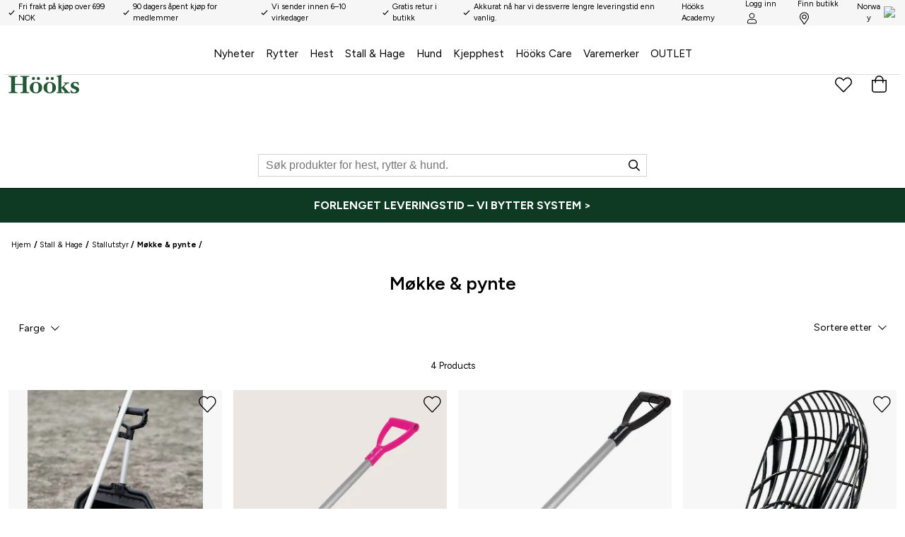

--- FILE ---
content_type: text/html
request_url: https://www.hooks.no/stall-hage/stallutstyr/mokke-pynte
body_size: 57388
content:
<!doctype html><html lang="nb"><head><meta charset="utf-8"/><title data-rh="true">Møkke &amp; pynte | Hööks – Kjøp på nett eller i butikk - Hööks</title>
  <script>
  window.polyFillsLoaded = false;
  window.bootShop = function() {
    window.polyFillsLoaded = true;
  };
  </script>
  <script async defer src="https://polyfill-fastly.io/v3/polyfill.min.js?callback=bootShop&features=es6,Object.values,Object.entries,Object.keys,Object.assign,Array.prototype.find,Array.prototype.findIndex,Array.prototype.flatMap,Array.prototype.includes,Array.prototype.keys,Array.from,Array.prototype.fill,String.prototype.endsWith,String.prototype.startsWith,URL,IntersectionObserver,Intl.~locale.nb,Promise,fetch,Symbol,ResizeObserver&flags=gated"></script><link data-chunk="client" rel="preload" as="style" href="/static/css/style-f53f41ed.css">
<link data-chunk="client" rel="preload" as="style" href="/static/css/21.style-9e2fccba.css">
<link data-chunk="client" rel="preload" as="script" href="/static/js/21.d139dc06.chunk.js">
<link data-chunk="client" rel="preload" as="script" href="/static/js/bundle.8023aee4.js"><meta name="viewport" content="width=device-width,initial-scale=1,shrink-to-fit=no"/><meta name="theme-color" content="#000000"/><link rel="stylesheet" href="/fonts.css?v=3"/><link rel="manifest" href="/manifest.json"/><link rel="shortcut icon" href="/favicon.png"/><meta data-rh="true" name="description" content="60 dagers åpent kjøp og raske leveranser!"/><meta data-rh="true" name="keywords" content="Møkke &amp; pynte"/><meta data-rh="true" property="og:url" content="https://www.hooks.no/stall-hage/stallutstyr/mokke-pynte"/><meta data-rh="true" property="og:title" content="Møkke &amp; pynte | Hööks – Kjøp på nett eller i butikk"/><meta data-rh="true" property="og:description" content="60 dagers åpent kjøp og raske leveranser!"/><link data-rh="true" rel="preconnect" href="https://cdn.polyfill.io"/><link data-rh="true" rel="preconnect" href="https://hooks.storeapi.jetshop.io"/><link data-rh="true" rel="alternate" href="https://www.hooks.se/stall-hage/stallutrustning/mockning-och-stad" hrefLang="sv-SE"/><link data-rh="true" rel="alternate" href="https://www.hooks.fi/talli-laidun/tallitarvikkeet/karsinan-siivous" hrefLang="fi-FI"/><link data-rh="true" rel="alternate" href="https://www.hooks.no/stall-hage/stallutstyr/mokke-pynte" hrefLang="nb-NO"/><link data-rh="true" rel="alternate" href="https://www.hooks.dk/stald-fold/staldudstyr/udmugning-rengoring" hrefLang="da-DK"/><link data-rh="true" rel="alternate" href="https://www.hooks.nl/stal-en-veld/staluitrusting/uitmesten-en-schoonmaken" hrefLang="nl-NL"/><link data-rh="true" rel="canonical" href="https://www.hooks.no/stall-hage/stallutstyr/mokke-pynte"/><script>window.__ACTIVE_BREAKPOINT__ = "lg";</script><link data-chunk="client" rel="stylesheet" href="/static/css/21.style-9e2fccba.css">
<link data-chunk="client" rel="stylesheet" href="/static/css/style-f53f41ed.css"></head><body class="no-js"><script>document.body.className=document.body.className.replace("no-js","")</script><div id="root"><div class="cb78wnl"><header class="c1hen1rr"><a href="#main-content" class="sdjtc99">Spring til hovedinnhold</a><div class="sbpo9ds"><ul class="u1sqi86q"><li><svg focusable="false" data-prefix="far" data-icon="check" class="svg-inline--fa fa-check fa-w-16 " role="img" viewBox="0 0 512 512"><path fill="currentColor" d="M435.848 83.466L172.804 346.51l-96.652-96.652c-4.686-4.686-12.284-4.686-16.971 0l-28.284 28.284c-4.686 4.686-4.686 12.284 0 16.971l133.421 133.421c4.686 4.686 12.284 4.686 16.971 0l299.813-299.813c4.686-4.686 4.686-12.284 0-16.971l-28.284-28.284c-4.686-4.686-12.284-4.686-16.97 0z"></path></svg><span>Fri frakt på kjøp over 699 NOK</span></li><li><svg focusable="false" data-prefix="far" data-icon="check" class="svg-inline--fa fa-check fa-w-16 " role="img" viewBox="0 0 512 512"><path fill="currentColor" d="M435.848 83.466L172.804 346.51l-96.652-96.652c-4.686-4.686-12.284-4.686-16.971 0l-28.284 28.284c-4.686 4.686-4.686 12.284 0 16.971l133.421 133.421c4.686 4.686 12.284 4.686 16.971 0l299.813-299.813c4.686-4.686 4.686-12.284 0-16.971l-28.284-28.284c-4.686-4.686-12.284-4.686-16.97 0z"></path></svg><span>90 dagers åpent kjøp for medlemmer</span></li><li><svg focusable="false" data-prefix="far" data-icon="check" class="svg-inline--fa fa-check fa-w-16 " role="img" viewBox="0 0 512 512"><path fill="currentColor" d="M435.848 83.466L172.804 346.51l-96.652-96.652c-4.686-4.686-12.284-4.686-16.971 0l-28.284 28.284c-4.686 4.686-4.686 12.284 0 16.971l133.421 133.421c4.686 4.686 12.284 4.686 16.971 0l299.813-299.813c4.686-4.686 4.686-12.284 0-16.971l-28.284-28.284c-4.686-4.686-12.284-4.686-16.97 0z"></path></svg><span>Vi sender innen 6–10 virkedager</span></li><li><svg focusable="false" data-prefix="far" data-icon="check" class="svg-inline--fa fa-check fa-w-16 " role="img" viewBox="0 0 512 512"><path fill="currentColor" d="M435.848 83.466L172.804 346.51l-96.652-96.652c-4.686-4.686-12.284-4.686-16.971 0l-28.284 28.284c-4.686 4.686-4.686 12.284 0 16.971l133.421 133.421c4.686 4.686 12.284 4.686 16.971 0l299.813-299.813c4.686-4.686 4.686-12.284 0-16.971l-28.284-28.284c-4.686-4.686-12.284-4.686-16.97 0z"></path></svg><span>Gratis retur i butikk</span></li><li><svg focusable="false" data-prefix="far" data-icon="check" class="svg-inline--fa fa-check fa-w-16 " role="img" viewBox="0 0 512 512"><path fill="currentColor" d="M435.848 83.466L172.804 346.51l-96.652-96.652c-4.686-4.686-12.284-4.686-16.971 0l-28.284 28.284c-4.686 4.686-4.686 12.284 0 16.971l133.421 133.421c4.686 4.686 12.284 4.686 16.971 0l299.813-299.813c4.686-4.686 4.686-12.284 0-16.971l-28.284-28.284c-4.686-4.686-12.284-4.686-16.97 0z"></path></svg><span>Akkurat nå har vi dessverre lengre leveringstid enn vanlig.</span></li></ul><div class="t17r8ep0"><a class="academy" href="/hooks-academy"><span>Hööks Academy</span></a><a href="/login">Logg inn<!-- --> <svg width="21" height="24" viewBox="0 0 21 24" fill="none"><path d="M14.7188 13.5C15.8438 13.5 16.875 13.7812 17.8594 14.3438C18.7969 14.9062 19.5938 15.7031 20.1562 16.6406C20.7188 17.625 21 18.6562 21 19.7812V21.75C21 22.4062 20.7656 22.9219 20.3438 23.3438C19.875 23.8125 19.3594 24 18.75 24H2.25C1.59375 24 1.07812 23.8125 0.65625 23.3438C0.1875 22.9219 0 22.4062 0 21.75V19.7812C0 18.6562 0.28125 17.625 0.84375 16.6406C1.40625 15.7031 2.15625 14.9062 3.14062 14.3438C4.07812 13.7812 5.15625 13.5 6.28125 13.5C6.65625 13.5 7.21875 13.6406 7.875 13.8281C8.29688 13.9688 8.67188 14.0625 8.95312 14.1094C9.42188 14.2031 9.9375 14.25 10.5 14.25C11.0625 14.25 11.5781 14.2031 12.0469 14.1094C12.3281 14.0625 12.6562 13.9688 13.125 13.8281C13.7812 13.6406 14.2969 13.5 14.7188 13.5ZM19.5 21.75V19.7812C19.5 18.4688 19.0312 17.3438 18.0938 16.4062C17.1562 15.4688 16.0312 15 14.7188 15C14.4375 15 14.0625 15.0938 13.5469 15.2344C12.4688 15.6094 11.4375 15.75 10.5 15.75C9.51562 15.75 8.48438 15.6094 7.45312 15.2344C6.89062 15.0938 6.51562 15 6.28125 15C4.96875 15 3.84375 15.4688 2.90625 16.4062C1.96875 17.3438 1.5 18.4688 1.5 19.7812V21.75C1.5 21.9844 1.54688 22.1719 1.6875 22.3125C1.82812 22.4531 2.01562 22.5 2.25 22.5H18.75C18.9375 22.5 19.125 22.4531 19.2656 22.3125C19.4062 22.1719 19.5 21.9844 19.5 21.75ZM10.5 12C9.375 12 8.39062 11.7656 7.45312 11.2031C6.51562 10.6875 5.8125 9.98438 5.29688 9.04688C4.73438 8.10938 4.5 7.125 4.5 6C4.5 4.92188 4.73438 3.9375 5.29688 3C5.8125 2.0625 6.51562 1.35938 7.45312 0.796875C8.39062 0.28125 9.375 0 10.5 0C11.5781 0 12.5625 0.28125 13.5 0.796875C14.4375 1.35938 15.1406 2.0625 15.7031 3C16.2188 3.9375 16.5 4.92188 16.5 6C16.5 7.125 16.2188 8.10938 15.7031 9.04688C15.1406 9.98438 14.4375 10.6875 13.5 11.2031C12.5625 11.7656 11.5781 12 10.5 12ZM10.5 1.5C9.23438 1.5 8.15625 1.96875 7.3125 2.8125C6.42188 3.70312 6 4.78125 6 6C6 7.26562 6.42188 8.34375 7.3125 9.1875C8.15625 10.0781 9.23438 10.5 10.5 10.5C11.7188 10.5 12.7969 10.0781 13.6875 9.1875C14.5312 8.34375 15 7.26562 15 6C15 4.78125 14.5312 3.70312 13.6875 2.8125C12.7969 1.96875 11.7188 1.5 10.5 1.5Z" fill="black"></path></svg></a><a href="/stores">Finn butikk<svg width="18" height="24" viewBox="0 0 18 24" fill="none"><path d="M9 4.5C10.2188 4.5 11.2969 4.96875 12.1875 5.8125C13.0312 6.70312 13.5 7.78125 13.5 9C13.5 10.2656 13.0312 11.3438 12.1875 12.1875C11.2969 13.0781 10.2188 13.5 9 13.5C7.73438 13.5 6.65625 13.0781 5.8125 12.1875C4.92188 11.3438 4.5 10.2656 4.5 9C4.5 7.78125 4.92188 6.70312 5.8125 5.8125C6.65625 4.96875 7.73438 4.5 9 4.5ZM9 12C9.79688 12 10.5 11.7188 11.1094 11.1094C11.6719 10.5469 12 9.84375 12 9C12 8.20312 11.6719 7.5 11.1094 6.89062C10.5 6.32812 9.79688 6 9 6C8.15625 6 7.45312 6.32812 6.89062 6.89062C6.28125 7.5 6 8.20312 6 9C6 9.84375 6.28125 10.5469 6.89062 11.1094C7.45312 11.7188 8.15625 12 9 12ZM9 0C10.5938 0 12.0938 0.421875 13.5 1.21875C14.8594 2.0625 15.9375 3.14062 16.7812 4.5C17.5781 5.90625 18 7.40625 18 9C18 10.0312 17.8594 10.9219 17.625 11.6719C17.3438 12.4219 16.875 13.3594 16.1719 14.4844C15.6562 15.2812 14.625 16.7812 13.0781 19.0312L9.9375 23.5312C9.70312 23.8594 9.375 24 9 24C8.57812 24 8.25 23.8594 8.0625 23.5312L4.92188 19.0312C3.32812 16.7812 2.29688 15.2812 1.82812 14.4844C1.07812 13.3594 0.609375 12.4219 0.375 11.6719C0.09375 10.9219 0 10.0312 0 9C0 7.40625 0.375 5.90625 1.21875 4.5C2.01562 3.14062 3.09375 2.0625 4.5 1.21875C5.85938 0.421875 7.35938 0 9 0ZM9 22.2188L11.9062 18.0469C13.4062 15.8906 14.3906 14.4844 14.8594 13.7812C15.5156 12.75 15.9375 11.9062 16.1719 11.25C16.3594 10.5938 16.5 9.84375 16.5 9C16.5 8.01562 16.3125 7.07812 15.9375 6.14062C15.5625 5.25 15 4.45312 14.2969 3.70312C13.5469 3 12.75 2.4375 11.8594 2.0625C10.9219 1.6875 9.98438 1.5 9 1.5C7.96875 1.5 7.03125 1.6875 6.14062 2.0625C5.20312 2.4375 4.40625 3 3.70312 3.70312C2.95312 4.45312 2.4375 5.25 2.0625 6.14062C1.6875 7.07812 1.5 8.01562 1.5 9C1.5 9.84375 1.59375 10.5938 1.82812 11.25C2.01562 11.9062 2.48438 12.75 3.14062 13.7812C3.60938 14.4844 4.59375 15.8906 6.09375 18.0469C7.26562 19.7344 8.25 21.1406 9 22.2188Z" fill="black"></path></svg></a><button style="background:transparent" class="cy22dcb"><span>Norway</span><div class="clyq9il"><img src="https://countryflags.jetshop.io/NO/flat/32.png" alt="Country Flag" class="cgxnjui"/></div></button></div></div><div class="h25gd5f"><main class="m1bqfe3n"><a aria-label="Hjem" class="lacjlat" href="/"><svg data-name="Lager 1" viewBox="0 0 351.27 92.38"><path fill="#235837" d="M71.32 50.38v16.87c0 17.47-.24 19-8.86 19-3.71 0-4.07.23-4.07 3.23 0 1.07.36 1.55 1.56 1.55 6.94 0 13.76-.24 20.7-.24s13.76.24 20.7.24c1.2 0 1.56-.48 1.56-1.55 0-3-.36-3.23-4.07-3.23-8.62 0-8.86-1.56-8.86-19V26.09c0-14.24.72-15.8 10.41-15.8 1.56 0 3.11-.72 3.11-1.43 0-3.12-.12-3.35-2.15-3.35-6.94 0-13.76.47-20.7.47S66.89 5.51 60 5.51c-.84 0-1 .23-1 3.35 0 .71 1.56 1.43 4.31 1.43 7.3 0 8 1.56 8 15.8V45H32.19V26.09c0-14.24.72-15.8 8-15.8 2.76 0 4.31-.72 4.31-1.43 0-3.12-.12-3.35-.95-3.35-6.94 0-13.77.47-20.71.47S9.09 5.51 2.15 5.51C.12 5.51 0 5.74 0 8.86c0 .71 1.56 1.43 3.11 1.43 9.69 0 10.41 1.56 10.41 15.8v41.16c0 17.47-.24 19-8.85 19C1 86.28.6 86.51.6 89.51c0 1.07.36 1.55 1.55 1.55 6.94 0 13.77-.24 20.7-.24s13.77.24 20.71.24c1.19 0 1.55-.48 1.55-1.55 0-3-.36-3.23-4.07-3.23-8.61 0-8.85-1.56-8.85-19v-16.9h39.13m69.61-31.95a7.78 7.78 0 1 0 7.78-7.78 7.76 7.76 0 0 0-7.78 7.78zm-24.65 0a7.78 7.78 0 1 0 7.78-7.78 7.76 7.76 0 0 0-7.78 7.78zm20.1 73.95c10.89 0 30.88-6.46 30.88-28.6s-20-28.48-30.88-28.48-30.87 6.46-30.87 28.48 19.99 28.6 30.87 28.6zm0-4.31c-11.72 0-13.16-13.64-13.16-24.17s1.44-24.29 13.16-24.29 13.17 13.64 13.17 24.17-1.44 24.29-13.17 24.29zm73.23-69.64a7.78 7.78 0 1 0 7.78-7.78 7.76 7.76 0 0 0-7.78 7.78zm-24.65 0a7.78 7.78 0 1 0 7.78-7.78 7.77 7.77 0 0 0-7.74 7.78zm20.11 73.95c10.89 0 30.87-6.46 30.87-28.6S216 35.3 205.07 35.3s-30.88 6.46-30.88 28.48 19.99 28.6 30.88 28.6zm0-4.31c-11.73 0-13.17-13.64-13.17-24.17s1.44-24.29 13.17-24.29 13.16 13.64 13.16 24.17-1.44 24.29-13.16 24.29zM262.72 26c0-17.47 1.08-18.91 1.08-24.77A1.39 1.39 0 0 0 262.6 0c-1 0-8.73 3.47-17.7 4.55-5.51.71-6 1-6 2.63 0 1.2.24 1.68.84 1.68 6.82.59 7.78 1.67 7.78 9.45V82c0 4.42-2.87 4.66-3.47 4.66-4.43.24-5 .6-5 1.56 0 2.27 0 2.75 1.08 2.75 4.79 0 9.81-.24 15-.24s10.29.24 15.07.24c1.08 0 1.08-.48 1.08-2.75 0-1-.6-1.32-5-1.56-.6 0-3.48-.24-3.48-4.66V66.65c2.64 0 3.71 2.16 5.75 4.55l9.33 11.37c1.2 1.43 1.92 2.15 1.92 3.23 0 .48-.6.83-2.52.83-2.39 0-2.51 1.2-2.51 2.28s.24 2 1.2 2c.12 0 11.48-.24 15.91-.24 4.07 0 8.86.24 13.76.24.84 0 .84-.72.84-1.79 0-.72 0-2.52-.84-2.52-3.23 0-4.19 0-6.7-1.19-1.67-.84-23-25.61-23-26.33s6.58-6.7 7.54-7.66c7.65-7.77 12.08-9.33 17.11-9.33 1.07 0 1.07-1.68 1.07-2.75 0-.6-.12-1.56-.83-1.56-4.19 0-8.26.36-12.45.36s-8.25-.36-12.44-.36c-1 0-1.2 1-1.2 1.68 0 1.31 0 2.63 2.75 2.63 4.55 0 4.67 1.56 4.67 2.51 0 1.8-2.63 3.95-3.35 4.67l-10.17 9.93c-1.8 1.68-3.47 3.11-5.87 3.11zm79.22 34.58C327.34 55.4 323 53.37 323 48.1c0-5 4.19-8 8.86-8 6.82 0 11.13 6.34 13.88 11.48.36.6 2 .6 3.23.6.6 0 .72-.48.72-1 0-.72-1.92-9.7-1.92-13.17 0-.36-.36-.95-.72-.95-2.63-.36-9.45-1.8-16.39-1.8-10.38.04-21.66 6.5-21.66 18.11 0 19.26 27.05 13.76 27.05 25.61 0 8.13-7.54 8.61-8.62 8.61-5.26 0-8.85-.12-15.91-11.25a5 5 0 0 0-2.28-.48c-1.08 0-1.55.12-1.55.36 0 2.16 2.39 10.41 2.39 14.24 0 .36.84.84 1.2.84 7.65 0 12.32 1.08 16.87 1.08 11.13 0 23.09-5.39 23.09-18.19a14.37 14.37 0 0 0-9.3-13.64z"></path></svg></a><nav class="nyc8mxi"><div class="pnzfcl5"><div role="navigation" aria-label="Hovedkategorimeny" class="w1cfme9n"><ul style="padding-top:20px" role="menubar" aria-label="Kategorinavigasjon"><li role="none" class="mqo5i0u"><a role="menuitem" aria-label="Naviger til Nyheter" href="/nyheter">Nyheter</a></li><li role="none" class="mqo5i0u"><button type="button" role="menuitem" aria-haspopup="true" aria-expanded="false" aria-label="Rytter - har undermeny">Rytter</button></li><li role="none" class="mqo5i0u"><button type="button" role="menuitem" aria-haspopup="true" aria-expanded="false" aria-label="Hest - har undermeny">Hest</button></li><li role="none" class="mqo5i0u"><button type="button" role="menuitem" aria-haspopup="true" aria-expanded="false" aria-label="Stall &amp; Hage - har undermeny">Stall &amp; Hage</button></li><li role="none" class="mqo5i0u"><button type="button" role="menuitem" aria-haspopup="true" aria-expanded="false" aria-label="Hund - har undermeny">Hund</button></li><li role="none" class="mqo5i0u"><button type="button" role="menuitem" aria-haspopup="true" aria-expanded="false" aria-label="Kjepphest - har undermeny">Kjepphest</button></li><li role="none" class="mqo5i0u"><button type="button" role="menuitem" aria-haspopup="true" aria-expanded="false" aria-label="Hööks Care - har undermeny">Hööks Care</button></li><li role="none" class="mqo5i0u"><a role="menuitem" aria-label="Naviger til Varemerker" href="/varemerker">Varemerker</a></li><li role="none" class="mqo5i0u"><a role="menuitem" aria-label="Naviger til OUTLET" href="/outlet">OUTLET</a></li></ul><section class="poamxlc"><div class="inactive i1dx6l74"><div class="inactive c8hg8p5"><div class="m1j8zxsq"></div></div></div></section></div></div></nav><div class="reina50"><div class="gmf-dropdown-profile"></div><button aria-label="Favorittprodukter" class="c1q0rvu2"><div style="position:relative"><svg width="26" height="22" viewBox="0 0 26 22" fill="none"><path d="M22.6562 1.95312C23.5938 2.79688 24.2969 3.78125 24.6719 4.95312C25.0469 6.17188 25.0938 7.34375 24.8125 8.5625C24.5312 9.78125 23.9688 10.8125 23.125 11.6562L14.0781 21.0312C13.75 21.3594 13.375 21.5 13 21.5C12.5781 21.5 12.2031 21.3594 11.9219 21.0312L2.875 11.7031C1.98438 10.8125 1.42188 9.78125 1.14062 8.5625C0.859375 7.34375 0.953125 6.17188 1.32812 4.95312C1.70312 3.78125 2.35938 2.79688 3.29688 1.95312C4.23438 1.15625 5.3125 0.6875 6.48438 0.546875C7.51562 0.453125 8.54688 0.59375 9.625 0.96875C10.5625 1.34375 11.4062 1.90625 12.0625 2.5625L13 3.54688L13.9375 2.5625C14.6875 1.76562 15.625 1.20312 16.6562 0.828125C17.6875 0.5 18.7656 0.40625 19.8438 0.59375C20.875 0.78125 21.8125 1.25 22.6562 1.95312ZM22.0469 10.625C22.6562 10.0156 23.0781 9.26562 23.3125 8.32812C23.5469 7.39062 23.5469 6.5 23.3125 5.60938C23.0312 4.625 22.4688 3.78125 21.6719 3.125C20.875 2.46875 19.9844 2.09375 19.0469 2C18.25 2 17.4531 2.14062 16.6562 2.51562C15.9531 2.79688 15.3906 3.17188 15.0156 3.64062L13 5.70312L10.9844 3.64062C10.5156 3.17188 10 2.79688 9.34375 2.46875C8.5 2.09375 7.70312 1.95312 6.95312 2C5.96875 2.09375 5.07812 2.46875 4.28125 3.125C3.48438 3.78125 2.96875 4.625 2.6875 5.60938C2.40625 6.5 2.40625 7.39062 2.64062 8.32812C2.875 9.26562 3.29688 10.0156 3.95312 10.625L13 20L22.0469 10.625Z" fill="black"></path></svg></div></button><div style="height:100%"><div class="tj3vra6"><div class="Toastify"></div></div><button data-testid="header-cart" aria-label="Handlekurv" class="cart-button b1sx7fzi"><div class="cart-button-inner" data-testid="cart-button"><svg width="21" height="24" viewBox="0 0 21 24" fill="none"><path d="M16.5 6H21V20.25C21 21.2812 20.625 22.1719 19.875 22.9219C19.125 23.6719 18.2812 24 17.25 24H3.75C2.71875 24 1.82812 23.6719 1.07812 22.9219C0.328125 22.1719 0 21.2812 0 20.25V6H4.5C4.5 4.92188 4.73438 3.9375 5.29688 3C5.8125 2.0625 6.51562 1.35938 7.45312 0.796875C8.39062 0.28125 9.375 0 10.5 0C11.5781 0 12.5625 0.28125 13.5 0.796875C14.4375 1.35938 15.1406 2.0625 15.7031 3C16.2188 3.9375 16.5 4.92188 16.5 6ZM10.5 1.5C9.23438 1.5 8.15625 1.96875 7.3125 2.8125C6.42188 3.70312 6 4.78125 6 6H15C15 4.78125 14.5312 3.70312 13.6875 2.8125C12.7969 1.96875 11.7188 1.5 10.5 1.5ZM19.5 20.25V7.5H16.5V9.75C16.5 9.98438 16.4062 10.1719 16.2656 10.3125C16.125 10.4531 15.9375 10.5 15.75 10.5C15.5156 10.5 15.3281 10.4531 15.1875 10.3125C15.0469 10.1719 15 9.98438 15 9.75V7.5H6V9.75C6 9.98438 5.90625 10.1719 5.76562 10.3125C5.625 10.4531 5.4375 10.5 5.25 10.5C5.01562 10.5 4.82812 10.4531 4.6875 10.3125C4.54688 10.1719 4.5 9.98438 4.5 9.75V7.5H1.5V20.25C1.5 20.9062 1.6875 21.4219 2.15625 21.8438C2.57812 22.3125 3.09375 22.5 3.75 22.5H17.25C17.8594 22.5 18.375 22.3125 18.8438 21.8438C19.2656 21.4219 19.5 20.9062 19.5 20.25Z" fill="black"></path></svg></div></button></div></div></main><div class="s1cjyn12"><div class="s4qy6ab"><svg focusable="false" data-prefix="far" data-icon="search" class="icon" role="img" viewBox="0 0 512 512"><path fill="currentColor" d="M508.5 468.9L387.1 347.5c-2.3-2.3-5.3-3.5-8.5-3.5h-13.2c31.5-36.5 50.6-84 50.6-136C416 93.1 322.9 0 208 0S0 93.1 0 208s93.1 208 208 208c52 0 99.5-19.1 136-50.6v13.2c0 3.2 1.3 6.2 3.5 8.5l121.4 121.4c4.7 4.7 12.3 4.7 17 0l22.6-22.6c4.7-4.7 4.7-12.3 0-17zM208 368c-88.4 0-160-71.6-160-160S119.6 48 208 48s160 71.6 160 160-71.6 160-160 160z"></path></svg><input type="search" id="search-input-mobile" autoComplete="off" value="" placeholder="Søk produkter for hest, rytter &amp; hund." aria-label="Søk" class="i2wjf77" style="--i2wjf77-0:1 / 1 / 2 / 9"/></div></div></div></header><div class="ce4bs84"></div><div class="f1fztkca"><div class="c1onf3o9 closed right" style="width:320px;transform:translateX(320px);right:0"><div class="cp2jcxm loading f1byj3zj"><h2>Mine favoritter</h2><p style="margin-top:1.5rem">Henter flere produkter</p></div></div></div><div class="d1i90h8d"><div class="c1onf3o9 closed right" style="width:320px;transform:translateX(320px);right:0"><div class="dbtuela"><div class="dz5ex4b"><h3>Velg favorittbutikk</h3><svg width="13" height="13" viewBox="0 0 13 13"><g id="Canvas" transform="translate(17955 -19634)"><g id="Group 7.11"><g id="Group 6.6"><g id="Vector"><use xlink:href="#path0_stroke" transform="matrix(1 -1.44723e-16 -6.58127e-17 1 -17948.7 19634.8)" fill="#FFFFFF"></use></g></g><g id="Group 6.8"><g id="Vector"><use xlink:href="#path0_stroke" transform="matrix(-1 2.67188e-16 -5.66519e-17 -1 -17948.7 19645.7)" fill="#FFFFFF"></use></g></g></g></g><defs><path id="path0_stroke" d="M 0 5.45936L -0.347204 5.09957L -0.720038 5.45936L -0.347204 5.81915L 0 5.45936ZM 5.31008 -0.359791L -0.347204 5.09957L 0.347204 5.81915L 6.00449 0.359791L 5.31008 -0.359791ZM -0.347204 5.81915L 5.31008 11.2785L 6.00449 10.5589L 0.347204 5.09957L -0.347204 5.81915Z"></path></defs></svg></div><div class="w12n09cc"><div class="s1p2faym">Alle butikker</div><div class="wshfx3l"><div class="store-info"><div class="s1ck6t3s">Bergen </div><div class="b88p66s"><a href="/stores/bergen" class="sdbd3v5" style="--sdbd3v5-0:transparent;--sdbd3v5-1:#525252;--sdbd3v5-2:1px solid #d2d2d2;--sdbd3v5-3:#f5f5f5">Les mer</a><a class="sdbd3v5" style="--sdbd3v5-0:#000;--sdbd3v5-1:#fff;--sdbd3v5-2:none;--sdbd3v5-3:#333" href="">Velg</a></div></div></div><div class="wshfx3l"><div class="store-info"><div class="s1ck6t3s">Drammen</div><div class="b88p66s"><a href="/stores/drammen" class="sdbd3v5" style="--sdbd3v5-0:transparent;--sdbd3v5-1:#525252;--sdbd3v5-2:1px solid #d2d2d2;--sdbd3v5-3:#f5f5f5">Les mer</a><a class="sdbd3v5" style="--sdbd3v5-0:#000;--sdbd3v5-1:#fff;--sdbd3v5-2:none;--sdbd3v5-3:#333" href="">Velg</a></div></div></div><div class="wshfx3l"><div class="store-info"><div class="s1ck6t3s">Kristiansand</div><div class="b88p66s"><a href="/stores/kristiansand" class="sdbd3v5" style="--sdbd3v5-0:transparent;--sdbd3v5-1:#525252;--sdbd3v5-2:1px solid #d2d2d2;--sdbd3v5-3:#f5f5f5">Les mer</a><a class="sdbd3v5" style="--sdbd3v5-0:#000;--sdbd3v5-1:#fff;--sdbd3v5-2:none;--sdbd3v5-3:#333" href="">Velg</a></div></div></div><div class="wshfx3l"><div class="store-info"><div class="s1ck6t3s">Moss</div><div class="b88p66s"><a href="/stores/moss" class="sdbd3v5" style="--sdbd3v5-0:transparent;--sdbd3v5-1:#525252;--sdbd3v5-2:1px solid #d2d2d2;--sdbd3v5-3:#f5f5f5">Les mer</a><a class="sdbd3v5" style="--sdbd3v5-0:#000;--sdbd3v5-1:#fff;--sdbd3v5-2:none;--sdbd3v5-3:#333" href="">Velg</a></div></div></div><div class="wshfx3l"><div class="store-info"><div class="s1ck6t3s">Oslo sentrum</div><div class="b88p66s"><a href="/stores/oslo-sentrum" class="sdbd3v5" style="--sdbd3v5-0:transparent;--sdbd3v5-1:#525252;--sdbd3v5-2:1px solid #d2d2d2;--sdbd3v5-3:#f5f5f5">Les mer</a><a class="sdbd3v5" style="--sdbd3v5-0:#000;--sdbd3v5-1:#fff;--sdbd3v5-2:none;--sdbd3v5-3:#333" href="">Velg</a></div></div></div><div class="wshfx3l"><div class="store-info"><div class="s1ck6t3s">Skedsmo</div><div class="b88p66s"><a href="/stores/skedsmo" class="sdbd3v5" style="--sdbd3v5-0:transparent;--sdbd3v5-1:#525252;--sdbd3v5-2:1px solid #d2d2d2;--sdbd3v5-3:#f5f5f5">Les mer</a><a class="sdbd3v5" style="--sdbd3v5-0:#000;--sdbd3v5-1:#fff;--sdbd3v5-2:none;--sdbd3v5-3:#333" href="">Velg</a></div></div></div><div class="wshfx3l"><div class="store-info"><div class="s1ck6t3s">Skien</div><div class="b88p66s"><a href="/stores/skien" class="sdbd3v5" style="--sdbd3v5-0:transparent;--sdbd3v5-1:#525252;--sdbd3v5-2:1px solid #d2d2d2;--sdbd3v5-3:#f5f5f5">Les mer</a><a class="sdbd3v5" style="--sdbd3v5-0:#000;--sdbd3v5-1:#fff;--sdbd3v5-2:none;--sdbd3v5-3:#333" href="">Velg</a></div></div></div><div class="wshfx3l"><div class="store-info"><div class="s1ck6t3s">Stavanger</div><div class="b88p66s"><a href="/stores/stavanger" class="sdbd3v5" style="--sdbd3v5-0:transparent;--sdbd3v5-1:#525252;--sdbd3v5-2:1px solid #d2d2d2;--sdbd3v5-3:#f5f5f5">Les mer</a><a class="sdbd3v5" style="--sdbd3v5-0:#000;--sdbd3v5-1:#fff;--sdbd3v5-2:none;--sdbd3v5-3:#333" href="">Velg</a></div></div></div><div class="wshfx3l"><div class="store-info"><div class="s1ck6t3s">Trondheim</div><div class="b88p66s"><a href="/stores/trondheim" class="sdbd3v5" style="--sdbd3v5-0:transparent;--sdbd3v5-1:#525252;--sdbd3v5-2:1px solid #d2d2d2;--sdbd3v5-3:#f5f5f5">Les mer</a><a class="sdbd3v5" style="--sdbd3v5-0:#000;--sdbd3v5-1:#fff;--sdbd3v5-2:none;--sdbd3v5-3:#333" href="">Velg</a></div></div></div></div></div></div></div><div class="dynamic-category-wrapper" style="width:100%"><a href="/kontakt-oss" aria-label="FORLENGET LEVERINGSTID – VI BYTTER SYSTEM &gt;" class="chrvup9"><div class="primary s14gcaxt"><p style="font-size:16px">FORLENGET LEVERINGSTID – VI BYTTER SYSTEM &gt;</p></div></a></div><main id="main-content" class="czotlgn"><script data-testid="structured-data" type="application/ld+json">{"@context":"https://schema.org","@type":"CollectionPage","name":"Møkke & pynte","description":""}</script><div class="c1etn0l0"><div class="cuf4upt wjqp9b6"><div class="nct3ld0"><div class="i1tpazh9"><script data-testid="structured-data" type="application/ld+json">{"@context":"https://schema.org","@type":"BreadcrumbList","itemListElement":[{"@type":"ListItem","position":1,"name":"Stall & Hage","item":"https://www.hooks.no/stall-hage"},{"@type":"ListItem","position":2,"name":"Stallutstyr","item":"https://www.hooks.no/stall-hage/stallutstyr"},{"@type":"ListItem","position":3,"name":"Møkke & pynte"}]}</script><ul class="s1ds38cm s1trcchx"><li class="b1943hhp"><a href="/">Hjem</a></li><li class="b1943hhp"><a href="/stall-hage">Stall &amp; Hage</a></li><li class="b1943hhp"><a href="/stall-hage/stallutstyr">Stallutstyr</a></li><li class="b1943hhp">Møkke &amp; pynte</li></ul><h1 data-testid="page-header" class="chyyrr">Møkke &amp; pynte</h1></div></div></div><div class="m1bzoui2"><div class="f1bqzo5l"><div class="f1qdgeie"><div class="f134is3f"><div class="sbsycch m1b0bp11" data-flight-dropdown="" data-flight-dropdown-open="false"><button class="" data-flight-dropdown-button="" aria-expanded="false" aria-haspopup="menu" type="button" role="button"><span>Farge</span><svg width="13" height="7" viewBox="0 0 13 7" class="carot"><path d="M6.895 6.2l-.348.36.348.335.347-.335-.347-.36zM.853 1.063L6.547 6.56l.695-.72L1.547.343l-.694.72zM7.242 6.56l5.694-5.497-.694-.72L6.547 5.84l.695.72z"></path></svg></button></div></div></div><div class="b1cypaee"><div class="f134is3f"><div class="sbsycch m1b0bp11" data-flight-dropdown="" data-flight-dropdown-open="false" style="margin-right:0"><button class="" data-flight-dropdown-button="" aria-expanded="false" aria-haspopup="menu" type="button" role="button"><span>Sortere etter</span><svg width="13" height="7" viewBox="0 0 13 7" class="carot"><path d="M6.895 6.2l-.348.36.348.335.347-.335-.347-.36zM.853 1.063L6.547 6.56l.695-.72L1.547.343l-.694.72zM7.242 6.56l5.694-5.497-.694-.72L6.547 5.84l.695.72z"></path></svg></button></div></div></div></div></div><div class="cjkn8gf wjqp9b6"><p id="qty-products" class="list-number p8owo6g">4 Products</p><ul data-testid="product-grid" class="product-grid w1goy1el" style="--w1goy1el-5:auto;--w1goy1el-6:auto;--w1goy1el-8:auto;--w1goy1el-9:auto;--w1goy1el-11:auto;--w1goy1el-12:auto"><li data-testid="product" class="refined-product-card product-card w1yyng8v"><a style="opacity:1" aria-label="Møkke sett  Quick Pick V-PLAST" href="/stall-hage/stallutstyr/mokke-pynte/mkke-sett-quick-pick-v-plast"><div class="i1t0sp1a"><div class="add-fav il6px0r" style="float:right;margin-left:auto;font-size:1.5em;margin-top:0.5rem"><button aria-label="Legg til favoritter"><svg width="19" height="18" viewBox="0 0 19 18" fill="none" class="inactive"><path d="M16.79 2.01003C14.86 0.0300254 11.55 -0.0299746 9.78 2.01003C9.46 2.38003 9.37 2.56003 9.34 2.65003C9.32 2.56003 9.23 2.38003 8.91 2.01003C7.13 -0.0299746 3.83 0.0300254 1.9 2.01003C0.0500036 3.91003 0.0300037 7.00003 1.87 9.19003C3.48 11.11 7.04 14.86 9.03 16.92C9.12 17.01 9.23 17.08 9.35 17.08C9.47 17.08 9.58 17.01 9.67 16.92C11.65 14.86 15.22 11.12 16.83 9.19003C18.65 7.00003 18.64 3.91003 16.79 2.01003Z" stroke="#000000" stroke-miterlimit="10" stroke-linecap="round" stroke-linejoin="round"></path></svg></button></div><div class="badges-wrapper"></div><div data-flight-image-container="" data-flight-image-loaded="true" class="main-image" style="position:relative;overflow:hidden;width:100%;height:auto;padding-bottom:100.0000%"><picture data-flight-image-placeholder=""><img alt="" src="[data-uri]" loading="lazy" style="position:absolute;top:0;left:0;width:100%;height:100%;padding-top:0;object-position:center;object-fit:contain;opacity:0;transition-delay:500ms;font-family:&quot;object-fit: contain&quot;"/></picture><picture data-flight-image=""><source type="image/webp" srcSet="https://www.hooks.no/pub_images/original/710133-10-00000_1.jpg?extend=copy&amp;width=160&amp;method=fit&amp;height=160&amp;type=webp&amp;timestamp=1695715947 160w, https://www.hooks.no/pub_images/original/710133-10-00000_1.jpg?extend=copy&amp;width=256&amp;method=fit&amp;height=256&amp;type=webp&amp;timestamp=1695715947 256w, https://www.hooks.no/pub_images/original/710133-10-00000_1.jpg?extend=copy&amp;width=267&amp;method=fit&amp;height=267&amp;type=webp&amp;timestamp=1695715947 267w, https://www.hooks.no/pub_images/original/710133-10-00000_1.jpg?extend=copy&amp;width=320&amp;method=fit&amp;height=320&amp;type=webp&amp;timestamp=1695715947 320w, https://www.hooks.no/pub_images/original/710133-10-00000_1.jpg?extend=copy&amp;width=360&amp;method=fit&amp;height=360&amp;type=webp&amp;timestamp=1695715947 360w, https://www.hooks.no/pub_images/original/710133-10-00000_1.jpg?extend=copy&amp;width=512&amp;method=fit&amp;height=512&amp;type=webp&amp;timestamp=1695715947 512w, https://www.hooks.no/pub_images/original/710133-10-00000_1.jpg?extend=copy&amp;width=533&amp;method=fit&amp;height=533&amp;type=webp&amp;timestamp=1695715947 533w, https://www.hooks.no/pub_images/original/710133-10-00000_1.jpg?extend=copy&amp;width=640&amp;method=fit&amp;height=640&amp;type=webp&amp;timestamp=1695715947 640w, https://www.hooks.no/pub_images/original/710133-10-00000_1.jpg?extend=copy&amp;width=720&amp;method=fit&amp;height=720&amp;type=webp&amp;timestamp=1695715947 720w" sizes="(max-width: 20rem) 50vw, (max-width: 40rem) 50vw, (max-width: 50rem) 33vw, (max-width: 64rem) 25vw, 25vw"/><source type="image/jpeg" srcSet="https://www.hooks.no/pub_images/original/710133-10-00000_1.jpg?extend=copy&amp;width=160&amp;method=fit&amp;height=160&amp;timestamp=1695715947 160w, https://www.hooks.no/pub_images/original/710133-10-00000_1.jpg?extend=copy&amp;width=256&amp;method=fit&amp;height=256&amp;timestamp=1695715947 256w, https://www.hooks.no/pub_images/original/710133-10-00000_1.jpg?extend=copy&amp;width=267&amp;method=fit&amp;height=267&amp;timestamp=1695715947 267w, https://www.hooks.no/pub_images/original/710133-10-00000_1.jpg?extend=copy&amp;width=320&amp;method=fit&amp;height=320&amp;timestamp=1695715947 320w, https://www.hooks.no/pub_images/original/710133-10-00000_1.jpg?extend=copy&amp;width=360&amp;method=fit&amp;height=360&amp;timestamp=1695715947 360w, https://www.hooks.no/pub_images/original/710133-10-00000_1.jpg?extend=copy&amp;width=512&amp;method=fit&amp;height=512&amp;timestamp=1695715947 512w, https://www.hooks.no/pub_images/original/710133-10-00000_1.jpg?extend=copy&amp;width=533&amp;method=fit&amp;height=533&amp;timestamp=1695715947 533w, https://www.hooks.no/pub_images/original/710133-10-00000_1.jpg?extend=copy&amp;width=640&amp;method=fit&amp;height=640&amp;timestamp=1695715947 640w, https://www.hooks.no/pub_images/original/710133-10-00000_1.jpg?extend=copy&amp;width=720&amp;method=fit&amp;height=720&amp;timestamp=1695715947 720w" sizes="(max-width: 20rem) 50vw, (max-width: 40rem) 50vw, (max-width: 50rem) 33vw, (max-width: 64rem) 25vw, 25vw"/><img alt="Møkke sett  Quick Pick V-PLAST" sizes="(max-width: 20rem) 50vw, (max-width: 40rem) 50vw, (max-width: 50rem) 33vw, (max-width: 64rem) 25vw, 25vw" srcSet="https://www.hooks.no/pub_images/original/710133-10-00000_1.jpg?extend=copy&amp;width=160&amp;method=fit&amp;height=160&amp;timestamp=1695715947 160w, https://www.hooks.no/pub_images/original/710133-10-00000_1.jpg?extend=copy&amp;width=256&amp;method=fit&amp;height=256&amp;timestamp=1695715947 256w, https://www.hooks.no/pub_images/original/710133-10-00000_1.jpg?extend=copy&amp;width=267&amp;method=fit&amp;height=267&amp;timestamp=1695715947 267w, https://www.hooks.no/pub_images/original/710133-10-00000_1.jpg?extend=copy&amp;width=320&amp;method=fit&amp;height=320&amp;timestamp=1695715947 320w, https://www.hooks.no/pub_images/original/710133-10-00000_1.jpg?extend=copy&amp;width=360&amp;method=fit&amp;height=360&amp;timestamp=1695715947 360w, https://www.hooks.no/pub_images/original/710133-10-00000_1.jpg?extend=copy&amp;width=512&amp;method=fit&amp;height=512&amp;timestamp=1695715947 512w, https://www.hooks.no/pub_images/original/710133-10-00000_1.jpg?extend=copy&amp;width=533&amp;method=fit&amp;height=533&amp;timestamp=1695715947 533w, https://www.hooks.no/pub_images/original/710133-10-00000_1.jpg?extend=copy&amp;width=640&amp;method=fit&amp;height=640&amp;timestamp=1695715947 640w, https://www.hooks.no/pub_images/original/710133-10-00000_1.jpg?extend=copy&amp;width=720&amp;method=fit&amp;height=720&amp;timestamp=1695715947 720w" src="https://www.hooks.no/pub_images/original/710133-10-00000_1.jpg" loading="eager" style="position:absolute;top:0;left:0;width:100%;height:100%;padding-top:0;object-position:center;object-fit:contain;opacity:1;transition:opacity 500ms;font-family:&quot;object-fit: contain&quot;"/></picture><noscript><picture><img alt="Møkke sett  Quick Pick V-PLAST" sizes="(max-width: 20rem) 50vw, (max-width: 40rem) 50vw, (max-width: 50rem) 33vw, (max-width: 64rem) 25vw, 25vw" srcSet="https://www.hooks.no/pub_images/original/710133-10-00000_1.jpg?extend=copy&amp;width=160&amp;method=fit&amp;height=160&amp;timestamp=1695715947 160w, https://www.hooks.no/pub_images/original/710133-10-00000_1.jpg?extend=copy&amp;width=256&amp;method=fit&amp;height=256&amp;timestamp=1695715947 256w, https://www.hooks.no/pub_images/original/710133-10-00000_1.jpg?extend=copy&amp;width=267&amp;method=fit&amp;height=267&amp;timestamp=1695715947 267w, https://www.hooks.no/pub_images/original/710133-10-00000_1.jpg?extend=copy&amp;width=320&amp;method=fit&amp;height=320&amp;timestamp=1695715947 320w, https://www.hooks.no/pub_images/original/710133-10-00000_1.jpg?extend=copy&amp;width=360&amp;method=fit&amp;height=360&amp;timestamp=1695715947 360w, https://www.hooks.no/pub_images/original/710133-10-00000_1.jpg?extend=copy&amp;width=512&amp;method=fit&amp;height=512&amp;timestamp=1695715947 512w, https://www.hooks.no/pub_images/original/710133-10-00000_1.jpg?extend=copy&amp;width=533&amp;method=fit&amp;height=533&amp;timestamp=1695715947 533w, https://www.hooks.no/pub_images/original/710133-10-00000_1.jpg?extend=copy&amp;width=640&amp;method=fit&amp;height=640&amp;timestamp=1695715947 640w, https://www.hooks.no/pub_images/original/710133-10-00000_1.jpg?extend=copy&amp;width=720&amp;method=fit&amp;height=720&amp;timestamp=1695715947 720w" src="https://www.hooks.no/pub_images/original/710133-10-00000_1.jpg" loading="eager" style="position:absolute;top:0;left:0;width:100%;height:100%;padding-top:0;object-position:center;object-fit:contain"/></picture></noscript></div><div data-flight-image-container="" data-flight-image-loaded="false" class="show-on-hover" style="position:relative;overflow:hidden;width:100%;height:auto;padding-bottom:100.0000%"><picture data-flight-image-placeholder=""><img alt="" src="https://www.hooks.no/pub_images/original/710133-10-00000_2.jpg?extend=copy&amp;width=160&amp;method=fit&amp;height=160&amp;sigma=2.5&amp;minampl=0.5&amp;quality=30&amp;type=auto&amp;timestamp=1695715948" loading="lazy" style="position:absolute;top:0;left:0;width:100%;height:100%;padding-top:0;object-position:center;object-fit:contain;opacity:0.6;transition-delay:500ms;font-family:&quot;object-fit: contain&quot;"/></picture><picture data-flight-image=""><source type="image/webp" srcSet="https://www.hooks.no/pub_images/original/710133-10-00000_2.jpg?extend=copy&amp;width=160&amp;method=fit&amp;height=160&amp;type=webp&amp;timestamp=1695715948 160w, https://www.hooks.no/pub_images/original/710133-10-00000_2.jpg?extend=copy&amp;width=256&amp;method=fit&amp;height=256&amp;type=webp&amp;timestamp=1695715948 256w, https://www.hooks.no/pub_images/original/710133-10-00000_2.jpg?extend=copy&amp;width=267&amp;method=fit&amp;height=267&amp;type=webp&amp;timestamp=1695715948 267w, https://www.hooks.no/pub_images/original/710133-10-00000_2.jpg?extend=copy&amp;width=320&amp;method=fit&amp;height=320&amp;type=webp&amp;timestamp=1695715948 320w, https://www.hooks.no/pub_images/original/710133-10-00000_2.jpg?extend=copy&amp;width=360&amp;method=fit&amp;height=360&amp;type=webp&amp;timestamp=1695715948 360w, https://www.hooks.no/pub_images/original/710133-10-00000_2.jpg?extend=copy&amp;width=512&amp;method=fit&amp;height=512&amp;type=webp&amp;timestamp=1695715948 512w, https://www.hooks.no/pub_images/original/710133-10-00000_2.jpg?extend=copy&amp;width=533&amp;method=fit&amp;height=533&amp;type=webp&amp;timestamp=1695715948 533w, https://www.hooks.no/pub_images/original/710133-10-00000_2.jpg?extend=copy&amp;width=640&amp;method=fit&amp;height=640&amp;type=webp&amp;timestamp=1695715948 640w, https://www.hooks.no/pub_images/original/710133-10-00000_2.jpg?extend=copy&amp;width=720&amp;method=fit&amp;height=720&amp;type=webp&amp;timestamp=1695715948 720w" sizes="(max-width: 20rem) 50vw, (max-width: 40rem) 50vw, (max-width: 50rem) 33vw, (max-width: 64rem) 25vw, 25vw"/><source type="image/jpeg" srcSet="https://www.hooks.no/pub_images/original/710133-10-00000_2.jpg?extend=copy&amp;width=160&amp;method=fit&amp;height=160&amp;timestamp=1695715948 160w, https://www.hooks.no/pub_images/original/710133-10-00000_2.jpg?extend=copy&amp;width=256&amp;method=fit&amp;height=256&amp;timestamp=1695715948 256w, https://www.hooks.no/pub_images/original/710133-10-00000_2.jpg?extend=copy&amp;width=267&amp;method=fit&amp;height=267&amp;timestamp=1695715948 267w, https://www.hooks.no/pub_images/original/710133-10-00000_2.jpg?extend=copy&amp;width=320&amp;method=fit&amp;height=320&amp;timestamp=1695715948 320w, https://www.hooks.no/pub_images/original/710133-10-00000_2.jpg?extend=copy&amp;width=360&amp;method=fit&amp;height=360&amp;timestamp=1695715948 360w, https://www.hooks.no/pub_images/original/710133-10-00000_2.jpg?extend=copy&amp;width=512&amp;method=fit&amp;height=512&amp;timestamp=1695715948 512w, https://www.hooks.no/pub_images/original/710133-10-00000_2.jpg?extend=copy&amp;width=533&amp;method=fit&amp;height=533&amp;timestamp=1695715948 533w, https://www.hooks.no/pub_images/original/710133-10-00000_2.jpg?extend=copy&amp;width=640&amp;method=fit&amp;height=640&amp;timestamp=1695715948 640w, https://www.hooks.no/pub_images/original/710133-10-00000_2.jpg?extend=copy&amp;width=720&amp;method=fit&amp;height=720&amp;timestamp=1695715948 720w" sizes="(max-width: 20rem) 50vw, (max-width: 40rem) 50vw, (max-width: 50rem) 33vw, (max-width: 64rem) 25vw, 25vw"/><img alt="Møkke sett  Quick Pick V-PLAST" sizes="(max-width: 20rem) 50vw, (max-width: 40rem) 50vw, (max-width: 50rem) 33vw, (max-width: 64rem) 25vw, 25vw" srcSet="https://www.hooks.no/pub_images/original/710133-10-00000_2.jpg?extend=copy&amp;width=160&amp;method=fit&amp;height=160&amp;timestamp=1695715948 160w, https://www.hooks.no/pub_images/original/710133-10-00000_2.jpg?extend=copy&amp;width=256&amp;method=fit&amp;height=256&amp;timestamp=1695715948 256w, https://www.hooks.no/pub_images/original/710133-10-00000_2.jpg?extend=copy&amp;width=267&amp;method=fit&amp;height=267&amp;timestamp=1695715948 267w, https://www.hooks.no/pub_images/original/710133-10-00000_2.jpg?extend=copy&amp;width=320&amp;method=fit&amp;height=320&amp;timestamp=1695715948 320w, https://www.hooks.no/pub_images/original/710133-10-00000_2.jpg?extend=copy&amp;width=360&amp;method=fit&amp;height=360&amp;timestamp=1695715948 360w, https://www.hooks.no/pub_images/original/710133-10-00000_2.jpg?extend=copy&amp;width=512&amp;method=fit&amp;height=512&amp;timestamp=1695715948 512w, https://www.hooks.no/pub_images/original/710133-10-00000_2.jpg?extend=copy&amp;width=533&amp;method=fit&amp;height=533&amp;timestamp=1695715948 533w, https://www.hooks.no/pub_images/original/710133-10-00000_2.jpg?extend=copy&amp;width=640&amp;method=fit&amp;height=640&amp;timestamp=1695715948 640w, https://www.hooks.no/pub_images/original/710133-10-00000_2.jpg?extend=copy&amp;width=720&amp;method=fit&amp;height=720&amp;timestamp=1695715948 720w" src="https://www.hooks.no/pub_images/original/710133-10-00000_2.jpg" loading="lazy" style="position:absolute;top:0;left:0;width:100%;height:100%;padding-top:0;object-position:center;object-fit:contain;opacity:0;transition:opacity 500ms;font-family:&quot;object-fit: contain&quot;"/></picture><noscript><picture><img alt="Møkke sett  Quick Pick V-PLAST" sizes="(max-width: 20rem) 50vw, (max-width: 40rem) 50vw, (max-width: 50rem) 33vw, (max-width: 64rem) 25vw, 25vw" srcSet="https://www.hooks.no/pub_images/original/710133-10-00000_2.jpg?extend=copy&amp;width=160&amp;method=fit&amp;height=160&amp;timestamp=1695715948 160w, https://www.hooks.no/pub_images/original/710133-10-00000_2.jpg?extend=copy&amp;width=256&amp;method=fit&amp;height=256&amp;timestamp=1695715948 256w, https://www.hooks.no/pub_images/original/710133-10-00000_2.jpg?extend=copy&amp;width=267&amp;method=fit&amp;height=267&amp;timestamp=1695715948 267w, https://www.hooks.no/pub_images/original/710133-10-00000_2.jpg?extend=copy&amp;width=320&amp;method=fit&amp;height=320&amp;timestamp=1695715948 320w, https://www.hooks.no/pub_images/original/710133-10-00000_2.jpg?extend=copy&amp;width=360&amp;method=fit&amp;height=360&amp;timestamp=1695715948 360w, https://www.hooks.no/pub_images/original/710133-10-00000_2.jpg?extend=copy&amp;width=512&amp;method=fit&amp;height=512&amp;timestamp=1695715948 512w, https://www.hooks.no/pub_images/original/710133-10-00000_2.jpg?extend=copy&amp;width=533&amp;method=fit&amp;height=533&amp;timestamp=1695715948 533w, https://www.hooks.no/pub_images/original/710133-10-00000_2.jpg?extend=copy&amp;width=640&amp;method=fit&amp;height=640&amp;timestamp=1695715948 640w, https://www.hooks.no/pub_images/original/710133-10-00000_2.jpg?extend=copy&amp;width=720&amp;method=fit&amp;height=720&amp;timestamp=1695715948 720w" src="https://www.hooks.no/pub_images/original/710133-10-00000_2.jpg" loading="lazy" style="position:absolute;top:0;left:0;width:100%;height:100%;padding-top:0;object-position:center;object-fit:contain"/></picture></noscript></div></div><section class="product-card-detail"><div class="product-card-rating-and-availability"><div class="rpmxhsg"><div class="gmf-product-rating" data-compact="true" data-product-id="710133-10"></div><div class="empty-rating-stars-wrapper"><ul class="empty-rating-stars e2k74sp"><li><svg xmlns="http://www.w3.org/2000/svg" viewBox="0 0 24 24" width="20" height="20"><g><path fill="#c2c2c2" stroke="#c2c2c2" stroke-linecap="round" stroke-linejoin="round" stroke-width="1.5" d="m12.805 3.983 2.093 4.186c.161.242.403.403.644.483l4.669.644c.725.081.966.966.483 1.449l-3.381 3.301c-.242.161-.322.483-.242.805l.805 4.589c.161.725-.644 1.288-1.288.886l-4.186-2.093c-.242-.161-.564-.161-.805 0l-4.186 2.174c-.644.322-1.369-.242-1.288-.886l.805-4.589c.081-.322-.081-.564-.242-.805l-3.381-3.301c-.483-.483-.242-1.369.483-1.449l4.669-.644c.322-.081.564-.242.644-.483l2.093-4.267c.322-.644 1.288-.644 1.61 0Z"></path></g></svg></li><li><svg xmlns="http://www.w3.org/2000/svg" viewBox="0 0 24 24" width="20" height="20"><g><path fill="#c2c2c2" stroke="#c2c2c2" stroke-linecap="round" stroke-linejoin="round" stroke-width="1.5" d="m12.805 3.983 2.093 4.186c.161.242.403.403.644.483l4.669.644c.725.081.966.966.483 1.449l-3.381 3.301c-.242.161-.322.483-.242.805l.805 4.589c.161.725-.644 1.288-1.288.886l-4.186-2.093c-.242-.161-.564-.161-.805 0l-4.186 2.174c-.644.322-1.369-.242-1.288-.886l.805-4.589c.081-.322-.081-.564-.242-.805l-3.381-3.301c-.483-.483-.242-1.369.483-1.449l4.669-.644c.322-.081.564-.242.644-.483l2.093-4.267c.322-.644 1.288-.644 1.61 0Z"></path></g></svg></li><li><svg xmlns="http://www.w3.org/2000/svg" viewBox="0 0 24 24" width="20" height="20"><g><path fill="#c2c2c2" stroke="#c2c2c2" stroke-linecap="round" stroke-linejoin="round" stroke-width="1.5" d="m12.805 3.983 2.093 4.186c.161.242.403.403.644.483l4.669.644c.725.081.966.966.483 1.449l-3.381 3.301c-.242.161-.322.483-.242.805l.805 4.589c.161.725-.644 1.288-1.288.886l-4.186-2.093c-.242-.161-.564-.161-.805 0l-4.186 2.174c-.644.322-1.369-.242-1.288-.886l.805-4.589c.081-.322-.081-.564-.242-.805l-3.381-3.301c-.483-.483-.242-1.369.483-1.449l4.669-.644c.322-.081.564-.242.644-.483l2.093-4.267c.322-.644 1.288-.644 1.61 0Z"></path></g></svg></li><li><svg xmlns="http://www.w3.org/2000/svg" viewBox="0 0 24 24" width="20" height="20"><g><path fill="#c2c2c2" stroke="#c2c2c2" stroke-linecap="round" stroke-linejoin="round" stroke-width="1.5" d="m12.805 3.983 2.093 4.186c.161.242.403.403.644.483l4.669.644c.725.081.966.966.483 1.449l-3.381 3.301c-.242.161-.322.483-.242.805l.805 4.589c.161.725-.644 1.288-1.288.886l-4.186-2.093c-.242-.161-.564-.161-.805 0l-4.186 2.174c-.644.322-1.369-.242-1.288-.886l.805-4.589c.081-.322-.081-.564-.242-.805l-3.381-3.301c-.483-.483-.242-1.369.483-1.449l4.669-.644c.322-.081.564-.242.644-.483l2.093-4.267c.322-.644 1.288-.644 1.61 0Z"></path></g></svg></li><li><svg xmlns="http://www.w3.org/2000/svg" viewBox="0 0 24 24" width="20" height="20"><g><path fill="#c2c2c2" stroke="#c2c2c2" stroke-linecap="round" stroke-linejoin="round" stroke-width="1.5" d="m12.805 3.983 2.093 4.186c.161.242.403.403.644.483l4.669.644c.725.081.966.966.483 1.449l-3.381 3.301c-.242.161-.322.483-.242.805l.805 4.589c.161.725-.644 1.288-1.288.886l-4.186-2.093c-.242-.161-.564-.161-.805 0l-4.186 2.174c-.644.322-1.369-.242-1.288-.886l.805-4.589c.081-.322-.081-.564-.242-.805l-3.381-3.301c-.483-.483-.242-1.369.483-1.449l4.669-.644c.322-.081.564-.242.644-.483l2.093-4.267c.322-.644 1.288-.644 1.61 0Z"></path></g></svg></li><li><span>(0)</span></li></ul></div></div><div class="a1qz03lj"><div class="location"><p>Nettbutikk</p><svg width="16" height="13" viewBox="0 0 16 13" class="c1d6djse"><g id="Canvas" transform="translate(24868 -15859)"><g id="Shape"><use xlink:href="#path0_fill" transform="translate(-24867.4 15860)" fill="#2F80ED"></use></g></g><defs><path id="path0_fill" fill-rule="evenodd" d="M 4.78178 9.05122L 1.19544 5.46489L 0 6.66034L 4.78178 11.4421L 15.0284 1.19544L 13.833 0L 4.78178 9.05122Z"></path></defs></svg></div></div></div><header style="flex-direction:column"><h2 class="p1ox2eyd"><span class="sub-name">V-PLAST&nbsp;</span><br />Møkke sett  Quick Pick </h2></header><div class="single-price pkneiot" style="--pkneiot-6:Fr."><div class="w3at5yo" data-flight-price="true"><div class="price normal-price nw6yzi6"><div class="price-value-and-currency smf76zb reverse-order"><span class="price-value">kr 549,00</span><span class="currency"></span></div></div></div></div></section></a></li><li data-testid="product" class="refined-product-card product-card w1yyng8v"><a style="opacity:1" aria-label="Teleskopskaft   V-PLAST" href="/stall-hage/stallutstyr/mokke-pynte/teleskopskaft-v-plast-1"><div class="i1t0sp1a"><div class="add-fav il6px0r" style="float:right;margin-left:auto;font-size:1.5em;margin-top:0.5rem"><button aria-label="Legg til favoritter"><svg width="19" height="18" viewBox="0 0 19 18" fill="none" class="inactive"><path d="M16.79 2.01003C14.86 0.0300254 11.55 -0.0299746 9.78 2.01003C9.46 2.38003 9.37 2.56003 9.34 2.65003C9.32 2.56003 9.23 2.38003 8.91 2.01003C7.13 -0.0299746 3.83 0.0300254 1.9 2.01003C0.0500036 3.91003 0.0300037 7.00003 1.87 9.19003C3.48 11.11 7.04 14.86 9.03 16.92C9.12 17.01 9.23 17.08 9.35 17.08C9.47 17.08 9.58 17.01 9.67 16.92C11.65 14.86 15.22 11.12 16.83 9.19003C18.65 7.00003 18.64 3.91003 16.79 2.01003Z" stroke="#000000" stroke-miterlimit="10" stroke-linecap="round" stroke-linejoin="round"></path></svg></button></div><div class="badges-wrapper"></div><div data-flight-image-container="" data-flight-image-loaded="true" class="main-image" style="position:relative;overflow:hidden;width:100%;height:auto;padding-bottom:100.0000%"><picture data-flight-image-placeholder=""><img alt="" src="[data-uri]" loading="lazy" style="position:absolute;top:0;left:0;width:100%;height:100%;padding-top:0;object-position:center;object-fit:contain;opacity:0;transition-delay:500ms;font-family:&quot;object-fit: contain&quot;"/></picture><picture data-flight-image=""><source type="image/webp" srcSet="https://www.hooks.no/pub_images/original/710627-54-00000_1.jpg?extend=copy&amp;width=160&amp;method=fit&amp;height=160&amp;type=webp&amp;timestamp=1753962132 160w, https://www.hooks.no/pub_images/original/710627-54-00000_1.jpg?extend=copy&amp;width=256&amp;method=fit&amp;height=256&amp;type=webp&amp;timestamp=1753962132 256w, https://www.hooks.no/pub_images/original/710627-54-00000_1.jpg?extend=copy&amp;width=267&amp;method=fit&amp;height=267&amp;type=webp&amp;timestamp=1753962132 267w, https://www.hooks.no/pub_images/original/710627-54-00000_1.jpg?extend=copy&amp;width=320&amp;method=fit&amp;height=320&amp;type=webp&amp;timestamp=1753962132 320w, https://www.hooks.no/pub_images/original/710627-54-00000_1.jpg?extend=copy&amp;width=360&amp;method=fit&amp;height=360&amp;type=webp&amp;timestamp=1753962132 360w, https://www.hooks.no/pub_images/original/710627-54-00000_1.jpg?extend=copy&amp;width=512&amp;method=fit&amp;height=512&amp;type=webp&amp;timestamp=1753962132 512w, https://www.hooks.no/pub_images/original/710627-54-00000_1.jpg?extend=copy&amp;width=533&amp;method=fit&amp;height=533&amp;type=webp&amp;timestamp=1753962132 533w, https://www.hooks.no/pub_images/original/710627-54-00000_1.jpg?extend=copy&amp;width=640&amp;method=fit&amp;height=640&amp;type=webp&amp;timestamp=1753962132 640w, https://www.hooks.no/pub_images/original/710627-54-00000_1.jpg?extend=copy&amp;width=720&amp;method=fit&amp;height=720&amp;type=webp&amp;timestamp=1753962132 720w" sizes="(max-width: 20rem) 50vw, (max-width: 40rem) 50vw, (max-width: 50rem) 33vw, (max-width: 64rem) 25vw, 25vw"/><source type="image/jpeg" srcSet="https://www.hooks.no/pub_images/original/710627-54-00000_1.jpg?extend=copy&amp;width=160&amp;method=fit&amp;height=160&amp;timestamp=1753962132 160w, https://www.hooks.no/pub_images/original/710627-54-00000_1.jpg?extend=copy&amp;width=256&amp;method=fit&amp;height=256&amp;timestamp=1753962132 256w, https://www.hooks.no/pub_images/original/710627-54-00000_1.jpg?extend=copy&amp;width=267&amp;method=fit&amp;height=267&amp;timestamp=1753962132 267w, https://www.hooks.no/pub_images/original/710627-54-00000_1.jpg?extend=copy&amp;width=320&amp;method=fit&amp;height=320&amp;timestamp=1753962132 320w, https://www.hooks.no/pub_images/original/710627-54-00000_1.jpg?extend=copy&amp;width=360&amp;method=fit&amp;height=360&amp;timestamp=1753962132 360w, https://www.hooks.no/pub_images/original/710627-54-00000_1.jpg?extend=copy&amp;width=512&amp;method=fit&amp;height=512&amp;timestamp=1753962132 512w, https://www.hooks.no/pub_images/original/710627-54-00000_1.jpg?extend=copy&amp;width=533&amp;method=fit&amp;height=533&amp;timestamp=1753962132 533w, https://www.hooks.no/pub_images/original/710627-54-00000_1.jpg?extend=copy&amp;width=640&amp;method=fit&amp;height=640&amp;timestamp=1753962132 640w, https://www.hooks.no/pub_images/original/710627-54-00000_1.jpg?extend=copy&amp;width=720&amp;method=fit&amp;height=720&amp;timestamp=1753962132 720w" sizes="(max-width: 20rem) 50vw, (max-width: 40rem) 50vw, (max-width: 50rem) 33vw, (max-width: 64rem) 25vw, 25vw"/><img alt="Teleskopskaft   V-PLAST" sizes="(max-width: 20rem) 50vw, (max-width: 40rem) 50vw, (max-width: 50rem) 33vw, (max-width: 64rem) 25vw, 25vw" srcSet="https://www.hooks.no/pub_images/original/710627-54-00000_1.jpg?extend=copy&amp;width=160&amp;method=fit&amp;height=160&amp;timestamp=1753962132 160w, https://www.hooks.no/pub_images/original/710627-54-00000_1.jpg?extend=copy&amp;width=256&amp;method=fit&amp;height=256&amp;timestamp=1753962132 256w, https://www.hooks.no/pub_images/original/710627-54-00000_1.jpg?extend=copy&amp;width=267&amp;method=fit&amp;height=267&amp;timestamp=1753962132 267w, https://www.hooks.no/pub_images/original/710627-54-00000_1.jpg?extend=copy&amp;width=320&amp;method=fit&amp;height=320&amp;timestamp=1753962132 320w, https://www.hooks.no/pub_images/original/710627-54-00000_1.jpg?extend=copy&amp;width=360&amp;method=fit&amp;height=360&amp;timestamp=1753962132 360w, https://www.hooks.no/pub_images/original/710627-54-00000_1.jpg?extend=copy&amp;width=512&amp;method=fit&amp;height=512&amp;timestamp=1753962132 512w, https://www.hooks.no/pub_images/original/710627-54-00000_1.jpg?extend=copy&amp;width=533&amp;method=fit&amp;height=533&amp;timestamp=1753962132 533w, https://www.hooks.no/pub_images/original/710627-54-00000_1.jpg?extend=copy&amp;width=640&amp;method=fit&amp;height=640&amp;timestamp=1753962132 640w, https://www.hooks.no/pub_images/original/710627-54-00000_1.jpg?extend=copy&amp;width=720&amp;method=fit&amp;height=720&amp;timestamp=1753962132 720w" src="https://www.hooks.no/pub_images/original/710627-54-00000_1.jpg" loading="eager" style="position:absolute;top:0;left:0;width:100%;height:100%;padding-top:0;object-position:center;object-fit:contain;opacity:1;transition:opacity 500ms;font-family:&quot;object-fit: contain&quot;"/></picture><noscript><picture><img alt="Teleskopskaft   V-PLAST" sizes="(max-width: 20rem) 50vw, (max-width: 40rem) 50vw, (max-width: 50rem) 33vw, (max-width: 64rem) 25vw, 25vw" srcSet="https://www.hooks.no/pub_images/original/710627-54-00000_1.jpg?extend=copy&amp;width=160&amp;method=fit&amp;height=160&amp;timestamp=1753962132 160w, https://www.hooks.no/pub_images/original/710627-54-00000_1.jpg?extend=copy&amp;width=256&amp;method=fit&amp;height=256&amp;timestamp=1753962132 256w, https://www.hooks.no/pub_images/original/710627-54-00000_1.jpg?extend=copy&amp;width=267&amp;method=fit&amp;height=267&amp;timestamp=1753962132 267w, https://www.hooks.no/pub_images/original/710627-54-00000_1.jpg?extend=copy&amp;width=320&amp;method=fit&amp;height=320&amp;timestamp=1753962132 320w, https://www.hooks.no/pub_images/original/710627-54-00000_1.jpg?extend=copy&amp;width=360&amp;method=fit&amp;height=360&amp;timestamp=1753962132 360w, https://www.hooks.no/pub_images/original/710627-54-00000_1.jpg?extend=copy&amp;width=512&amp;method=fit&amp;height=512&amp;timestamp=1753962132 512w, https://www.hooks.no/pub_images/original/710627-54-00000_1.jpg?extend=copy&amp;width=533&amp;method=fit&amp;height=533&amp;timestamp=1753962132 533w, https://www.hooks.no/pub_images/original/710627-54-00000_1.jpg?extend=copy&amp;width=640&amp;method=fit&amp;height=640&amp;timestamp=1753962132 640w, https://www.hooks.no/pub_images/original/710627-54-00000_1.jpg?extend=copy&amp;width=720&amp;method=fit&amp;height=720&amp;timestamp=1753962132 720w" src="https://www.hooks.no/pub_images/original/710627-54-00000_1.jpg" loading="eager" style="position:absolute;top:0;left:0;width:100%;height:100%;padding-top:0;object-position:center;object-fit:contain"/></picture></noscript></div><div data-flight-image-container="" data-flight-image-loaded="false" class="show-on-hover" style="position:relative;overflow:hidden;width:100%;height:auto;padding-bottom:100.0000%"><picture data-flight-image-placeholder=""><img alt="" src="https://www.hooks.no/pub_images/original/710627-54-00000_2.jpg?extend=copy&amp;width=160&amp;method=fit&amp;height=160&amp;sigma=2.5&amp;minampl=0.5&amp;quality=30&amp;type=auto&amp;timestamp=1753962132" loading="lazy" style="position:absolute;top:0;left:0;width:100%;height:100%;padding-top:0;object-position:center;object-fit:contain;opacity:0.6;transition-delay:500ms;font-family:&quot;object-fit: contain&quot;"/></picture><picture data-flight-image=""><source type="image/webp" srcSet="https://www.hooks.no/pub_images/original/710627-54-00000_2.jpg?extend=copy&amp;width=160&amp;method=fit&amp;height=160&amp;type=webp&amp;timestamp=1753962132 160w, https://www.hooks.no/pub_images/original/710627-54-00000_2.jpg?extend=copy&amp;width=256&amp;method=fit&amp;height=256&amp;type=webp&amp;timestamp=1753962132 256w, https://www.hooks.no/pub_images/original/710627-54-00000_2.jpg?extend=copy&amp;width=267&amp;method=fit&amp;height=267&amp;type=webp&amp;timestamp=1753962132 267w, https://www.hooks.no/pub_images/original/710627-54-00000_2.jpg?extend=copy&amp;width=320&amp;method=fit&amp;height=320&amp;type=webp&amp;timestamp=1753962132 320w, https://www.hooks.no/pub_images/original/710627-54-00000_2.jpg?extend=copy&amp;width=360&amp;method=fit&amp;height=360&amp;type=webp&amp;timestamp=1753962132 360w, https://www.hooks.no/pub_images/original/710627-54-00000_2.jpg?extend=copy&amp;width=512&amp;method=fit&amp;height=512&amp;type=webp&amp;timestamp=1753962132 512w, https://www.hooks.no/pub_images/original/710627-54-00000_2.jpg?extend=copy&amp;width=533&amp;method=fit&amp;height=533&amp;type=webp&amp;timestamp=1753962132 533w, https://www.hooks.no/pub_images/original/710627-54-00000_2.jpg?extend=copy&amp;width=640&amp;method=fit&amp;height=640&amp;type=webp&amp;timestamp=1753962132 640w, https://www.hooks.no/pub_images/original/710627-54-00000_2.jpg?extend=copy&amp;width=720&amp;method=fit&amp;height=720&amp;type=webp&amp;timestamp=1753962132 720w" sizes="(max-width: 20rem) 50vw, (max-width: 40rem) 50vw, (max-width: 50rem) 33vw, (max-width: 64rem) 25vw, 25vw"/><source type="image/jpeg" srcSet="https://www.hooks.no/pub_images/original/710627-54-00000_2.jpg?extend=copy&amp;width=160&amp;method=fit&amp;height=160&amp;timestamp=1753962132 160w, https://www.hooks.no/pub_images/original/710627-54-00000_2.jpg?extend=copy&amp;width=256&amp;method=fit&amp;height=256&amp;timestamp=1753962132 256w, https://www.hooks.no/pub_images/original/710627-54-00000_2.jpg?extend=copy&amp;width=267&amp;method=fit&amp;height=267&amp;timestamp=1753962132 267w, https://www.hooks.no/pub_images/original/710627-54-00000_2.jpg?extend=copy&amp;width=320&amp;method=fit&amp;height=320&amp;timestamp=1753962132 320w, https://www.hooks.no/pub_images/original/710627-54-00000_2.jpg?extend=copy&amp;width=360&amp;method=fit&amp;height=360&amp;timestamp=1753962132 360w, https://www.hooks.no/pub_images/original/710627-54-00000_2.jpg?extend=copy&amp;width=512&amp;method=fit&amp;height=512&amp;timestamp=1753962132 512w, https://www.hooks.no/pub_images/original/710627-54-00000_2.jpg?extend=copy&amp;width=533&amp;method=fit&amp;height=533&amp;timestamp=1753962132 533w, https://www.hooks.no/pub_images/original/710627-54-00000_2.jpg?extend=copy&amp;width=640&amp;method=fit&amp;height=640&amp;timestamp=1753962132 640w, https://www.hooks.no/pub_images/original/710627-54-00000_2.jpg?extend=copy&amp;width=720&amp;method=fit&amp;height=720&amp;timestamp=1753962132 720w" sizes="(max-width: 20rem) 50vw, (max-width: 40rem) 50vw, (max-width: 50rem) 33vw, (max-width: 64rem) 25vw, 25vw"/><img alt="Teleskopskaft   V-PLAST" sizes="(max-width: 20rem) 50vw, (max-width: 40rem) 50vw, (max-width: 50rem) 33vw, (max-width: 64rem) 25vw, 25vw" srcSet="https://www.hooks.no/pub_images/original/710627-54-00000_2.jpg?extend=copy&amp;width=160&amp;method=fit&amp;height=160&amp;timestamp=1753962132 160w, https://www.hooks.no/pub_images/original/710627-54-00000_2.jpg?extend=copy&amp;width=256&amp;method=fit&amp;height=256&amp;timestamp=1753962132 256w, https://www.hooks.no/pub_images/original/710627-54-00000_2.jpg?extend=copy&amp;width=267&amp;method=fit&amp;height=267&amp;timestamp=1753962132 267w, https://www.hooks.no/pub_images/original/710627-54-00000_2.jpg?extend=copy&amp;width=320&amp;method=fit&amp;height=320&amp;timestamp=1753962132 320w, https://www.hooks.no/pub_images/original/710627-54-00000_2.jpg?extend=copy&amp;width=360&amp;method=fit&amp;height=360&amp;timestamp=1753962132 360w, https://www.hooks.no/pub_images/original/710627-54-00000_2.jpg?extend=copy&amp;width=512&amp;method=fit&amp;height=512&amp;timestamp=1753962132 512w, https://www.hooks.no/pub_images/original/710627-54-00000_2.jpg?extend=copy&amp;width=533&amp;method=fit&amp;height=533&amp;timestamp=1753962132 533w, https://www.hooks.no/pub_images/original/710627-54-00000_2.jpg?extend=copy&amp;width=640&amp;method=fit&amp;height=640&amp;timestamp=1753962132 640w, https://www.hooks.no/pub_images/original/710627-54-00000_2.jpg?extend=copy&amp;width=720&amp;method=fit&amp;height=720&amp;timestamp=1753962132 720w" src="https://www.hooks.no/pub_images/original/710627-54-00000_2.jpg" loading="lazy" style="position:absolute;top:0;left:0;width:100%;height:100%;padding-top:0;object-position:center;object-fit:contain;opacity:0;transition:opacity 500ms;font-family:&quot;object-fit: contain&quot;"/></picture><noscript><picture><img alt="Teleskopskaft   V-PLAST" sizes="(max-width: 20rem) 50vw, (max-width: 40rem) 50vw, (max-width: 50rem) 33vw, (max-width: 64rem) 25vw, 25vw" srcSet="https://www.hooks.no/pub_images/original/710627-54-00000_2.jpg?extend=copy&amp;width=160&amp;method=fit&amp;height=160&amp;timestamp=1753962132 160w, https://www.hooks.no/pub_images/original/710627-54-00000_2.jpg?extend=copy&amp;width=256&amp;method=fit&amp;height=256&amp;timestamp=1753962132 256w, https://www.hooks.no/pub_images/original/710627-54-00000_2.jpg?extend=copy&amp;width=267&amp;method=fit&amp;height=267&amp;timestamp=1753962132 267w, https://www.hooks.no/pub_images/original/710627-54-00000_2.jpg?extend=copy&amp;width=320&amp;method=fit&amp;height=320&amp;timestamp=1753962132 320w, https://www.hooks.no/pub_images/original/710627-54-00000_2.jpg?extend=copy&amp;width=360&amp;method=fit&amp;height=360&amp;timestamp=1753962132 360w, https://www.hooks.no/pub_images/original/710627-54-00000_2.jpg?extend=copy&amp;width=512&amp;method=fit&amp;height=512&amp;timestamp=1753962132 512w, https://www.hooks.no/pub_images/original/710627-54-00000_2.jpg?extend=copy&amp;width=533&amp;method=fit&amp;height=533&amp;timestamp=1753962132 533w, https://www.hooks.no/pub_images/original/710627-54-00000_2.jpg?extend=copy&amp;width=640&amp;method=fit&amp;height=640&amp;timestamp=1753962132 640w, https://www.hooks.no/pub_images/original/710627-54-00000_2.jpg?extend=copy&amp;width=720&amp;method=fit&amp;height=720&amp;timestamp=1753962132 720w" src="https://www.hooks.no/pub_images/original/710627-54-00000_2.jpg" loading="lazy" style="position:absolute;top:0;left:0;width:100%;height:100%;padding-top:0;object-position:center;object-fit:contain"/></picture></noscript></div></div><section class="product-card-detail"><div class="product-card-rating-and-availability"><div class="rpmxhsg"><div class="gmf-product-rating" data-compact="true" data-product-id="710627-54"></div><div class="empty-rating-stars-wrapper"><ul class="empty-rating-stars e2k74sp"><li><svg xmlns="http://www.w3.org/2000/svg" viewBox="0 0 24 24" width="20" height="20"><g><path fill="#c2c2c2" stroke="#c2c2c2" stroke-linecap="round" stroke-linejoin="round" stroke-width="1.5" d="m12.805 3.983 2.093 4.186c.161.242.403.403.644.483l4.669.644c.725.081.966.966.483 1.449l-3.381 3.301c-.242.161-.322.483-.242.805l.805 4.589c.161.725-.644 1.288-1.288.886l-4.186-2.093c-.242-.161-.564-.161-.805 0l-4.186 2.174c-.644.322-1.369-.242-1.288-.886l.805-4.589c.081-.322-.081-.564-.242-.805l-3.381-3.301c-.483-.483-.242-1.369.483-1.449l4.669-.644c.322-.081.564-.242.644-.483l2.093-4.267c.322-.644 1.288-.644 1.61 0Z"></path></g></svg></li><li><svg xmlns="http://www.w3.org/2000/svg" viewBox="0 0 24 24" width="20" height="20"><g><path fill="#c2c2c2" stroke="#c2c2c2" stroke-linecap="round" stroke-linejoin="round" stroke-width="1.5" d="m12.805 3.983 2.093 4.186c.161.242.403.403.644.483l4.669.644c.725.081.966.966.483 1.449l-3.381 3.301c-.242.161-.322.483-.242.805l.805 4.589c.161.725-.644 1.288-1.288.886l-4.186-2.093c-.242-.161-.564-.161-.805 0l-4.186 2.174c-.644.322-1.369-.242-1.288-.886l.805-4.589c.081-.322-.081-.564-.242-.805l-3.381-3.301c-.483-.483-.242-1.369.483-1.449l4.669-.644c.322-.081.564-.242.644-.483l2.093-4.267c.322-.644 1.288-.644 1.61 0Z"></path></g></svg></li><li><svg xmlns="http://www.w3.org/2000/svg" viewBox="0 0 24 24" width="20" height="20"><g><path fill="#c2c2c2" stroke="#c2c2c2" stroke-linecap="round" stroke-linejoin="round" stroke-width="1.5" d="m12.805 3.983 2.093 4.186c.161.242.403.403.644.483l4.669.644c.725.081.966.966.483 1.449l-3.381 3.301c-.242.161-.322.483-.242.805l.805 4.589c.161.725-.644 1.288-1.288.886l-4.186-2.093c-.242-.161-.564-.161-.805 0l-4.186 2.174c-.644.322-1.369-.242-1.288-.886l.805-4.589c.081-.322-.081-.564-.242-.805l-3.381-3.301c-.483-.483-.242-1.369.483-1.449l4.669-.644c.322-.081.564-.242.644-.483l2.093-4.267c.322-.644 1.288-.644 1.61 0Z"></path></g></svg></li><li><svg xmlns="http://www.w3.org/2000/svg" viewBox="0 0 24 24" width="20" height="20"><g><path fill="#c2c2c2" stroke="#c2c2c2" stroke-linecap="round" stroke-linejoin="round" stroke-width="1.5" d="m12.805 3.983 2.093 4.186c.161.242.403.403.644.483l4.669.644c.725.081.966.966.483 1.449l-3.381 3.301c-.242.161-.322.483-.242.805l.805 4.589c.161.725-.644 1.288-1.288.886l-4.186-2.093c-.242-.161-.564-.161-.805 0l-4.186 2.174c-.644.322-1.369-.242-1.288-.886l.805-4.589c.081-.322-.081-.564-.242-.805l-3.381-3.301c-.483-.483-.242-1.369.483-1.449l4.669-.644c.322-.081.564-.242.644-.483l2.093-4.267c.322-.644 1.288-.644 1.61 0Z"></path></g></svg></li><li><svg xmlns="http://www.w3.org/2000/svg" viewBox="0 0 24 24" width="20" height="20"><g><path fill="#c2c2c2" stroke="#c2c2c2" stroke-linecap="round" stroke-linejoin="round" stroke-width="1.5" d="m12.805 3.983 2.093 4.186c.161.242.403.403.644.483l4.669.644c.725.081.966.966.483 1.449l-3.381 3.301c-.242.161-.322.483-.242.805l.805 4.589c.161.725-.644 1.288-1.288.886l-4.186-2.093c-.242-.161-.564-.161-.805 0l-4.186 2.174c-.644.322-1.369-.242-1.288-.886l.805-4.589c.081-.322-.081-.564-.242-.805l-3.381-3.301c-.483-.483-.242-1.369.483-1.449l4.669-.644c.322-.081.564-.242.644-.483l2.093-4.267c.322-.644 1.288-.644 1.61 0Z"></path></g></svg></li><li><span>(0)</span></li></ul></div></div><div class="a1qz03lj"><div class="location"><p>Nettbutikk</p><svg width="16" height="13" viewBox="0 0 16 13" class="c1d6djse"><g id="Canvas" transform="translate(24868 -15859)"><g id="Shape"><use xlink:href="#path0_fill" transform="translate(-24867.4 15860)" fill="#2F80ED"></use></g></g><defs><path id="path0_fill" fill-rule="evenodd" d="M 4.78178 9.05122L 1.19544 5.46489L 0 6.66034L 4.78178 11.4421L 15.0284 1.19544L 13.833 0L 4.78178 9.05122Z"></path></defs></svg></div></div></div><header style="flex-direction:column"><h2 class="p1ox2eyd"><span class="sub-name">V-PLAST&nbsp;</span><br />Teleskopskaft   </h2></header><div class="single-price pkneiot" style="--pkneiot-6:Fr."><div class="w3at5yo" data-flight-price="true"><div class="price normal-price nw6yzi6"><div class="price-value-and-currency smf76zb reverse-order"><span class="price-value">kr 179,00</span><span class="currency"></span></div></div></div></div></section></a></li><li data-testid="product" class="refined-product-card product-card w1yyng8v"><a style="opacity:1" aria-label="Teleskopskaft   V-PLAST" href="/stall-hage/stallutstyr/mokke-pynte/teleskopskaft-v-plast"><div class="i1t0sp1a"><div class="add-fav il6px0r" style="float:right;margin-left:auto;font-size:1.5em;margin-top:0.5rem"><button aria-label="Legg til favoritter"><svg width="19" height="18" viewBox="0 0 19 18" fill="none" class="inactive"><path d="M16.79 2.01003C14.86 0.0300254 11.55 -0.0299746 9.78 2.01003C9.46 2.38003 9.37 2.56003 9.34 2.65003C9.32 2.56003 9.23 2.38003 8.91 2.01003C7.13 -0.0299746 3.83 0.0300254 1.9 2.01003C0.0500036 3.91003 0.0300037 7.00003 1.87 9.19003C3.48 11.11 7.04 14.86 9.03 16.92C9.12 17.01 9.23 17.08 9.35 17.08C9.47 17.08 9.58 17.01 9.67 16.92C11.65 14.86 15.22 11.12 16.83 9.19003C18.65 7.00003 18.64 3.91003 16.79 2.01003Z" stroke="#000000" stroke-miterlimit="10" stroke-linecap="round" stroke-linejoin="round"></path></svg></button></div><div class="badges-wrapper"></div><div data-flight-image-container="" data-flight-image-loaded="true" class="only-image" style="position:relative;overflow:hidden;width:100%;height:auto;padding-bottom:100.0000%"><picture data-flight-image-placeholder=""><img alt="" src="[data-uri]" loading="lazy" style="position:absolute;top:0;left:0;width:100%;height:100%;padding-top:0;object-position:center;object-fit:contain;opacity:0;transition-delay:500ms;font-family:&quot;object-fit: contain&quot;"/></picture><picture data-flight-image=""><source type="image/webp" srcSet="https://www.hooks.no/pub_images/original/710627-10-00000_1.jpg?extend=copy&amp;width=160&amp;method=fit&amp;height=160&amp;type=webp&amp;timestamp=1683540312 160w, https://www.hooks.no/pub_images/original/710627-10-00000_1.jpg?extend=copy&amp;width=256&amp;method=fit&amp;height=256&amp;type=webp&amp;timestamp=1683540312 256w, https://www.hooks.no/pub_images/original/710627-10-00000_1.jpg?extend=copy&amp;width=267&amp;method=fit&amp;height=267&amp;type=webp&amp;timestamp=1683540312 267w, https://www.hooks.no/pub_images/original/710627-10-00000_1.jpg?extend=copy&amp;width=320&amp;method=fit&amp;height=320&amp;type=webp&amp;timestamp=1683540312 320w, https://www.hooks.no/pub_images/original/710627-10-00000_1.jpg?extend=copy&amp;width=360&amp;method=fit&amp;height=360&amp;type=webp&amp;timestamp=1683540312 360w, https://www.hooks.no/pub_images/original/710627-10-00000_1.jpg?extend=copy&amp;width=512&amp;method=fit&amp;height=512&amp;type=webp&amp;timestamp=1683540312 512w, https://www.hooks.no/pub_images/original/710627-10-00000_1.jpg?extend=copy&amp;width=533&amp;method=fit&amp;height=533&amp;type=webp&amp;timestamp=1683540312 533w, https://www.hooks.no/pub_images/original/710627-10-00000_1.jpg?extend=copy&amp;width=640&amp;method=fit&amp;height=640&amp;type=webp&amp;timestamp=1683540312 640w, https://www.hooks.no/pub_images/original/710627-10-00000_1.jpg?extend=copy&amp;width=720&amp;method=fit&amp;height=720&amp;type=webp&amp;timestamp=1683540312 720w" sizes="(max-width: 20rem) 50vw, (max-width: 40rem) 50vw, (max-width: 50rem) 33vw, (max-width: 64rem) 25vw, 25vw"/><source type="image/jpeg" srcSet="https://www.hooks.no/pub_images/original/710627-10-00000_1.jpg?extend=copy&amp;width=160&amp;method=fit&amp;height=160&amp;timestamp=1683540312 160w, https://www.hooks.no/pub_images/original/710627-10-00000_1.jpg?extend=copy&amp;width=256&amp;method=fit&amp;height=256&amp;timestamp=1683540312 256w, https://www.hooks.no/pub_images/original/710627-10-00000_1.jpg?extend=copy&amp;width=267&amp;method=fit&amp;height=267&amp;timestamp=1683540312 267w, https://www.hooks.no/pub_images/original/710627-10-00000_1.jpg?extend=copy&amp;width=320&amp;method=fit&amp;height=320&amp;timestamp=1683540312 320w, https://www.hooks.no/pub_images/original/710627-10-00000_1.jpg?extend=copy&amp;width=360&amp;method=fit&amp;height=360&amp;timestamp=1683540312 360w, https://www.hooks.no/pub_images/original/710627-10-00000_1.jpg?extend=copy&amp;width=512&amp;method=fit&amp;height=512&amp;timestamp=1683540312 512w, https://www.hooks.no/pub_images/original/710627-10-00000_1.jpg?extend=copy&amp;width=533&amp;method=fit&amp;height=533&amp;timestamp=1683540312 533w, https://www.hooks.no/pub_images/original/710627-10-00000_1.jpg?extend=copy&amp;width=640&amp;method=fit&amp;height=640&amp;timestamp=1683540312 640w, https://www.hooks.no/pub_images/original/710627-10-00000_1.jpg?extend=copy&amp;width=720&amp;method=fit&amp;height=720&amp;timestamp=1683540312 720w" sizes="(max-width: 20rem) 50vw, (max-width: 40rem) 50vw, (max-width: 50rem) 33vw, (max-width: 64rem) 25vw, 25vw"/><img alt="Teleskopskaft   V-PLAST" sizes="(max-width: 20rem) 50vw, (max-width: 40rem) 50vw, (max-width: 50rem) 33vw, (max-width: 64rem) 25vw, 25vw" srcSet="https://www.hooks.no/pub_images/original/710627-10-00000_1.jpg?extend=copy&amp;width=160&amp;method=fit&amp;height=160&amp;timestamp=1683540312 160w, https://www.hooks.no/pub_images/original/710627-10-00000_1.jpg?extend=copy&amp;width=256&amp;method=fit&amp;height=256&amp;timestamp=1683540312 256w, https://www.hooks.no/pub_images/original/710627-10-00000_1.jpg?extend=copy&amp;width=267&amp;method=fit&amp;height=267&amp;timestamp=1683540312 267w, https://www.hooks.no/pub_images/original/710627-10-00000_1.jpg?extend=copy&amp;width=320&amp;method=fit&amp;height=320&amp;timestamp=1683540312 320w, https://www.hooks.no/pub_images/original/710627-10-00000_1.jpg?extend=copy&amp;width=360&amp;method=fit&amp;height=360&amp;timestamp=1683540312 360w, https://www.hooks.no/pub_images/original/710627-10-00000_1.jpg?extend=copy&amp;width=512&amp;method=fit&amp;height=512&amp;timestamp=1683540312 512w, https://www.hooks.no/pub_images/original/710627-10-00000_1.jpg?extend=copy&amp;width=533&amp;method=fit&amp;height=533&amp;timestamp=1683540312 533w, https://www.hooks.no/pub_images/original/710627-10-00000_1.jpg?extend=copy&amp;width=640&amp;method=fit&amp;height=640&amp;timestamp=1683540312 640w, https://www.hooks.no/pub_images/original/710627-10-00000_1.jpg?extend=copy&amp;width=720&amp;method=fit&amp;height=720&amp;timestamp=1683540312 720w" src="https://www.hooks.no/pub_images/original/710627-10-00000_1.jpg" loading="eager" style="position:absolute;top:0;left:0;width:100%;height:100%;padding-top:0;object-position:center;object-fit:contain;opacity:1;transition:opacity 500ms;font-family:&quot;object-fit: contain&quot;"/></picture><noscript><picture><img alt="Teleskopskaft   V-PLAST" sizes="(max-width: 20rem) 50vw, (max-width: 40rem) 50vw, (max-width: 50rem) 33vw, (max-width: 64rem) 25vw, 25vw" srcSet="https://www.hooks.no/pub_images/original/710627-10-00000_1.jpg?extend=copy&amp;width=160&amp;method=fit&amp;height=160&amp;timestamp=1683540312 160w, https://www.hooks.no/pub_images/original/710627-10-00000_1.jpg?extend=copy&amp;width=256&amp;method=fit&amp;height=256&amp;timestamp=1683540312 256w, https://www.hooks.no/pub_images/original/710627-10-00000_1.jpg?extend=copy&amp;width=267&amp;method=fit&amp;height=267&amp;timestamp=1683540312 267w, https://www.hooks.no/pub_images/original/710627-10-00000_1.jpg?extend=copy&amp;width=320&amp;method=fit&amp;height=320&amp;timestamp=1683540312 320w, https://www.hooks.no/pub_images/original/710627-10-00000_1.jpg?extend=copy&amp;width=360&amp;method=fit&amp;height=360&amp;timestamp=1683540312 360w, https://www.hooks.no/pub_images/original/710627-10-00000_1.jpg?extend=copy&amp;width=512&amp;method=fit&amp;height=512&amp;timestamp=1683540312 512w, https://www.hooks.no/pub_images/original/710627-10-00000_1.jpg?extend=copy&amp;width=533&amp;method=fit&amp;height=533&amp;timestamp=1683540312 533w, https://www.hooks.no/pub_images/original/710627-10-00000_1.jpg?extend=copy&amp;width=640&amp;method=fit&amp;height=640&amp;timestamp=1683540312 640w, https://www.hooks.no/pub_images/original/710627-10-00000_1.jpg?extend=copy&amp;width=720&amp;method=fit&amp;height=720&amp;timestamp=1683540312 720w" src="https://www.hooks.no/pub_images/original/710627-10-00000_1.jpg" loading="eager" style="position:absolute;top:0;left:0;width:100%;height:100%;padding-top:0;object-position:center;object-fit:contain"/></picture></noscript></div></div><section class="product-card-detail"><div class="product-card-rating-and-availability"><div class="rpmxhsg"><div class="gmf-product-rating" data-compact="true" data-product-id="710627-10"></div><div class="empty-rating-stars-wrapper"><ul class="empty-rating-stars e2k74sp"><li><svg xmlns="http://www.w3.org/2000/svg" viewBox="0 0 24 24" width="20" height="20"><g><path fill="#c2c2c2" stroke="#c2c2c2" stroke-linecap="round" stroke-linejoin="round" stroke-width="1.5" d="m12.805 3.983 2.093 4.186c.161.242.403.403.644.483l4.669.644c.725.081.966.966.483 1.449l-3.381 3.301c-.242.161-.322.483-.242.805l.805 4.589c.161.725-.644 1.288-1.288.886l-4.186-2.093c-.242-.161-.564-.161-.805 0l-4.186 2.174c-.644.322-1.369-.242-1.288-.886l.805-4.589c.081-.322-.081-.564-.242-.805l-3.381-3.301c-.483-.483-.242-1.369.483-1.449l4.669-.644c.322-.081.564-.242.644-.483l2.093-4.267c.322-.644 1.288-.644 1.61 0Z"></path></g></svg></li><li><svg xmlns="http://www.w3.org/2000/svg" viewBox="0 0 24 24" width="20" height="20"><g><path fill="#c2c2c2" stroke="#c2c2c2" stroke-linecap="round" stroke-linejoin="round" stroke-width="1.5" d="m12.805 3.983 2.093 4.186c.161.242.403.403.644.483l4.669.644c.725.081.966.966.483 1.449l-3.381 3.301c-.242.161-.322.483-.242.805l.805 4.589c.161.725-.644 1.288-1.288.886l-4.186-2.093c-.242-.161-.564-.161-.805 0l-4.186 2.174c-.644.322-1.369-.242-1.288-.886l.805-4.589c.081-.322-.081-.564-.242-.805l-3.381-3.301c-.483-.483-.242-1.369.483-1.449l4.669-.644c.322-.081.564-.242.644-.483l2.093-4.267c.322-.644 1.288-.644 1.61 0Z"></path></g></svg></li><li><svg xmlns="http://www.w3.org/2000/svg" viewBox="0 0 24 24" width="20" height="20"><g><path fill="#c2c2c2" stroke="#c2c2c2" stroke-linecap="round" stroke-linejoin="round" stroke-width="1.5" d="m12.805 3.983 2.093 4.186c.161.242.403.403.644.483l4.669.644c.725.081.966.966.483 1.449l-3.381 3.301c-.242.161-.322.483-.242.805l.805 4.589c.161.725-.644 1.288-1.288.886l-4.186-2.093c-.242-.161-.564-.161-.805 0l-4.186 2.174c-.644.322-1.369-.242-1.288-.886l.805-4.589c.081-.322-.081-.564-.242-.805l-3.381-3.301c-.483-.483-.242-1.369.483-1.449l4.669-.644c.322-.081.564-.242.644-.483l2.093-4.267c.322-.644 1.288-.644 1.61 0Z"></path></g></svg></li><li><svg xmlns="http://www.w3.org/2000/svg" viewBox="0 0 24 24" width="20" height="20"><g><path fill="#c2c2c2" stroke="#c2c2c2" stroke-linecap="round" stroke-linejoin="round" stroke-width="1.5" d="m12.805 3.983 2.093 4.186c.161.242.403.403.644.483l4.669.644c.725.081.966.966.483 1.449l-3.381 3.301c-.242.161-.322.483-.242.805l.805 4.589c.161.725-.644 1.288-1.288.886l-4.186-2.093c-.242-.161-.564-.161-.805 0l-4.186 2.174c-.644.322-1.369-.242-1.288-.886l.805-4.589c.081-.322-.081-.564-.242-.805l-3.381-3.301c-.483-.483-.242-1.369.483-1.449l4.669-.644c.322-.081.564-.242.644-.483l2.093-4.267c.322-.644 1.288-.644 1.61 0Z"></path></g></svg></li><li><svg xmlns="http://www.w3.org/2000/svg" viewBox="0 0 24 24" width="20" height="20"><g><path fill="#c2c2c2" stroke="#c2c2c2" stroke-linecap="round" stroke-linejoin="round" stroke-width="1.5" d="m12.805 3.983 2.093 4.186c.161.242.403.403.644.483l4.669.644c.725.081.966.966.483 1.449l-3.381 3.301c-.242.161-.322.483-.242.805l.805 4.589c.161.725-.644 1.288-1.288.886l-4.186-2.093c-.242-.161-.564-.161-.805 0l-4.186 2.174c-.644.322-1.369-.242-1.288-.886l.805-4.589c.081-.322-.081-.564-.242-.805l-3.381-3.301c-.483-.483-.242-1.369.483-1.449l4.669-.644c.322-.081.564-.242.644-.483l2.093-4.267c.322-.644 1.288-.644 1.61 0Z"></path></g></svg></li><li><span>(0)</span></li></ul></div></div><div class="a1qz03lj"><div class="location"><p>Nettbutikk</p><svg width="16" height="13" viewBox="0 0 16 13" class="c1d6djse"><g id="Canvas" transform="translate(24868 -15859)"><g id="Shape"><use xlink:href="#path0_fill" transform="translate(-24867.4 15860)" fill="#2F80ED"></use></g></g><defs><path id="path0_fill" fill-rule="evenodd" d="M 4.78178 9.05122L 1.19544 5.46489L 0 6.66034L 4.78178 11.4421L 15.0284 1.19544L 13.833 0L 4.78178 9.05122Z"></path></defs></svg></div></div></div><header style="flex-direction:column"><h2 class="p1ox2eyd"><span class="sub-name">V-PLAST&nbsp;</span><br />Teleskopskaft   </h2></header><div class="single-price pkneiot" style="--pkneiot-6:Fr."><div class="w3at5yo" data-flight-price="true"><div class="price normal-price nw6yzi6"><div class="price-value-and-currency smf76zb reverse-order"><span class="price-value">kr 179,00</span><span class="currency"></span></div></div></div></div></section></a></li><li data-testid="product" class="refined-product-card product-card w1yyng8v"><a style="opacity:1" aria-label="Stallgreip   Sverige Grepen" href="/stall-hage/stallutstyr/mokke-pynte/stallgreip-6"><div class="i1t0sp1a"><div class="add-fav il6px0r" style="float:right;margin-left:auto;font-size:1.5em;margin-top:0.5rem"><button aria-label="Legg til favoritter"><svg width="19" height="18" viewBox="0 0 19 18" fill="none" class="inactive"><path d="M16.79 2.01003C14.86 0.0300254 11.55 -0.0299746 9.78 2.01003C9.46 2.38003 9.37 2.56003 9.34 2.65003C9.32 2.56003 9.23 2.38003 8.91 2.01003C7.13 -0.0299746 3.83 0.0300254 1.9 2.01003C0.0500036 3.91003 0.0300037 7.00003 1.87 9.19003C3.48 11.11 7.04 14.86 9.03 16.92C9.12 17.01 9.23 17.08 9.35 17.08C9.47 17.08 9.58 17.01 9.67 16.92C11.65 14.86 15.22 11.12 16.83 9.19003C18.65 7.00003 18.64 3.91003 16.79 2.01003Z" stroke="#000000" stroke-miterlimit="10" stroke-linecap="round" stroke-linejoin="round"></path></svg></button></div><div class="badges-wrapper"></div><div data-flight-image-container="" data-flight-image-loaded="true" class="main-image" style="position:relative;overflow:hidden;width:100%;height:auto;padding-bottom:100.0000%"><picture data-flight-image-placeholder=""><img alt="" src="[data-uri]" loading="lazy" style="position:absolute;top:0;left:0;width:100%;height:100%;padding-top:0;object-position:center;object-fit:contain;opacity:0;transition-delay:500ms;font-family:&quot;object-fit: contain&quot;"/></picture><picture data-flight-image=""><source type="image/webp" srcSet="https://www.hooks.no/pub_images/original/710068-10-00000_1.jpg?extend=copy&amp;width=160&amp;method=fit&amp;height=160&amp;type=webp&amp;timestamp=1615534977 160w, https://www.hooks.no/pub_images/original/710068-10-00000_1.jpg?extend=copy&amp;width=256&amp;method=fit&amp;height=256&amp;type=webp&amp;timestamp=1615534977 256w, https://www.hooks.no/pub_images/original/710068-10-00000_1.jpg?extend=copy&amp;width=267&amp;method=fit&amp;height=267&amp;type=webp&amp;timestamp=1615534977 267w, https://www.hooks.no/pub_images/original/710068-10-00000_1.jpg?extend=copy&amp;width=320&amp;method=fit&amp;height=320&amp;type=webp&amp;timestamp=1615534977 320w, https://www.hooks.no/pub_images/original/710068-10-00000_1.jpg?extend=copy&amp;width=360&amp;method=fit&amp;height=360&amp;type=webp&amp;timestamp=1615534977 360w, https://www.hooks.no/pub_images/original/710068-10-00000_1.jpg?extend=copy&amp;width=512&amp;method=fit&amp;height=512&amp;type=webp&amp;timestamp=1615534977 512w, https://www.hooks.no/pub_images/original/710068-10-00000_1.jpg?extend=copy&amp;width=533&amp;method=fit&amp;height=533&amp;type=webp&amp;timestamp=1615534977 533w, https://www.hooks.no/pub_images/original/710068-10-00000_1.jpg?extend=copy&amp;width=640&amp;method=fit&amp;height=640&amp;type=webp&amp;timestamp=1615534977 640w, https://www.hooks.no/pub_images/original/710068-10-00000_1.jpg?extend=copy&amp;width=720&amp;method=fit&amp;height=720&amp;type=webp&amp;timestamp=1615534977 720w" sizes="(max-width: 20rem) 50vw, (max-width: 40rem) 50vw, (max-width: 50rem) 33vw, (max-width: 64rem) 25vw, 25vw"/><source type="image/jpeg" srcSet="https://www.hooks.no/pub_images/original/710068-10-00000_1.jpg?extend=copy&amp;width=160&amp;method=fit&amp;height=160&amp;timestamp=1615534977 160w, https://www.hooks.no/pub_images/original/710068-10-00000_1.jpg?extend=copy&amp;width=256&amp;method=fit&amp;height=256&amp;timestamp=1615534977 256w, https://www.hooks.no/pub_images/original/710068-10-00000_1.jpg?extend=copy&amp;width=267&amp;method=fit&amp;height=267&amp;timestamp=1615534977 267w, https://www.hooks.no/pub_images/original/710068-10-00000_1.jpg?extend=copy&amp;width=320&amp;method=fit&amp;height=320&amp;timestamp=1615534977 320w, https://www.hooks.no/pub_images/original/710068-10-00000_1.jpg?extend=copy&amp;width=360&amp;method=fit&amp;height=360&amp;timestamp=1615534977 360w, https://www.hooks.no/pub_images/original/710068-10-00000_1.jpg?extend=copy&amp;width=512&amp;method=fit&amp;height=512&amp;timestamp=1615534977 512w, https://www.hooks.no/pub_images/original/710068-10-00000_1.jpg?extend=copy&amp;width=533&amp;method=fit&amp;height=533&amp;timestamp=1615534977 533w, https://www.hooks.no/pub_images/original/710068-10-00000_1.jpg?extend=copy&amp;width=640&amp;method=fit&amp;height=640&amp;timestamp=1615534977 640w, https://www.hooks.no/pub_images/original/710068-10-00000_1.jpg?extend=copy&amp;width=720&amp;method=fit&amp;height=720&amp;timestamp=1615534977 720w" sizes="(max-width: 20rem) 50vw, (max-width: 40rem) 50vw, (max-width: 50rem) 33vw, (max-width: 64rem) 25vw, 25vw"/><img alt="Stallgreip   Sverige Grepen" sizes="(max-width: 20rem) 50vw, (max-width: 40rem) 50vw, (max-width: 50rem) 33vw, (max-width: 64rem) 25vw, 25vw" srcSet="https://www.hooks.no/pub_images/original/710068-10-00000_1.jpg?extend=copy&amp;width=160&amp;method=fit&amp;height=160&amp;timestamp=1615534977 160w, https://www.hooks.no/pub_images/original/710068-10-00000_1.jpg?extend=copy&amp;width=256&amp;method=fit&amp;height=256&amp;timestamp=1615534977 256w, https://www.hooks.no/pub_images/original/710068-10-00000_1.jpg?extend=copy&amp;width=267&amp;method=fit&amp;height=267&amp;timestamp=1615534977 267w, https://www.hooks.no/pub_images/original/710068-10-00000_1.jpg?extend=copy&amp;width=320&amp;method=fit&amp;height=320&amp;timestamp=1615534977 320w, https://www.hooks.no/pub_images/original/710068-10-00000_1.jpg?extend=copy&amp;width=360&amp;method=fit&amp;height=360&amp;timestamp=1615534977 360w, https://www.hooks.no/pub_images/original/710068-10-00000_1.jpg?extend=copy&amp;width=512&amp;method=fit&amp;height=512&amp;timestamp=1615534977 512w, https://www.hooks.no/pub_images/original/710068-10-00000_1.jpg?extend=copy&amp;width=533&amp;method=fit&amp;height=533&amp;timestamp=1615534977 533w, https://www.hooks.no/pub_images/original/710068-10-00000_1.jpg?extend=copy&amp;width=640&amp;method=fit&amp;height=640&amp;timestamp=1615534977 640w, https://www.hooks.no/pub_images/original/710068-10-00000_1.jpg?extend=copy&amp;width=720&amp;method=fit&amp;height=720&amp;timestamp=1615534977 720w" src="https://www.hooks.no/pub_images/original/710068-10-00000_1.jpg" loading="eager" style="position:absolute;top:0;left:0;width:100%;height:100%;padding-top:0;object-position:center;object-fit:contain;opacity:1;transition:opacity 500ms;font-family:&quot;object-fit: contain&quot;"/></picture><noscript><picture><img alt="Stallgreip   Sverige Grepen" sizes="(max-width: 20rem) 50vw, (max-width: 40rem) 50vw, (max-width: 50rem) 33vw, (max-width: 64rem) 25vw, 25vw" srcSet="https://www.hooks.no/pub_images/original/710068-10-00000_1.jpg?extend=copy&amp;width=160&amp;method=fit&amp;height=160&amp;timestamp=1615534977 160w, https://www.hooks.no/pub_images/original/710068-10-00000_1.jpg?extend=copy&amp;width=256&amp;method=fit&amp;height=256&amp;timestamp=1615534977 256w, https://www.hooks.no/pub_images/original/710068-10-00000_1.jpg?extend=copy&amp;width=267&amp;method=fit&amp;height=267&amp;timestamp=1615534977 267w, https://www.hooks.no/pub_images/original/710068-10-00000_1.jpg?extend=copy&amp;width=320&amp;method=fit&amp;height=320&amp;timestamp=1615534977 320w, https://www.hooks.no/pub_images/original/710068-10-00000_1.jpg?extend=copy&amp;width=360&amp;method=fit&amp;height=360&amp;timestamp=1615534977 360w, https://www.hooks.no/pub_images/original/710068-10-00000_1.jpg?extend=copy&amp;width=512&amp;method=fit&amp;height=512&amp;timestamp=1615534977 512w, https://www.hooks.no/pub_images/original/710068-10-00000_1.jpg?extend=copy&amp;width=533&amp;method=fit&amp;height=533&amp;timestamp=1615534977 533w, https://www.hooks.no/pub_images/original/710068-10-00000_1.jpg?extend=copy&amp;width=640&amp;method=fit&amp;height=640&amp;timestamp=1615534977 640w, https://www.hooks.no/pub_images/original/710068-10-00000_1.jpg?extend=copy&amp;width=720&amp;method=fit&amp;height=720&amp;timestamp=1615534977 720w" src="https://www.hooks.no/pub_images/original/710068-10-00000_1.jpg" loading="eager" style="position:absolute;top:0;left:0;width:100%;height:100%;padding-top:0;object-position:center;object-fit:contain"/></picture></noscript></div><div data-flight-image-container="" data-flight-image-loaded="false" class="show-on-hover" style="position:relative;overflow:hidden;width:100%;height:auto;padding-bottom:100.0000%"><picture data-flight-image-placeholder=""><img alt="" src="https://www.hooks.no/pub_images/original/710068-10-00000_2.jpg?extend=copy&amp;width=160&amp;method=fit&amp;height=160&amp;sigma=2.5&amp;minampl=0.5&amp;quality=30&amp;type=auto&amp;timestamp=1615534978" loading="lazy" style="position:absolute;top:0;left:0;width:100%;height:100%;padding-top:0;object-position:center;object-fit:contain;opacity:0.6;transition-delay:500ms;font-family:&quot;object-fit: contain&quot;"/></picture><picture data-flight-image=""><source type="image/webp" srcSet="https://www.hooks.no/pub_images/original/710068-10-00000_2.jpg?extend=copy&amp;width=160&amp;method=fit&amp;height=160&amp;type=webp&amp;timestamp=1615534978 160w, https://www.hooks.no/pub_images/original/710068-10-00000_2.jpg?extend=copy&amp;width=256&amp;method=fit&amp;height=256&amp;type=webp&amp;timestamp=1615534978 256w, https://www.hooks.no/pub_images/original/710068-10-00000_2.jpg?extend=copy&amp;width=267&amp;method=fit&amp;height=267&amp;type=webp&amp;timestamp=1615534978 267w, https://www.hooks.no/pub_images/original/710068-10-00000_2.jpg?extend=copy&amp;width=320&amp;method=fit&amp;height=320&amp;type=webp&amp;timestamp=1615534978 320w, https://www.hooks.no/pub_images/original/710068-10-00000_2.jpg?extend=copy&amp;width=360&amp;method=fit&amp;height=360&amp;type=webp&amp;timestamp=1615534978 360w, https://www.hooks.no/pub_images/original/710068-10-00000_2.jpg?extend=copy&amp;width=512&amp;method=fit&amp;height=512&amp;type=webp&amp;timestamp=1615534978 512w, https://www.hooks.no/pub_images/original/710068-10-00000_2.jpg?extend=copy&amp;width=533&amp;method=fit&amp;height=533&amp;type=webp&amp;timestamp=1615534978 533w, https://www.hooks.no/pub_images/original/710068-10-00000_2.jpg?extend=copy&amp;width=640&amp;method=fit&amp;height=640&amp;type=webp&amp;timestamp=1615534978 640w, https://www.hooks.no/pub_images/original/710068-10-00000_2.jpg?extend=copy&amp;width=720&amp;method=fit&amp;height=720&amp;type=webp&amp;timestamp=1615534978 720w" sizes="(max-width: 20rem) 50vw, (max-width: 40rem) 50vw, (max-width: 50rem) 33vw, (max-width: 64rem) 25vw, 25vw"/><source type="image/jpeg" srcSet="https://www.hooks.no/pub_images/original/710068-10-00000_2.jpg?extend=copy&amp;width=160&amp;method=fit&amp;height=160&amp;timestamp=1615534978 160w, https://www.hooks.no/pub_images/original/710068-10-00000_2.jpg?extend=copy&amp;width=256&amp;method=fit&amp;height=256&amp;timestamp=1615534978 256w, https://www.hooks.no/pub_images/original/710068-10-00000_2.jpg?extend=copy&amp;width=267&amp;method=fit&amp;height=267&amp;timestamp=1615534978 267w, https://www.hooks.no/pub_images/original/710068-10-00000_2.jpg?extend=copy&amp;width=320&amp;method=fit&amp;height=320&amp;timestamp=1615534978 320w, https://www.hooks.no/pub_images/original/710068-10-00000_2.jpg?extend=copy&amp;width=360&amp;method=fit&amp;height=360&amp;timestamp=1615534978 360w, https://www.hooks.no/pub_images/original/710068-10-00000_2.jpg?extend=copy&amp;width=512&amp;method=fit&amp;height=512&amp;timestamp=1615534978 512w, https://www.hooks.no/pub_images/original/710068-10-00000_2.jpg?extend=copy&amp;width=533&amp;method=fit&amp;height=533&amp;timestamp=1615534978 533w, https://www.hooks.no/pub_images/original/710068-10-00000_2.jpg?extend=copy&amp;width=640&amp;method=fit&amp;height=640&amp;timestamp=1615534978 640w, https://www.hooks.no/pub_images/original/710068-10-00000_2.jpg?extend=copy&amp;width=720&amp;method=fit&amp;height=720&amp;timestamp=1615534978 720w" sizes="(max-width: 20rem) 50vw, (max-width: 40rem) 50vw, (max-width: 50rem) 33vw, (max-width: 64rem) 25vw, 25vw"/><img alt="Stallgreip   Sverige Grepen" sizes="(max-width: 20rem) 50vw, (max-width: 40rem) 50vw, (max-width: 50rem) 33vw, (max-width: 64rem) 25vw, 25vw" srcSet="https://www.hooks.no/pub_images/original/710068-10-00000_2.jpg?extend=copy&amp;width=160&amp;method=fit&amp;height=160&amp;timestamp=1615534978 160w, https://www.hooks.no/pub_images/original/710068-10-00000_2.jpg?extend=copy&amp;width=256&amp;method=fit&amp;height=256&amp;timestamp=1615534978 256w, https://www.hooks.no/pub_images/original/710068-10-00000_2.jpg?extend=copy&amp;width=267&amp;method=fit&amp;height=267&amp;timestamp=1615534978 267w, https://www.hooks.no/pub_images/original/710068-10-00000_2.jpg?extend=copy&amp;width=320&amp;method=fit&amp;height=320&amp;timestamp=1615534978 320w, https://www.hooks.no/pub_images/original/710068-10-00000_2.jpg?extend=copy&amp;width=360&amp;method=fit&amp;height=360&amp;timestamp=1615534978 360w, https://www.hooks.no/pub_images/original/710068-10-00000_2.jpg?extend=copy&amp;width=512&amp;method=fit&amp;height=512&amp;timestamp=1615534978 512w, https://www.hooks.no/pub_images/original/710068-10-00000_2.jpg?extend=copy&amp;width=533&amp;method=fit&amp;height=533&amp;timestamp=1615534978 533w, https://www.hooks.no/pub_images/original/710068-10-00000_2.jpg?extend=copy&amp;width=640&amp;method=fit&amp;height=640&amp;timestamp=1615534978 640w, https://www.hooks.no/pub_images/original/710068-10-00000_2.jpg?extend=copy&amp;width=720&amp;method=fit&amp;height=720&amp;timestamp=1615534978 720w" src="https://www.hooks.no/pub_images/original/710068-10-00000_2.jpg" loading="lazy" style="position:absolute;top:0;left:0;width:100%;height:100%;padding-top:0;object-position:center;object-fit:contain;opacity:0;transition:opacity 500ms;font-family:&quot;object-fit: contain&quot;"/></picture><noscript><picture><img alt="Stallgreip   Sverige Grepen" sizes="(max-width: 20rem) 50vw, (max-width: 40rem) 50vw, (max-width: 50rem) 33vw, (max-width: 64rem) 25vw, 25vw" srcSet="https://www.hooks.no/pub_images/original/710068-10-00000_2.jpg?extend=copy&amp;width=160&amp;method=fit&amp;height=160&amp;timestamp=1615534978 160w, https://www.hooks.no/pub_images/original/710068-10-00000_2.jpg?extend=copy&amp;width=256&amp;method=fit&amp;height=256&amp;timestamp=1615534978 256w, https://www.hooks.no/pub_images/original/710068-10-00000_2.jpg?extend=copy&amp;width=267&amp;method=fit&amp;height=267&amp;timestamp=1615534978 267w, https://www.hooks.no/pub_images/original/710068-10-00000_2.jpg?extend=copy&amp;width=320&amp;method=fit&amp;height=320&amp;timestamp=1615534978 320w, https://www.hooks.no/pub_images/original/710068-10-00000_2.jpg?extend=copy&amp;width=360&amp;method=fit&amp;height=360&amp;timestamp=1615534978 360w, https://www.hooks.no/pub_images/original/710068-10-00000_2.jpg?extend=copy&amp;width=512&amp;method=fit&amp;height=512&amp;timestamp=1615534978 512w, https://www.hooks.no/pub_images/original/710068-10-00000_2.jpg?extend=copy&amp;width=533&amp;method=fit&amp;height=533&amp;timestamp=1615534978 533w, https://www.hooks.no/pub_images/original/710068-10-00000_2.jpg?extend=copy&amp;width=640&amp;method=fit&amp;height=640&amp;timestamp=1615534978 640w, https://www.hooks.no/pub_images/original/710068-10-00000_2.jpg?extend=copy&amp;width=720&amp;method=fit&amp;height=720&amp;timestamp=1615534978 720w" src="https://www.hooks.no/pub_images/original/710068-10-00000_2.jpg" loading="lazy" style="position:absolute;top:0;left:0;width:100%;height:100%;padding-top:0;object-position:center;object-fit:contain"/></picture></noscript></div></div><section class="product-card-detail"><div class="product-card-rating-and-availability"><div class="rpmxhsg"><div class="gmf-product-rating" data-compact="true" data-product-id="710068-10"></div><div class="empty-rating-stars-wrapper"><ul class="empty-rating-stars e2k74sp"><li><svg xmlns="http://www.w3.org/2000/svg" viewBox="0 0 24 24" width="20" height="20"><g><path fill="#c2c2c2" stroke="#c2c2c2" stroke-linecap="round" stroke-linejoin="round" stroke-width="1.5" d="m12.805 3.983 2.093 4.186c.161.242.403.403.644.483l4.669.644c.725.081.966.966.483 1.449l-3.381 3.301c-.242.161-.322.483-.242.805l.805 4.589c.161.725-.644 1.288-1.288.886l-4.186-2.093c-.242-.161-.564-.161-.805 0l-4.186 2.174c-.644.322-1.369-.242-1.288-.886l.805-4.589c.081-.322-.081-.564-.242-.805l-3.381-3.301c-.483-.483-.242-1.369.483-1.449l4.669-.644c.322-.081.564-.242.644-.483l2.093-4.267c.322-.644 1.288-.644 1.61 0Z"></path></g></svg></li><li><svg xmlns="http://www.w3.org/2000/svg" viewBox="0 0 24 24" width="20" height="20"><g><path fill="#c2c2c2" stroke="#c2c2c2" stroke-linecap="round" stroke-linejoin="round" stroke-width="1.5" d="m12.805 3.983 2.093 4.186c.161.242.403.403.644.483l4.669.644c.725.081.966.966.483 1.449l-3.381 3.301c-.242.161-.322.483-.242.805l.805 4.589c.161.725-.644 1.288-1.288.886l-4.186-2.093c-.242-.161-.564-.161-.805 0l-4.186 2.174c-.644.322-1.369-.242-1.288-.886l.805-4.589c.081-.322-.081-.564-.242-.805l-3.381-3.301c-.483-.483-.242-1.369.483-1.449l4.669-.644c.322-.081.564-.242.644-.483l2.093-4.267c.322-.644 1.288-.644 1.61 0Z"></path></g></svg></li><li><svg xmlns="http://www.w3.org/2000/svg" viewBox="0 0 24 24" width="20" height="20"><g><path fill="#c2c2c2" stroke="#c2c2c2" stroke-linecap="round" stroke-linejoin="round" stroke-width="1.5" d="m12.805 3.983 2.093 4.186c.161.242.403.403.644.483l4.669.644c.725.081.966.966.483 1.449l-3.381 3.301c-.242.161-.322.483-.242.805l.805 4.589c.161.725-.644 1.288-1.288.886l-4.186-2.093c-.242-.161-.564-.161-.805 0l-4.186 2.174c-.644.322-1.369-.242-1.288-.886l.805-4.589c.081-.322-.081-.564-.242-.805l-3.381-3.301c-.483-.483-.242-1.369.483-1.449l4.669-.644c.322-.081.564-.242.644-.483l2.093-4.267c.322-.644 1.288-.644 1.61 0Z"></path></g></svg></li><li><svg xmlns="http://www.w3.org/2000/svg" viewBox="0 0 24 24" width="20" height="20"><g><path fill="#c2c2c2" stroke="#c2c2c2" stroke-linecap="round" stroke-linejoin="round" stroke-width="1.5" d="m12.805 3.983 2.093 4.186c.161.242.403.403.644.483l4.669.644c.725.081.966.966.483 1.449l-3.381 3.301c-.242.161-.322.483-.242.805l.805 4.589c.161.725-.644 1.288-1.288.886l-4.186-2.093c-.242-.161-.564-.161-.805 0l-4.186 2.174c-.644.322-1.369-.242-1.288-.886l.805-4.589c.081-.322-.081-.564-.242-.805l-3.381-3.301c-.483-.483-.242-1.369.483-1.449l4.669-.644c.322-.081.564-.242.644-.483l2.093-4.267c.322-.644 1.288-.644 1.61 0Z"></path></g></svg></li><li><svg xmlns="http://www.w3.org/2000/svg" viewBox="0 0 24 24" width="20" height="20"><g><path fill="#c2c2c2" stroke="#c2c2c2" stroke-linecap="round" stroke-linejoin="round" stroke-width="1.5" d="m12.805 3.983 2.093 4.186c.161.242.403.403.644.483l4.669.644c.725.081.966.966.483 1.449l-3.381 3.301c-.242.161-.322.483-.242.805l.805 4.589c.161.725-.644 1.288-1.288.886l-4.186-2.093c-.242-.161-.564-.161-.805 0l-4.186 2.174c-.644.322-1.369-.242-1.288-.886l.805-4.589c.081-.322-.081-.564-.242-.805l-3.381-3.301c-.483-.483-.242-1.369.483-1.449l4.669-.644c.322-.081.564-.242.644-.483l2.093-4.267c.322-.644 1.288-.644 1.61 0Z"></path></g></svg></li><li><span>(0)</span></li></ul></div></div><div class="a1qz03lj"><div class="location"><p>Nettbutikk</p><svg width="16" height="13" viewBox="0 0 16 13" class="c1d6djse"><g id="Canvas" transform="translate(24868 -15859)"><g id="Shape"><use xlink:href="#path0_fill" transform="translate(-24867.4 15860)" fill="#2F80ED"></use></g></g><defs><path id="path0_fill" fill-rule="evenodd" d="M 4.78178 9.05122L 1.19544 5.46489L 0 6.66034L 4.78178 11.4421L 15.0284 1.19544L 13.833 0L 4.78178 9.05122Z"></path></defs></svg></div></div></div><header style="flex-direction:column"><h2 class="p1ox2eyd"><span class="sub-name">Sverige Grepen&nbsp;</span><br />Stallgreip   </h2></header><div class="single-price pkneiot" style="--pkneiot-6:Fr."><div class="w3at5yo" data-flight-price="true"><div class="price normal-price nw6yzi6"><div class="price-value-and-currency smf76zb reverse-order"><span class="price-value">kr 499,00</span><span class="currency"></span></div></div></div></div></section></a></li></ul></div></div></main><footer class="fb98ch5" style="--fb98ch5-0:repeat(3, minmax(120px, 1fr)) minmax(300px, 400px) minmax(140px, 200px) minmax(140px, 200px) repeat(3, 1fr);--fb98ch5-3:repeat(4, .5fr) repeat(4, auto);--fb98ch5-5:1 / 4 / 2 / 5;--fb98ch5-7:1 / 5 / 2 / 6;--fb98ch5-9:1 / 6 / 2 / 7;--fb98ch5-15:3 / 4 / 3 / 10"><div class="club-hooks f184xbd5" color="black" style="--f184xbd5-0:black;--f184xbd5-1:#f7f7f7"><div class="c21yv8w"><div class="i93n7t5"><div class="p1ulb8qp">Bli medlem</div><div class="t1n7b12p">Som medlem får du enda flere fordeler.</div><ul class="u10lp1vh"><li class="unvwvnd"><svg width="16" height="13" viewBox="0 0 16 13"><g id="Canvas" transform="translate(24868 -15859)"><g id="Shape"><use xlink:href="#path0_fill" transform="translate(-24867.4 15860)" fill="#2F80ED"></use></g></g><defs><path id="path0_fill" fill-rule="evenodd" d="M 4.78178 9.05122L 1.19544 5.46489L 0 6.66034L 4.78178 11.4421L 15.0284 1.19544L 13.833 0L 4.78178 9.05122Z"></path></defs></svg>Eksklusive medlemstilbud</li><li class="unvwvnd"><svg width="16" height="13" viewBox="0 0 16 13"><g id="Canvas" transform="translate(24868 -15859)"><g id="Shape"><use xlink:href="#path0_fill" transform="translate(-24867.4 15860)" fill="#2F80ED"></use></g></g><defs><path id="path0_fill" fill-rule="evenodd" d="M 4.78178 9.05122L 1.19544 5.46489L 0 6.66034L 4.78178 11.4421L 15.0284 1.19544L 13.833 0L 4.78178 9.05122Z"></path></defs></svg>Alle kvitteringer lagret digitalt</li><li class="unvwvnd"><svg width="16" height="13" viewBox="0 0 16 13"><g id="Canvas" transform="translate(24868 -15859)"><g id="Shape"><use xlink:href="#path0_fill" transform="translate(-24867.4 15860)" fill="#2F80ED"></use></g></g><defs><path id="path0_fill" fill-rule="evenodd" d="M 4.78178 9.05122L 1.19544 5.46489L 0 6.66034L 4.78178 11.4421L 15.0284 1.19544L 13.833 0L 4.78178 9.05122Z"></path></defs></svg>Invitasjoner til klubbarrangement i butikk</li><li class="unvwvnd"><svg width="16" height="13" viewBox="0 0 16 13"><g id="Canvas" transform="translate(24868 -15859)"><g id="Shape"><use xlink:href="#path0_fill" transform="translate(-24867.4 15860)" fill="#2F80ED"></use></g></g><defs><path id="path0_fill" fill-rule="evenodd" d="M 4.78178 9.05122L 1.19544 5.46489L 0 6.66034L 4.78178 11.4421L 15.0284 1.19544L 13.833 0L 4.78178 9.05122Z"></path></defs></svg>90 dagers åpent kjøp for medlemmer</li></ul><div class="b18f49ug"><a href="/signup"><button type="button" class="s24w1hw b15bfm3m b6npfix">Bli medlem</button></a><a href="/login"><button type="button" class="secondary s24w1hw b15bfm3m b6npfix">Log in</button></a></div></div></div></div><div class="footer-links f184xbd5" style="--f184xbd5-0:white;--f184xbd5-1:transparent"><div class="pdp9sd5"><h2>Kundetjeneste</h2><div class="list-wrapper"><ul><li><a href="/kjopsvilkar">Kjøpsvilkår</a></li><li><a href="/kontakt-oss">Kontakt oss</a></li><li><a href="/barekraftig-utvikling">Bærekraftig utvikling</a></li><li><a href="/vart-ansvar">Vårt ansvar</a></li><li><a href="/om-hooks">Om Hööks</a></li><li><a target="_top" href="https://hooks.jobylon.com/nb">Jobb hos oss</a></li><li><a href="/personvern">Personvern</a></li><li><a href="/cookies">Cookies</a></li></ul><ul><li><a target="_top" href="/hitta-butik">Finn butikk</a></li><li><a href="/vanlige-sporsmal">Vanlige spørsmål</a></li><li><a target="_blank" href="https://julaholding.com/en">Om Jula Holding</a></li><li><a href="/black-week">Black Week</a></li><li><a href="/club-hooks">Club Hööks</a></li></ul></div></div></div><div class="inspiration f184xbd5" style="--f184xbd5-0:white;--f184xbd5-1:transparent"><div class="pdp9sd5"><h2>Inspirasjon</h2><ul><li><a href="/hooks-academy">Hööks Academy</a></li></ul></div></div><div class="address-info f184xbd5" style="--f184xbd5-0:white;--f184xbd5-1:transparent"><div><h2>HÖÖKS HESTESPORT AS</h2>
<p>Postboks 54<br />2021 Skedsmokorset<br />E-post: <a href="mailto:kundeservice@hooks.no">kundeservice@hooks.no</a></p></div></div><div class="newsletter f184xbd5" style="--f184xbd5-0:white;--f184xbd5-1:transparent"><div class="f1m4npl"><label for="newsletter"><h2>Abonner på vårt nyhetsbrev</h2></label><div class="w1bhdqdf"><form><input type="email" id="newsletter" name="newsletter" placeholder="Angi e-postadresse"/><button>OK</button></form></div></div></div><div class="socials f184xbd5" style="--f184xbd5-0:white;--f184xbd5-1:transparent"><div class="s1vfh366"><a href="https://www.instagram.com/hooksofficial/" target="_blank" aria-label="Instagram" class="s7c8nt1"><svg width="37" height="37" viewBox="0 0 37 37" fill="none"><path d="M24.013 9.84204H12.987C11.2258 9.84204 9.79761 11.2776 9.79761 13.0314V24.0574C9.79761 25.8186 11.2332 27.2468 12.987 27.2468H24.013C25.7742 27.2468 27.2024 25.8186 27.2024 24.0574V13.0314C27.2098 11.2776 25.7742 9.84204 24.013 9.84204ZM18.5 24.2794C15.3402 24.2794 12.765 21.7042 12.765 18.5444C12.765 15.3846 15.3328 12.8094 18.5 12.8094C21.6598 12.8094 24.235 15.3772 24.235 18.5444C24.235 21.7116 21.6598 24.2794 18.5 24.2794ZM24.42 14.0008C23.6726 14.0008 23.0658 13.394 23.0658 12.6466C23.0658 11.8992 23.6726 11.2924 24.42 11.2924C25.1674 11.2924 25.7742 11.8992 25.7742 12.6466C25.7742 13.394 25.1674 14.0008 24.42 14.0008Z" fill="white"></path><path d="M18.5 15.2439C16.6722 15.2439 15.1922 16.7313 15.1922 18.5517C15.1922 20.3795 16.6796 21.8595 18.5 21.8595C20.3278 21.8595 21.8078 20.3721 21.8078 18.5517C21.8078 16.7239 20.3278 15.2439 18.5 15.2439Z" fill="white"></path><path d="M18.5 0C8.2806 0 0 8.2806 0 18.5C0 28.7194 8.2806 37 18.5 37C28.7194 37 37 28.7194 37 18.5C37 8.2806 28.7194 0 18.5 0ZM29.6296 24.0648C29.6296 27.158 27.1136 29.6814 24.013 29.6814H12.987C9.8938 29.6814 7.3704 27.1654 7.3704 24.0648V13.0388C7.3704 9.9456 9.8864 7.4222 12.987 7.4222H24.013C27.1062 7.4222 29.6296 9.9382 29.6296 13.0388V24.0648Z" fill="white"></path></svg></a><a href="https://www.facebook.com/hooksnorge" target="_blank" aria-label="Facebook" class="s7c8nt1"><svg width="37" height="37" viewBox="0 0 37 37" fill="none"><path d="M18.5 0C8.2806 0 0 8.2806 0 18.5C0 28.7194 8.2806 37 18.5 37C28.7194 37 37 28.7194 37 18.5C37 8.2806 28.7194 0 18.5 0ZM23.5986 11.3146H20.9124C20.4684 11.3146 19.8542 11.5366 19.8542 12.4764V14.9776H23.5912L23.1546 19.2252H19.8542V31.3168H14.8518V19.2252H12.469V14.9776H14.8518V12.2248C14.8518 10.2564 15.7842 7.178 19.8986 7.178L23.606 7.1928V11.3146H23.5986Z" fill="white"></path></svg></a><a href="https://www.linkedin.com/company/h%C3%B6%C3%B6ks-h%C3%A4stsport" target="_blank" aria-label="linked in" class="s7c8nt1"><svg width="37" height="37" viewBox="0 0 37 37" fill="none"><path d="M18.5 0C8.2806 0 0 8.2806 0 18.5C0 28.7194 8.2806 37 18.5 37C28.7194 37 37 28.7194 37 18.5C37 8.2806 28.7194 0 18.5 0ZM13.6086 27.6168H9.1908V14.319H13.6086V27.6168ZM11.396 12.4986H11.3664C9.879 12.4986 8.9244 11.4774 8.9244 10.1972C8.9244 8.8948 9.916 7.9032 11.4256 7.9032C12.9426 7.9032 13.8676 8.8948 13.8972 10.1972C13.9046 11.4774 12.9426 12.4986 11.396 12.4986ZM29.5556 27.6168H25.1304V20.498C25.1304 18.7072 24.494 17.4936 22.8882 17.4936C21.6672 17.4936 20.942 18.315 20.6164 19.1142C20.498 19.3954 20.4684 19.795 20.4684 20.1946V27.6242H16.058C16.058 27.6242 16.1172 15.5696 16.058 14.3264H20.4832V16.2134C21.0678 15.3106 22.1186 14.0156 24.4718 14.0156C27.38 14.0156 29.563 15.9174 29.563 20.0022V27.6168H29.5556Z" fill="white"></path></svg></a></div></div><div class="divider-black dz5krju"></div><div class="divider-white dz5krju"></div><div class="channel-info-images f184xbd5" style="--f184xbd5-0:white;--f184xbd5-1:transparent"><div class="csy0jok"><img src="[data-uri]" alt="Klarna"/><img src="/static/media/no-trygg-ehandel.109d5cc9.png" alt="No trygg e-handel"/><svg viewBox="0 0 135 51" xmlns="http://www.w3.org/2000/svg"><g fill="none" fill-rule="evenodd"><path class="logo-part-1" d="M89.174 21.286h4.58v-4.524h-4.58v4.524zm0 21.286h4.58V23.06h-4.58v19.512zm36.02-4.083c-3.405 0-4.095-1.243-4.095-5.806 0-4.564.69-5.965 4.094-5.965 3.933 0 4.988 1.08 4.988 5.964 0 4.883-1.055 5.805-4.988 5.805zm5.392-15.43v1.538c-1.54-1.36-4.053-1.882-6.162-1.882-6.81 0-7.905 4.044-7.905 9.968 0 4.684.445 9.888 7.945 9.888 1.905 0 4.256-.44 5.676-1.723 0 1 .042 2.41-.08 3.41-.244 1.84-2.15 2.642-4.784 2.642-2.555 0-3.362-.712-3.362-2.113h-4.99c0 4.964 4.5 5.955 8.472 5.955 3.65 0 8.435-.96 9.164-5.604.162-1.08.162-2.848.162-4.65V23.06h-4.136zm-24.17-.344c-2.796 0-4.58.88-5.715 1.882v-1.54H96.73v19.514h4.58v-9.088c0-3.402-.363-6.765 4.582-6.765 3.975 0 3.61 1.8 3.61 5.564V42.57h4.58V31.92c0-4.24.326-9.206-7.663-9.206zm-25.844 0c-2.312 0-4.136.72-5.434 2.083v-1.74h-3.972V42.57h4.58v-8.487c0-1.52-.08-3.682.448-5.084.485-1.32 1.662-2.32 3.567-2.32 1.907 0 2.663.4 2.663 2.202h4.554c0-4.284-2.148-6.166-6.405-6.166zM60.076 38.81c-3.934 0-5.07-1.082-5.07-5.965 0-4.886 1.136-5.965 5.07-5.965 3.405 0 4.134 1.4 4.134 5.965 0 4.563-.73 5.964-4.134 5.964zm1.012-16.094c-2.148 0-4.5.24-6 1.763v-7.73h-4.58V42.57h4.133v-1.56c1.218 1.08 3.084 1.88 5.72 1.88 7.904 0 8.43-5.282 8.43-10.045 0-5.925-.93-10.13-7.702-10.13z" fill="#7bc144"></path><path class="logo-part-2" d="M13.003 33.26c-5.9 0-10.732-4.493-11.19-10.2H0c.472 11.834 10.333 21.286 22.435 21.286a22.5 22.5 0 0018.922-10.234A21.867 21.867 0 0044.87 23.06H24.192c-.458 5.707-5.29 10.2-11.19 10.2z" fill="#C1C1C1"></path><path class="logo-part-3" d="M1.813 21.285c.458-5.707 5.29-10.2 11.19-10.2 5.898 0 10.73 4.493 11.19 10.2H44.87C44.397 9.45 34.536 0 22.435 0 10.333 0 .473 9.45 0 21.285h1.813" fill="#7bc144"></path></g></svg></div></div><div class="bottom f184xbd5" style="--f184xbd5-0:white;--f184xbd5-1:transparent"><div class="b1a5r8lx">© Hööks.se 2020</div></div></footer></div><div class="i7flut4"><div class="textBox"><p class="fakeTitle">BOM!</p><p>Webbläsaren du använder är diskad.</p><p>Vi rekommenderar dig att uppleva nya hemsidan med någon av följande webbläsare:</p><p><a target="_blank" href="https://www.google.com/chrome/" rel="noreferrer">Google Chrome</a>,<!-- --> <a target="_blank" href="https://support.apple.com/downloads/safari" rel="noreferrer">Safari</a>, <a target="_blank" href="https://www.mozilla.org/sv-SE/firefox/new/" rel="noreferrer">Firefox</a> eller <a target="_blank" href="https://www.microsoft.com/sv-se/edge" rel="noreferrer">Microsoft Edge.</a></p></div></div></div><script>/*<!--*/
  window.__APOLLO_STATE__=JSON.parse("{\"Channel:1\":{\"id\":1,\"name\":\"SV\",\"url\":\"https://www.hooks.se\",\"isDefault\":true,\"displayName\":null,\"groupName\":null,\"imageUrl\":\"https://www.hooks.se\",\"requiresAuth\":false,\"countries\":[{\"type\":\"id\",\"generated\":true,\"id\":\"Channel:1.countries.0\",\"typename\":\"Country\"}],\"languages\":[{\"type\":\"id\",\"generated\":true,\"id\":\"Channel:1.languages.0\",\"typename\":\"Language\"}],\"currencies\":[{\"type\":\"id\",\"generated\":false,\"id\":\"Currency:SEK\",\"typename\":\"Currency\"}],\"defaultCurrency\":{\"type\":\"id\",\"generated\":false,\"id\":\"Currency:SEK\",\"typename\":\"Currency\"},\"defaultLanguage\":{\"type\":\"id\",\"generated\":true,\"id\":\"$Channel:1.defaultLanguage\",\"typename\":\"Language\"},\"settings\":{\"type\":\"id\",\"generated\":true,\"id\":\"$Channel:1.settings\",\"typename\":\"ChannelSettings\"},\"__typename\":\"Channel\"},\"Channel:1.countries.0\":{\"name\":\"Sweden\",\"code\":\"SE\",\"isDefault\":true,\"__typename\":\"Country\"},\"Channel:1.languages.0\":{\"culture\":\"sv-SE\",\"name\":\"Svenska\",\"isDefault\":true,\"__typename\":\"Language\"},\"Currency:SEK\":{\"id\":\"SEK\",\"name\":\"SEK\",\"isDefault\":true,\"format\":{\"type\":\"id\",\"generated\":true,\"id\":\"$Currency:SEK.format\",\"typename\":\"CurrencyFormat\"},\"__typename\":\"Currency\"},\"$Currency:SEK.format\":{\"code\":\"SEK\",\"decimals\":2,\"__typename\":\"CurrencyFormat\"},\"$Channel:1.defaultLanguage\":{\"culture\":\"sv-SE\",\"name\":\"Svenska\",\"isDefault\":true,\"__typename\":\"Language\"},\"$Channel:1.settings\":{\"nostoAccountId\":\"\",\"tracking\":{\"type\":\"id\",\"generated\":true,\"id\":\"$Channel:1.settings.tracking\",\"typename\":\"Tracking\"},\"pricesIncVat\":true,\"__typename\":\"ChannelSettings\"},\"$Channel:1.settings.tracking.ga\":{\"trackingId\":\"\",\"useArticleNumberAsId\":false,\"__typename\":\"GoogleAnalytics\"},\"$Channel:1.settings.tracking\":{\"ga\":{\"type\":\"id\",\"generated\":true,\"id\":\"$Channel:1.settings.tracking.ga\",\"typename\":\"GoogleAnalytics\"},\"ga4\":{\"type\":\"id\",\"generated\":true,\"id\":\"$Channel:1.settings.tracking.ga4\",\"typename\":\"GoogleAnalytics4\"},\"gtm\":{\"type\":\"id\",\"generated\":true,\"id\":\"$Channel:1.settings.tracking.gtm\",\"typename\":\"GoogleTagManager\"},\"fca\":{\"type\":\"id\",\"generated\":true,\"id\":\"$Channel:1.settings.tracking.fca\",\"typename\":\"FacebookConversionsApi\"},\"__typename\":\"Tracking\"},\"$Channel:1.settings.tracking.ga4\":{\"trackingId\":\"\",\"useArticleNumberAsId\":false,\"__typename\":\"GoogleAnalytics4\"},\"$Channel:1.settings.tracking.gtm\":{\"containerId\":\"GTM-PJ58JQ4\",\"useGa4Events\":true,\"__typename\":\"GoogleTagManager\"},\"$Channel:1.settings.tracking.fca\":{\"accessToken\":\"\",\"pixelId\":\"\",\"__typename\":\"FacebookConversionsApi\"},\"Channel:3\":{\"id\":3,\"name\":\"FI\",\"url\":\"https://www.hooks.fi\",\"isDefault\":false,\"displayName\":null,\"groupName\":null,\"imageUrl\":\"https://www.hooks.fi\",\"requiresAuth\":false,\"countries\":[{\"type\":\"id\",\"generated\":true,\"id\":\"Channel:3.countries.0\",\"typename\":\"Country\"}],\"languages\":[{\"type\":\"id\",\"generated\":true,\"id\":\"Channel:3.languages.0\",\"typename\":\"Language\"}],\"currencies\":[{\"type\":\"id\",\"generated\":false,\"id\":\"Currency:EUR\",\"typename\":\"Currency\"}],\"defaultCurrency\":{\"type\":\"id\",\"generated\":false,\"id\":\"Currency:EUR\",\"typename\":\"Currency\"},\"defaultLanguage\":{\"type\":\"id\",\"generated\":true,\"id\":\"$Channel:3.defaultLanguage\",\"typename\":\"Language\"},\"settings\":{\"type\":\"id\",\"generated\":true,\"id\":\"$Channel:3.settings\",\"typename\":\"ChannelSettings\"},\"__typename\":\"Channel\"},\"Channel:3.countries.0\":{\"name\":\"Finland\",\"code\":\"FI\",\"isDefault\":true,\"__typename\":\"Country\"},\"Channel:3.languages.0\":{\"culture\":\"fi-FI\",\"name\":\"Finska\",\"isDefault\":true,\"__typename\":\"Language\"},\"Currency:EUR\":{\"id\":\"EUR\",\"name\":\"EUR\",\"isDefault\":true,\"format\":{\"type\":\"id\",\"generated\":true,\"id\":\"$Currency:EUR.format\",\"typename\":\"CurrencyFormat\"},\"__typename\":\"Currency\"},\"$Currency:EUR.format\":{\"code\":\"EUR\",\"decimals\":2,\"__typename\":\"CurrencyFormat\"},\"$Channel:3.defaultLanguage\":{\"culture\":\"fi-FI\",\"name\":\"Finska\",\"isDefault\":true,\"__typename\":\"Language\"},\"$Channel:3.settings\":{\"nostoAccountId\":\"\",\"tracking\":{\"type\":\"id\",\"generated\":true,\"id\":\"$Channel:3.settings.tracking\",\"typename\":\"Tracking\"},\"pricesIncVat\":true,\"__typename\":\"ChannelSettings\"},\"$Channel:3.settings.tracking.ga\":{\"trackingId\":\"\",\"useArticleNumberAsId\":false,\"__typename\":\"GoogleAnalytics\"},\"$Channel:3.settings.tracking\":{\"ga\":{\"type\":\"id\",\"generated\":true,\"id\":\"$Channel:3.settings.tracking.ga\",\"typename\":\"GoogleAnalytics\"},\"ga4\":{\"type\":\"id\",\"generated\":true,\"id\":\"$Channel:3.settings.tracking.ga4\",\"typename\":\"GoogleAnalytics4\"},\"gtm\":{\"type\":\"id\",\"generated\":true,\"id\":\"$Channel:3.settings.tracking.gtm\",\"typename\":\"GoogleTagManager\"},\"fca\":{\"type\":\"id\",\"generated\":true,\"id\":\"$Channel:3.settings.tracking.fca\",\"typename\":\"FacebookConversionsApi\"},\"__typename\":\"Tracking\"},\"$Channel:3.settings.tracking.ga4\":{\"trackingId\":\"\",\"useArticleNumberAsId\":false,\"__typename\":\"GoogleAnalytics4\"},\"$Channel:3.settings.tracking.gtm\":{\"containerId\":\"GTM-56D5H3C\",\"useGa4Events\":true,\"__typename\":\"GoogleTagManager\"},\"$Channel:3.settings.tracking.fca\":{\"accessToken\":\"\",\"pixelId\":\"\",\"__typename\":\"FacebookConversionsApi\"},\"Channel:4\":{\"id\":4,\"name\":\"NO\",\"url\":\"https://www.hooks.no\",\"isDefault\":false,\"displayName\":null,\"groupName\":null,\"imageUrl\":\"https://www.hooks.no\",\"requiresAuth\":false,\"countries\":[{\"type\":\"id\",\"generated\":true,\"id\":\"Channel:4.countries.0\",\"typename\":\"Country\"}],\"languages\":[{\"type\":\"id\",\"generated\":true,\"id\":\"Channel:4.languages.0\",\"typename\":\"Language\"}],\"currencies\":[{\"type\":\"id\",\"generated\":false,\"id\":\"Currency:NOK\",\"typename\":\"Currency\"}],\"defaultCurrency\":{\"type\":\"id\",\"generated\":false,\"id\":\"Currency:NOK\",\"typename\":\"Currency\"},\"defaultLanguage\":{\"type\":\"id\",\"generated\":true,\"id\":\"$Channel:4.defaultLanguage\",\"typename\":\"Language\"},\"settings\":{\"type\":\"id\",\"generated\":true,\"id\":\"$Channel:4.settings\",\"typename\":\"ChannelSettings\"},\"__typename\":\"Channel\"},\"Channel:4.countries.0\":{\"name\":\"Norway\",\"code\":\"NO\",\"isDefault\":true,\"__typename\":\"Country\"},\"Channel:4.languages.0\":{\"culture\":\"nb-NO\",\"name\":\"Norska\",\"isDefault\":true,\"__typename\":\"Language\"},\"Currency:NOK\":{\"id\":\"NOK\",\"name\":\"NKR\",\"isDefault\":true,\"format\":{\"type\":\"id\",\"generated\":true,\"id\":\"$Currency:NOK.format\",\"typename\":\"CurrencyFormat\"},\"__typename\":\"Currency\"},\"$Currency:NOK.format\":{\"code\":\"NOK\",\"decimals\":2,\"__typename\":\"CurrencyFormat\"},\"$Channel:4.defaultLanguage\":{\"culture\":\"nb-NO\",\"name\":\"Norska\",\"isDefault\":true,\"__typename\":\"Language\"},\"$Channel:4.settings\":{\"nostoAccountId\":\"\",\"tracking\":{\"type\":\"id\",\"generated\":true,\"id\":\"$Channel:4.settings.tracking\",\"typename\":\"Tracking\"},\"pricesIncVat\":true,\"__typename\":\"ChannelSettings\"},\"$Channel:4.settings.tracking.ga\":{\"trackingId\":\"\",\"useArticleNumberAsId\":false,\"__typename\":\"GoogleAnalytics\"},\"$Channel:4.settings.tracking\":{\"ga\":{\"type\":\"id\",\"generated\":true,\"id\":\"$Channel:4.settings.tracking.ga\",\"typename\":\"GoogleAnalytics\"},\"ga4\":{\"type\":\"id\",\"generated\":true,\"id\":\"$Channel:4.settings.tracking.ga4\",\"typename\":\"GoogleAnalytics4\"},\"gtm\":{\"type\":\"id\",\"generated\":true,\"id\":\"$Channel:4.settings.tracking.gtm\",\"typename\":\"GoogleTagManager\"},\"fca\":{\"type\":\"id\",\"generated\":true,\"id\":\"$Channel:4.settings.tracking.fca\",\"typename\":\"FacebookConversionsApi\"},\"__typename\":\"Tracking\"},\"$Channel:4.settings.tracking.ga4\":{\"trackingId\":\"\",\"useArticleNumberAsId\":false,\"__typename\":\"GoogleAnalytics4\"},\"$Channel:4.settings.tracking.gtm\":{\"containerId\":\"GTM-K7VMLV4\",\"useGa4Events\":true,\"__typename\":\"GoogleTagManager\"},\"$Channel:4.settings.tracking.fca\":{\"accessToken\":\"\",\"pixelId\":\"\",\"__typename\":\"FacebookConversionsApi\"},\"Channel:5\":{\"id\":5,\"name\":\"DK\",\"url\":\"https://www.hooks.dk\",\"isDefault\":false,\"displayName\":null,\"groupName\":null,\"imageUrl\":\"https://www.hooks.dk\",\"requiresAuth\":false,\"countries\":[{\"type\":\"id\",\"generated\":true,\"id\":\"Channel:5.countries.0\",\"typename\":\"Country\"}],\"languages\":[{\"type\":\"id\",\"generated\":true,\"id\":\"Channel:5.languages.0\",\"typename\":\"Language\"}],\"currencies\":[{\"type\":\"id\",\"generated\":false,\"id\":\"Currency:DKK\",\"typename\":\"Currency\"}],\"defaultCurrency\":{\"type\":\"id\",\"generated\":false,\"id\":\"Currency:DKK\",\"typename\":\"Currency\"},\"defaultLanguage\":{\"type\":\"id\",\"generated\":true,\"id\":\"$Channel:5.defaultLanguage\",\"typename\":\"Language\"},\"settings\":{\"type\":\"id\",\"generated\":true,\"id\":\"$Channel:5.settings\",\"typename\":\"ChannelSettings\"},\"__typename\":\"Channel\"},\"Channel:5.countries.0\":{\"name\":\"Denmark\",\"code\":\"DK\",\"isDefault\":true,\"__typename\":\"Country\"},\"Channel:5.languages.0\":{\"culture\":\"da-DK\",\"name\":\"Danska\",\"isDefault\":true,\"__typename\":\"Language\"},\"Currency:DKK\":{\"id\":\"DKK\",\"name\":\"DKR\",\"isDefault\":true,\"format\":{\"type\":\"id\",\"generated\":true,\"id\":\"$Currency:DKK.format\",\"typename\":\"CurrencyFormat\"},\"__typename\":\"Currency\"},\"$Currency:DKK.format\":{\"code\":\"DKK\",\"decimals\":2,\"__typename\":\"CurrencyFormat\"},\"$Channel:5.defaultLanguage\":{\"culture\":\"da-DK\",\"name\":\"Danska\",\"isDefault\":true,\"__typename\":\"Language\"},\"$Channel:5.settings\":{\"nostoAccountId\":\"\",\"tracking\":{\"type\":\"id\",\"generated\":true,\"id\":\"$Channel:5.settings.tracking\",\"typename\":\"Tracking\"},\"pricesIncVat\":true,\"__typename\":\"ChannelSettings\"},\"$Channel:5.settings.tracking.ga\":{\"trackingId\":\"\",\"useArticleNumberAsId\":false,\"__typename\":\"GoogleAnalytics\"},\"$Channel:5.settings.tracking\":{\"ga\":{\"type\":\"id\",\"generated\":true,\"id\":\"$Channel:5.settings.tracking.ga\",\"typename\":\"GoogleAnalytics\"},\"ga4\":{\"type\":\"id\",\"generated\":true,\"id\":\"$Channel:5.settings.tracking.ga4\",\"typename\":\"GoogleAnalytics4\"},\"gtm\":{\"type\":\"id\",\"generated\":true,\"id\":\"$Channel:5.settings.tracking.gtm\",\"typename\":\"GoogleTagManager\"},\"fca\":{\"type\":\"id\",\"generated\":true,\"id\":\"$Channel:5.settings.tracking.fca\",\"typename\":\"FacebookConversionsApi\"},\"__typename\":\"Tracking\"},\"$Channel:5.settings.tracking.ga4\":{\"trackingId\":\"\",\"useArticleNumberAsId\":false,\"__typename\":\"GoogleAnalytics4\"},\"$Channel:5.settings.tracking.gtm\":{\"containerId\":\"GTM-5RDSGVK\",\"useGa4Events\":true,\"__typename\":\"GoogleTagManager\"},\"$Channel:5.settings.tracking.fca\":{\"accessToken\":\"\",\"pixelId\":\"\",\"__typename\":\"FacebookConversionsApi\"},\"Channel:6\":{\"id\":6,\"name\":\"NL\",\"url\":\"https://www.hooks.nl\",\"isDefault\":false,\"displayName\":null,\"groupName\":null,\"imageUrl\":\"https://www.hooks.nl\",\"requiresAuth\":false,\"countries\":[{\"type\":\"id\",\"generated\":true,\"id\":\"Channel:6.countries.0\",\"typename\":\"Country\"}],\"languages\":[{\"type\":\"id\",\"generated\":true,\"id\":\"Channel:6.languages.0\",\"typename\":\"Language\"}],\"currencies\":[{\"type\":\"id\",\"generated\":false,\"id\":\"Currency:EUR\",\"typename\":\"Currency\"}],\"defaultCurrency\":{\"type\":\"id\",\"generated\":false,\"id\":\"Currency:EUR\",\"typename\":\"Currency\"},\"defaultLanguage\":{\"type\":\"id\",\"generated\":true,\"id\":\"$Channel:6.defaultLanguage\",\"typename\":\"Language\"},\"settings\":{\"type\":\"id\",\"generated\":true,\"id\":\"$Channel:6.settings\",\"typename\":\"ChannelSettings\"},\"__typename\":\"Channel\"},\"Channel:6.countries.0\":{\"name\":\"Netherlands\",\"code\":\"NL\",\"isDefault\":true,\"__typename\":\"Country\"},\"Channel:6.languages.0\":{\"culture\":\"nl-NL\",\"name\":\"Nederländska\",\"isDefault\":true,\"__typename\":\"Language\"},\"$Channel:6.defaultLanguage\":{\"culture\":\"nl-NL\",\"name\":\"Nederländska\",\"isDefault\":true,\"__typename\":\"Language\"},\"$Channel:6.settings\":{\"nostoAccountId\":\"\",\"tracking\":{\"type\":\"id\",\"generated\":true,\"id\":\"$Channel:6.settings.tracking\",\"typename\":\"Tracking\"},\"pricesIncVat\":true,\"__typename\":\"ChannelSettings\"},\"$Channel:6.settings.tracking.ga\":{\"trackingId\":\"\",\"useArticleNumberAsId\":false,\"__typename\":\"GoogleAnalytics\"},\"$Channel:6.settings.tracking\":{\"ga\":{\"type\":\"id\",\"generated\":true,\"id\":\"$Channel:6.settings.tracking.ga\",\"typename\":\"GoogleAnalytics\"},\"ga4\":{\"type\":\"id\",\"generated\":true,\"id\":\"$Channel:6.settings.tracking.ga4\",\"typename\":\"GoogleAnalytics4\"},\"gtm\":{\"type\":\"id\",\"generated\":true,\"id\":\"$Channel:6.settings.tracking.gtm\",\"typename\":\"GoogleTagManager\"},\"fca\":{\"type\":\"id\",\"generated\":true,\"id\":\"$Channel:6.settings.tracking.fca\",\"typename\":\"FacebookConversionsApi\"},\"__typename\":\"Tracking\"},\"$Channel:6.settings.tracking.ga4\":{\"trackingId\":\"\",\"useArticleNumberAsId\":false,\"__typename\":\"GoogleAnalytics4\"},\"$Channel:6.settings.tracking.gtm\":{\"containerId\":\"GTM-MQ5HFK3\",\"useGa4Events\":true,\"__typename\":\"GoogleTagManager\"},\"$Channel:6.settings.tracking.fca\":{\"accessToken\":\"\",\"pixelId\":\"\",\"__typename\":\"FacebookConversionsApi\"},\"ROOT_QUERY\":{\"channels\":[{\"type\":\"id\",\"generated\":false,\"id\":\"Channel:1\",\"typename\":\"Channel\"},{\"type\":\"id\",\"generated\":false,\"id\":\"Channel:3\",\"typename\":\"Channel\"},{\"type\":\"id\",\"generated\":false,\"id\":\"Channel:4\",\"typename\":\"Channel\"},{\"type\":\"id\",\"generated\":false,\"id\":\"Channel:5\",\"typename\":\"Channel\"},{\"type\":\"id\",\"generated\":false,\"id\":\"Channel:6\",\"typename\":\"Channel\"}],\"activeFilters\":{\"type\":\"id\",\"generated\":true,\"id\":\"$ROOT_QUERY.activeFilters\",\"typename\":\"ActiveFilters\"},\"category({\\\"id\\\":3200})\":{\"type\":\"id\",\"generated\":true,\"id\":\"$ROOT_QUERY.category({\\\"id\\\":3200})\",\"typename\":\"Category\"},\"category({\\\"id\\\":3320})\":{\"type\":\"id\",\"generated\":true,\"id\":\"$ROOT_QUERY.category({\\\"id\\\":3320})\",\"typename\":\"Category\"},\"category({\\\"id\\\":1963})\":{\"type\":\"id\",\"generated\":false,\"id\":\"Category:1963\",\"typename\":\"Category\"},\"category({\\\"id\\\":1961})\":{\"type\":\"id\",\"generated\":false,\"id\":\"Category:1961\",\"typename\":\"Category\"},\"pages\":[{\"type\":\"id\",\"generated\":false,\"id\":\"Page:47\",\"typename\":\"Page\"},{\"type\":\"id\",\"generated\":false,\"id\":\"Page:48\",\"typename\":\"Page\"},{\"type\":\"id\",\"generated\":false,\"id\":\"Page:58\",\"typename\":\"Page\"},{\"type\":\"id\",\"generated\":false,\"id\":\"Page:59\",\"typename\":\"Page\"},{\"type\":\"id\",\"generated\":false,\"id\":\"Page:87\",\"typename\":\"Page\"},{\"type\":\"id\",\"generated\":false,\"id\":\"Page:89\",\"typename\":\"Page\"},{\"type\":\"id\",\"generated\":false,\"id\":\"Page:211\",\"typename\":\"Page\"},{\"type\":\"id\",\"generated\":false,\"id\":\"Page:213\",\"typename\":\"Page\"},{\"type\":\"id\",\"generated\":false,\"id\":\"Page:243\",\"typename\":\"Page\"},{\"type\":\"id\",\"generated\":false,\"id\":\"Page:478\",\"typename\":\"Page\"},{\"type\":\"id\",\"generated\":false,\"id\":\"Page:656\",\"typename\":\"Page\"},{\"type\":\"id\",\"generated\":false,\"id\":\"Page:707\",\"typename\":\"Page\"},{\"type\":\"id\",\"generated\":false,\"id\":\"Page:810\",\"typename\":\"Page\"}],\"category({\\\"id\\\":155})\":{\"type\":\"id\",\"generated\":false,\"id\":\"Category:155\",\"typename\":\"Category\"},\"page({\\\"id\\\":62})\":{\"type\":\"id\",\"generated\":false,\"id\":\"Page:62\",\"typename\":\"Page\"},\"category({\\\"id\\\":3643})\":{\"type\":\"id\",\"generated\":true,\"id\":\"$ROOT_QUERY.category({\\\"id\\\":3643})\",\"typename\":\"Category\"},\"category({\\\"id\\\":2347})\":null,\"category({\\\"id\\\":1960})\":{\"type\":\"id\",\"generated\":true,\"id\":\"$ROOT_QUERY.category({\\\"id\\\":1960})\",\"typename\":\"Category\"},\"stores({\\\"includeInactive\\\":true})\":[{\"type\":\"id\",\"generated\":false,\"id\":\"Store:661\",\"typename\":\"Store\"},{\"type\":\"id\",\"generated\":false,\"id\":\"Store:580\",\"typename\":\"Store\"},{\"type\":\"id\",\"generated\":false,\"id\":\"Store:634\",\"typename\":\"Store\"},{\"type\":\"id\",\"generated\":false,\"id\":\"Store:614\",\"typename\":\"Store\"},{\"type\":\"id\",\"generated\":false,\"id\":\"Store:581\",\"typename\":\"Store\"},{\"type\":\"id\",\"generated\":false,\"id\":\"Store:582\",\"typename\":\"Store\"},{\"type\":\"id\",\"generated\":false,\"id\":\"Store:637\",\"typename\":\"Store\"},{\"type\":\"id\",\"generated\":false,\"id\":\"Store:625\",\"typename\":\"Store\"},{\"type\":\"id\",\"generated\":false,\"id\":\"Store:584\",\"typename\":\"Store\"},{\"type\":\"id\",\"generated\":false,\"id\":\"Store:642\",\"typename\":\"Store\"},{\"type\":\"id\",\"generated\":false,\"id\":\"Store:583\",\"typename\":\"Store\"},{\"type\":\"id\",\"generated\":false,\"id\":\"Store:594\",\"typename\":\"Store\"},{\"type\":\"id\",\"generated\":false,\"id\":\"Store:659\",\"typename\":\"Store\"},{\"type\":\"id\",\"generated\":false,\"id\":\"Store:585\",\"typename\":\"Store\"},{\"type\":\"id\",\"generated\":false,\"id\":\"Store:586\",\"typename\":\"Store\"},{\"type\":\"id\",\"generated\":false,\"id\":\"Store:566\",\"typename\":\"Store\"},{\"type\":\"id\",\"generated\":false,\"id\":\"Store:571\",\"typename\":\"Store\"},{\"type\":\"id\",\"generated\":false,\"id\":\"Store:564\",\"typename\":\"Store\"},{\"type\":\"id\",\"generated\":false,\"id\":\"Store:650\",\"typename\":\"Store\"},{\"type\":\"id\",\"generated\":false,\"id\":\"Store:649\",\"typename\":\"Store\"},{\"type\":\"id\",\"generated\":false,\"id\":\"Store:588\",\"typename\":\"Store\"},{\"type\":\"id\",\"generated\":false,\"id\":\"Store:589\",\"typename\":\"Store\"},{\"type\":\"id\",\"generated\":false,\"id\":\"Store:590\",\"typename\":\"Store\"},{\"type\":\"id\",\"generated\":false,\"id\":\"Store:591\",\"typename\":\"Store\"},{\"type\":\"id\",\"generated\":false,\"id\":\"Store:565\",\"typename\":\"Store\"},{\"type\":\"id\",\"generated\":false,\"id\":\"Store:574\",\"typename\":\"Store\"},{\"type\":\"id\",\"generated\":false,\"id\":\"Store:592\",\"typename\":\"Store\"},{\"type\":\"id\",\"generated\":false,\"id\":\"Store:653\",\"typename\":\"Store\"},{\"type\":\"id\",\"generated\":false,\"id\":\"Store:567\",\"typename\":\"Store\"},{\"type\":\"id\",\"generated\":false,\"id\":\"Store:635\",\"typename\":\"Store\"},{\"type\":\"id\",\"generated\":false,\"id\":\"Store:595\",\"typename\":\"Store\"},{\"type\":\"id\",\"generated\":false,\"id\":\"Store:596\",\"typename\":\"Store\"},{\"type\":\"id\",\"generated\":false,\"id\":\"Store:597\",\"typename\":\"Store\"},{\"type\":\"id\",\"generated\":false,\"id\":\"Store:598\",\"typename\":\"Store\"},{\"type\":\"id\",\"generated\":false,\"id\":\"Store:575\",\"typename\":\"Store\"},{\"type\":\"id\",\"generated\":false,\"id\":\"Store:620\",\"typename\":\"Store\"},{\"type\":\"id\",\"generated\":false,\"id\":\"Store:599\",\"typename\":\"Store\"},{\"type\":\"id\",\"generated\":false,\"id\":\"Store:645\",\"typename\":\"Store\"},{\"type\":\"id\",\"generated\":false,\"id\":\"Store:613\",\"typename\":\"Store\"},{\"type\":\"id\",\"generated\":false,\"id\":\"Store:648\",\"typename\":\"Store\"},{\"type\":\"id\",\"generated\":false,\"id\":\"Store:641\",\"typename\":\"Store\"},{\"type\":\"id\",\"generated\":false,\"id\":\"Store:576\",\"typename\":\"Store\"},{\"type\":\"id\",\"generated\":false,\"id\":\"Store:568\",\"typename\":\"Store\"},{\"type\":\"id\",\"generated\":false,\"id\":\"Store:569\",\"typename\":\"Store\"},{\"type\":\"id\",\"generated\":false,\"id\":\"Store:570\",\"typename\":\"Store\"},{\"type\":\"id\",\"generated\":false,\"id\":\"Store:577\",\"typename\":\"Store\"},{\"type\":\"id\",\"generated\":false,\"id\":\"Store:644\",\"typename\":\"Store\"},{\"type\":\"id\",\"generated\":false,\"id\":\"Store:651\",\"typename\":\"Store\"},{\"type\":\"id\",\"generated\":false,\"id\":\"Store:601\",\"typename\":\"Store\"},{\"type\":\"id\",\"generated\":false,\"id\":\"Store:578\",\"typename\":\"Store\"},{\"type\":\"id\",\"generated\":false,\"id\":\"Store:628\",\"typename\":\"Store\"},{\"type\":\"id\",\"generated\":false,\"id\":\"Store:587\",\"typename\":\"Store\"},{\"type\":\"id\",\"generated\":false,\"id\":\"Store:626\",\"typename\":\"Store\"},{\"type\":\"id\",\"generated\":false,\"id\":\"Store:593\",\"typename\":\"Store\"},{\"type\":\"id\",\"generated\":false,\"id\":\"Store:600\",\"typename\":\"Store\"},{\"type\":\"id\",\"generated\":false,\"id\":\"Store:606\",\"typename\":\"Store\"},{\"type\":\"id\",\"generated\":false,\"id\":\"Store:602\",\"typename\":\"Store\"},{\"type\":\"id\",\"generated\":false,\"id\":\"Store:603\",\"typename\":\"Store\"},{\"type\":\"id\",\"generated\":false,\"id\":\"Store:639\",\"typename\":\"Store\"},{\"type\":\"id\",\"generated\":false,\"id\":\"Store:579\",\"typename\":\"Store\"},{\"type\":\"id\",\"generated\":false,\"id\":\"Store:604\",\"typename\":\"Store\"},{\"type\":\"id\",\"generated\":false,\"id\":\"Store:605\",\"typename\":\"Store\"},{\"type\":\"id\",\"generated\":false,\"id\":\"Store:607\",\"typename\":\"Store\"},{\"type\":\"id\",\"generated\":false,\"id\":\"Store:608\",\"typename\":\"Store\"},{\"type\":\"id\",\"generated\":false,\"id\":\"Store:640\",\"typename\":\"Store\"},{\"type\":\"id\",\"generated\":false,\"id\":\"Store:660\",\"typename\":\"Store\"},{\"type\":\"id\",\"generated\":false,\"id\":\"Store:655\",\"typename\":\"Store\"},{\"type\":\"id\",\"generated\":false,\"id\":\"Store:609\",\"typename\":\"Store\"},{\"type\":\"id\",\"generated\":false,\"id\":\"Store:610\",\"typename\":\"Store\"},{\"type\":\"id\",\"generated\":false,\"id\":\"Store:572\",\"typename\":\"Store\"},{\"type\":\"id\",\"generated\":false,\"id\":\"Store:627\",\"typename\":\"Store\"},{\"type\":\"id\",\"generated\":false,\"id\":\"Store:611\",\"typename\":\"Store\"},{\"type\":\"id\",\"generated\":false,\"id\":\"Store:612\",\"typename\":\"Store\"}],\"route({\\\"path\\\":\\\"/stall-hage/stallutstyr/mokke-pynte\\\"})\":{\"type\":\"id\",\"generated\":false,\"id\":\"Route:/stall-hage/stallutstyr/mokke-pynte\",\"typename\":\"Route\"},\"categories({\\\"levels\\\":1})\":[{\"type\":\"id\",\"generated\":false,\"id\":\"Category:744\",\"typename\":\"Category\"},{\"type\":\"id\",\"generated\":false,\"id\":\"Category:151\",\"typename\":\"Category\"},{\"type\":\"id\",\"generated\":false,\"id\":\"Category:152\",\"typename\":\"Category\"},{\"type\":\"id\",\"generated\":false,\"id\":\"Category:153\",\"typename\":\"Category\"},{\"type\":\"id\",\"generated\":false,\"id\":\"Category:154\",\"typename\":\"Category\"},{\"type\":\"id\",\"generated\":false,\"id\":\"Category:1618\",\"typename\":\"Category\"},{\"type\":\"id\",\"generated\":false,\"id\":\"Category:3484\",\"typename\":\"Category\"},{\"type\":\"id\",\"generated\":false,\"id\":\"Category:540\",\"typename\":\"Category\"},{\"type\":\"id\",\"generated\":false,\"id\":\"Category:155\",\"typename\":\"Category\"},{\"type\":\"id\",\"generated\":false,\"id\":\"Category:3322\",\"typename\":\"Category\"}]},\"$ROOT_QUERY.activeFilters\":{\"listFilters\":{\"type\":\"json\",\"json\":[]},\"rangeFilters\":{\"type\":\"json\",\"json\":[]},\"booleanFilters\":{\"type\":\"json\",\"json\":[]},\"multiListFilters\":{\"type\":\"json\",\"json\":[]},\"__typename\":\"ActiveFilters\"},\"$ROOT_QUERY.category({\\\"id\\\":3200})\":{\"name\":\"Produktmallar\",\"data\":{\"type\":\"id\",\"generated\":true,\"id\":\"$ROOT_QUERY.category({\\\"id\\\":3200}).data\",\"typename\":\"Content\"},\"__typename\":\"Category\"},\"$ROOT_QUERY.category({\\\"id\\\":3200}).data.items.0\":{\"children\":[],\"type\":\"Product Template\",\"properties({\\\"getImageAsImageValue\\\":true})\":[{\"type\":\"id\",\"generated\":true,\"id\":\"$ROOT_QUERY.category({\\\"id\\\":3200}).data.items.0.properties({\\\"getImageAsImageValue\\\":true}).0\",\"typename\":\"ContentItemProperty\"},{\"type\":\"id\",\"generated\":true,\"id\":\"$ROOT_QUERY.category({\\\"id\\\":3200}).data.items.0.properties({\\\"getImageAsImageValue\\\":true}).1\",\"typename\":\"ContentItemProperty\"},{\"type\":\"id\",\"generated\":true,\"id\":\"$ROOT_QUERY.category({\\\"id\\\":3200}).data.items.0.properties({\\\"getImageAsImageValue\\\":true}).2\",\"typename\":\"ContentItemProperty\"},{\"type\":\"id\",\"generated\":true,\"id\":\"$ROOT_QUERY.category({\\\"id\\\":3200}).data.items.0.properties({\\\"getImageAsImageValue\\\":true}).3\",\"typename\":\"ContentItemProperty\"},{\"type\":\"id\",\"generated\":true,\"id\":\"$ROOT_QUERY.category({\\\"id\\\":3200}).data.items.0.properties({\\\"getImageAsImageValue\\\":true}).4\",\"typename\":\"ContentItemProperty\"},{\"type\":\"id\",\"generated\":true,\"id\":\"$ROOT_QUERY.category({\\\"id\\\":3200}).data.items.0.properties({\\\"getImageAsImageValue\\\":true}).5\",\"typename\":\"ContentItemProperty\"},{\"type\":\"id\",\"generated\":true,\"id\":\"$ROOT_QUERY.category({\\\"id\\\":3200}).data.items.0.properties({\\\"getImageAsImageValue\\\":true}).6\",\"typename\":\"ContentItemProperty\"},{\"type\":\"id\",\"generated\":true,\"id\":\"$ROOT_QUERY.category({\\\"id\\\":3200}).data.items.0.properties({\\\"getImageAsImageValue\\\":true}).7\",\"typename\":\"ContentItemProperty\"},{\"type\":\"id\",\"generated\":true,\"id\":\"$ROOT_QUERY.category({\\\"id\\\":3200}).data.items.0.properties({\\\"getImageAsImageValue\\\":true}).8\",\"typename\":\"ContentItemProperty\"},{\"type\":\"id\",\"generated\":true,\"id\":\"$ROOT_QUERY.category({\\\"id\\\":3200}).data.items.0.properties({\\\"getImageAsImageValue\\\":true}).9\",\"typename\":\"ContentItemProperty\"},{\"type\":\"id\",\"generated\":true,\"id\":\"$ROOT_QUERY.category({\\\"id\\\":3200}).data.items.0.properties({\\\"getImageAsImageValue\\\":true}).10\",\"typename\":\"ContentItemProperty\"},{\"type\":\"id\",\"generated\":true,\"id\":\"$ROOT_QUERY.category({\\\"id\\\":3200}).data.items.0.properties({\\\"getImageAsImageValue\\\":true}).11\",\"typename\":\"ContentItemProperty\"},{\"type\":\"id\",\"generated\":true,\"id\":\"$ROOT_QUERY.category({\\\"id\\\":3200}).data.items.0.properties({\\\"getImageAsImageValue\\\":true}).12\",\"typename\":\"ContentItemProperty\"},{\"type\":\"id\",\"generated\":true,\"id\":\"$ROOT_QUERY.category({\\\"id\\\":3200}).data.items.0.properties({\\\"getImageAsImageValue\\\":true}).13\",\"typename\":\"ContentItemProperty\"},{\"type\":\"id\",\"generated\":true,\"id\":\"$ROOT_QUERY.category({\\\"id\\\":3200}).data.items.0.properties({\\\"getImageAsImageValue\\\":true}).14\",\"typename\":\"ContentItemProperty\"},{\"type\":\"id\",\"generated\":true,\"id\":\"$ROOT_QUERY.category({\\\"id\\\":3200}).data.items.0.properties({\\\"getImageAsImageValue\\\":true}).15\",\"typename\":\"ContentItemProperty\"},{\"type\":\"id\",\"generated\":true,\"id\":\"$ROOT_QUERY.category({\\\"id\\\":3200}).data.items.0.properties({\\\"getImageAsImageValue\\\":true}).16\",\"typename\":\"ContentItemProperty\"},{\"type\":\"id\",\"generated\":true,\"id\":\"$ROOT_QUERY.category({\\\"id\\\":3200}).data.items.0.properties({\\\"getImageAsImageValue\\\":true}).17\",\"typename\":\"ContentItemProperty\"},{\"type\":\"id\",\"generated\":true,\"id\":\"$ROOT_QUERY.category({\\\"id\\\":3200}).data.items.0.properties({\\\"getImageAsImageValue\\\":true}).18\",\"typename\":\"ContentItemProperty\"},{\"type\":\"id\",\"generated\":true,\"id\":\"$ROOT_QUERY.category({\\\"id\\\":3200}).data.items.0.properties({\\\"getImageAsImageValue\\\":true}).19\",\"typename\":\"ContentItemProperty\"},{\"type\":\"id\",\"generated\":true,\"id\":\"$ROOT_QUERY.category({\\\"id\\\":3200}).data.items.0.properties({\\\"getImageAsImageValue\\\":true}).20\",\"typename\":\"ContentItemProperty\"},{\"type\":\"id\",\"generated\":true,\"id\":\"$ROOT_QUERY.category({\\\"id\\\":3200}).data.items.0.properties({\\\"getImageAsImageValue\\\":true}).21\",\"typename\":\"ContentItemProperty\"},{\"type\":\"id\",\"generated\":true,\"id\":\"$ROOT_QUERY.category({\\\"id\\\":3200}).data.items.0.properties({\\\"getImageAsImageValue\\\":true}).22\",\"typename\":\"ContentItemProperty\"},{\"type\":\"id\",\"generated\":true,\"id\":\"$ROOT_QUERY.category({\\\"id\\\":3200}).data.items.0.properties({\\\"getImageAsImageValue\\\":true}).23\",\"typename\":\"ContentItemProperty\"}],\"__typename\":\"ContentItem\"},\"$ROOT_QUERY.category({\\\"id\\\":3200}).data.items.0.properties({\\\"getImageAsImageValue\\\":true}).0\":{\"name\":\"tagName\",\"type\":\"text\",\"valueType\":\"SCALAR\",\"value\":{\"type\":\"id\",\"generated\":true,\"id\":\"$ROOT_QUERY.category({\\\"id\\\":3200}).data.items.0.properties({\\\"getImageAsImageValue\\\":true}).0.value\",\"typename\":\"StringValue\"},\"__typename\":\"ContentItemProperty\"},\"$ROOT_QUERY.category({\\\"id\\\":3200}).data.items.0.properties({\\\"getImageAsImageValue\\\":true}).0.value\":{\"value\":\"EN1384\",\"__typename\":\"StringValue\"},\"$ROOT_QUERY.category({\\\"id\\\":3200}).data.items.0.properties({\\\"getImageAsImageValue\\\":true}).1\":{\"name\":\"campaignName\",\"type\":\"text\",\"valueType\":\"SCALAR\",\"value\":null,\"__typename\":\"ContentItemProperty\"},\"$ROOT_QUERY.category({\\\"id\\\":3200}).data.items.0.properties({\\\"getImageAsImageValue\\\":true}).2\":{\"name\":\"campaignNameColor\",\"type\":\"dropdown\",\"valueType\":\"SCALAR\",\"value\":null,\"__typename\":\"ContentItemProperty\"},\"$ROOT_QUERY.category({\\\"id\\\":3200}).data.items.0.properties({\\\"getImageAsImageValue\\\":true}).3\":{\"name\":\"badgePosition\",\"type\":\"dropdown\",\"valueType\":\"SCALAR\",\"value\":{\"type\":\"id\",\"generated\":true,\"id\":\"$ROOT_QUERY.category({\\\"id\\\":3200}).data.items.0.properties({\\\"getImageAsImageValue\\\":true}).3.value\",\"typename\":\"StringValue\"},\"__typename\":\"ContentItemProperty\"},\"$ROOT_QUERY.category({\\\"id\\\":3200}).data.items.0.properties({\\\"getImageAsImageValue\\\":true}).3.value\":{\"value\":\"Nederkant - Höger\",\"__typename\":\"StringValue\"},\"$ROOT_QUERY.category({\\\"id\\\":3200}).data.items.0.properties({\\\"getImageAsImageValue\\\":true}).4\":{\"name\":\"symbol\",\"type\":\"image\",\"valueType\":\"OBJECT\",\"value\":{\"type\":\"id\",\"generated\":true,\"id\":\"$ROOT_QUERY.category({\\\"id\\\":3200}).data.items.0.properties({\\\"getImageAsImageValue\\\":true}).4.value\",\"typename\":\"StringValue\"},\"__typename\":\"ContentItemProperty\"},\"$ROOT_QUERY.category({\\\"id\\\":3200}).data.items.0.properties({\\\"getImageAsImageValue\\\":true}).4.value\":{\"value\":\"https://www.hooks.no/pub_docs/files/Helmet.png\",\"__typename\":\"StringValue\"},\"$ROOT_QUERY.category({\\\"id\\\":3200}).data.items.0.properties({\\\"getImageAsImageValue\\\":true}).5\":{\"name\":\"symbolPDP\",\"type\":\"image\",\"valueType\":\"OBJECT\",\"value\":null,\"__typename\":\"ContentItemProperty\"},\"$ROOT_QUERY.category({\\\"id\\\":3200}).data.items.0.properties({\\\"getImageAsImageValue\\\":true}).6\":{\"name\":\"symbolPosition\",\"type\":\"dropdown\",\"valueType\":\"SCALAR\",\"value\":{\"type\":\"id\",\"generated\":true,\"id\":\"$ROOT_QUERY.category({\\\"id\\\":3200}).data.items.0.properties({\\\"getImageAsImageValue\\\":true}).6.value\",\"typename\":\"StringValue\"},\"__typename\":\"ContentItemProperty\"},\"$ROOT_QUERY.category({\\\"id\\\":3200}).data.items.0.properties({\\\"getImageAsImageValue\\\":true}).6.value\":{\"value\":\"Nederkant - Höger\",\"__typename\":\"StringValue\"},\"$ROOT_QUERY.category({\\\"id\\\":3200}).data.items.0.properties({\\\"getImageAsImageValue\\\":true}).7\":{\"name\":\"symbolSize\",\"type\":\"text\",\"valueType\":\"SCALAR\",\"value\":{\"type\":\"id\",\"generated\":true,\"id\":\"$ROOT_QUERY.category({\\\"id\\\":3200}).data.items.0.properties({\\\"getImageAsImageValue\\\":true}).7.value\",\"typename\":\"StringValue\"},\"__typename\":\"ContentItemProperty\"},\"$ROOT_QUERY.category({\\\"id\\\":3200}).data.items.0.properties({\\\"getImageAsImageValue\\\":true}).7.value\":{\"value\":\"35\",\"__typename\":\"StringValue\"},\"$ROOT_QUERY.category({\\\"id\\\":3200}).data.items.0.properties({\\\"getImageAsImageValue\\\":true}).8\":{\"name\":\"symbolSizeMobile\",\"type\":\"text\",\"valueType\":\"SCALAR\",\"value\":{\"type\":\"id\",\"generated\":true,\"id\":\"$ROOT_QUERY.category({\\\"id\\\":3200}).data.items.0.properties({\\\"getImageAsImageValue\\\":true}).8.value\",\"typename\":\"StringValue\"},\"__typename\":\"ContentItemProperty\"},\"$ROOT_QUERY.category({\\\"id\\\":3200}).data.items.0.properties({\\\"getImageAsImageValue\\\":true}).8.value\":{\"value\":\"35\",\"__typename\":\"StringValue\"},\"$ROOT_QUERY.category({\\\"id\\\":3200}).data.items.0.properties({\\\"getImageAsImageValue\\\":true}).9\":{\"name\":\"symbolHeight\",\"type\":\"text\",\"valueType\":\"SCALAR\",\"value\":null,\"__typename\":\"ContentItemProperty\"},\"$ROOT_QUERY.category({\\\"id\\\":3200}).data.items.0.properties({\\\"getImageAsImageValue\\\":true}).10\":{\"name\":\"symbolHeightMobile\",\"type\":\"text\",\"valueType\":\"SCALAR\",\"value\":null,\"__typename\":\"ContentItemProperty\"},\"$ROOT_QUERY.category({\\\"id\\\":3200}).data.items.0.properties({\\\"getImageAsImageValue\\\":true}).11\":{\"name\":\"symbolDesktopSize\",\"type\":\"text\",\"valueType\":\"SCALAR\",\"value\":{\"type\":\"id\",\"generated\":true,\"id\":\"$ROOT_QUERY.category({\\\"id\\\":3200}).data.items.0.properties({\\\"getImageAsImageValue\\\":true}).11.value\",\"typename\":\"StringValue\"},\"__typename\":\"ContentItemProperty\"},\"$ROOT_QUERY.category({\\\"id\\\":3200}).data.items.0.properties({\\\"getImageAsImageValue\\\":true}).11.value\":{\"value\":\"400\",\"__typename\":\"StringValue\"},\"$ROOT_QUERY.category({\\\"id\\\":3200}).data.items.0.properties({\\\"getImageAsImageValue\\\":true}).12\":{\"name\":\"symbolMobileSize\",\"type\":\"text\",\"valueType\":\"SCALAR\",\"value\":{\"type\":\"id\",\"generated\":true,\"id\":\"$ROOT_QUERY.category({\\\"id\\\":3200}).data.items.0.properties({\\\"getImageAsImageValue\\\":true}).12.value\",\"typename\":\"StringValue\"},\"__typename\":\"ContentItemProperty\"},\"$ROOT_QUERY.category({\\\"id\\\":3200}).data.items.0.properties({\\\"getImageAsImageValue\\\":true}).12.value\":{\"value\":\"175\",\"__typename\":\"StringValue\"},\"$ROOT_QUERY.category({\\\"id\\\":3200}).data.items.0.properties({\\\"getImageAsImageValue\\\":true}).13\":{\"name\":\"symbolText\",\"type\":\"text\",\"valueType\":\"SCALAR\",\"value\":{\"type\":\"id\",\"generated\":true,\"id\":\"$ROOT_QUERY.category({\\\"id\\\":3200}).data.items.0.properties({\\\"getImageAsImageValue\\\":true}).13.value\",\"typename\":\"StringValue\"},\"__typename\":\"ContentItemProperty\"},\"$ROOT_QUERY.category({\\\"id\\\":3200}).data.items.0.properties({\\\"getImageAsImageValue\\\":true}).13.value\":{\"value\":\"EN1384:2023\",\"__typename\":\"StringValue\"},\"$ROOT_QUERY.category({\\\"id\\\":3200}).data.items.0.properties({\\\"getImageAsImageValue\\\":true}).14\":{\"name\":\"maxProducts\",\"type\":\"text\",\"valueType\":\"SCALAR\",\"value\":{\"type\":\"id\",\"generated\":true,\"id\":\"$ROOT_QUERY.category({\\\"id\\\":3200}).data.items.0.properties({\\\"getImageAsImageValue\\\":true}).14.value\",\"typename\":\"StringValue\"},\"__typename\":\"ContentItemProperty\"},\"$ROOT_QUERY.category({\\\"id\\\":3200}).data.items.0.properties({\\\"getImageAsImageValue\\\":true}).14.value\":{\"value\":\"0\",\"__typename\":\"StringValue\"},\"$ROOT_QUERY.category({\\\"id\\\":3200}).data.items.0.properties({\\\"getImageAsImageValue\\\":true}).15\":{\"name\":\"campaignDescription\",\"type\":\"html\",\"valueType\":\"SCALAR\",\"value\":null,\"__typename\":\"ContentItemProperty\"},\"$ROOT_QUERY.category({\\\"id\\\":3200}).data.items.0.properties({\\\"getImageAsImageValue\\\":true}).16\":{\"name\":\"sweden\",\"type\":\"bool\",\"valueType\":\"SCALAR\",\"value\":{\"type\":\"id\",\"generated\":true,\"id\":\"$ROOT_QUERY.category({\\\"id\\\":3200}).data.items.0.properties({\\\"getImageAsImageValue\\\":true}).16.value\",\"typename\":\"BoolValue\"},\"__typename\":\"ContentItemProperty\"},\"$ROOT_QUERY.category({\\\"id\\\":3200}).data.items.0.properties({\\\"getImageAsImageValue\\\":true}).16.value\":{\"value\":false,\"__typename\":\"BoolValue\"},\"$ROOT_QUERY.category({\\\"id\\\":3200}).data.items.0.properties({\\\"getImageAsImageValue\\\":true}).17\":{\"name\":\"denmark\",\"type\":\"bool\",\"valueType\":\"SCALAR\",\"value\":{\"type\":\"id\",\"generated\":true,\"id\":\"$ROOT_QUERY.category({\\\"id\\\":3200}).data.items.0.properties({\\\"getImageAsImageValue\\\":true}).17.value\",\"typename\":\"BoolValue\"},\"__typename\":\"ContentItemProperty\"},\"$ROOT_QUERY.category({\\\"id\\\":3200}).data.items.0.properties({\\\"getImageAsImageValue\\\":true}).17.value\":{\"value\":false,\"__typename\":\"BoolValue\"},\"$ROOT_QUERY.category({\\\"id\\\":3200}).data.items.0.properties({\\\"getImageAsImageValue\\\":true}).18\":{\"name\":\"norway\",\"type\":\"bool\",\"valueType\":\"SCALAR\",\"value\":{\"type\":\"id\",\"generated\":true,\"id\":\"$ROOT_QUERY.category({\\\"id\\\":3200}).data.items.0.properties({\\\"getImageAsImageValue\\\":true}).18.value\",\"typename\":\"BoolValue\"},\"__typename\":\"ContentItemProperty\"},\"$ROOT_QUERY.category({\\\"id\\\":3200}).data.items.0.properties({\\\"getImageAsImageValue\\\":true}).18.value\":{\"value\":false,\"__typename\":\"BoolValue\"},\"$ROOT_QUERY.category({\\\"id\\\":3200}).data.items.0.properties({\\\"getImageAsImageValue\\\":true}).19\":{\"name\":\"finland\",\"type\":\"bool\",\"valueType\":\"SCALAR\",\"value\":{\"type\":\"id\",\"generated\":true,\"id\":\"$ROOT_QUERY.category({\\\"id\\\":3200}).data.items.0.properties({\\\"getImageAsImageValue\\\":true}).19.value\",\"typename\":\"BoolValue\"},\"__typename\":\"ContentItemProperty\"},\"$ROOT_QUERY.category({\\\"id\\\":3200}).data.items.0.properties({\\\"getImageAsImageValue\\\":true}).19.value\":{\"value\":false,\"__typename\":\"BoolValue\"},\"$ROOT_QUERY.category({\\\"id\\\":3200}).data.items.0.properties({\\\"getImageAsImageValue\\\":true}).20\":{\"name\":\"netherlands\",\"type\":\"bool\",\"valueType\":\"SCALAR\",\"value\":{\"type\":\"id\",\"generated\":true,\"id\":\"$ROOT_QUERY.category({\\\"id\\\":3200}).data.items.0.properties({\\\"getImageAsImageValue\\\":true}).20.value\",\"typename\":\"BoolValue\"},\"__typename\":\"ContentItemProperty\"},\"$ROOT_QUERY.category({\\\"id\\\":3200}).data.items.0.properties({\\\"getImageAsImageValue\\\":true}).20.value\":{\"value\":false,\"__typename\":\"BoolValue\"},\"$ROOT_QUERY.category({\\\"id\\\":3200}).data.items.0.properties({\\\"getImageAsImageValue\\\":true}).21\":{\"name\":\"eu\",\"type\":\"bool\",\"valueType\":\"SCALAR\",\"value\":{\"type\":\"id\",\"generated\":true,\"id\":\"$ROOT_QUERY.category({\\\"id\\\":3200}).data.items.0.properties({\\\"getImageAsImageValue\\\":true}).21.value\",\"typename\":\"BoolValue\"},\"__typename\":\"ContentItemProperty\"},\"$ROOT_QUERY.category({\\\"id\\\":3200}).data.items.0.properties({\\\"getImageAsImageValue\\\":true}).21.value\":{\"value\":false,\"__typename\":\"BoolValue\"},\"$ROOT_QUERY.category({\\\"id\\\":3200}).data.items.0.properties({\\\"getImageAsImageValue\\\":true}).22\":{\"name\":\"loggedOut\",\"type\":\"bool\",\"valueType\":\"SCALAR\",\"value\":{\"type\":\"id\",\"generated\":true,\"id\":\"$ROOT_QUERY.category({\\\"id\\\":3200}).data.items.0.properties({\\\"getImageAsImageValue\\\":true}).22.value\",\"typename\":\"BoolValue\"},\"__typename\":\"ContentItemProperty\"},\"$ROOT_QUERY.category({\\\"id\\\":3200}).data.items.0.properties({\\\"getImageAsImageValue\\\":true}).22.value\":{\"value\":false,\"__typename\":\"BoolValue\"},\"$ROOT_QUERY.category({\\\"id\\\":3200}).data.items.0.properties({\\\"getImageAsImageValue\\\":true}).23\":{\"name\":\"loggedIn\",\"type\":\"bool\",\"valueType\":\"SCALAR\",\"value\":{\"type\":\"id\",\"generated\":true,\"id\":\"$ROOT_QUERY.category({\\\"id\\\":3200}).data.items.0.properties({\\\"getImageAsImageValue\\\":true}).23.value\",\"typename\":\"BoolValue\"},\"__typename\":\"ContentItemProperty\"},\"$ROOT_QUERY.category({\\\"id\\\":3200}).data.items.0.properties({\\\"getImageAsImageValue\\\":true}).23.value\":{\"value\":false,\"__typename\":\"BoolValue\"},\"$ROOT_QUERY.category({\\\"id\\\":3200}).data.items.1\":{\"children\":[],\"type\":\"Product Template\",\"properties({\\\"getImageAsImageValue\\\":true})\":[{\"type\":\"id\",\"generated\":true,\"id\":\"$ROOT_QUERY.category({\\\"id\\\":3200}).data.items.1.properties({\\\"getImageAsImageValue\\\":true}).0\",\"typename\":\"ContentItemProperty\"},{\"type\":\"id\",\"generated\":true,\"id\":\"$ROOT_QUERY.category({\\\"id\\\":3200}).data.items.1.properties({\\\"getImageAsImageValue\\\":true}).1\",\"typename\":\"ContentItemProperty\"},{\"type\":\"id\",\"generated\":true,\"id\":\"$ROOT_QUERY.category({\\\"id\\\":3200}).data.items.1.properties({\\\"getImageAsImageValue\\\":true}).2\",\"typename\":\"ContentItemProperty\"},{\"type\":\"id\",\"generated\":true,\"id\":\"$ROOT_QUERY.category({\\\"id\\\":3200}).data.items.1.properties({\\\"getImageAsImageValue\\\":true}).3\",\"typename\":\"ContentItemProperty\"},{\"type\":\"id\",\"generated\":true,\"id\":\"$ROOT_QUERY.category({\\\"id\\\":3200}).data.items.1.properties({\\\"getImageAsImageValue\\\":true}).4\",\"typename\":\"ContentItemProperty\"},{\"type\":\"id\",\"generated\":true,\"id\":\"$ROOT_QUERY.category({\\\"id\\\":3200}).data.items.1.properties({\\\"getImageAsImageValue\\\":true}).5\",\"typename\":\"ContentItemProperty\"},{\"type\":\"id\",\"generated\":true,\"id\":\"$ROOT_QUERY.category({\\\"id\\\":3200}).data.items.1.properties({\\\"getImageAsImageValue\\\":true}).6\",\"typename\":\"ContentItemProperty\"},{\"type\":\"id\",\"generated\":true,\"id\":\"$ROOT_QUERY.category({\\\"id\\\":3200}).data.items.1.properties({\\\"getImageAsImageValue\\\":true}).7\",\"typename\":\"ContentItemProperty\"},{\"type\":\"id\",\"generated\":true,\"id\":\"$ROOT_QUERY.category({\\\"id\\\":3200}).data.items.1.properties({\\\"getImageAsImageValue\\\":true}).8\",\"typename\":\"ContentItemProperty\"},{\"type\":\"id\",\"generated\":true,\"id\":\"$ROOT_QUERY.category({\\\"id\\\":3200}).data.items.1.properties({\\\"getImageAsImageValue\\\":true}).9\",\"typename\":\"ContentItemProperty\"},{\"type\":\"id\",\"generated\":true,\"id\":\"$ROOT_QUERY.category({\\\"id\\\":3200}).data.items.1.properties({\\\"getImageAsImageValue\\\":true}).10\",\"typename\":\"ContentItemProperty\"},{\"type\":\"id\",\"generated\":true,\"id\":\"$ROOT_QUERY.category({\\\"id\\\":3200}).data.items.1.properties({\\\"getImageAsImageValue\\\":true}).11\",\"typename\":\"ContentItemProperty\"},{\"type\":\"id\",\"generated\":true,\"id\":\"$ROOT_QUERY.category({\\\"id\\\":3200}).data.items.1.properties({\\\"getImageAsImageValue\\\":true}).12\",\"typename\":\"ContentItemProperty\"},{\"type\":\"id\",\"generated\":true,\"id\":\"$ROOT_QUERY.category({\\\"id\\\":3200}).data.items.1.properties({\\\"getImageAsImageValue\\\":true}).13\",\"typename\":\"ContentItemProperty\"},{\"type\":\"id\",\"generated\":true,\"id\":\"$ROOT_QUERY.category({\\\"id\\\":3200}).data.items.1.properties({\\\"getImageAsImageValue\\\":true}).14\",\"typename\":\"ContentItemProperty\"},{\"type\":\"id\",\"generated\":true,\"id\":\"$ROOT_QUERY.category({\\\"id\\\":3200}).data.items.1.properties({\\\"getImageAsImageValue\\\":true}).15\",\"typename\":\"ContentItemProperty\"},{\"type\":\"id\",\"generated\":true,\"id\":\"$ROOT_QUERY.category({\\\"id\\\":3200}).data.items.1.properties({\\\"getImageAsImageValue\\\":true}).16\",\"typename\":\"ContentItemProperty\"},{\"type\":\"id\",\"generated\":true,\"id\":\"$ROOT_QUERY.category({\\\"id\\\":3200}).data.items.1.properties({\\\"getImageAsImageValue\\\":true}).17\",\"typename\":\"ContentItemProperty\"},{\"type\":\"id\",\"generated\":true,\"id\":\"$ROOT_QUERY.category({\\\"id\\\":3200}).data.items.1.properties({\\\"getImageAsImageValue\\\":true}).18\",\"typename\":\"ContentItemProperty\"},{\"type\":\"id\",\"generated\":true,\"id\":\"$ROOT_QUERY.category({\\\"id\\\":3200}).data.items.1.properties({\\\"getImageAsImageValue\\\":true}).19\",\"typename\":\"ContentItemProperty\"},{\"type\":\"id\",\"generated\":true,\"id\":\"$ROOT_QUERY.category({\\\"id\\\":3200}).data.items.1.properties({\\\"getImageAsImageValue\\\":true}).20\",\"typename\":\"ContentItemProperty\"},{\"type\":\"id\",\"generated\":true,\"id\":\"$ROOT_QUERY.category({\\\"id\\\":3200}).data.items.1.properties({\\\"getImageAsImageValue\\\":true}).21\",\"typename\":\"ContentItemProperty\"},{\"type\":\"id\",\"generated\":true,\"id\":\"$ROOT_QUERY.category({\\\"id\\\":3200}).data.items.1.properties({\\\"getImageAsImageValue\\\":true}).22\",\"typename\":\"ContentItemProperty\"},{\"type\":\"id\",\"generated\":true,\"id\":\"$ROOT_QUERY.category({\\\"id\\\":3200}).data.items.1.properties({\\\"getImageAsImageValue\\\":true}).23\",\"typename\":\"ContentItemProperty\"}],\"__typename\":\"ContentItem\"},\"$ROOT_QUERY.category({\\\"id\\\":3200}).data.items.1.properties({\\\"getImageAsImageValue\\\":true}).0\":{\"name\":\"tagName\",\"type\":\"text\",\"valueType\":\"SCALAR\",\"value\":{\"type\":\"id\",\"generated\":true,\"id\":\"$ROOT_QUERY.category({\\\"id\\\":3200}).data.items.1.properties({\\\"getImageAsImageValue\\\":true}).0.value\",\"typename\":\"StringValue\"},\"__typename\":\"ContentItemProperty\"},\"$ROOT_QUERY.category({\\\"id\\\":3200}).data.items.1.properties({\\\"getImageAsImageValue\\\":true}).0.value\":{\"value\":\"MD25OKT-JAN\",\"__typename\":\"StringValue\"},\"$ROOT_QUERY.category({\\\"id\\\":3200}).data.items.1.properties({\\\"getImageAsImageValue\\\":true}).1\":{\"name\":\"campaignName\",\"type\":\"text\",\"valueType\":\"SCALAR\",\"value\":null,\"__typename\":\"ContentItemProperty\"},\"$ROOT_QUERY.category({\\\"id\\\":3200}).data.items.1.properties({\\\"getImageAsImageValue\\\":true}).2\":{\"name\":\"campaignNameColor\",\"type\":\"dropdown\",\"valueType\":\"SCALAR\",\"value\":{\"type\":\"id\",\"generated\":true,\"id\":\"$ROOT_QUERY.category({\\\"id\\\":3200}).data.items.1.properties({\\\"getImageAsImageValue\\\":true}).2.value\",\"typename\":\"StringValue\"},\"__typename\":\"ContentItemProperty\"},\"$ROOT_QUERY.category({\\\"id\\\":3200}).data.items.1.properties({\\\"getImageAsImageValue\\\":true}).2.value\":{\"value\":\"Rosa\",\"__typename\":\"StringValue\"},\"$ROOT_QUERY.category({\\\"id\\\":3200}).data.items.1.properties({\\\"getImageAsImageValue\\\":true}).3\":{\"name\":\"badgePosition\",\"type\":\"dropdown\",\"valueType\":\"SCALAR\",\"value\":{\"type\":\"id\",\"generated\":true,\"id\":\"$ROOT_QUERY.category({\\\"id\\\":3200}).data.items.1.properties({\\\"getImageAsImageValue\\\":true}).3.value\",\"typename\":\"StringValue\"},\"__typename\":\"ContentItemProperty\"},\"$ROOT_QUERY.category({\\\"id\\\":3200}).data.items.1.properties({\\\"getImageAsImageValue\\\":true}).3.value\":{\"value\":\"Nederkant - Vänster\",\"__typename\":\"StringValue\"},\"$ROOT_QUERY.category({\\\"id\\\":3200}).data.items.1.properties({\\\"getImageAsImageValue\\\":true}).4\":{\"name\":\"symbol\",\"type\":\"image\",\"valueType\":\"OBJECT\",\"value\":{\"type\":\"id\",\"generated\":true,\"id\":\"$ROOT_QUERY.category({\\\"id\\\":3200}).data.items.1.properties({\\\"getImageAsImageValue\\\":true}).4.value\",\"typename\":\"StringValue\"},\"__typename\":\"ContentItemProperty\"},\"$ROOT_QUERY.category({\\\"id\\\":3200}).data.items.1.properties({\\\"getImageAsImageValue\\\":true}).4.value\":{\"value\":\"https://www.hooks.no/pub_docs/files/memberdealnew.png\",\"__typename\":\"StringValue\"},\"$ROOT_QUERY.category({\\\"id\\\":3200}).data.items.1.properties({\\\"getImageAsImageValue\\\":true}).5\":{\"name\":\"symbolPDP\",\"type\":\"image\",\"valueType\":\"OBJECT\",\"value\":{\"type\":\"id\",\"generated\":true,\"id\":\"$ROOT_QUERY.category({\\\"id\\\":3200}).data.items.1.properties({\\\"getImageAsImageValue\\\":true}).5.value\",\"typename\":\"StringValue\"},\"__typename\":\"ContentItemProperty\"},\"$ROOT_QUERY.category({\\\"id\\\":3200}).data.items.1.properties({\\\"getImageAsImageValue\\\":true}).5.value\":{\"value\":\"https://www.hooks.no/pub_docs/files/MemberDeal-Large.png\",\"__typename\":\"StringValue\"},\"$ROOT_QUERY.category({\\\"id\\\":3200}).data.items.1.properties({\\\"getImageAsImageValue\\\":true}).6\":{\"name\":\"symbolPosition\",\"type\":\"dropdown\",\"valueType\":\"SCALAR\",\"value\":{\"type\":\"id\",\"generated\":true,\"id\":\"$ROOT_QUERY.category({\\\"id\\\":3200}).data.items.1.properties({\\\"getImageAsImageValue\\\":true}).6.value\",\"typename\":\"StringValue\"},\"__typename\":\"ContentItemProperty\"},\"$ROOT_QUERY.category({\\\"id\\\":3200}).data.items.1.properties({\\\"getImageAsImageValue\\\":true}).6.value\":{\"value\":\"Nederkant - Vänster\",\"__typename\":\"StringValue\"},\"$ROOT_QUERY.category({\\\"id\\\":3200}).data.items.1.properties({\\\"getImageAsImageValue\\\":true}).7\":{\"name\":\"symbolSize\",\"type\":\"text\",\"valueType\":\"SCALAR\",\"value\":{\"type\":\"id\",\"generated\":true,\"id\":\"$ROOT_QUERY.category({\\\"id\\\":3200}).data.items.1.properties({\\\"getImageAsImageValue\\\":true}).7.value\",\"typename\":\"StringValue\"},\"__typename\":\"ContentItemProperty\"},\"$ROOT_QUERY.category({\\\"id\\\":3200}).data.items.1.properties({\\\"getImageAsImageValue\\\":true}).7.value\":{\"value\":\"80\",\"__typename\":\"StringValue\"},\"$ROOT_QUERY.category({\\\"id\\\":3200}).data.items.1.properties({\\\"getImageAsImageValue\\\":true}).8\":{\"name\":\"symbolSizeMobile\",\"type\":\"text\",\"valueType\":\"SCALAR\",\"value\":{\"type\":\"id\",\"generated\":true,\"id\":\"$ROOT_QUERY.category({\\\"id\\\":3200}).data.items.1.properties({\\\"getImageAsImageValue\\\":true}).8.value\",\"typename\":\"StringValue\"},\"__typename\":\"ContentItemProperty\"},\"$ROOT_QUERY.category({\\\"id\\\":3200}).data.items.1.properties({\\\"getImageAsImageValue\\\":true}).8.value\":{\"value\":\"60\",\"__typename\":\"StringValue\"},\"$ROOT_QUERY.category({\\\"id\\\":3200}).data.items.1.properties({\\\"getImageAsImageValue\\\":true}).9\":{\"name\":\"symbolHeight\",\"type\":\"text\",\"valueType\":\"SCALAR\",\"value\":{\"type\":\"id\",\"generated\":true,\"id\":\"$ROOT_QUERY.category({\\\"id\\\":3200}).data.items.1.properties({\\\"getImageAsImageValue\\\":true}).9.value\",\"typename\":\"StringValue\"},\"__typename\":\"ContentItemProperty\"},\"$ROOT_QUERY.category({\\\"id\\\":3200}).data.items.1.properties({\\\"getImageAsImageValue\\\":true}).9.value\":{\"value\":\"25\",\"__typename\":\"StringValue\"},\"$ROOT_QUERY.category({\\\"id\\\":3200}).data.items.1.properties({\\\"getImageAsImageValue\\\":true}).10\":{\"name\":\"symbolHeightMobile\",\"type\":\"text\",\"valueType\":\"SCALAR\",\"value\":{\"type\":\"id\",\"generated\":true,\"id\":\"$ROOT_QUERY.category({\\\"id\\\":3200}).data.items.1.properties({\\\"getImageAsImageValue\\\":true}).10.value\",\"typename\":\"StringValue\"},\"__typename\":\"ContentItemProperty\"},\"$ROOT_QUERY.category({\\\"id\\\":3200}).data.items.1.properties({\\\"getImageAsImageValue\\\":true}).10.value\":{\"value\":\"15\",\"__typename\":\"StringValue\"},\"$ROOT_QUERY.category({\\\"id\\\":3200}).data.items.1.properties({\\\"getImageAsImageValue\\\":true}).11\":{\"name\":\"symbolDesktopSize\",\"type\":\"text\",\"valueType\":\"SCALAR\",\"value\":{\"type\":\"id\",\"generated\":true,\"id\":\"$ROOT_QUERY.category({\\\"id\\\":3200}).data.items.1.properties({\\\"getImageAsImageValue\\\":true}).11.value\",\"typename\":\"StringValue\"},\"__typename\":\"ContentItemProperty\"},\"$ROOT_QUERY.category({\\\"id\\\":3200}).data.items.1.properties({\\\"getImageAsImageValue\\\":true}).11.value\":{\"value\":\"200\",\"__typename\":\"StringValue\"},\"$ROOT_QUERY.category({\\\"id\\\":3200}).data.items.1.properties({\\\"getImageAsImageValue\\\":true}).12\":{\"name\":\"symbolMobileSize\",\"type\":\"text\",\"valueType\":\"SCALAR\",\"value\":{\"type\":\"id\",\"generated\":true,\"id\":\"$ROOT_QUERY.category({\\\"id\\\":3200}).data.items.1.properties({\\\"getImageAsImageValue\\\":true}).12.value\",\"typename\":\"StringValue\"},\"__typename\":\"ContentItemProperty\"},\"$ROOT_QUERY.category({\\\"id\\\":3200}).data.items.1.properties({\\\"getImageAsImageValue\\\":true}).12.value\":{\"value\":\"120\",\"__typename\":\"StringValue\"},\"$ROOT_QUERY.category({\\\"id\\\":3200}).data.items.1.properties({\\\"getImageAsImageValue\\\":true}).13\":{\"name\":\"symbolText\",\"type\":\"text\",\"valueType\":\"SCALAR\",\"value\":{\"type\":\"id\",\"generated\":true,\"id\":\"$ROOT_QUERY.category({\\\"id\\\":3200}).data.items.1.properties({\\\"getImageAsImageValue\\\":true}).13.value\",\"typename\":\"StringValue\"},\"__typename\":\"ContentItemProperty\"},\"$ROOT_QUERY.category({\\\"id\\\":3200}).data.items.1.properties({\\\"getImageAsImageValue\\\":true}).13.value\":{\"value\":\"WOW\",\"__typename\":\"StringValue\"},\"$ROOT_QUERY.category({\\\"id\\\":3200}).data.items.1.properties({\\\"getImageAsImageValue\\\":true}).14\":{\"name\":\"maxProducts\",\"type\":\"text\",\"valueType\":\"SCALAR\",\"value\":{\"type\":\"id\",\"generated\":true,\"id\":\"$ROOT_QUERY.category({\\\"id\\\":3200}).data.items.1.properties({\\\"getImageAsImageValue\\\":true}).14.value\",\"typename\":\"StringValue\"},\"__typename\":\"ContentItemProperty\"},\"$ROOT_QUERY.category({\\\"id\\\":3200}).data.items.1.properties({\\\"getImageAsImageValue\\\":true}).14.value\":{\"value\":\"0\",\"__typename\":\"StringValue\"},\"$ROOT_QUERY.category({\\\"id\\\":3200}).data.items.1.properties({\\\"getImageAsImageValue\\\":true}).15\":{\"name\":\"campaignDescription\",\"type\":\"html\",\"valueType\":\"SCALAR\",\"value\":{\"type\":\"id\",\"generated\":true,\"id\":\"$ROOT_QUERY.category({\\\"id\\\":3200}).data.items.1.properties({\\\"getImageAsImageValue\\\":true}).15.value\",\"typename\":\"StringValue\"},\"__typename\":\"ContentItemProperty\"},\"$ROOT_QUERY.category({\\\"id\\\":3200}).data.items.1.properties({\\\"getImageAsImageValue\\\":true}).15.value\":{\"value\":\"<p><strong>Medlemspris&nbsp;</strong></p>\\n<p>Tilbudet gjelder for deg som er eller blir medlem. Gyldig til og med 17.01.2026</p>\\n<p><a href=\\\"https://admin.jetshop.io/login\\\">Logg inn</a> eller <a href=\\\"https://admin.jetshop.io/signup\\\">bli medlem</a> for å få tilgang til medlemstilbud.</p>\",\"__typename\":\"StringValue\"},\"$ROOT_QUERY.category({\\\"id\\\":3200}).data.items.1.properties({\\\"getImageAsImageValue\\\":true}).16\":{\"name\":\"sweden\",\"type\":\"bool\",\"valueType\":\"SCALAR\",\"value\":{\"type\":\"id\",\"generated\":true,\"id\":\"$ROOT_QUERY.category({\\\"id\\\":3200}).data.items.1.properties({\\\"getImageAsImageValue\\\":true}).16.value\",\"typename\":\"BoolValue\"},\"__typename\":\"ContentItemProperty\"},\"$ROOT_QUERY.category({\\\"id\\\":3200}).data.items.1.properties({\\\"getImageAsImageValue\\\":true}).16.value\":{\"value\":false,\"__typename\":\"BoolValue\"},\"$ROOT_QUERY.category({\\\"id\\\":3200}).data.items.1.properties({\\\"getImageAsImageValue\\\":true}).17\":{\"name\":\"denmark\",\"type\":\"bool\",\"valueType\":\"SCALAR\",\"value\":{\"type\":\"id\",\"generated\":true,\"id\":\"$ROOT_QUERY.category({\\\"id\\\":3200}).data.items.1.properties({\\\"getImageAsImageValue\\\":true}).17.value\",\"typename\":\"BoolValue\"},\"__typename\":\"ContentItemProperty\"},\"$ROOT_QUERY.category({\\\"id\\\":3200}).data.items.1.properties({\\\"getImageAsImageValue\\\":true}).17.value\":{\"value\":false,\"__typename\":\"BoolValue\"},\"$ROOT_QUERY.category({\\\"id\\\":3200}).data.items.1.properties({\\\"getImageAsImageValue\\\":true}).18\":{\"name\":\"norway\",\"type\":\"bool\",\"valueType\":\"SCALAR\",\"value\":{\"type\":\"id\",\"generated\":true,\"id\":\"$ROOT_QUERY.category({\\\"id\\\":3200}).data.items.1.properties({\\\"getImageAsImageValue\\\":true}).18.value\",\"typename\":\"BoolValue\"},\"__typename\":\"ContentItemProperty\"},\"$ROOT_QUERY.category({\\\"id\\\":3200}).data.items.1.properties({\\\"getImageAsImageValue\\\":true}).18.value\":{\"value\":false,\"__typename\":\"BoolValue\"},\"$ROOT_QUERY.category({\\\"id\\\":3200}).data.items.1.properties({\\\"getImageAsImageValue\\\":true}).19\":{\"name\":\"finland\",\"type\":\"bool\",\"valueType\":\"SCALAR\",\"value\":{\"type\":\"id\",\"generated\":true,\"id\":\"$ROOT_QUERY.category({\\\"id\\\":3200}).data.items.1.properties({\\\"getImageAsImageValue\\\":true}).19.value\",\"typename\":\"BoolValue\"},\"__typename\":\"ContentItemProperty\"},\"$ROOT_QUERY.category({\\\"id\\\":3200}).data.items.1.properties({\\\"getImageAsImageValue\\\":true}).19.value\":{\"value\":false,\"__typename\":\"BoolValue\"},\"$ROOT_QUERY.category({\\\"id\\\":3200}).data.items.1.properties({\\\"getImageAsImageValue\\\":true}).20\":{\"name\":\"netherlands\",\"type\":\"bool\",\"valueType\":\"SCALAR\",\"value\":{\"type\":\"id\",\"generated\":true,\"id\":\"$ROOT_QUERY.category({\\\"id\\\":3200}).data.items.1.properties({\\\"getImageAsImageValue\\\":true}).20.value\",\"typename\":\"BoolValue\"},\"__typename\":\"ContentItemProperty\"},\"$ROOT_QUERY.category({\\\"id\\\":3200}).data.items.1.properties({\\\"getImageAsImageValue\\\":true}).20.value\":{\"value\":false,\"__typename\":\"BoolValue\"},\"$ROOT_QUERY.category({\\\"id\\\":3200}).data.items.1.properties({\\\"getImageAsImageValue\\\":true}).21\":{\"name\":\"eu\",\"type\":\"bool\",\"valueType\":\"SCALAR\",\"value\":{\"type\":\"id\",\"generated\":true,\"id\":\"$ROOT_QUERY.category({\\\"id\\\":3200}).data.items.1.properties({\\\"getImageAsImageValue\\\":true}).21.value\",\"typename\":\"BoolValue\"},\"__typename\":\"ContentItemProperty\"},\"$ROOT_QUERY.category({\\\"id\\\":3200}).data.items.1.properties({\\\"getImageAsImageValue\\\":true}).21.value\":{\"value\":true,\"__typename\":\"BoolValue\"},\"$ROOT_QUERY.category({\\\"id\\\":3200}).data.items.1.properties({\\\"getImageAsImageValue\\\":true}).22\":{\"name\":\"loggedOut\",\"type\":\"bool\",\"valueType\":\"SCALAR\",\"value\":{\"type\":\"id\",\"generated\":true,\"id\":\"$ROOT_QUERY.category({\\\"id\\\":3200}).data.items.1.properties({\\\"getImageAsImageValue\\\":true}).22.value\",\"typename\":\"BoolValue\"},\"__typename\":\"ContentItemProperty\"},\"$ROOT_QUERY.category({\\\"id\\\":3200}).data.items.1.properties({\\\"getImageAsImageValue\\\":true}).22.value\":{\"value\":false,\"__typename\":\"BoolValue\"},\"$ROOT_QUERY.category({\\\"id\\\":3200}).data.items.1.properties({\\\"getImageAsImageValue\\\":true}).23\":{\"name\":\"loggedIn\",\"type\":\"bool\",\"valueType\":\"SCALAR\",\"value\":{\"type\":\"id\",\"generated\":true,\"id\":\"$ROOT_QUERY.category({\\\"id\\\":3200}).data.items.1.properties({\\\"getImageAsImageValue\\\":true}).23.value\",\"typename\":\"BoolValue\"},\"__typename\":\"ContentItemProperty\"},\"$ROOT_QUERY.category({\\\"id\\\":3200}).data.items.1.properties({\\\"getImageAsImageValue\\\":true}).23.value\":{\"value\":false,\"__typename\":\"BoolValue\"},\"$ROOT_QUERY.category({\\\"id\\\":3200}).data.items.2\":{\"children\":[],\"type\":\"Product Template\",\"properties({\\\"getImageAsImageValue\\\":true})\":[{\"type\":\"id\",\"generated\":true,\"id\":\"$ROOT_QUERY.category({\\\"id\\\":3200}).data.items.2.properties({\\\"getImageAsImageValue\\\":true}).0\",\"typename\":\"ContentItemProperty\"},{\"type\":\"id\",\"generated\":true,\"id\":\"$ROOT_QUERY.category({\\\"id\\\":3200}).data.items.2.properties({\\\"getImageAsImageValue\\\":true}).1\",\"typename\":\"ContentItemProperty\"},{\"type\":\"id\",\"generated\":true,\"id\":\"$ROOT_QUERY.category({\\\"id\\\":3200}).data.items.2.properties({\\\"getImageAsImageValue\\\":true}).2\",\"typename\":\"ContentItemProperty\"},{\"type\":\"id\",\"generated\":true,\"id\":\"$ROOT_QUERY.category({\\\"id\\\":3200}).data.items.2.properties({\\\"getImageAsImageValue\\\":true}).3\",\"typename\":\"ContentItemProperty\"},{\"type\":\"id\",\"generated\":true,\"id\":\"$ROOT_QUERY.category({\\\"id\\\":3200}).data.items.2.properties({\\\"getImageAsImageValue\\\":true}).4\",\"typename\":\"ContentItemProperty\"},{\"type\":\"id\",\"generated\":true,\"id\":\"$ROOT_QUERY.category({\\\"id\\\":3200}).data.items.2.properties({\\\"getImageAsImageValue\\\":true}).5\",\"typename\":\"ContentItemProperty\"},{\"type\":\"id\",\"generated\":true,\"id\":\"$ROOT_QUERY.category({\\\"id\\\":3200}).data.items.2.properties({\\\"getImageAsImageValue\\\":true}).6\",\"typename\":\"ContentItemProperty\"},{\"type\":\"id\",\"generated\":true,\"id\":\"$ROOT_QUERY.category({\\\"id\\\":3200}).data.items.2.properties({\\\"getImageAsImageValue\\\":true}).7\",\"typename\":\"ContentItemProperty\"},{\"type\":\"id\",\"generated\":true,\"id\":\"$ROOT_QUERY.category({\\\"id\\\":3200}).data.items.2.properties({\\\"getImageAsImageValue\\\":true}).8\",\"typename\":\"ContentItemProperty\"},{\"type\":\"id\",\"generated\":true,\"id\":\"$ROOT_QUERY.category({\\\"id\\\":3200}).data.items.2.properties({\\\"getImageAsImageValue\\\":true}).9\",\"typename\":\"ContentItemProperty\"},{\"type\":\"id\",\"generated\":true,\"id\":\"$ROOT_QUERY.category({\\\"id\\\":3200}).data.items.2.properties({\\\"getImageAsImageValue\\\":true}).10\",\"typename\":\"ContentItemProperty\"},{\"type\":\"id\",\"generated\":true,\"id\":\"$ROOT_QUERY.category({\\\"id\\\":3200}).data.items.2.properties({\\\"getImageAsImageValue\\\":true}).11\",\"typename\":\"ContentItemProperty\"},{\"type\":\"id\",\"generated\":true,\"id\":\"$ROOT_QUERY.category({\\\"id\\\":3200}).data.items.2.properties({\\\"getImageAsImageValue\\\":true}).12\",\"typename\":\"ContentItemProperty\"},{\"type\":\"id\",\"generated\":true,\"id\":\"$ROOT_QUERY.category({\\\"id\\\":3200}).data.items.2.properties({\\\"getImageAsImageValue\\\":true}).13\",\"typename\":\"ContentItemProperty\"},{\"type\":\"id\",\"generated\":true,\"id\":\"$ROOT_QUERY.category({\\\"id\\\":3200}).data.items.2.properties({\\\"getImageAsImageValue\\\":true}).14\",\"typename\":\"ContentItemProperty\"},{\"type\":\"id\",\"generated\":true,\"id\":\"$ROOT_QUERY.category({\\\"id\\\":3200}).data.items.2.properties({\\\"getImageAsImageValue\\\":true}).15\",\"typename\":\"ContentItemProperty\"},{\"type\":\"id\",\"generated\":true,\"id\":\"$ROOT_QUERY.category({\\\"id\\\":3200}).data.items.2.properties({\\\"getImageAsImageValue\\\":true}).16\",\"typename\":\"ContentItemProperty\"},{\"type\":\"id\",\"generated\":true,\"id\":\"$ROOT_QUERY.category({\\\"id\\\":3200}).data.items.2.properties({\\\"getImageAsImageValue\\\":true}).17\",\"typename\":\"ContentItemProperty\"},{\"type\":\"id\",\"generated\":true,\"id\":\"$ROOT_QUERY.category({\\\"id\\\":3200}).data.items.2.properties({\\\"getImageAsImageValue\\\":true}).18\",\"typename\":\"ContentItemProperty\"},{\"type\":\"id\",\"generated\":true,\"id\":\"$ROOT_QUERY.category({\\\"id\\\":3200}).data.items.2.properties({\\\"getImageAsImageValue\\\":true}).19\",\"typename\":\"ContentItemProperty\"},{\"type\":\"id\",\"generated\":true,\"id\":\"$ROOT_QUERY.category({\\\"id\\\":3200}).data.items.2.properties({\\\"getImageAsImageValue\\\":true}).20\",\"typename\":\"ContentItemProperty\"},{\"type\":\"id\",\"generated\":true,\"id\":\"$ROOT_QUERY.category({\\\"id\\\":3200}).data.items.2.properties({\\\"getImageAsImageValue\\\":true}).21\",\"typename\":\"ContentItemProperty\"},{\"type\":\"id\",\"generated\":true,\"id\":\"$ROOT_QUERY.category({\\\"id\\\":3200}).data.items.2.properties({\\\"getImageAsImageValue\\\":true}).22\",\"typename\":\"ContentItemProperty\"},{\"type\":\"id\",\"generated\":true,\"id\":\"$ROOT_QUERY.category({\\\"id\\\":3200}).data.items.2.properties({\\\"getImageAsImageValue\\\":true}).23\",\"typename\":\"ContentItemProperty\"}],\"__typename\":\"ContentItem\"},\"$ROOT_QUERY.category({\\\"id\\\":3200}).data.items.2.properties({\\\"getImageAsImageValue\\\":true}).0\":{\"name\":\"tagName\",\"type\":\"text\",\"valueType\":\"SCALAR\",\"value\":{\"type\":\"id\",\"generated\":true,\"id\":\"$ROOT_QUERY.category({\\\"id\\\":3200}).data.items.2.properties({\\\"getImageAsImageValue\\\":true}).0.value\",\"typename\":\"StringValue\"},\"__typename\":\"ContentItemProperty\"},\"$ROOT_QUERY.category({\\\"id\\\":3200}).data.items.2.properties({\\\"getImageAsImageValue\\\":true}).0.value\":{\"value\":\"MDVILDA\",\"__typename\":\"StringValue\"},\"$ROOT_QUERY.category({\\\"id\\\":3200}).data.items.2.properties({\\\"getImageAsImageValue\\\":true}).1\":{\"name\":\"campaignName\",\"type\":\"text\",\"valueType\":\"SCALAR\",\"value\":null,\"__typename\":\"ContentItemProperty\"},\"$ROOT_QUERY.category({\\\"id\\\":3200}).data.items.2.properties({\\\"getImageAsImageValue\\\":true}).2\":{\"name\":\"campaignNameColor\",\"type\":\"dropdown\",\"valueType\":\"SCALAR\",\"value\":{\"type\":\"id\",\"generated\":true,\"id\":\"$ROOT_QUERY.category({\\\"id\\\":3200}).data.items.2.properties({\\\"getImageAsImageValue\\\":true}).2.value\",\"typename\":\"StringValue\"},\"__typename\":\"ContentItemProperty\"},\"$ROOT_QUERY.category({\\\"id\\\":3200}).data.items.2.properties({\\\"getImageAsImageValue\\\":true}).2.value\":{\"value\":\"Rosa\",\"__typename\":\"StringValue\"},\"$ROOT_QUERY.category({\\\"id\\\":3200}).data.items.2.properties({\\\"getImageAsImageValue\\\":true}).3\":{\"name\":\"badgePosition\",\"type\":\"dropdown\",\"valueType\":\"SCALAR\",\"value\":{\"type\":\"id\",\"generated\":true,\"id\":\"$ROOT_QUERY.category({\\\"id\\\":3200}).data.items.2.properties({\\\"getImageAsImageValue\\\":true}).3.value\",\"typename\":\"StringValue\"},\"__typename\":\"ContentItemProperty\"},\"$ROOT_QUERY.category({\\\"id\\\":3200}).data.items.2.properties({\\\"getImageAsImageValue\\\":true}).3.value\":{\"value\":\"Nederkant - Vänster\",\"__typename\":\"StringValue\"},\"$ROOT_QUERY.category({\\\"id\\\":3200}).data.items.2.properties({\\\"getImageAsImageValue\\\":true}).4\":{\"name\":\"symbol\",\"type\":\"image\",\"valueType\":\"OBJECT\",\"value\":{\"type\":\"id\",\"generated\":true,\"id\":\"$ROOT_QUERY.category({\\\"id\\\":3200}).data.items.2.properties({\\\"getImageAsImageValue\\\":true}).4.value\",\"typename\":\"StringValue\"},\"__typename\":\"ContentItemProperty\"},\"$ROOT_QUERY.category({\\\"id\\\":3200}).data.items.2.properties({\\\"getImageAsImageValue\\\":true}).4.value\":{\"value\":\"https://www.hooks.no/pub_docs/files/memberdealnew.png\",\"__typename\":\"StringValue\"},\"$ROOT_QUERY.category({\\\"id\\\":3200}).data.items.2.properties({\\\"getImageAsImageValue\\\":true}).5\":{\"name\":\"symbolPDP\",\"type\":\"image\",\"valueType\":\"OBJECT\",\"value\":{\"type\":\"id\",\"generated\":true,\"id\":\"$ROOT_QUERY.category({\\\"id\\\":3200}).data.items.2.properties({\\\"getImageAsImageValue\\\":true}).5.value\",\"typename\":\"StringValue\"},\"__typename\":\"ContentItemProperty\"},\"$ROOT_QUERY.category({\\\"id\\\":3200}).data.items.2.properties({\\\"getImageAsImageValue\\\":true}).5.value\":{\"value\":\"https://www.hooks.no/pub_docs/files/MemberDeal-Large.png\",\"__typename\":\"StringValue\"},\"$ROOT_QUERY.category({\\\"id\\\":3200}).data.items.2.properties({\\\"getImageAsImageValue\\\":true}).6\":{\"name\":\"symbolPosition\",\"type\":\"dropdown\",\"valueType\":\"SCALAR\",\"value\":{\"type\":\"id\",\"generated\":true,\"id\":\"$ROOT_QUERY.category({\\\"id\\\":3200}).data.items.2.properties({\\\"getImageAsImageValue\\\":true}).6.value\",\"typename\":\"StringValue\"},\"__typename\":\"ContentItemProperty\"},\"$ROOT_QUERY.category({\\\"id\\\":3200}).data.items.2.properties({\\\"getImageAsImageValue\\\":true}).6.value\":{\"value\":\"Nederkant - Vänster\",\"__typename\":\"StringValue\"},\"$ROOT_QUERY.category({\\\"id\\\":3200}).data.items.2.properties({\\\"getImageAsImageValue\\\":true}).7\":{\"name\":\"symbolSize\",\"type\":\"text\",\"valueType\":\"SCALAR\",\"value\":{\"type\":\"id\",\"generated\":true,\"id\":\"$ROOT_QUERY.category({\\\"id\\\":3200}).data.items.2.properties({\\\"getImageAsImageValue\\\":true}).7.value\",\"typename\":\"StringValue\"},\"__typename\":\"ContentItemProperty\"},\"$ROOT_QUERY.category({\\\"id\\\":3200}).data.items.2.properties({\\\"getImageAsImageValue\\\":true}).7.value\":{\"value\":\"80\",\"__typename\":\"StringValue\"},\"$ROOT_QUERY.category({\\\"id\\\":3200}).data.items.2.properties({\\\"getImageAsImageValue\\\":true}).8\":{\"name\":\"symbolSizeMobile\",\"type\":\"text\",\"valueType\":\"SCALAR\",\"value\":{\"type\":\"id\",\"generated\":true,\"id\":\"$ROOT_QUERY.category({\\\"id\\\":3200}).data.items.2.properties({\\\"getImageAsImageValue\\\":true}).8.value\",\"typename\":\"StringValue\"},\"__typename\":\"ContentItemProperty\"},\"$ROOT_QUERY.category({\\\"id\\\":3200}).data.items.2.properties({\\\"getImageAsImageValue\\\":true}).8.value\":{\"value\":\"60\",\"__typename\":\"StringValue\"},\"$ROOT_QUERY.category({\\\"id\\\":3200}).data.items.2.properties({\\\"getImageAsImageValue\\\":true}).9\":{\"name\":\"symbolHeight\",\"type\":\"text\",\"valueType\":\"SCALAR\",\"value\":{\"type\":\"id\",\"generated\":true,\"id\":\"$ROOT_QUERY.category({\\\"id\\\":3200}).data.items.2.properties({\\\"getImageAsImageValue\\\":true}).9.value\",\"typename\":\"StringValue\"},\"__typename\":\"ContentItemProperty\"},\"$ROOT_QUERY.category({\\\"id\\\":3200}).data.items.2.properties({\\\"getImageAsImageValue\\\":true}).9.value\":{\"value\":\"25\",\"__typename\":\"StringValue\"},\"$ROOT_QUERY.category({\\\"id\\\":3200}).data.items.2.properties({\\\"getImageAsImageValue\\\":true}).10\":{\"name\":\"symbolHeightMobile\",\"type\":\"text\",\"valueType\":\"SCALAR\",\"value\":{\"type\":\"id\",\"generated\":true,\"id\":\"$ROOT_QUERY.category({\\\"id\\\":3200}).data.items.2.properties({\\\"getImageAsImageValue\\\":true}).10.value\",\"typename\":\"StringValue\"},\"__typename\":\"ContentItemProperty\"},\"$ROOT_QUERY.category({\\\"id\\\":3200}).data.items.2.properties({\\\"getImageAsImageValue\\\":true}).10.value\":{\"value\":\"15\",\"__typename\":\"StringValue\"},\"$ROOT_QUERY.category({\\\"id\\\":3200}).data.items.2.properties({\\\"getImageAsImageValue\\\":true}).11\":{\"name\":\"symbolDesktopSize\",\"type\":\"text\",\"valueType\":\"SCALAR\",\"value\":{\"type\":\"id\",\"generated\":true,\"id\":\"$ROOT_QUERY.category({\\\"id\\\":3200}).data.items.2.properties({\\\"getImageAsImageValue\\\":true}).11.value\",\"typename\":\"StringValue\"},\"__typename\":\"ContentItemProperty\"},\"$ROOT_QUERY.category({\\\"id\\\":3200}).data.items.2.properties({\\\"getImageAsImageValue\\\":true}).11.value\":{\"value\":\"200\",\"__typename\":\"StringValue\"},\"$ROOT_QUERY.category({\\\"id\\\":3200}).data.items.2.properties({\\\"getImageAsImageValue\\\":true}).12\":{\"name\":\"symbolMobileSize\",\"type\":\"text\",\"valueType\":\"SCALAR\",\"value\":{\"type\":\"id\",\"generated\":true,\"id\":\"$ROOT_QUERY.category({\\\"id\\\":3200}).data.items.2.properties({\\\"getImageAsImageValue\\\":true}).12.value\",\"typename\":\"StringValue\"},\"__typename\":\"ContentItemProperty\"},\"$ROOT_QUERY.category({\\\"id\\\":3200}).data.items.2.properties({\\\"getImageAsImageValue\\\":true}).12.value\":{\"value\":\"120\",\"__typename\":\"StringValue\"},\"$ROOT_QUERY.category({\\\"id\\\":3200}).data.items.2.properties({\\\"getImageAsImageValue\\\":true}).13\":{\"name\":\"symbolText\",\"type\":\"text\",\"valueType\":\"SCALAR\",\"value\":{\"type\":\"id\",\"generated\":true,\"id\":\"$ROOT_QUERY.category({\\\"id\\\":3200}).data.items.2.properties({\\\"getImageAsImageValue\\\":true}).13.value\",\"typename\":\"StringValue\"},\"__typename\":\"ContentItemProperty\"},\"$ROOT_QUERY.category({\\\"id\\\":3200}).data.items.2.properties({\\\"getImageAsImageValue\\\":true}).13.value\":{\"value\":\"WOW\",\"__typename\":\"StringValue\"},\"$ROOT_QUERY.category({\\\"id\\\":3200}).data.items.2.properties({\\\"getImageAsImageValue\\\":true}).14\":{\"name\":\"maxProducts\",\"type\":\"text\",\"valueType\":\"SCALAR\",\"value\":{\"type\":\"id\",\"generated\":true,\"id\":\"$ROOT_QUERY.category({\\\"id\\\":3200}).data.items.2.properties({\\\"getImageAsImageValue\\\":true}).14.value\",\"typename\":\"StringValue\"},\"__typename\":\"ContentItemProperty\"},\"$ROOT_QUERY.category({\\\"id\\\":3200}).data.items.2.properties({\\\"getImageAsImageValue\\\":true}).14.value\":{\"value\":\"0\",\"__typename\":\"StringValue\"},\"$ROOT_QUERY.category({\\\"id\\\":3200}).data.items.2.properties({\\\"getImageAsImageValue\\\":true}).15\":{\"name\":\"campaignDescription\",\"type\":\"html\",\"valueType\":\"SCALAR\",\"value\":{\"type\":\"id\",\"generated\":true,\"id\":\"$ROOT_QUERY.category({\\\"id\\\":3200}).data.items.2.properties({\\\"getImageAsImageValue\\\":true}).15.value\",\"typename\":\"StringValue\"},\"__typename\":\"ContentItemProperty\"},\"$ROOT_QUERY.category({\\\"id\\\":3200}).data.items.2.properties({\\\"getImageAsImageValue\\\":true}).15.value\":{\"value\":\"<p><strong>Medlemspris&nbsp;</strong></p>\\n<p>Tilbudet gjelder inntil videre. Gjelder for deg som er eller blir medlem.&nbsp;</p>\\n<p><a href=\\\"https://admin.jetshop.io/login\\\">Logg inn</a> eller <a href=\\\"https://admin.jetshop.io/signup\\\">bli medlem</a> for å få tilgang til medlemstilbud.</p>\",\"__typename\":\"StringValue\"},\"$ROOT_QUERY.category({\\\"id\\\":3200}).data.items.2.properties({\\\"getImageAsImageValue\\\":true}).16\":{\"name\":\"sweden\",\"type\":\"bool\",\"valueType\":\"SCALAR\",\"value\":{\"type\":\"id\",\"generated\":true,\"id\":\"$ROOT_QUERY.category({\\\"id\\\":3200}).data.items.2.properties({\\\"getImageAsImageValue\\\":true}).16.value\",\"typename\":\"BoolValue\"},\"__typename\":\"ContentItemProperty\"},\"$ROOT_QUERY.category({\\\"id\\\":3200}).data.items.2.properties({\\\"getImageAsImageValue\\\":true}).16.value\":{\"value\":false,\"__typename\":\"BoolValue\"},\"$ROOT_QUERY.category({\\\"id\\\":3200}).data.items.2.properties({\\\"getImageAsImageValue\\\":true}).17\":{\"name\":\"denmark\",\"type\":\"bool\",\"valueType\":\"SCALAR\",\"value\":{\"type\":\"id\",\"generated\":true,\"id\":\"$ROOT_QUERY.category({\\\"id\\\":3200}).data.items.2.properties({\\\"getImageAsImageValue\\\":true}).17.value\",\"typename\":\"BoolValue\"},\"__typename\":\"ContentItemProperty\"},\"$ROOT_QUERY.category({\\\"id\\\":3200}).data.items.2.properties({\\\"getImageAsImageValue\\\":true}).17.value\":{\"value\":false,\"__typename\":\"BoolValue\"},\"$ROOT_QUERY.category({\\\"id\\\":3200}).data.items.2.properties({\\\"getImageAsImageValue\\\":true}).18\":{\"name\":\"norway\",\"type\":\"bool\",\"valueType\":\"SCALAR\",\"value\":{\"type\":\"id\",\"generated\":true,\"id\":\"$ROOT_QUERY.category({\\\"id\\\":3200}).data.items.2.properties({\\\"getImageAsImageValue\\\":true}).18.value\",\"typename\":\"BoolValue\"},\"__typename\":\"ContentItemProperty\"},\"$ROOT_QUERY.category({\\\"id\\\":3200}).data.items.2.properties({\\\"getImageAsImageValue\\\":true}).18.value\":{\"value\":false,\"__typename\":\"BoolValue\"},\"$ROOT_QUERY.category({\\\"id\\\":3200}).data.items.2.properties({\\\"getImageAsImageValue\\\":true}).19\":{\"name\":\"finland\",\"type\":\"bool\",\"valueType\":\"SCALAR\",\"value\":{\"type\":\"id\",\"generated\":true,\"id\":\"$ROOT_QUERY.category({\\\"id\\\":3200}).data.items.2.properties({\\\"getImageAsImageValue\\\":true}).19.value\",\"typename\":\"BoolValue\"},\"__typename\":\"ContentItemProperty\"},\"$ROOT_QUERY.category({\\\"id\\\":3200}).data.items.2.properties({\\\"getImageAsImageValue\\\":true}).19.value\":{\"value\":false,\"__typename\":\"BoolValue\"},\"$ROOT_QUERY.category({\\\"id\\\":3200}).data.items.2.properties({\\\"getImageAsImageValue\\\":true}).20\":{\"name\":\"netherlands\",\"type\":\"bool\",\"valueType\":\"SCALAR\",\"value\":{\"type\":\"id\",\"generated\":true,\"id\":\"$ROOT_QUERY.category({\\\"id\\\":3200}).data.items.2.properties({\\\"getImageAsImageValue\\\":true}).20.value\",\"typename\":\"BoolValue\"},\"__typename\":\"ContentItemProperty\"},\"$ROOT_QUERY.category({\\\"id\\\":3200}).data.items.2.properties({\\\"getImageAsImageValue\\\":true}).20.value\":{\"value\":false,\"__typename\":\"BoolValue\"},\"$ROOT_QUERY.category({\\\"id\\\":3200}).data.items.2.properties({\\\"getImageAsImageValue\\\":true}).21\":{\"name\":\"eu\",\"type\":\"bool\",\"valueType\":\"SCALAR\",\"value\":{\"type\":\"id\",\"generated\":true,\"id\":\"$ROOT_QUERY.category({\\\"id\\\":3200}).data.items.2.properties({\\\"getImageAsImageValue\\\":true}).21.value\",\"typename\":\"BoolValue\"},\"__typename\":\"ContentItemProperty\"},\"$ROOT_QUERY.category({\\\"id\\\":3200}).data.items.2.properties({\\\"getImageAsImageValue\\\":true}).21.value\":{\"value\":true,\"__typename\":\"BoolValue\"},\"$ROOT_QUERY.category({\\\"id\\\":3200}).data.items.2.properties({\\\"getImageAsImageValue\\\":true}).22\":{\"name\":\"loggedOut\",\"type\":\"bool\",\"valueType\":\"SCALAR\",\"value\":{\"type\":\"id\",\"generated\":true,\"id\":\"$ROOT_QUERY.category({\\\"id\\\":3200}).data.items.2.properties({\\\"getImageAsImageValue\\\":true}).22.value\",\"typename\":\"BoolValue\"},\"__typename\":\"ContentItemProperty\"},\"$ROOT_QUERY.category({\\\"id\\\":3200}).data.items.2.properties({\\\"getImageAsImageValue\\\":true}).22.value\":{\"value\":false,\"__typename\":\"BoolValue\"},\"$ROOT_QUERY.category({\\\"id\\\":3200}).data.items.2.properties({\\\"getImageAsImageValue\\\":true}).23\":{\"name\":\"loggedIn\",\"type\":\"bool\",\"valueType\":\"SCALAR\",\"value\":{\"type\":\"id\",\"generated\":true,\"id\":\"$ROOT_QUERY.category({\\\"id\\\":3200}).data.items.2.properties({\\\"getImageAsImageValue\\\":true}).23.value\",\"typename\":\"BoolValue\"},\"__typename\":\"ContentItemProperty\"},\"$ROOT_QUERY.category({\\\"id\\\":3200}).data.items.2.properties({\\\"getImageAsImageValue\\\":true}).23.value\":{\"value\":false,\"__typename\":\"BoolValue\"},\"$ROOT_QUERY.category({\\\"id\\\":3200}).data.items.3\":{\"children\":[],\"type\":\"Product Template\",\"properties({\\\"getImageAsImageValue\\\":true})\":[{\"type\":\"id\",\"generated\":true,\"id\":\"$ROOT_QUERY.category({\\\"id\\\":3200}).data.items.3.properties({\\\"getImageAsImageValue\\\":true}).0\",\"typename\":\"ContentItemProperty\"},{\"type\":\"id\",\"generated\":true,\"id\":\"$ROOT_QUERY.category({\\\"id\\\":3200}).data.items.3.properties({\\\"getImageAsImageValue\\\":true}).1\",\"typename\":\"ContentItemProperty\"},{\"type\":\"id\",\"generated\":true,\"id\":\"$ROOT_QUERY.category({\\\"id\\\":3200}).data.items.3.properties({\\\"getImageAsImageValue\\\":true}).2\",\"typename\":\"ContentItemProperty\"},{\"type\":\"id\",\"generated\":true,\"id\":\"$ROOT_QUERY.category({\\\"id\\\":3200}).data.items.3.properties({\\\"getImageAsImageValue\\\":true}).3\",\"typename\":\"ContentItemProperty\"},{\"type\":\"id\",\"generated\":true,\"id\":\"$ROOT_QUERY.category({\\\"id\\\":3200}).data.items.3.properties({\\\"getImageAsImageValue\\\":true}).4\",\"typename\":\"ContentItemProperty\"},{\"type\":\"id\",\"generated\":true,\"id\":\"$ROOT_QUERY.category({\\\"id\\\":3200}).data.items.3.properties({\\\"getImageAsImageValue\\\":true}).5\",\"typename\":\"ContentItemProperty\"},{\"type\":\"id\",\"generated\":true,\"id\":\"$ROOT_QUERY.category({\\\"id\\\":3200}).data.items.3.properties({\\\"getImageAsImageValue\\\":true}).6\",\"typename\":\"ContentItemProperty\"},{\"type\":\"id\",\"generated\":true,\"id\":\"$ROOT_QUERY.category({\\\"id\\\":3200}).data.items.3.properties({\\\"getImageAsImageValue\\\":true}).7\",\"typename\":\"ContentItemProperty\"},{\"type\":\"id\",\"generated\":true,\"id\":\"$ROOT_QUERY.category({\\\"id\\\":3200}).data.items.3.properties({\\\"getImageAsImageValue\\\":true}).8\",\"typename\":\"ContentItemProperty\"},{\"type\":\"id\",\"generated\":true,\"id\":\"$ROOT_QUERY.category({\\\"id\\\":3200}).data.items.3.properties({\\\"getImageAsImageValue\\\":true}).9\",\"typename\":\"ContentItemProperty\"},{\"type\":\"id\",\"generated\":true,\"id\":\"$ROOT_QUERY.category({\\\"id\\\":3200}).data.items.3.properties({\\\"getImageAsImageValue\\\":true}).10\",\"typename\":\"ContentItemProperty\"},{\"type\":\"id\",\"generated\":true,\"id\":\"$ROOT_QUERY.category({\\\"id\\\":3200}).data.items.3.properties({\\\"getImageAsImageValue\\\":true}).11\",\"typename\":\"ContentItemProperty\"},{\"type\":\"id\",\"generated\":true,\"id\":\"$ROOT_QUERY.category({\\\"id\\\":3200}).data.items.3.properties({\\\"getImageAsImageValue\\\":true}).12\",\"typename\":\"ContentItemProperty\"},{\"type\":\"id\",\"generated\":true,\"id\":\"$ROOT_QUERY.category({\\\"id\\\":3200}).data.items.3.properties({\\\"getImageAsImageValue\\\":true}).13\",\"typename\":\"ContentItemProperty\"},{\"type\":\"id\",\"generated\":true,\"id\":\"$ROOT_QUERY.category({\\\"id\\\":3200}).data.items.3.properties({\\\"getImageAsImageValue\\\":true}).14\",\"typename\":\"ContentItemProperty\"},{\"type\":\"id\",\"generated\":true,\"id\":\"$ROOT_QUERY.category({\\\"id\\\":3200}).data.items.3.properties({\\\"getImageAsImageValue\\\":true}).15\",\"typename\":\"ContentItemProperty\"},{\"type\":\"id\",\"generated\":true,\"id\":\"$ROOT_QUERY.category({\\\"id\\\":3200}).data.items.3.properties({\\\"getImageAsImageValue\\\":true}).16\",\"typename\":\"ContentItemProperty\"},{\"type\":\"id\",\"generated\":true,\"id\":\"$ROOT_QUERY.category({\\\"id\\\":3200}).data.items.3.properties({\\\"getImageAsImageValue\\\":true}).17\",\"typename\":\"ContentItemProperty\"},{\"type\":\"id\",\"generated\":true,\"id\":\"$ROOT_QUERY.category({\\\"id\\\":3200}).data.items.3.properties({\\\"getImageAsImageValue\\\":true}).18\",\"typename\":\"ContentItemProperty\"},{\"type\":\"id\",\"generated\":true,\"id\":\"$ROOT_QUERY.category({\\\"id\\\":3200}).data.items.3.properties({\\\"getImageAsImageValue\\\":true}).19\",\"typename\":\"ContentItemProperty\"},{\"type\":\"id\",\"generated\":true,\"id\":\"$ROOT_QUERY.category({\\\"id\\\":3200}).data.items.3.properties({\\\"getImageAsImageValue\\\":true}).20\",\"typename\":\"ContentItemProperty\"},{\"type\":\"id\",\"generated\":true,\"id\":\"$ROOT_QUERY.category({\\\"id\\\":3200}).data.items.3.properties({\\\"getImageAsImageValue\\\":true}).21\",\"typename\":\"ContentItemProperty\"},{\"type\":\"id\",\"generated\":true,\"id\":\"$ROOT_QUERY.category({\\\"id\\\":3200}).data.items.3.properties({\\\"getImageAsImageValue\\\":true}).22\",\"typename\":\"ContentItemProperty\"},{\"type\":\"id\",\"generated\":true,\"id\":\"$ROOT_QUERY.category({\\\"id\\\":3200}).data.items.3.properties({\\\"getImageAsImageValue\\\":true}).23\",\"typename\":\"ContentItemProperty\"}],\"__typename\":\"ContentItem\"},\"$ROOT_QUERY.category({\\\"id\\\":3200}).data.items.3.properties({\\\"getImageAsImageValue\\\":true}).0\":{\"name\":\"tagName\",\"type\":\"text\",\"valueType\":\"SCALAR\",\"value\":{\"type\":\"id\",\"generated\":true,\"id\":\"$ROOT_QUERY.category({\\\"id\\\":3200}).data.items.3.properties({\\\"getImageAsImageValue\\\":true}).0.value\",\"typename\":\"StringValue\"},\"__typename\":\"ContentItemProperty\"},\"$ROOT_QUERY.category({\\\"id\\\":3200}).data.items.3.properties({\\\"getImageAsImageValue\\\":true}).0.value\":{\"value\":\"OUTLET\",\"__typename\":\"StringValue\"},\"$ROOT_QUERY.category({\\\"id\\\":3200}).data.items.3.properties({\\\"getImageAsImageValue\\\":true}).1\":{\"name\":\"campaignName\",\"type\":\"text\",\"valueType\":\"SCALAR\",\"value\":null,\"__typename\":\"ContentItemProperty\"},\"$ROOT_QUERY.category({\\\"id\\\":3200}).data.items.3.properties({\\\"getImageAsImageValue\\\":true}).2\":{\"name\":\"campaignNameColor\",\"type\":\"dropdown\",\"valueType\":\"SCALAR\",\"value\":null,\"__typename\":\"ContentItemProperty\"},\"$ROOT_QUERY.category({\\\"id\\\":3200}).data.items.3.properties({\\\"getImageAsImageValue\\\":true}).3\":{\"name\":\"badgePosition\",\"type\":\"dropdown\",\"valueType\":\"SCALAR\",\"value\":{\"type\":\"id\",\"generated\":true,\"id\":\"$ROOT_QUERY.category({\\\"id\\\":3200}).data.items.3.properties({\\\"getImageAsImageValue\\\":true}).3.value\",\"typename\":\"StringValue\"},\"__typename\":\"ContentItemProperty\"},\"$ROOT_QUERY.category({\\\"id\\\":3200}).data.items.3.properties({\\\"getImageAsImageValue\\\":true}).3.value\":{\"value\":\"Överkant - Vänster\",\"__typename\":\"StringValue\"},\"$ROOT_QUERY.category({\\\"id\\\":3200}).data.items.3.properties({\\\"getImageAsImageValue\\\":true}).4\":{\"name\":\"symbol\",\"type\":\"image\",\"valueType\":\"OBJECT\",\"value\":{\"type\":\"id\",\"generated\":true,\"id\":\"$ROOT_QUERY.category({\\\"id\\\":3200}).data.items.3.properties({\\\"getImageAsImageValue\\\":true}).4.value\",\"typename\":\"StringValue\"},\"__typename\":\"ContentItemProperty\"},\"$ROOT_QUERY.category({\\\"id\\\":3200}).data.items.3.properties({\\\"getImageAsImageValue\\\":true}).4.value\":{\"value\":\"https://www.hooks.no/pub_docs/files/OUTLET.png\",\"__typename\":\"StringValue\"},\"$ROOT_QUERY.category({\\\"id\\\":3200}).data.items.3.properties({\\\"getImageAsImageValue\\\":true}).5\":{\"name\":\"symbolPDP\",\"type\":\"image\",\"valueType\":\"OBJECT\",\"value\":{\"type\":\"id\",\"generated\":true,\"id\":\"$ROOT_QUERY.category({\\\"id\\\":3200}).data.items.3.properties({\\\"getImageAsImageValue\\\":true}).5.value\",\"typename\":\"StringValue\"},\"__typename\":\"ContentItemProperty\"},\"$ROOT_QUERY.category({\\\"id\\\":3200}).data.items.3.properties({\\\"getImageAsImageValue\\\":true}).5.value\":{\"value\":\"https://www.hooks.no/pub_docs/files/outlet_produktmall.png\",\"__typename\":\"StringValue\"},\"$ROOT_QUERY.category({\\\"id\\\":3200}).data.items.3.properties({\\\"getImageAsImageValue\\\":true}).6\":{\"name\":\"symbolPosition\",\"type\":\"dropdown\",\"valueType\":\"SCALAR\",\"value\":{\"type\":\"id\",\"generated\":true,\"id\":\"$ROOT_QUERY.category({\\\"id\\\":3200}).data.items.3.properties({\\\"getImageAsImageValue\\\":true}).6.value\",\"typename\":\"StringValue\"},\"__typename\":\"ContentItemProperty\"},\"$ROOT_QUERY.category({\\\"id\\\":3200}).data.items.3.properties({\\\"getImageAsImageValue\\\":true}).6.value\":{\"value\":\"Nederkant - Vänster\",\"__typename\":\"StringValue\"},\"$ROOT_QUERY.category({\\\"id\\\":3200}).data.items.3.properties({\\\"getImageAsImageValue\\\":true}).7\":{\"name\":\"symbolSize\",\"type\":\"text\",\"valueType\":\"SCALAR\",\"value\":{\"type\":\"id\",\"generated\":true,\"id\":\"$ROOT_QUERY.category({\\\"id\\\":3200}).data.items.3.properties({\\\"getImageAsImageValue\\\":true}).7.value\",\"typename\":\"StringValue\"},\"__typename\":\"ContentItemProperty\"},\"$ROOT_QUERY.category({\\\"id\\\":3200}).data.items.3.properties({\\\"getImageAsImageValue\\\":true}).7.value\":{\"value\":\"60\",\"__typename\":\"StringValue\"},\"$ROOT_QUERY.category({\\\"id\\\":3200}).data.items.3.properties({\\\"getImageAsImageValue\\\":true}).8\":{\"name\":\"symbolSizeMobile\",\"type\":\"text\",\"valueType\":\"SCALAR\",\"value\":{\"type\":\"id\",\"generated\":true,\"id\":\"$ROOT_QUERY.category({\\\"id\\\":3200}).data.items.3.properties({\\\"getImageAsImageValue\\\":true}).8.value\",\"typename\":\"StringValue\"},\"__typename\":\"ContentItemProperty\"},\"$ROOT_QUERY.category({\\\"id\\\":3200}).data.items.3.properties({\\\"getImageAsImageValue\\\":true}).8.value\":{\"value\":\"40\",\"__typename\":\"StringValue\"},\"$ROOT_QUERY.category({\\\"id\\\":3200}).data.items.3.properties({\\\"getImageAsImageValue\\\":true}).9\":{\"name\":\"symbolHeight\",\"type\":\"text\",\"valueType\":\"SCALAR\",\"value\":{\"type\":\"id\",\"generated\":true,\"id\":\"$ROOT_QUERY.category({\\\"id\\\":3200}).data.items.3.properties({\\\"getImageAsImageValue\\\":true}).9.value\",\"typename\":\"StringValue\"},\"__typename\":\"ContentItemProperty\"},\"$ROOT_QUERY.category({\\\"id\\\":3200}).data.items.3.properties({\\\"getImageAsImageValue\\\":true}).9.value\":{\"value\":\"25\",\"__typename\":\"StringValue\"},\"$ROOT_QUERY.category({\\\"id\\\":3200}).data.items.3.properties({\\\"getImageAsImageValue\\\":true}).10\":{\"name\":\"symbolHeightMobile\",\"type\":\"text\",\"valueType\":\"SCALAR\",\"value\":{\"type\":\"id\",\"generated\":true,\"id\":\"$ROOT_QUERY.category({\\\"id\\\":3200}).data.items.3.properties({\\\"getImageAsImageValue\\\":true}).10.value\",\"typename\":\"StringValue\"},\"__typename\":\"ContentItemProperty\"},\"$ROOT_QUERY.category({\\\"id\\\":3200}).data.items.3.properties({\\\"getImageAsImageValue\\\":true}).10.value\":{\"value\":\"15\",\"__typename\":\"StringValue\"},\"$ROOT_QUERY.category({\\\"id\\\":3200}).data.items.3.properties({\\\"getImageAsImageValue\\\":true}).11\":{\"name\":\"symbolDesktopSize\",\"type\":\"text\",\"valueType\":\"SCALAR\",\"value\":{\"type\":\"id\",\"generated\":true,\"id\":\"$ROOT_QUERY.category({\\\"id\\\":3200}).data.items.3.properties({\\\"getImageAsImageValue\\\":true}).11.value\",\"typename\":\"StringValue\"},\"__typename\":\"ContentItemProperty\"},\"$ROOT_QUERY.category({\\\"id\\\":3200}).data.items.3.properties({\\\"getImageAsImageValue\\\":true}).11.value\":{\"value\":\"200\",\"__typename\":\"StringValue\"},\"$ROOT_QUERY.category({\\\"id\\\":3200}).data.items.3.properties({\\\"getImageAsImageValue\\\":true}).12\":{\"name\":\"symbolMobileSize\",\"type\":\"text\",\"valueType\":\"SCALAR\",\"value\":{\"type\":\"id\",\"generated\":true,\"id\":\"$ROOT_QUERY.category({\\\"id\\\":3200}).data.items.3.properties({\\\"getImageAsImageValue\\\":true}).12.value\",\"typename\":\"StringValue\"},\"__typename\":\"ContentItemProperty\"},\"$ROOT_QUERY.category({\\\"id\\\":3200}).data.items.3.properties({\\\"getImageAsImageValue\\\":true}).12.value\":{\"value\":\"120\",\"__typename\":\"StringValue\"},\"$ROOT_QUERY.category({\\\"id\\\":3200}).data.items.3.properties({\\\"getImageAsImageValue\\\":true}).13\":{\"name\":\"symbolText\",\"type\":\"text\",\"valueType\":\"SCALAR\",\"value\":{\"type\":\"id\",\"generated\":true,\"id\":\"$ROOT_QUERY.category({\\\"id\\\":3200}).data.items.3.properties({\\\"getImageAsImageValue\\\":true}).13.value\",\"typename\":\"StringValue\"},\"__typename\":\"ContentItemProperty\"},\"$ROOT_QUERY.category({\\\"id\\\":3200}).data.items.3.properties({\\\"getImageAsImageValue\\\":true}).13.value\":{\"value\":\"WOW\",\"__typename\":\"StringValue\"},\"$ROOT_QUERY.category({\\\"id\\\":3200}).data.items.3.properties({\\\"getImageAsImageValue\\\":true}).14\":{\"name\":\"maxProducts\",\"type\":\"text\",\"valueType\":\"SCALAR\",\"value\":{\"type\":\"id\",\"generated\":true,\"id\":\"$ROOT_QUERY.category({\\\"id\\\":3200}).data.items.3.properties({\\\"getImageAsImageValue\\\":true}).14.value\",\"typename\":\"StringValue\"},\"__typename\":\"ContentItemProperty\"},\"$ROOT_QUERY.category({\\\"id\\\":3200}).data.items.3.properties({\\\"getImageAsImageValue\\\":true}).14.value\":{\"value\":\"0\",\"__typename\":\"StringValue\"},\"$ROOT_QUERY.category({\\\"id\\\":3200}).data.items.3.properties({\\\"getImageAsImageValue\\\":true}).15\":{\"name\":\"campaignDescription\",\"type\":\"html\",\"valueType\":\"SCALAR\",\"value\":null,\"__typename\":\"ContentItemProperty\"},\"$ROOT_QUERY.category({\\\"id\\\":3200}).data.items.3.properties({\\\"getImageAsImageValue\\\":true}).16\":{\"name\":\"sweden\",\"type\":\"bool\",\"valueType\":\"SCALAR\",\"value\":{\"type\":\"id\",\"generated\":true,\"id\":\"$ROOT_QUERY.category({\\\"id\\\":3200}).data.items.3.properties({\\\"getImageAsImageValue\\\":true}).16.value\",\"typename\":\"BoolValue\"},\"__typename\":\"ContentItemProperty\"},\"$ROOT_QUERY.category({\\\"id\\\":3200}).data.items.3.properties({\\\"getImageAsImageValue\\\":true}).16.value\":{\"value\":false,\"__typename\":\"BoolValue\"},\"$ROOT_QUERY.category({\\\"id\\\":3200}).data.items.3.properties({\\\"getImageAsImageValue\\\":true}).17\":{\"name\":\"denmark\",\"type\":\"bool\",\"valueType\":\"SCALAR\",\"value\":{\"type\":\"id\",\"generated\":true,\"id\":\"$ROOT_QUERY.category({\\\"id\\\":3200}).data.items.3.properties({\\\"getImageAsImageValue\\\":true}).17.value\",\"typename\":\"BoolValue\"},\"__typename\":\"ContentItemProperty\"},\"$ROOT_QUERY.category({\\\"id\\\":3200}).data.items.3.properties({\\\"getImageAsImageValue\\\":true}).17.value\":{\"value\":false,\"__typename\":\"BoolValue\"},\"$ROOT_QUERY.category({\\\"id\\\":3200}).data.items.3.properties({\\\"getImageAsImageValue\\\":true}).18\":{\"name\":\"norway\",\"type\":\"bool\",\"valueType\":\"SCALAR\",\"value\":{\"type\":\"id\",\"generated\":true,\"id\":\"$ROOT_QUERY.category({\\\"id\\\":3200}).data.items.3.properties({\\\"getImageAsImageValue\\\":true}).18.value\",\"typename\":\"BoolValue\"},\"__typename\":\"ContentItemProperty\"},\"$ROOT_QUERY.category({\\\"id\\\":3200}).data.items.3.properties({\\\"getImageAsImageValue\\\":true}).18.value\":{\"value\":false,\"__typename\":\"BoolValue\"},\"$ROOT_QUERY.category({\\\"id\\\":3200}).data.items.3.properties({\\\"getImageAsImageValue\\\":true}).19\":{\"name\":\"finland\",\"type\":\"bool\",\"valueType\":\"SCALAR\",\"value\":{\"type\":\"id\",\"generated\":true,\"id\":\"$ROOT_QUERY.category({\\\"id\\\":3200}).data.items.3.properties({\\\"getImageAsImageValue\\\":true}).19.value\",\"typename\":\"BoolValue\"},\"__typename\":\"ContentItemProperty\"},\"$ROOT_QUERY.category({\\\"id\\\":3200}).data.items.3.properties({\\\"getImageAsImageValue\\\":true}).19.value\":{\"value\":false,\"__typename\":\"BoolValue\"},\"$ROOT_QUERY.category({\\\"id\\\":3200}).data.items.3.properties({\\\"getImageAsImageValue\\\":true}).20\":{\"name\":\"netherlands\",\"type\":\"bool\",\"valueType\":\"SCALAR\",\"value\":{\"type\":\"id\",\"generated\":true,\"id\":\"$ROOT_QUERY.category({\\\"id\\\":3200}).data.items.3.properties({\\\"getImageAsImageValue\\\":true}).20.value\",\"typename\":\"BoolValue\"},\"__typename\":\"ContentItemProperty\"},\"$ROOT_QUERY.category({\\\"id\\\":3200}).data.items.3.properties({\\\"getImageAsImageValue\\\":true}).20.value\":{\"value\":false,\"__typename\":\"BoolValue\"},\"$ROOT_QUERY.category({\\\"id\\\":3200}).data.items.3.properties({\\\"getImageAsImageValue\\\":true}).21\":{\"name\":\"eu\",\"type\":\"bool\",\"valueType\":\"SCALAR\",\"value\":{\"type\":\"id\",\"generated\":true,\"id\":\"$ROOT_QUERY.category({\\\"id\\\":3200}).data.items.3.properties({\\\"getImageAsImageValue\\\":true}).21.value\",\"typename\":\"BoolValue\"},\"__typename\":\"ContentItemProperty\"},\"$ROOT_QUERY.category({\\\"id\\\":3200}).data.items.3.properties({\\\"getImageAsImageValue\\\":true}).21.value\":{\"value\":false,\"__typename\":\"BoolValue\"},\"$ROOT_QUERY.category({\\\"id\\\":3200}).data.items.3.properties({\\\"getImageAsImageValue\\\":true}).22\":{\"name\":\"loggedOut\",\"type\":\"bool\",\"valueType\":\"SCALAR\",\"value\":{\"type\":\"id\",\"generated\":true,\"id\":\"$ROOT_QUERY.category({\\\"id\\\":3200}).data.items.3.properties({\\\"getImageAsImageValue\\\":true}).22.value\",\"typename\":\"BoolValue\"},\"__typename\":\"ContentItemProperty\"},\"$ROOT_QUERY.category({\\\"id\\\":3200}).data.items.3.properties({\\\"getImageAsImageValue\\\":true}).22.value\":{\"value\":false,\"__typename\":\"BoolValue\"},\"$ROOT_QUERY.category({\\\"id\\\":3200}).data.items.3.properties({\\\"getImageAsImageValue\\\":true}).23\":{\"name\":\"loggedIn\",\"type\":\"bool\",\"valueType\":\"SCALAR\",\"value\":{\"type\":\"id\",\"generated\":true,\"id\":\"$ROOT_QUERY.category({\\\"id\\\":3200}).data.items.3.properties({\\\"getImageAsImageValue\\\":true}).23.value\",\"typename\":\"BoolValue\"},\"__typename\":\"ContentItemProperty\"},\"$ROOT_QUERY.category({\\\"id\\\":3200}).data.items.3.properties({\\\"getImageAsImageValue\\\":true}).23.value\":{\"value\":false,\"__typename\":\"BoolValue\"},\"$ROOT_QUERY.category({\\\"id\\\":3200}).data.items.4\":{\"children\":[],\"type\":\"Product Template\",\"properties({\\\"getImageAsImageValue\\\":true})\":[{\"type\":\"id\",\"generated\":true,\"id\":\"$ROOT_QUERY.category({\\\"id\\\":3200}).data.items.4.properties({\\\"getImageAsImageValue\\\":true}).0\",\"typename\":\"ContentItemProperty\"},{\"type\":\"id\",\"generated\":true,\"id\":\"$ROOT_QUERY.category({\\\"id\\\":3200}).data.items.4.properties({\\\"getImageAsImageValue\\\":true}).1\",\"typename\":\"ContentItemProperty\"},{\"type\":\"id\",\"generated\":true,\"id\":\"$ROOT_QUERY.category({\\\"id\\\":3200}).data.items.4.properties({\\\"getImageAsImageValue\\\":true}).2\",\"typename\":\"ContentItemProperty\"},{\"type\":\"id\",\"generated\":true,\"id\":\"$ROOT_QUERY.category({\\\"id\\\":3200}).data.items.4.properties({\\\"getImageAsImageValue\\\":true}).3\",\"typename\":\"ContentItemProperty\"},{\"type\":\"id\",\"generated\":true,\"id\":\"$ROOT_QUERY.category({\\\"id\\\":3200}).data.items.4.properties({\\\"getImageAsImageValue\\\":true}).4\",\"typename\":\"ContentItemProperty\"},{\"type\":\"id\",\"generated\":true,\"id\":\"$ROOT_QUERY.category({\\\"id\\\":3200}).data.items.4.properties({\\\"getImageAsImageValue\\\":true}).5\",\"typename\":\"ContentItemProperty\"},{\"type\":\"id\",\"generated\":true,\"id\":\"$ROOT_QUERY.category({\\\"id\\\":3200}).data.items.4.properties({\\\"getImageAsImageValue\\\":true}).6\",\"typename\":\"ContentItemProperty\"},{\"type\":\"id\",\"generated\":true,\"id\":\"$ROOT_QUERY.category({\\\"id\\\":3200}).data.items.4.properties({\\\"getImageAsImageValue\\\":true}).7\",\"typename\":\"ContentItemProperty\"},{\"type\":\"id\",\"generated\":true,\"id\":\"$ROOT_QUERY.category({\\\"id\\\":3200}).data.items.4.properties({\\\"getImageAsImageValue\\\":true}).8\",\"typename\":\"ContentItemProperty\"},{\"type\":\"id\",\"generated\":true,\"id\":\"$ROOT_QUERY.category({\\\"id\\\":3200}).data.items.4.properties({\\\"getImageAsImageValue\\\":true}).9\",\"typename\":\"ContentItemProperty\"},{\"type\":\"id\",\"generated\":true,\"id\":\"$ROOT_QUERY.category({\\\"id\\\":3200}).data.items.4.properties({\\\"getImageAsImageValue\\\":true}).10\",\"typename\":\"ContentItemProperty\"},{\"type\":\"id\",\"generated\":true,\"id\":\"$ROOT_QUERY.category({\\\"id\\\":3200}).data.items.4.properties({\\\"getImageAsImageValue\\\":true}).11\",\"typename\":\"ContentItemProperty\"},{\"type\":\"id\",\"generated\":true,\"id\":\"$ROOT_QUERY.category({\\\"id\\\":3200}).data.items.4.properties({\\\"getImageAsImageValue\\\":true}).12\",\"typename\":\"ContentItemProperty\"},{\"type\":\"id\",\"generated\":true,\"id\":\"$ROOT_QUERY.category({\\\"id\\\":3200}).data.items.4.properties({\\\"getImageAsImageValue\\\":true}).13\",\"typename\":\"ContentItemProperty\"},{\"type\":\"id\",\"generated\":true,\"id\":\"$ROOT_QUERY.category({\\\"id\\\":3200}).data.items.4.properties({\\\"getImageAsImageValue\\\":true}).14\",\"typename\":\"ContentItemProperty\"},{\"type\":\"id\",\"generated\":true,\"id\":\"$ROOT_QUERY.category({\\\"id\\\":3200}).data.items.4.properties({\\\"getImageAsImageValue\\\":true}).15\",\"typename\":\"ContentItemProperty\"},{\"type\":\"id\",\"generated\":true,\"id\":\"$ROOT_QUERY.category({\\\"id\\\":3200}).data.items.4.properties({\\\"getImageAsImageValue\\\":true}).16\",\"typename\":\"ContentItemProperty\"},{\"type\":\"id\",\"generated\":true,\"id\":\"$ROOT_QUERY.category({\\\"id\\\":3200}).data.items.4.properties({\\\"getImageAsImageValue\\\":true}).17\",\"typename\":\"ContentItemProperty\"},{\"type\":\"id\",\"generated\":true,\"id\":\"$ROOT_QUERY.category({\\\"id\\\":3200}).data.items.4.properties({\\\"getImageAsImageValue\\\":true}).18\",\"typename\":\"ContentItemProperty\"},{\"type\":\"id\",\"generated\":true,\"id\":\"$ROOT_QUERY.category({\\\"id\\\":3200}).data.items.4.properties({\\\"getImageAsImageValue\\\":true}).19\",\"typename\":\"ContentItemProperty\"},{\"type\":\"id\",\"generated\":true,\"id\":\"$ROOT_QUERY.category({\\\"id\\\":3200}).data.items.4.properties({\\\"getImageAsImageValue\\\":true}).20\",\"typename\":\"ContentItemProperty\"},{\"type\":\"id\",\"generated\":true,\"id\":\"$ROOT_QUERY.category({\\\"id\\\":3200}).data.items.4.properties({\\\"getImageAsImageValue\\\":true}).21\",\"typename\":\"ContentItemProperty\"},{\"type\":\"id\",\"generated\":true,\"id\":\"$ROOT_QUERY.category({\\\"id\\\":3200}).data.items.4.properties({\\\"getImageAsImageValue\\\":true}).22\",\"typename\":\"ContentItemProperty\"},{\"type\":\"id\",\"generated\":true,\"id\":\"$ROOT_QUERY.category({\\\"id\\\":3200}).data.items.4.properties({\\\"getImageAsImageValue\\\":true}).23\",\"typename\":\"ContentItemProperty\"}],\"__typename\":\"ContentItem\"},\"$ROOT_QUERY.category({\\\"id\\\":3200}).data.items.4.properties({\\\"getImageAsImageValue\\\":true}).0\":{\"name\":\"tagName\",\"type\":\"text\",\"valueType\":\"SCALAR\",\"value\":{\"type\":\"id\",\"generated\":true,\"id\":\"$ROOT_QUERY.category({\\\"id\\\":3200}).data.items.4.properties({\\\"getImageAsImageValue\\\":true}).0.value\",\"typename\":\"StringValue\"},\"__typename\":\"ContentItemProperty\"},\"$ROOT_QUERY.category({\\\"id\\\":3200}).data.items.4.properties({\\\"getImageAsImageValue\\\":true}).0.value\":{\"value\":\"WOW\",\"__typename\":\"StringValue\"},\"$ROOT_QUERY.category({\\\"id\\\":3200}).data.items.4.properties({\\\"getImageAsImageValue\\\":true}).1\":{\"name\":\"campaignName\",\"type\":\"text\",\"valueType\":\"SCALAR\",\"value\":null,\"__typename\":\"ContentItemProperty\"},\"$ROOT_QUERY.category({\\\"id\\\":3200}).data.items.4.properties({\\\"getImageAsImageValue\\\":true}).2\":{\"name\":\"campaignNameColor\",\"type\":\"dropdown\",\"valueType\":\"SCALAR\",\"value\":null,\"__typename\":\"ContentItemProperty\"},\"$ROOT_QUERY.category({\\\"id\\\":3200}).data.items.4.properties({\\\"getImageAsImageValue\\\":true}).3\":{\"name\":\"badgePosition\",\"type\":\"dropdown\",\"valueType\":\"SCALAR\",\"value\":{\"type\":\"id\",\"generated\":true,\"id\":\"$ROOT_QUERY.category({\\\"id\\\":3200}).data.items.4.properties({\\\"getImageAsImageValue\\\":true}).3.value\",\"typename\":\"StringValue\"},\"__typename\":\"ContentItemProperty\"},\"$ROOT_QUERY.category({\\\"id\\\":3200}).data.items.4.properties({\\\"getImageAsImageValue\\\":true}).3.value\":{\"value\":\"Överkant - Vänster\",\"__typename\":\"StringValue\"},\"$ROOT_QUERY.category({\\\"id\\\":3200}).data.items.4.properties({\\\"getImageAsImageValue\\\":true}).4\":{\"name\":\"symbol\",\"type\":\"image\",\"valueType\":\"OBJECT\",\"value\":{\"type\":\"id\",\"generated\":true,\"id\":\"$ROOT_QUERY.category({\\\"id\\\":3200}).data.items.4.properties({\\\"getImageAsImageValue\\\":true}).4.value\",\"typename\":\"StringValue\"},\"__typename\":\"ContentItemProperty\"},\"$ROOT_QUERY.category({\\\"id\\\":3200}).data.items.4.properties({\\\"getImageAsImageValue\\\":true}).4.value\":{\"value\":\"https://www.hooks.no/pub_docs/files/WOWnew.png\",\"__typename\":\"StringValue\"},\"$ROOT_QUERY.category({\\\"id\\\":3200}).data.items.4.properties({\\\"getImageAsImageValue\\\":true}).5\":{\"name\":\"symbolPDP\",\"type\":\"image\",\"valueType\":\"OBJECT\",\"value\":{\"type\":\"id\",\"generated\":true,\"id\":\"$ROOT_QUERY.category({\\\"id\\\":3200}).data.items.4.properties({\\\"getImageAsImageValue\\\":true}).5.value\",\"typename\":\"StringValue\"},\"__typename\":\"ContentItemProperty\"},\"$ROOT_QUERY.category({\\\"id\\\":3200}).data.items.4.properties({\\\"getImageAsImageValue\\\":true}).5.value\":{\"value\":\"https://www.hooks.no/pub_docs/files/WOW.png\",\"__typename\":\"StringValue\"},\"$ROOT_QUERY.category({\\\"id\\\":3200}).data.items.4.properties({\\\"getImageAsImageValue\\\":true}).6\":{\"name\":\"symbolPosition\",\"type\":\"dropdown\",\"valueType\":\"SCALAR\",\"value\":{\"type\":\"id\",\"generated\":true,\"id\":\"$ROOT_QUERY.category({\\\"id\\\":3200}).data.items.4.properties({\\\"getImageAsImageValue\\\":true}).6.value\",\"typename\":\"StringValue\"},\"__typename\":\"ContentItemProperty\"},\"$ROOT_QUERY.category({\\\"id\\\":3200}).data.items.4.properties({\\\"getImageAsImageValue\\\":true}).6.value\":{\"value\":\"Nederkant - Vänster\",\"__typename\":\"StringValue\"},\"$ROOT_QUERY.category({\\\"id\\\":3200}).data.items.4.properties({\\\"getImageAsImageValue\\\":true}).7\":{\"name\":\"symbolSize\",\"type\":\"text\",\"valueType\":\"SCALAR\",\"value\":{\"type\":\"id\",\"generated\":true,\"id\":\"$ROOT_QUERY.category({\\\"id\\\":3200}).data.items.4.properties({\\\"getImageAsImageValue\\\":true}).7.value\",\"typename\":\"StringValue\"},\"__typename\":\"ContentItemProperty\"},\"$ROOT_QUERY.category({\\\"id\\\":3200}).data.items.4.properties({\\\"getImageAsImageValue\\\":true}).7.value\":{\"value\":\"60\",\"__typename\":\"StringValue\"},\"$ROOT_QUERY.category({\\\"id\\\":3200}).data.items.4.properties({\\\"getImageAsImageValue\\\":true}).8\":{\"name\":\"symbolSizeMobile\",\"type\":\"text\",\"valueType\":\"SCALAR\",\"value\":{\"type\":\"id\",\"generated\":true,\"id\":\"$ROOT_QUERY.category({\\\"id\\\":3200}).data.items.4.properties({\\\"getImageAsImageValue\\\":true}).8.value\",\"typename\":\"StringValue\"},\"__typename\":\"ContentItemProperty\"},\"$ROOT_QUERY.category({\\\"id\\\":3200}).data.items.4.properties({\\\"getImageAsImageValue\\\":true}).8.value\":{\"value\":\"40\",\"__typename\":\"StringValue\"},\"$ROOT_QUERY.category({\\\"id\\\":3200}).data.items.4.properties({\\\"getImageAsImageValue\\\":true}).9\":{\"name\":\"symbolHeight\",\"type\":\"text\",\"valueType\":\"SCALAR\",\"value\":{\"type\":\"id\",\"generated\":true,\"id\":\"$ROOT_QUERY.category({\\\"id\\\":3200}).data.items.4.properties({\\\"getImageAsImageValue\\\":true}).9.value\",\"typename\":\"StringValue\"},\"__typename\":\"ContentItemProperty\"},\"$ROOT_QUERY.category({\\\"id\\\":3200}).data.items.4.properties({\\\"getImageAsImageValue\\\":true}).9.value\":{\"value\":\"25\",\"__typename\":\"StringValue\"},\"$ROOT_QUERY.category({\\\"id\\\":3200}).data.items.4.properties({\\\"getImageAsImageValue\\\":true}).10\":{\"name\":\"symbolHeightMobile\",\"type\":\"text\",\"valueType\":\"SCALAR\",\"value\":{\"type\":\"id\",\"generated\":true,\"id\":\"$ROOT_QUERY.category({\\\"id\\\":3200}).data.items.4.properties({\\\"getImageAsImageValue\\\":true}).10.value\",\"typename\":\"StringValue\"},\"__typename\":\"ContentItemProperty\"},\"$ROOT_QUERY.category({\\\"id\\\":3200}).data.items.4.properties({\\\"getImageAsImageValue\\\":true}).10.value\":{\"value\":\"15\",\"__typename\":\"StringValue\"},\"$ROOT_QUERY.category({\\\"id\\\":3200}).data.items.4.properties({\\\"getImageAsImageValue\\\":true}).11\":{\"name\":\"symbolDesktopSize\",\"type\":\"text\",\"valueType\":\"SCALAR\",\"value\":{\"type\":\"id\",\"generated\":true,\"id\":\"$ROOT_QUERY.category({\\\"id\\\":3200}).data.items.4.properties({\\\"getImageAsImageValue\\\":true}).11.value\",\"typename\":\"StringValue\"},\"__typename\":\"ContentItemProperty\"},\"$ROOT_QUERY.category({\\\"id\\\":3200}).data.items.4.properties({\\\"getImageAsImageValue\\\":true}).11.value\":{\"value\":\"200\",\"__typename\":\"StringValue\"},\"$ROOT_QUERY.category({\\\"id\\\":3200}).data.items.4.properties({\\\"getImageAsImageValue\\\":true}).12\":{\"name\":\"symbolMobileSize\",\"type\":\"text\",\"valueType\":\"SCALAR\",\"value\":{\"type\":\"id\",\"generated\":true,\"id\":\"$ROOT_QUERY.category({\\\"id\\\":3200}).data.items.4.properties({\\\"getImageAsImageValue\\\":true}).12.value\",\"typename\":\"StringValue\"},\"__typename\":\"ContentItemProperty\"},\"$ROOT_QUERY.category({\\\"id\\\":3200}).data.items.4.properties({\\\"getImageAsImageValue\\\":true}).12.value\":{\"value\":\"120\",\"__typename\":\"StringValue\"},\"$ROOT_QUERY.category({\\\"id\\\":3200}).data.items.4.properties({\\\"getImageAsImageValue\\\":true}).13\":{\"name\":\"symbolText\",\"type\":\"text\",\"valueType\":\"SCALAR\",\"value\":{\"type\":\"id\",\"generated\":true,\"id\":\"$ROOT_QUERY.category({\\\"id\\\":3200}).data.items.4.properties({\\\"getImageAsImageValue\\\":true}).13.value\",\"typename\":\"StringValue\"},\"__typename\":\"ContentItemProperty\"},\"$ROOT_QUERY.category({\\\"id\\\":3200}).data.items.4.properties({\\\"getImageAsImageValue\\\":true}).13.value\":{\"value\":\"WOW\",\"__typename\":\"StringValue\"},\"$ROOT_QUERY.category({\\\"id\\\":3200}).data.items.4.properties({\\\"getImageAsImageValue\\\":true}).14\":{\"name\":\"maxProducts\",\"type\":\"text\",\"valueType\":\"SCALAR\",\"value\":{\"type\":\"id\",\"generated\":true,\"id\":\"$ROOT_QUERY.category({\\\"id\\\":3200}).data.items.4.properties({\\\"getImageAsImageValue\\\":true}).14.value\",\"typename\":\"StringValue\"},\"__typename\":\"ContentItemProperty\"},\"$ROOT_QUERY.category({\\\"id\\\":3200}).data.items.4.properties({\\\"getImageAsImageValue\\\":true}).14.value\":{\"value\":\"0\",\"__typename\":\"StringValue\"},\"$ROOT_QUERY.category({\\\"id\\\":3200}).data.items.4.properties({\\\"getImageAsImageValue\\\":true}).15\":{\"name\":\"campaignDescription\",\"type\":\"html\",\"valueType\":\"SCALAR\",\"value\":null,\"__typename\":\"ContentItemProperty\"},\"$ROOT_QUERY.category({\\\"id\\\":3200}).data.items.4.properties({\\\"getImageAsImageValue\\\":true}).16\":{\"name\":\"sweden\",\"type\":\"bool\",\"valueType\":\"SCALAR\",\"value\":{\"type\":\"id\",\"generated\":true,\"id\":\"$ROOT_QUERY.category({\\\"id\\\":3200}).data.items.4.properties({\\\"getImageAsImageValue\\\":true}).16.value\",\"typename\":\"BoolValue\"},\"__typename\":\"ContentItemProperty\"},\"$ROOT_QUERY.category({\\\"id\\\":3200}).data.items.4.properties({\\\"getImageAsImageValue\\\":true}).16.value\":{\"value\":false,\"__typename\":\"BoolValue\"},\"$ROOT_QUERY.category({\\\"id\\\":3200}).data.items.4.properties({\\\"getImageAsImageValue\\\":true}).17\":{\"name\":\"denmark\",\"type\":\"bool\",\"valueType\":\"SCALAR\",\"value\":{\"type\":\"id\",\"generated\":true,\"id\":\"$ROOT_QUERY.category({\\\"id\\\":3200}).data.items.4.properties({\\\"getImageAsImageValue\\\":true}).17.value\",\"typename\":\"BoolValue\"},\"__typename\":\"ContentItemProperty\"},\"$ROOT_QUERY.category({\\\"id\\\":3200}).data.items.4.properties({\\\"getImageAsImageValue\\\":true}).17.value\":{\"value\":false,\"__typename\":\"BoolValue\"},\"$ROOT_QUERY.category({\\\"id\\\":3200}).data.items.4.properties({\\\"getImageAsImageValue\\\":true}).18\":{\"name\":\"norway\",\"type\":\"bool\",\"valueType\":\"SCALAR\",\"value\":{\"type\":\"id\",\"generated\":true,\"id\":\"$ROOT_QUERY.category({\\\"id\\\":3200}).data.items.4.properties({\\\"getImageAsImageValue\\\":true}).18.value\",\"typename\":\"BoolValue\"},\"__typename\":\"ContentItemProperty\"},\"$ROOT_QUERY.category({\\\"id\\\":3200}).data.items.4.properties({\\\"getImageAsImageValue\\\":true}).18.value\":{\"value\":false,\"__typename\":\"BoolValue\"},\"$ROOT_QUERY.category({\\\"id\\\":3200}).data.items.4.properties({\\\"getImageAsImageValue\\\":true}).19\":{\"name\":\"finland\",\"type\":\"bool\",\"valueType\":\"SCALAR\",\"value\":{\"type\":\"id\",\"generated\":true,\"id\":\"$ROOT_QUERY.category({\\\"id\\\":3200}).data.items.4.properties({\\\"getImageAsImageValue\\\":true}).19.value\",\"typename\":\"BoolValue\"},\"__typename\":\"ContentItemProperty\"},\"$ROOT_QUERY.category({\\\"id\\\":3200}).data.items.4.properties({\\\"getImageAsImageValue\\\":true}).19.value\":{\"value\":false,\"__typename\":\"BoolValue\"},\"$ROOT_QUERY.category({\\\"id\\\":3200}).data.items.4.properties({\\\"getImageAsImageValue\\\":true}).20\":{\"name\":\"netherlands\",\"type\":\"bool\",\"valueType\":\"SCALAR\",\"value\":{\"type\":\"id\",\"generated\":true,\"id\":\"$ROOT_QUERY.category({\\\"id\\\":3200}).data.items.4.properties({\\\"getImageAsImageValue\\\":true}).20.value\",\"typename\":\"BoolValue\"},\"__typename\":\"ContentItemProperty\"},\"$ROOT_QUERY.category({\\\"id\\\":3200}).data.items.4.properties({\\\"getImageAsImageValue\\\":true}).20.value\":{\"value\":false,\"__typename\":\"BoolValue\"},\"$ROOT_QUERY.category({\\\"id\\\":3200}).data.items.4.properties({\\\"getImageAsImageValue\\\":true}).21\":{\"name\":\"eu\",\"type\":\"bool\",\"valueType\":\"SCALAR\",\"value\":{\"type\":\"id\",\"generated\":true,\"id\":\"$ROOT_QUERY.category({\\\"id\\\":3200}).data.items.4.properties({\\\"getImageAsImageValue\\\":true}).21.value\",\"typename\":\"BoolValue\"},\"__typename\":\"ContentItemProperty\"},\"$ROOT_QUERY.category({\\\"id\\\":3200}).data.items.4.properties({\\\"getImageAsImageValue\\\":true}).21.value\":{\"value\":false,\"__typename\":\"BoolValue\"},\"$ROOT_QUERY.category({\\\"id\\\":3200}).data.items.4.properties({\\\"getImageAsImageValue\\\":true}).22\":{\"name\":\"loggedOut\",\"type\":\"bool\",\"valueType\":\"SCALAR\",\"value\":{\"type\":\"id\",\"generated\":true,\"id\":\"$ROOT_QUERY.category({\\\"id\\\":3200}).data.items.4.properties({\\\"getImageAsImageValue\\\":true}).22.value\",\"typename\":\"BoolValue\"},\"__typename\":\"ContentItemProperty\"},\"$ROOT_QUERY.category({\\\"id\\\":3200}).data.items.4.properties({\\\"getImageAsImageValue\\\":true}).22.value\":{\"value\":false,\"__typename\":\"BoolValue\"},\"$ROOT_QUERY.category({\\\"id\\\":3200}).data.items.4.properties({\\\"getImageAsImageValue\\\":true}).23\":{\"name\":\"loggedIn\",\"type\":\"bool\",\"valueType\":\"SCALAR\",\"value\":{\"type\":\"id\",\"generated\":true,\"id\":\"$ROOT_QUERY.category({\\\"id\\\":3200}).data.items.4.properties({\\\"getImageAsImageValue\\\":true}).23.value\",\"typename\":\"BoolValue\"},\"__typename\":\"ContentItemProperty\"},\"$ROOT_QUERY.category({\\\"id\\\":3200}).data.items.4.properties({\\\"getImageAsImageValue\\\":true}).23.value\":{\"value\":false,\"__typename\":\"BoolValue\"},\"$ROOT_QUERY.category({\\\"id\\\":3200}).data.items.5\":{\"children\":[],\"type\":\"Product Template\",\"properties({\\\"getImageAsImageValue\\\":true})\":[{\"type\":\"id\",\"generated\":true,\"id\":\"$ROOT_QUERY.category({\\\"id\\\":3200}).data.items.5.properties({\\\"getImageAsImageValue\\\":true}).0\",\"typename\":\"ContentItemProperty\"},{\"type\":\"id\",\"generated\":true,\"id\":\"$ROOT_QUERY.category({\\\"id\\\":3200}).data.items.5.properties({\\\"getImageAsImageValue\\\":true}).1\",\"typename\":\"ContentItemProperty\"},{\"type\":\"id\",\"generated\":true,\"id\":\"$ROOT_QUERY.category({\\\"id\\\":3200}).data.items.5.properties({\\\"getImageAsImageValue\\\":true}).2\",\"typename\":\"ContentItemProperty\"},{\"type\":\"id\",\"generated\":true,\"id\":\"$ROOT_QUERY.category({\\\"id\\\":3200}).data.items.5.properties({\\\"getImageAsImageValue\\\":true}).3\",\"typename\":\"ContentItemProperty\"},{\"type\":\"id\",\"generated\":true,\"id\":\"$ROOT_QUERY.category({\\\"id\\\":3200}).data.items.5.properties({\\\"getImageAsImageValue\\\":true}).4\",\"typename\":\"ContentItemProperty\"},{\"type\":\"id\",\"generated\":true,\"id\":\"$ROOT_QUERY.category({\\\"id\\\":3200}).data.items.5.properties({\\\"getImageAsImageValue\\\":true}).5\",\"typename\":\"ContentItemProperty\"},{\"type\":\"id\",\"generated\":true,\"id\":\"$ROOT_QUERY.category({\\\"id\\\":3200}).data.items.5.properties({\\\"getImageAsImageValue\\\":true}).6\",\"typename\":\"ContentItemProperty\"},{\"type\":\"id\",\"generated\":true,\"id\":\"$ROOT_QUERY.category({\\\"id\\\":3200}).data.items.5.properties({\\\"getImageAsImageValue\\\":true}).7\",\"typename\":\"ContentItemProperty\"},{\"type\":\"id\",\"generated\":true,\"id\":\"$ROOT_QUERY.category({\\\"id\\\":3200}).data.items.5.properties({\\\"getImageAsImageValue\\\":true}).8\",\"typename\":\"ContentItemProperty\"},{\"type\":\"id\",\"generated\":true,\"id\":\"$ROOT_QUERY.category({\\\"id\\\":3200}).data.items.5.properties({\\\"getImageAsImageValue\\\":true}).9\",\"typename\":\"ContentItemProperty\"},{\"type\":\"id\",\"generated\":true,\"id\":\"$ROOT_QUERY.category({\\\"id\\\":3200}).data.items.5.properties({\\\"getImageAsImageValue\\\":true}).10\",\"typename\":\"ContentItemProperty\"},{\"type\":\"id\",\"generated\":true,\"id\":\"$ROOT_QUERY.category({\\\"id\\\":3200}).data.items.5.properties({\\\"getImageAsImageValue\\\":true}).11\",\"typename\":\"ContentItemProperty\"},{\"type\":\"id\",\"generated\":true,\"id\":\"$ROOT_QUERY.category({\\\"id\\\":3200}).data.items.5.properties({\\\"getImageAsImageValue\\\":true}).12\",\"typename\":\"ContentItemProperty\"},{\"type\":\"id\",\"generated\":true,\"id\":\"$ROOT_QUERY.category({\\\"id\\\":3200}).data.items.5.properties({\\\"getImageAsImageValue\\\":true}).13\",\"typename\":\"ContentItemProperty\"},{\"type\":\"id\",\"generated\":true,\"id\":\"$ROOT_QUERY.category({\\\"id\\\":3200}).data.items.5.properties({\\\"getImageAsImageValue\\\":true}).14\",\"typename\":\"ContentItemProperty\"},{\"type\":\"id\",\"generated\":true,\"id\":\"$ROOT_QUERY.category({\\\"id\\\":3200}).data.items.5.properties({\\\"getImageAsImageValue\\\":true}).15\",\"typename\":\"ContentItemProperty\"},{\"type\":\"id\",\"generated\":true,\"id\":\"$ROOT_QUERY.category({\\\"id\\\":3200}).data.items.5.properties({\\\"getImageAsImageValue\\\":true}).16\",\"typename\":\"ContentItemProperty\"},{\"type\":\"id\",\"generated\":true,\"id\":\"$ROOT_QUERY.category({\\\"id\\\":3200}).data.items.5.properties({\\\"getImageAsImageValue\\\":true}).17\",\"typename\":\"ContentItemProperty\"},{\"type\":\"id\",\"generated\":true,\"id\":\"$ROOT_QUERY.category({\\\"id\\\":3200}).data.items.5.properties({\\\"getImageAsImageValue\\\":true}).18\",\"typename\":\"ContentItemProperty\"},{\"type\":\"id\",\"generated\":true,\"id\":\"$ROOT_QUERY.category({\\\"id\\\":3200}).data.items.5.properties({\\\"getImageAsImageValue\\\":true}).19\",\"typename\":\"ContentItemProperty\"},{\"type\":\"id\",\"generated\":true,\"id\":\"$ROOT_QUERY.category({\\\"id\\\":3200}).data.items.5.properties({\\\"getImageAsImageValue\\\":true}).20\",\"typename\":\"ContentItemProperty\"},{\"type\":\"id\",\"generated\":true,\"id\":\"$ROOT_QUERY.category({\\\"id\\\":3200}).data.items.5.properties({\\\"getImageAsImageValue\\\":true}).21\",\"typename\":\"ContentItemProperty\"},{\"type\":\"id\",\"generated\":true,\"id\":\"$ROOT_QUERY.category({\\\"id\\\":3200}).data.items.5.properties({\\\"getImageAsImageValue\\\":true}).22\",\"typename\":\"ContentItemProperty\"},{\"type\":\"id\",\"generated\":true,\"id\":\"$ROOT_QUERY.category({\\\"id\\\":3200}).data.items.5.properties({\\\"getImageAsImageValue\\\":true}).23\",\"typename\":\"ContentItemProperty\"}],\"__typename\":\"ContentItem\"},\"$ROOT_QUERY.category({\\\"id\\\":3200}).data.items.5.properties({\\\"getImageAsImageValue\\\":true}).0\":{\"name\":\"tagName\",\"type\":\"text\",\"valueType\":\"SCALAR\",\"value\":{\"type\":\"id\",\"generated\":true,\"id\":\"$ROOT_QUERY.category({\\\"id\\\":3200}).data.items.5.properties({\\\"getImageAsImageValue\\\":true}).0.value\",\"typename\":\"StringValue\"},\"__typename\":\"ContentItemProperty\"},\"$ROOT_QUERY.category({\\\"id\\\":3200}).data.items.5.properties({\\\"getImageAsImageValue\\\":true}).0.value\":{\"value\":\"R3TEST\",\"__typename\":\"StringValue\"},\"$ROOT_QUERY.category({\\\"id\\\":3200}).data.items.5.properties({\\\"getImageAsImageValue\\\":true}).1\":{\"name\":\"campaignName\",\"type\":\"text\",\"valueType\":\"SCALAR\",\"value\":{\"type\":\"id\",\"generated\":true,\"id\":\"$ROOT_QUERY.category({\\\"id\\\":3200}).data.items.5.properties({\\\"getImageAsImageValue\\\":true}).1.value\",\"typename\":\"StringValue\"},\"__typename\":\"ContentItemProperty\"},\"$ROOT_QUERY.category({\\\"id\\\":3200}).data.items.5.properties({\\\"getImageAsImageValue\\\":true}).1.value\":{\"value\":\"R3 Testar\",\"__typename\":\"StringValue\"},\"$ROOT_QUERY.category({\\\"id\\\":3200}).data.items.5.properties({\\\"getImageAsImageValue\\\":true}).2\":{\"name\":\"campaignNameColor\",\"type\":\"dropdown\",\"valueType\":\"SCALAR\",\"value\":{\"type\":\"id\",\"generated\":true,\"id\":\"$ROOT_QUERY.category({\\\"id\\\":3200}).data.items.5.properties({\\\"getImageAsImageValue\\\":true}).2.value\",\"typename\":\"StringValue\"},\"__typename\":\"ContentItemProperty\"},\"$ROOT_QUERY.category({\\\"id\\\":3200}).data.items.5.properties({\\\"getImageAsImageValue\\\":true}).2.value\":{\"value\":\"Rosa\",\"__typename\":\"StringValue\"},\"$ROOT_QUERY.category({\\\"id\\\":3200}).data.items.5.properties({\\\"getImageAsImageValue\\\":true}).3\":{\"name\":\"badgePosition\",\"type\":\"dropdown\",\"valueType\":\"SCALAR\",\"value\":{\"type\":\"id\",\"generated\":true,\"id\":\"$ROOT_QUERY.category({\\\"id\\\":3200}).data.items.5.properties({\\\"getImageAsImageValue\\\":true}).3.value\",\"typename\":\"StringValue\"},\"__typename\":\"ContentItemProperty\"},\"$ROOT_QUERY.category({\\\"id\\\":3200}).data.items.5.properties({\\\"getImageAsImageValue\\\":true}).3.value\":{\"value\":\"Överkant - Höger\",\"__typename\":\"StringValue\"},\"$ROOT_QUERY.category({\\\"id\\\":3200}).data.items.5.properties({\\\"getImageAsImageValue\\\":true}).4\":{\"name\":\"symbol\",\"type\":\"image\",\"valueType\":\"OBJECT\",\"value\":{\"type\":\"id\",\"generated\":true,\"id\":\"$ROOT_QUERY.category({\\\"id\\\":3200}).data.items.5.properties({\\\"getImageAsImageValue\\\":true}).4.value\",\"typename\":\"StringValue\"},\"__typename\":\"ContentItemProperty\"},\"$ROOT_QUERY.category({\\\"id\\\":3200}).data.items.5.properties({\\\"getImageAsImageValue\\\":true}).4.value\":{\"value\":\"https://www.hooks.no/pub_docs/files/memberdealnew.png\",\"__typename\":\"StringValue\"},\"$ROOT_QUERY.category({\\\"id\\\":3200}).data.items.5.properties({\\\"getImageAsImageValue\\\":true}).5\":{\"name\":\"symbolPDP\",\"type\":\"image\",\"valueType\":\"OBJECT\",\"value\":{\"type\":\"id\",\"generated\":true,\"id\":\"$ROOT_QUERY.category({\\\"id\\\":3200}).data.items.5.properties({\\\"getImageAsImageValue\\\":true}).5.value\",\"typename\":\"StringValue\"},\"__typename\":\"ContentItemProperty\"},\"$ROOT_QUERY.category({\\\"id\\\":3200}).data.items.5.properties({\\\"getImageAsImageValue\\\":true}).5.value\":{\"value\":\"https://www.hooks.no/pub_docs/files/MEMBER-DEAL-03.png\",\"__typename\":\"StringValue\"},\"$ROOT_QUERY.category({\\\"id\\\":3200}).data.items.5.properties({\\\"getImageAsImageValue\\\":true}).6\":{\"name\":\"symbolPosition\",\"type\":\"dropdown\",\"valueType\":\"SCALAR\",\"value\":{\"type\":\"id\",\"generated\":true,\"id\":\"$ROOT_QUERY.category({\\\"id\\\":3200}).data.items.5.properties({\\\"getImageAsImageValue\\\":true}).6.value\",\"typename\":\"StringValue\"},\"__typename\":\"ContentItemProperty\"},\"$ROOT_QUERY.category({\\\"id\\\":3200}).data.items.5.properties({\\\"getImageAsImageValue\\\":true}).6.value\":{\"value\":\"Nederkant - Vänster\",\"__typename\":\"StringValue\"},\"$ROOT_QUERY.category({\\\"id\\\":3200}).data.items.5.properties({\\\"getImageAsImageValue\\\":true}).7\":{\"name\":\"symbolSize\",\"type\":\"text\",\"valueType\":\"SCALAR\",\"value\":{\"type\":\"id\",\"generated\":true,\"id\":\"$ROOT_QUERY.category({\\\"id\\\":3200}).data.items.5.properties({\\\"getImageAsImageValue\\\":true}).7.value\",\"typename\":\"StringValue\"},\"__typename\":\"ContentItemProperty\"},\"$ROOT_QUERY.category({\\\"id\\\":3200}).data.items.5.properties({\\\"getImageAsImageValue\\\":true}).7.value\":{\"value\":\"80\",\"__typename\":\"StringValue\"},\"$ROOT_QUERY.category({\\\"id\\\":3200}).data.items.5.properties({\\\"getImageAsImageValue\\\":true}).8\":{\"name\":\"symbolSizeMobile\",\"type\":\"text\",\"valueType\":\"SCALAR\",\"value\":{\"type\":\"id\",\"generated\":true,\"id\":\"$ROOT_QUERY.category({\\\"id\\\":3200}).data.items.5.properties({\\\"getImageAsImageValue\\\":true}).8.value\",\"typename\":\"StringValue\"},\"__typename\":\"ContentItemProperty\"},\"$ROOT_QUERY.category({\\\"id\\\":3200}).data.items.5.properties({\\\"getImageAsImageValue\\\":true}).8.value\":{\"value\":\"80\",\"__typename\":\"StringValue\"},\"$ROOT_QUERY.category({\\\"id\\\":3200}).data.items.5.properties({\\\"getImageAsImageValue\\\":true}).9\":{\"name\":\"symbolHeight\",\"type\":\"text\",\"valueType\":\"SCALAR\",\"value\":{\"type\":\"id\",\"generated\":true,\"id\":\"$ROOT_QUERY.category({\\\"id\\\":3200}).data.items.5.properties({\\\"getImageAsImageValue\\\":true}).9.value\",\"typename\":\"StringValue\"},\"__typename\":\"ContentItemProperty\"},\"$ROOT_QUERY.category({\\\"id\\\":3200}).data.items.5.properties({\\\"getImageAsImageValue\\\":true}).9.value\":{\"value\":\"17\",\"__typename\":\"StringValue\"},\"$ROOT_QUERY.category({\\\"id\\\":3200}).data.items.5.properties({\\\"getImageAsImageValue\\\":true}).10\":{\"name\":\"symbolHeightMobile\",\"type\":\"text\",\"valueType\":\"SCALAR\",\"value\":{\"type\":\"id\",\"generated\":true,\"id\":\"$ROOT_QUERY.category({\\\"id\\\":3200}).data.items.5.properties({\\\"getImageAsImageValue\\\":true}).10.value\",\"typename\":\"StringValue\"},\"__typename\":\"ContentItemProperty\"},\"$ROOT_QUERY.category({\\\"id\\\":3200}).data.items.5.properties({\\\"getImageAsImageValue\\\":true}).10.value\":{\"value\":\"17\",\"__typename\":\"StringValue\"},\"$ROOT_QUERY.category({\\\"id\\\":3200}).data.items.5.properties({\\\"getImageAsImageValue\\\":true}).11\":{\"name\":\"symbolDesktopSize\",\"type\":\"text\",\"valueType\":\"SCALAR\",\"value\":{\"type\":\"id\",\"generated\":true,\"id\":\"$ROOT_QUERY.category({\\\"id\\\":3200}).data.items.5.properties({\\\"getImageAsImageValue\\\":true}).11.value\",\"typename\":\"StringValue\"},\"__typename\":\"ContentItemProperty\"},\"$ROOT_QUERY.category({\\\"id\\\":3200}).data.items.5.properties({\\\"getImageAsImageValue\\\":true}).11.value\":{\"value\":\"200\",\"__typename\":\"StringValue\"},\"$ROOT_QUERY.category({\\\"id\\\":3200}).data.items.5.properties({\\\"getImageAsImageValue\\\":true}).12\":{\"name\":\"symbolMobileSize\",\"type\":\"text\",\"valueType\":\"SCALAR\",\"value\":{\"type\":\"id\",\"generated\":true,\"id\":\"$ROOT_QUERY.category({\\\"id\\\":3200}).data.items.5.properties({\\\"getImageAsImageValue\\\":true}).12.value\",\"typename\":\"StringValue\"},\"__typename\":\"ContentItemProperty\"},\"$ROOT_QUERY.category({\\\"id\\\":3200}).data.items.5.properties({\\\"getImageAsImageValue\\\":true}).12.value\":{\"value\":\"150\",\"__typename\":\"StringValue\"},\"$ROOT_QUERY.category({\\\"id\\\":3200}).data.items.5.properties({\\\"getImageAsImageValue\\\":true}).13\":{\"name\":\"symbolText\",\"type\":\"text\",\"valueType\":\"SCALAR\",\"value\":{\"type\":\"id\",\"generated\":true,\"id\":\"$ROOT_QUERY.category({\\\"id\\\":3200}).data.items.5.properties({\\\"getImageAsImageValue\\\":true}).13.value\",\"typename\":\"StringValue\"},\"__typename\":\"ContentItemProperty\"},\"$ROOT_QUERY.category({\\\"id\\\":3200}).data.items.5.properties({\\\"getImageAsImageValue\\\":true}).13.value\":{\"value\":\"TEST\",\"__typename\":\"StringValue\"},\"$ROOT_QUERY.category({\\\"id\\\":3200}).data.items.5.properties({\\\"getImageAsImageValue\\\":true}).14\":{\"name\":\"maxProducts\",\"type\":\"text\",\"valueType\":\"SCALAR\",\"value\":{\"type\":\"id\",\"generated\":true,\"id\":\"$ROOT_QUERY.category({\\\"id\\\":3200}).data.items.5.properties({\\\"getImageAsImageValue\\\":true}).14.value\",\"typename\":\"StringValue\"},\"__typename\":\"ContentItemProperty\"},\"$ROOT_QUERY.category({\\\"id\\\":3200}).data.items.5.properties({\\\"getImageAsImageValue\\\":true}).14.value\":{\"value\":\"6\",\"__typename\":\"StringValue\"},\"$ROOT_QUERY.category({\\\"id\\\":3200}).data.items.5.properties({\\\"getImageAsImageValue\\\":true}).15\":{\"name\":\"campaignDescription\",\"type\":\"html\",\"valueType\":\"SCALAR\",\"value\":null,\"__typename\":\"ContentItemProperty\"},\"$ROOT_QUERY.category({\\\"id\\\":3200}).data.items.5.properties({\\\"getImageAsImageValue\\\":true}).16\":{\"name\":\"sweden\",\"type\":\"bool\",\"valueType\":\"SCALAR\",\"value\":{\"type\":\"id\",\"generated\":true,\"id\":\"$ROOT_QUERY.category({\\\"id\\\":3200}).data.items.5.properties({\\\"getImageAsImageValue\\\":true}).16.value\",\"typename\":\"BoolValue\"},\"__typename\":\"ContentItemProperty\"},\"$ROOT_QUERY.category({\\\"id\\\":3200}).data.items.5.properties({\\\"getImageAsImageValue\\\":true}).16.value\":{\"value\":false,\"__typename\":\"BoolValue\"},\"$ROOT_QUERY.category({\\\"id\\\":3200}).data.items.5.properties({\\\"getImageAsImageValue\\\":true}).17\":{\"name\":\"denmark\",\"type\":\"bool\",\"valueType\":\"SCALAR\",\"value\":{\"type\":\"id\",\"generated\":true,\"id\":\"$ROOT_QUERY.category({\\\"id\\\":3200}).data.items.5.properties({\\\"getImageAsImageValue\\\":true}).17.value\",\"typename\":\"BoolValue\"},\"__typename\":\"ContentItemProperty\"},\"$ROOT_QUERY.category({\\\"id\\\":3200}).data.items.5.properties({\\\"getImageAsImageValue\\\":true}).17.value\":{\"value\":false,\"__typename\":\"BoolValue\"},\"$ROOT_QUERY.category({\\\"id\\\":3200}).data.items.5.properties({\\\"getImageAsImageValue\\\":true}).18\":{\"name\":\"norway\",\"type\":\"bool\",\"valueType\":\"SCALAR\",\"value\":{\"type\":\"id\",\"generated\":true,\"id\":\"$ROOT_QUERY.category({\\\"id\\\":3200}).data.items.5.properties({\\\"getImageAsImageValue\\\":true}).18.value\",\"typename\":\"BoolValue\"},\"__typename\":\"ContentItemProperty\"},\"$ROOT_QUERY.category({\\\"id\\\":3200}).data.items.5.properties({\\\"getImageAsImageValue\\\":true}).18.value\":{\"value\":false,\"__typename\":\"BoolValue\"},\"$ROOT_QUERY.category({\\\"id\\\":3200}).data.items.5.properties({\\\"getImageAsImageValue\\\":true}).19\":{\"name\":\"finland\",\"type\":\"bool\",\"valueType\":\"SCALAR\",\"value\":{\"type\":\"id\",\"generated\":true,\"id\":\"$ROOT_QUERY.category({\\\"id\\\":3200}).data.items.5.properties({\\\"getImageAsImageValue\\\":true}).19.value\",\"typename\":\"BoolValue\"},\"__typename\":\"ContentItemProperty\"},\"$ROOT_QUERY.category({\\\"id\\\":3200}).data.items.5.properties({\\\"getImageAsImageValue\\\":true}).19.value\":{\"value\":false,\"__typename\":\"BoolValue\"},\"$ROOT_QUERY.category({\\\"id\\\":3200}).data.items.5.properties({\\\"getImageAsImageValue\\\":true}).20\":{\"name\":\"netherlands\",\"type\":\"bool\",\"valueType\":\"SCALAR\",\"value\":{\"type\":\"id\",\"generated\":true,\"id\":\"$ROOT_QUERY.category({\\\"id\\\":3200}).data.items.5.properties({\\\"getImageAsImageValue\\\":true}).20.value\",\"typename\":\"BoolValue\"},\"__typename\":\"ContentItemProperty\"},\"$ROOT_QUERY.category({\\\"id\\\":3200}).data.items.5.properties({\\\"getImageAsImageValue\\\":true}).20.value\":{\"value\":false,\"__typename\":\"BoolValue\"},\"$ROOT_QUERY.category({\\\"id\\\":3200}).data.items.5.properties({\\\"getImageAsImageValue\\\":true}).21\":{\"name\":\"eu\",\"type\":\"bool\",\"valueType\":\"SCALAR\",\"value\":{\"type\":\"id\",\"generated\":true,\"id\":\"$ROOT_QUERY.category({\\\"id\\\":3200}).data.items.5.properties({\\\"getImageAsImageValue\\\":true}).21.value\",\"typename\":\"BoolValue\"},\"__typename\":\"ContentItemProperty\"},\"$ROOT_QUERY.category({\\\"id\\\":3200}).data.items.5.properties({\\\"getImageAsImageValue\\\":true}).21.value\":{\"value\":false,\"__typename\":\"BoolValue\"},\"$ROOT_QUERY.category({\\\"id\\\":3200}).data.items.5.properties({\\\"getImageAsImageValue\\\":true}).22\":{\"name\":\"loggedOut\",\"type\":\"bool\",\"valueType\":\"SCALAR\",\"value\":{\"type\":\"id\",\"generated\":true,\"id\":\"$ROOT_QUERY.category({\\\"id\\\":3200}).data.items.5.properties({\\\"getImageAsImageValue\\\":true}).22.value\",\"typename\":\"BoolValue\"},\"__typename\":\"ContentItemProperty\"},\"$ROOT_QUERY.category({\\\"id\\\":3200}).data.items.5.properties({\\\"getImageAsImageValue\\\":true}).22.value\":{\"value\":false,\"__typename\":\"BoolValue\"},\"$ROOT_QUERY.category({\\\"id\\\":3200}).data.items.5.properties({\\\"getImageAsImageValue\\\":true}).23\":{\"name\":\"loggedIn\",\"type\":\"bool\",\"valueType\":\"SCALAR\",\"value\":{\"type\":\"id\",\"generated\":true,\"id\":\"$ROOT_QUERY.category({\\\"id\\\":3200}).data.items.5.properties({\\\"getImageAsImageValue\\\":true}).23.value\",\"typename\":\"BoolValue\"},\"__typename\":\"ContentItemProperty\"},\"$ROOT_QUERY.category({\\\"id\\\":3200}).data.items.5.properties({\\\"getImageAsImageValue\\\":true}).23.value\":{\"value\":false,\"__typename\":\"BoolValue\"},\"$ROOT_QUERY.category({\\\"id\\\":3200}).data\":{\"items\":[{\"type\":\"id\",\"generated\":true,\"id\":\"$ROOT_QUERY.category({\\\"id\\\":3200}).data.items.0\",\"typename\":\"ContentItem\"},{\"type\":\"id\",\"generated\":true,\"id\":\"$ROOT_QUERY.category({\\\"id\\\":3200}).data.items.1\",\"typename\":\"ContentItem\"},{\"type\":\"id\",\"generated\":true,\"id\":\"$ROOT_QUERY.category({\\\"id\\\":3200}).data.items.2\",\"typename\":\"ContentItem\"},{\"type\":\"id\",\"generated\":true,\"id\":\"$ROOT_QUERY.category({\\\"id\\\":3200}).data.items.3\",\"typename\":\"ContentItem\"},{\"type\":\"id\",\"generated\":true,\"id\":\"$ROOT_QUERY.category({\\\"id\\\":3200}).data.items.4\",\"typename\":\"ContentItem\"},{\"type\":\"id\",\"generated\":true,\"id\":\"$ROOT_QUERY.category({\\\"id\\\":3200}).data.items.5\",\"typename\":\"ContentItem\"}],\"__typename\":\"Content\"},\"$ROOT_QUERY.category({\\\"id\\\":3320})\":{\"name\":\"SaleMallar\",\"data\":{\"type\":\"id\",\"generated\":true,\"id\":\"$ROOT_QUERY.category({\\\"id\\\":3320}).data\",\"typename\":\"Content\"},\"__typename\":\"Category\"},\"$ROOT_QUERY.category({\\\"id\\\":3320}).data\":{\"items\":[],\"__typename\":\"Content\"},\"Category:1963\":{\"id\":1963,\"name\":\"KAMPANJPUSH\",\"data\":{\"type\":\"id\",\"generated\":false,\"id\":\"Content:46362869-b1bd-4d28-826b-58360c1423a7\",\"typename\":\"Content\"},\"__typename\":\"Category\"},\"Content:46362869-b1bd-4d28-826b-58360c1423a7\":{\"id\":\"46362869-b1bd-4d28-826b-58360c1423a7\",\"items\":[{\"type\":\"id\",\"generated\":true,\"id\":\"Content:46362869-b1bd-4d28-826b-58360c1423a7.items.0\",\"typename\":\"ContentItem\"}],\"__typename\":\"Content\"},\"Content:46362869-b1bd-4d28-826b-58360c1423a7.items.0\":{\"children\":[],\"type\":\"Campaignbar\",\"properties({\\\"getImageAsImageValue\\\":true})\":[{\"type\":\"id\",\"generated\":true,\"id\":\"Content:46362869-b1bd-4d28-826b-58360c1423a7.items.0.properties({\\\"getImageAsImageValue\\\":true}).0\",\"typename\":\"ContentItemProperty\"},{\"type\":\"id\",\"generated\":true,\"id\":\"Content:46362869-b1bd-4d28-826b-58360c1423a7.items.0.properties({\\\"getImageAsImageValue\\\":true}).1\",\"typename\":\"ContentItemProperty\"},{\"type\":\"id\",\"generated\":true,\"id\":\"Content:46362869-b1bd-4d28-826b-58360c1423a7.items.0.properties({\\\"getImageAsImageValue\\\":true}).2\",\"typename\":\"ContentItemProperty\"},{\"type\":\"id\",\"generated\":true,\"id\":\"Content:46362869-b1bd-4d28-826b-58360c1423a7.items.0.properties({\\\"getImageAsImageValue\\\":true}).3\",\"typename\":\"ContentItemProperty\"}],\"__typename\":\"ContentItem\"},\"Content:46362869-b1bd-4d28-826b-58360c1423a7.items.0.properties({\\\"getImageAsImageValue\\\":true}).0\":{\"name\":\"text\",\"type\":\"text\",\"valueType\":\"SCALAR\",\"value\":{\"type\":\"id\",\"generated\":true,\"id\":\"$Content:46362869-b1bd-4d28-826b-58360c1423a7.items.0.properties({\\\"getImageAsImageValue\\\":true}).0.value\",\"typename\":\"StringValue\"},\"__typename\":\"ContentItemProperty\"},\"$Content:46362869-b1bd-4d28-826b-58360c1423a7.items.0.properties({\\\"getImageAsImageValue\\\":true}).0.value\":{\"value\":\"FORLENGET LEVERINGSTID – VI BYTTER SYSTEM >\",\"__typename\":\"StringValue\"},\"Content:46362869-b1bd-4d28-826b-58360c1423a7.items.0.properties({\\\"getImageAsImageValue\\\":true}).1\":{\"name\":\"textSize\",\"type\":\"dropdown\",\"valueType\":\"SCALAR\",\"value\":{\"type\":\"id\",\"generated\":true,\"id\":\"$Content:46362869-b1bd-4d28-826b-58360c1423a7.items.0.properties({\\\"getImageAsImageValue\\\":true}).1.value\",\"typename\":\"StringValue\"},\"__typename\":\"ContentItemProperty\"},\"$Content:46362869-b1bd-4d28-826b-58360c1423a7.items.0.properties({\\\"getImageAsImageValue\\\":true}).1.value\":{\"value\":\"small\",\"__typename\":\"StringValue\"},\"Content:46362869-b1bd-4d28-826b-58360c1423a7.items.0.properties({\\\"getImageAsImageValue\\\":true}).2\":{\"name\":\"colorTheme\",\"type\":\"dropdown\",\"valueType\":\"SCALAR\",\"value\":{\"type\":\"id\",\"generated\":true,\"id\":\"$Content:46362869-b1bd-4d28-826b-58360c1423a7.items.0.properties({\\\"getImageAsImageValue\\\":true}).2.value\",\"typename\":\"StringValue\"},\"__typename\":\"ContentItemProperty\"},\"$Content:46362869-b1bd-4d28-826b-58360c1423a7.items.0.properties({\\\"getImageAsImageValue\\\":true}).2.value\":{\"value\":\"primary\",\"__typename\":\"StringValue\"},\"Content:46362869-b1bd-4d28-826b-58360c1423a7.items.0.properties({\\\"getImageAsImageValue\\\":true}).3\":{\"name\":\"link\",\"type\":\"link\",\"valueType\":\"SCALAR\",\"value\":{\"type\":\"id\",\"generated\":true,\"id\":\"$Content:46362869-b1bd-4d28-826b-58360c1423a7.items.0.properties({\\\"getImageAsImageValue\\\":true}).3.value\",\"typename\":\"StringValue\"},\"__typename\":\"ContentItemProperty\"},\"$Content:46362869-b1bd-4d28-826b-58360c1423a7.items.0.properties({\\\"getImageAsImageValue\\\":true}).3.value\":{\"value\":\"/kontakt-oss\",\"__typename\":\"StringValue\"},\"Category:1961\":{\"name\":\"Adress i footer\",\"id\":1961,\"content\":\"<h2>HÖÖKS HESTESPORT AS</h2>\\r\\n<p>Postboks 54<br />2021 Skedsmokorset<br />E-post: <a href=\\\"mailto:kundeservice@hooks.no\\\">kundeservice@hooks.no</a></p>\",\"subcategories\":[],\"__typename\":\"Category\"},\"Page:47\":{\"name\":\"Kjøpsvilkår\",\"id\":\"47\",\"hasExternalUrl\":false,\"externalUrl\":{\"type\":\"id\",\"generated\":true,\"id\":\"$Page:47.externalUrl\",\"typename\":\"Link\"},\"primaryRoute\":{\"type\":\"id\",\"generated\":false,\"id\":\"Route:kjopsvilkar\",\"typename\":\"Route\"},\"__typename\":\"Page\"},\"$Page:47.externalUrl\":{\"target\":null,\"link\":null,\"__typename\":\"Link\"},\"Route:kjopsvilkar\":{\"id\":\"kjopsvilkar\",\"path\":\"/kjopsvilkar\",\"__typename\":\"Route\"},\"Page:48\":{\"name\":\"Kontakt oss\",\"id\":\"48\",\"hasExternalUrl\":false,\"externalUrl\":{\"type\":\"id\",\"generated\":true,\"id\":\"$Page:48.externalUrl\",\"typename\":\"Link\"},\"primaryRoute\":{\"type\":\"id\",\"generated\":false,\"id\":\"Route:kontakt-oss\",\"typename\":\"Route\"},\"__typename\":\"Page\"},\"$Page:48.externalUrl\":{\"target\":null,\"link\":null,\"__typename\":\"Link\"},\"Route:kontakt-oss\":{\"id\":\"kontakt-oss\",\"path\":\"/kontakt-oss\",\"__typename\":\"Route\"},\"Page:58\":{\"name\":\"Bærekraftig utvikling\",\"id\":\"58\",\"hasExternalUrl\":false,\"externalUrl\":{\"type\":\"id\",\"generated\":true,\"id\":\"$Page:58.externalUrl\",\"typename\":\"Link\"},\"primaryRoute\":{\"type\":\"id\",\"generated\":false,\"id\":\"Route:barekraftig-utvikling\",\"typename\":\"Route\"},\"__typename\":\"Page\"},\"$Page:58.externalUrl\":{\"target\":null,\"link\":null,\"__typename\":\"Link\"},\"Route:barekraftig-utvikling\":{\"id\":\"barekraftig-utvikling\",\"path\":\"/barekraftig-utvikling\",\"__typename\":\"Route\"},\"Page:59\":{\"name\":\"Vårt ansvar\",\"id\":\"59\",\"hasExternalUrl\":false,\"externalUrl\":{\"type\":\"id\",\"generated\":true,\"id\":\"$Page:59.externalUrl\",\"typename\":\"Link\"},\"primaryRoute\":{\"type\":\"id\",\"generated\":false,\"id\":\"Route:vart-ansvar\",\"typename\":\"Route\"},\"__typename\":\"Page\"},\"$Page:59.externalUrl\":{\"target\":null,\"link\":null,\"__typename\":\"Link\"},\"Route:vart-ansvar\":{\"id\":\"vart-ansvar\",\"path\":\"/vart-ansvar\",\"__typename\":\"Route\"},\"Page:87\":{\"name\":\"Om Hööks\",\"id\":\"87\",\"hasExternalUrl\":false,\"externalUrl\":{\"type\":\"id\",\"generated\":true,\"id\":\"$Page:87.externalUrl\",\"typename\":\"Link\"},\"primaryRoute\":{\"type\":\"id\",\"generated\":false,\"id\":\"Route:om-hooks\",\"typename\":\"Route\"},\"__typename\":\"Page\"},\"$Page:87.externalUrl\":{\"target\":null,\"link\":null,\"__typename\":\"Link\"},\"Route:om-hooks\":{\"id\":\"om-hooks\",\"path\":\"/om-hooks\",\"__typename\":\"Route\"},\"Page:89\":{\"name\":\"Jobb hos oss\",\"id\":\"89\",\"hasExternalUrl\":true,\"externalUrl\":{\"type\":\"id\",\"generated\":true,\"id\":\"$Page:89.externalUrl\",\"typename\":\"Link\"},\"primaryRoute\":{\"type\":\"id\",\"generated\":false,\"id\":\"Route:jobb-hos-oss\",\"typename\":\"Route\"},\"__typename\":\"Page\"},\"$Page:89.externalUrl\":{\"target\":\"_top\",\"link\":\"https://hooks.jobylon.com/nb\",\"__typename\":\"Link\"},\"Route:jobb-hos-oss\":{\"id\":\"jobb-hos-oss\",\"path\":\"/jobb-hos-oss\",\"__typename\":\"Route\"},\"Page:211\":{\"name\":\"Personvern\",\"id\":\"211\",\"hasExternalUrl\":false,\"externalUrl\":{\"type\":\"id\",\"generated\":true,\"id\":\"$Page:211.externalUrl\",\"typename\":\"Link\"},\"primaryRoute\":{\"type\":\"id\",\"generated\":false,\"id\":\"Route:personvern\",\"typename\":\"Route\"},\"__typename\":\"Page\"},\"$Page:211.externalUrl\":{\"target\":null,\"link\":null,\"__typename\":\"Link\"},\"Route:personvern\":{\"id\":\"personvern\",\"path\":\"/personvern\",\"__typename\":\"Route\"},\"Page:213\":{\"name\":\"Cookies\",\"id\":\"213\",\"hasExternalUrl\":false,\"externalUrl\":{\"type\":\"id\",\"generated\":true,\"id\":\"$Page:213.externalUrl\",\"typename\":\"Link\"},\"primaryRoute\":{\"type\":\"id\",\"generated\":false,\"id\":\"Route:cookies\",\"typename\":\"Route\"},\"__typename\":\"Page\"},\"$Page:213.externalUrl\":{\"target\":null,\"link\":null,\"__typename\":\"Link\"},\"Route:cookies\":{\"id\":\"cookies\",\"path\":\"/cookies\",\"__typename\":\"Route\"},\"Page:243\":{\"name\":\"Finn butikk\",\"id\":\"243\",\"hasExternalUrl\":true,\"externalUrl\":{\"type\":\"id\",\"generated\":true,\"id\":\"$Page:243.externalUrl\",\"typename\":\"Link\"},\"primaryRoute\":{\"type\":\"id\",\"generated\":false,\"id\":\"Route:finn-butikk-1\",\"typename\":\"Route\"},\"__typename\":\"Page\"},\"$Page:243.externalUrl\":{\"target\":\"_top\",\"link\":\"/hitta-butik\",\"__typename\":\"Link\"},\"Route:finn-butikk-1\":{\"id\":\"finn-butikk-1\",\"path\":\"/finn-butikk-1\",\"__typename\":\"Route\"},\"Page:478\":{\"name\":\"Vanlige spørsmål\",\"id\":\"478\",\"hasExternalUrl\":false,\"externalUrl\":{\"type\":\"id\",\"generated\":true,\"id\":\"$Page:478.externalUrl\",\"typename\":\"Link\"},\"primaryRoute\":{\"type\":\"id\",\"generated\":false,\"id\":\"Route:vanlige-sporsmal\",\"typename\":\"Route\"},\"__typename\":\"Page\"},\"$Page:478.externalUrl\":{\"target\":null,\"link\":null,\"__typename\":\"Link\"},\"Route:vanlige-sporsmal\":{\"id\":\"vanlige-sporsmal\",\"path\":\"/vanlige-sporsmal\",\"__typename\":\"Route\"},\"Page:656\":{\"name\":\"Om Jula Holding\",\"id\":\"656\",\"hasExternalUrl\":true,\"externalUrl\":{\"type\":\"id\",\"generated\":true,\"id\":\"$Page:656.externalUrl\",\"typename\":\"Link\"},\"primaryRoute\":{\"type\":\"id\",\"generated\":false,\"id\":\"Route:om-jula-holding\",\"typename\":\"Route\"},\"__typename\":\"Page\"},\"$Page:656.externalUrl\":{\"target\":\"_blank\",\"link\":\"https://julaholding.com/en\",\"__typename\":\"Link\"},\"Route:om-jula-holding\":{\"id\":\"om-jula-holding\",\"path\":\"/om-jula-holding\",\"__typename\":\"Route\"},\"Page:707\":{\"name\":\"Black Week\",\"id\":\"707\",\"hasExternalUrl\":false,\"externalUrl\":{\"type\":\"id\",\"generated\":true,\"id\":\"$Page:707.externalUrl\",\"typename\":\"Link\"},\"primaryRoute\":{\"type\":\"id\",\"generated\":false,\"id\":\"Route:black-week\",\"typename\":\"Route\"},\"__typename\":\"Page\"},\"$Page:707.externalUrl\":{\"target\":null,\"link\":null,\"__typename\":\"Link\"},\"Route:black-week\":{\"id\":\"black-week\",\"path\":\"/black-week\",\"__typename\":\"Route\"},\"Page:810\":{\"name\":\"Club Hööks\",\"id\":\"810\",\"hasExternalUrl\":false,\"externalUrl\":{\"type\":\"id\",\"generated\":true,\"id\":\"$Page:810.externalUrl\",\"typename\":\"Link\"},\"primaryRoute\":{\"type\":\"id\",\"generated\":false,\"id\":\"Route:club-hooks\",\"typename\":\"Route\"},\"__typename\":\"Page\"},\"$Page:810.externalUrl\":{\"target\":null,\"link\":null,\"__typename\":\"Link\"},\"Route:club-hooks\":{\"id\":\"club-hooks\",\"path\":\"/club-hooks\",\"__typename\":\"Route\"},\"Category:155\":{\"name\":\"Hööks Academy\",\"id\":155,\"primaryRoute\":{\"type\":\"id\",\"generated\":false,\"id\":\"Route:hooks-academy\",\"typename\":\"Route\"},\"__typename\":\"Category\",\"level\":1,\"parentId\":null,\"hasSubcategories\":true,\"subcategories\":[{\"type\":\"id\",\"generated\":false,\"id\":\"Category:3631\",\"typename\":\"Category\"},{\"type\":\"id\",\"generated\":false,\"id\":\"Category:3629\",\"typename\":\"Category\"},{\"type\":\"id\",\"generated\":false,\"id\":\"Category:3630\",\"typename\":\"Category\"},{\"type\":\"id\",\"generated\":false,\"id\":\"Category:3632\",\"typename\":\"Category\"},{\"type\":\"id\",\"generated\":false,\"id\":\"Category:204\",\"typename\":\"Category\"}]},\"Route:hooks-academy\":{\"id\":\"hooks-academy\",\"path\":\"/hooks-academy\",\"__typename\":\"Route\"},\"Page:62\":{\"name\":\"Online katalog\",\"id\":\"62\",\"primaryRoute\":null,\"__typename\":\"Page\"},\"$ROOT_QUERY.category({\\\"id\\\":3643})\":{\"name\":\"FooterUSP\",\"content\":\"\",\"data\":{\"type\":\"id\",\"generated\":true,\"id\":\"$ROOT_QUERY.category({\\\"id\\\":3643}).data\",\"typename\":\"Content\"},\"__typename\":\"Category\"},\"$ROOT_QUERY.category({\\\"id\\\":3643}).data.items.0.children.0.properties.0.value\":{\"value\":\"#000\",\"__typename\":\"StringValue\"},\"$ROOT_QUERY.category({\\\"id\\\":3643}).data.items.0.children.0.properties.0\":{\"value\":{\"type\":\"id\",\"generated\":true,\"id\":\"$ROOT_QUERY.category({\\\"id\\\":3643}).data.items.0.children.0.properties.0.value\",\"typename\":\"StringValue\"},\"__typename\":\"ContentItemProperty\"},\"$ROOT_QUERY.category({\\\"id\\\":3643}).data.items.0.children.0.properties.1.value\":{\"value\":\"Eksklusive medlemstilbud\",\"__typename\":\"StringValue\"},\"$ROOT_QUERY.category({\\\"id\\\":3643}).data.items.0.children.0.properties.1\":{\"value\":{\"type\":\"id\",\"generated\":true,\"id\":\"$ROOT_QUERY.category({\\\"id\\\":3643}).data.items.0.children.0.properties.1.value\",\"typename\":\"StringValue\"},\"__typename\":\"ContentItemProperty\"},\"$ROOT_QUERY.category({\\\"id\\\":3643}).data.items.0.children.0\":{\"properties\":[{\"type\":\"id\",\"generated\":true,\"id\":\"$ROOT_QUERY.category({\\\"id\\\":3643}).data.items.0.children.0.properties.0\",\"typename\":\"ContentItemProperty\"},{\"type\":\"id\",\"generated\":true,\"id\":\"$ROOT_QUERY.category({\\\"id\\\":3643}).data.items.0.children.0.properties.1\",\"typename\":\"ContentItemProperty\"}],\"__typename\":\"ContentItem\"},\"$ROOT_QUERY.category({\\\"id\\\":3643}).data.items.0.children.1.properties.0.value\":{\"value\":\"#000\",\"__typename\":\"StringValue\"},\"$ROOT_QUERY.category({\\\"id\\\":3643}).data.items.0.children.1.properties.0\":{\"value\":{\"type\":\"id\",\"generated\":true,\"id\":\"$ROOT_QUERY.category({\\\"id\\\":3643}).data.items.0.children.1.properties.0.value\",\"typename\":\"StringValue\"},\"__typename\":\"ContentItemProperty\"},\"$ROOT_QUERY.category({\\\"id\\\":3643}).data.items.0.children.1.properties.1.value\":{\"value\":\"Alle kvitteringer lagret digitalt\",\"__typename\":\"StringValue\"},\"$ROOT_QUERY.category({\\\"id\\\":3643}).data.items.0.children.1.properties.1\":{\"value\":{\"type\":\"id\",\"generated\":true,\"id\":\"$ROOT_QUERY.category({\\\"id\\\":3643}).data.items.0.children.1.properties.1.value\",\"typename\":\"StringValue\"},\"__typename\":\"ContentItemProperty\"},\"$ROOT_QUERY.category({\\\"id\\\":3643}).data.items.0.children.1\":{\"properties\":[{\"type\":\"id\",\"generated\":true,\"id\":\"$ROOT_QUERY.category({\\\"id\\\":3643}).data.items.0.children.1.properties.0\",\"typename\":\"ContentItemProperty\"},{\"type\":\"id\",\"generated\":true,\"id\":\"$ROOT_QUERY.category({\\\"id\\\":3643}).data.items.0.children.1.properties.1\",\"typename\":\"ContentItemProperty\"}],\"__typename\":\"ContentItem\"},\"$ROOT_QUERY.category({\\\"id\\\":3643}).data.items.0.children.2.properties.0.value\":{\"value\":\"#000\",\"__typename\":\"StringValue\"},\"$ROOT_QUERY.category({\\\"id\\\":3643}).data.items.0.children.2.properties.0\":{\"value\":{\"type\":\"id\",\"generated\":true,\"id\":\"$ROOT_QUERY.category({\\\"id\\\":3643}).data.items.0.children.2.properties.0.value\",\"typename\":\"StringValue\"},\"__typename\":\"ContentItemProperty\"},\"$ROOT_QUERY.category({\\\"id\\\":3643}).data.items.0.children.2.properties.1.value\":{\"value\":\"Invitasjoner til klubbarrangement i butikk\",\"__typename\":\"StringValue\"},\"$ROOT_QUERY.category({\\\"id\\\":3643}).data.items.0.children.2.properties.1\":{\"value\":{\"type\":\"id\",\"generated\":true,\"id\":\"$ROOT_QUERY.category({\\\"id\\\":3643}).data.items.0.children.2.properties.1.value\",\"typename\":\"StringValue\"},\"__typename\":\"ContentItemProperty\"},\"$ROOT_QUERY.category({\\\"id\\\":3643}).data.items.0.children.2\":{\"properties\":[{\"type\":\"id\",\"generated\":true,\"id\":\"$ROOT_QUERY.category({\\\"id\\\":3643}).data.items.0.children.2.properties.0\",\"typename\":\"ContentItemProperty\"},{\"type\":\"id\",\"generated\":true,\"id\":\"$ROOT_QUERY.category({\\\"id\\\":3643}).data.items.0.children.2.properties.1\",\"typename\":\"ContentItemProperty\"}],\"__typename\":\"ContentItem\"},\"$ROOT_QUERY.category({\\\"id\\\":3643}).data.items.0.children.3.properties.0.value\":{\"value\":\"#000\",\"__typename\":\"StringValue\"},\"$ROOT_QUERY.category({\\\"id\\\":3643}).data.items.0.children.3.properties.0\":{\"value\":{\"type\":\"id\",\"generated\":true,\"id\":\"$ROOT_QUERY.category({\\\"id\\\":3643}).data.items.0.children.3.properties.0.value\",\"typename\":\"StringValue\"},\"__typename\":\"ContentItemProperty\"},\"$ROOT_QUERY.category({\\\"id\\\":3643}).data.items.0.children.3.properties.1.value\":{\"value\":\"90 dagers åpent kjøp for medlemmer\",\"__typename\":\"StringValue\"},\"$ROOT_QUERY.category({\\\"id\\\":3643}).data.items.0.children.3.properties.1\":{\"value\":{\"type\":\"id\",\"generated\":true,\"id\":\"$ROOT_QUERY.category({\\\"id\\\":3643}).data.items.0.children.3.properties.1.value\",\"typename\":\"StringValue\"},\"__typename\":\"ContentItemProperty\"},\"$ROOT_QUERY.category({\\\"id\\\":3643}).data.items.0.children.3\":{\"properties\":[{\"type\":\"id\",\"generated\":true,\"id\":\"$ROOT_QUERY.category({\\\"id\\\":3643}).data.items.0.children.3.properties.0\",\"typename\":\"ContentItemProperty\"},{\"type\":\"id\",\"generated\":true,\"id\":\"$ROOT_QUERY.category({\\\"id\\\":3643}).data.items.0.children.3.properties.1\",\"typename\":\"ContentItemProperty\"}],\"__typename\":\"ContentItem\"},\"$ROOT_QUERY.category({\\\"id\\\":3643}).data.items.0\":{\"children\":[{\"type\":\"id\",\"generated\":true,\"id\":\"$ROOT_QUERY.category({\\\"id\\\":3643}).data.items.0.children.0\",\"typename\":\"ContentItem\"},{\"type\":\"id\",\"generated\":true,\"id\":\"$ROOT_QUERY.category({\\\"id\\\":3643}).data.items.0.children.1\",\"typename\":\"ContentItem\"},{\"type\":\"id\",\"generated\":true,\"id\":\"$ROOT_QUERY.category({\\\"id\\\":3643}).data.items.0.children.2\",\"typename\":\"ContentItem\"},{\"type\":\"id\",\"generated\":true,\"id\":\"$ROOT_QUERY.category({\\\"id\\\":3643}).data.items.0.children.3\",\"typename\":\"ContentItem\"}],\"__typename\":\"ContentItem\"},\"$ROOT_QUERY.category({\\\"id\\\":3643}).data\":{\"items\":[{\"type\":\"id\",\"generated\":true,\"id\":\"$ROOT_QUERY.category({\\\"id\\\":3643}).data.items.0\",\"typename\":\"ContentItem\"}],\"__typename\":\"Content\"},\"$ROOT_QUERY.category({\\\"id\\\":1960})\":{\"content\":\"<p>Fri frakt på kjøp over 699 NOK</p>\\r\\n<p>90 dagers åpent kjøp for medlemmer</p>\\r\\n<p>Vi sender innen 6–10 virkedager</p>\\r\\n<p>Gratis retur i butikk</p>\\r\\n<p>Akkurat nå har vi dessverre lengre leveringstid enn vanlig.</p>\",\"__typename\":\"Category\"},\"Store:661\":{\"id\":661,\"name\":\"Aarhus\",\"address1\":\"<address>Anelystparken 21<br /> 8381 Tilst<br /> Danmark</address>\",\"address2\":null,\"city\":\"Aarhus\",\"region\":\"Danmark\",\"contact\":\"<p><b>Tlf.:</b> <a data-dtype=\\\"d3ph\\\" data-local-attribute=\\\"d3ph\\\" jscontroller=\\\"LWZElb\\\" href=\\\"https://www.google.com/search?q=h%C3%B6%C3%B6ks+aarhus&sca_esv=34615b30853c4efe&rlz=1C5CHFA_enSE1168SE1172&ei=OywTabTGNIWExc8P7_2xkAg&oq=h%C3%B6%C3%B6ks+aa&gs_lp=[base64]&sclient=gws-wiz-serp#\\\" jsdata=\\\"QKGTRc;_;0y8TacShEsuFxc8PxZjf0Ag66\\\" jsaction=\\\"rcuQ6b:npT2md;F75qrd\\\" data-ved=\\\"2ahUKEwiE14ekkOqQAxXLQvEDHUXMF4oQkAgoAHoECEMQAw\\\"></a><span>+45 86 16 83 03</span><br /><b>E-mail:</b> <span>arhus@</span><span>hooks</span><span>.</span><span>dk</span></p>\",\"openHours\":\"<p>Mandag - Fredag 10-18<br />Lørdag 10-16<br />Søndag Lukket</p>\",\"description\":null,\"other\":\"<div class=\\\"latitud\\\">56.180436</div>\\r\\n<div class=\\\"longitud\\\">10.097474</div>\",\"coordinates\":null,\"__typename\":\"Store\"},\"Store:580\":{\"id\":580,\"name\":\"Alingsås\",\"address1\":\"<p>Hemvägen 17 D<br /> 441 39 Alingsås</p>\",\"address2\":null,\"city\":\"Alingsås\",\"region\":\"Sverige\",\"contact\":\"<p><b>Tel:</b> +46 (0)322-109 10<br /> <b>E-post:</b> alingsas@hooks.se</p>\",\"openHours\":\"<p>Vardagar 10-19<br />Lördag 10-17<br />Söndag 10-17</p>\",\"description\":\"<div class=\\\"opening-hours-wrapper\\\">\\r\\n<div class=\\\"opening-hours-title\\\"><strong>Avvikande öppettider 2026</strong></div>\\r\\n<div class=\\\"table-responsive\\\">\\r\\n<table class=\\\"opening-hours\\\" style=\\\"width: 100%; min-width: 300px;\\\">\\r\\n<thead>\\r\\n<tr><th>Dag</th><th>Datum</th><th>Öppet</th></tr>\\r\\n</thead>\\r\\n<tbody>\\r\\n<tr>\\r\\n<td>Nyårsdagen</td>\\r\\n<td>1/1</td>\\r\\n<td>Stängt</td>\\r\\n</tr>\\r\\n<tr>\\r\\n<td>Trettondagsafton</td>\\r\\n<td>5/1</td>\\r\\n<td>11–17</td>\\r\\n</tr>\\r\\n<tr>\\r\\n<td>Trettondedag Jul</td>\\r\\n<td>6/1</td>\\r\\n<td>11–17</td>\\r\\n</tr>\\r\\n<tr>\\r\\n<td>Systembyte</td>\\r\\n<td>18/1</td>\\r\\n<td>Stängt</td>\\r\\n</tr>\\r\\n<tr>\\r\\n<td>Dagen efter systembyte</td>\\r\\n<td>19/1</td>\\r\\n<td>12–19</td>\\r\\n</tr>\\r\\n<tr>\\r\\n<td>Långfredagen</td>\\r\\n<td>3/4</td>\\r\\n<td>10–17</td>\\r\\n</tr>\\r\\n<tr>\\r\\n<td>Påskafton</td>\\r\\n<td>4/4</td>\\r\\n<td>10–17</td>\\r\\n</tr>\\r\\n<tr>\\r\\n<td>Annandag Påsk</td>\\r\\n<td>6/4</td>\\r\\n<td>10–17</td>\\r\\n</tr>\\r\\n<tr>\\r\\n<td>Valborgsmässoafton</td>\\r\\n<td>30/4</td>\\r\\n<td>10–19</td>\\r\\n</tr>\\r\\n<tr>\\r\\n<td>Första Maj</td>\\r\\n<td>1/5</td>\\r\\n<td>10–17</td>\\r\\n</tr>\\r\\n<tr>\\r\\n<td>Kristi himmelsfärd</td>\\r\\n<td>14/5</td>\\r\\n<td>10–17</td>\\r\\n</tr>\\r\\n<tr>\\r\\n<td>Sveriges Nationaldag</td>\\r\\n<td>6/6</td>\\r\\n<td>10–17</td>\\r\\n</tr>\\r\\n<tr>\\r\\n<td>Midsommarafton</td>\\r\\n<td>19/6</td>\\r\\n<td>10–14</td>\\r\\n</tr>\\r\\n<tr>\\r\\n<td>Midsommardagen</td>\\r\\n<td>20/6</td>\\r\\n<td>Stängt</td>\\r\\n</tr>\\r\\n<tr>\\r\\n<td>Alla helgons dag</td>\\r\\n<td>31/10</td>\\r\\n<td>10–17</td>\\r\\n</tr>\\r\\n<tr>\\r\\n<td>extra julöppet</td>\\r\\n<td>19/12</td>\\r\\n<td>10–18</td>\\r\\n</tr>\\r\\n<tr>\\r\\n<td>extra julöppet</td>\\r\\n<td>20/12</td>\\r\\n<td>10–18</td>\\r\\n</tr>\\r\\n<tr>\\r\\n<td>Julafton</td>\\r\\n<td>24/12</td>\\r\\n<td>10–14</td>\\r\\n</tr>\\r\\n<tr>\\r\\n<td>Juldagen</td>\\r\\n<td>25/12</td>\\r\\n<td>Stängt</td>\\r\\n</tr>\\r\\n<tr>\\r\\n<td>Annandag jul</td>\\r\\n<td>26/12</td>\\r\\n<td>10–17</td>\\r\\n</tr>\\r\\n<tr>\\r\\n<td>Nyårsafton</td>\\r\\n<td>31/12</td>\\r\\n<td>10–14</td>\\r\\n</tr>\\r\\n<tr>\\r\\n<td>Nyårsdagen</td>\\r\\n<td>1/1-27</td>\\r\\n<td>Stängt</td>\\r\\n</tr>\\r\\n</tbody>\\r\\n</table>\\r\\n</div>\\r\\n</div>\",\"other\":\"<div class=\\\"latitud\\\">57.924863</div>\\r\\n<div class=\\\"longitud\\\">12.544114</div>\",\"coordinates\":null,\"__typename\":\"Store\"},\"Store:634\":{\"id\":634,\"name\":\"Avesta\",\"address1\":\"<p>Friluftsvägen 2<br />774 61 Avesta</p>\",\"address2\":null,\"city\":\"Avesta\",\"region\":\"Sverige\",\"contact\":\"<p><b>Tel:</b> +46 (0)226-25 10 30<br /> <b>E-post:</b> avesta@hooks.se</p>\",\"openHours\":\"<p>Vardagar 10-19<br />Lördag 10-17<br />Söndag 11-17</p>\",\"description\":\"<div class=\\\"opening-hours-wrapper\\\">\\r\\n<div class=\\\"opening-hours-title\\\"><strong>Avvikande öppettider 2026</strong></div>\\r\\n<div class=\\\"table-responsive\\\">\\r\\n<table class=\\\"opening-hours\\\" style=\\\"width: 100%; min-width: 300px;\\\">\\r\\n<thead>\\r\\n<tr><th>Dag</th><th>Datum</th><th>Öppet</th></tr>\\r\\n</thead>\\r\\n<tbody>\\r\\n<tr>\\r\\n<td>Nyårsdagen</td>\\r\\n<td>1/1</td>\\r\\n<td>Stängt</td>\\r\\n</tr>\\r\\n<tr>\\r\\n<td>Trettondagsafton</td>\\r\\n<td>5/1</td>\\r\\n<td>10–19</td>\\r\\n</tr>\\r\\n<tr>\\r\\n<td>Trettondedag Jul</td>\\r\\n<td>6/1</td>\\r\\n<td>11–17</td>\\r\\n</tr>\\r\\n<tr>\\r\\n<td>Systembyte</td>\\r\\n<td>18/1</td>\\r\\n<td>Stängt</td>\\r\\n</tr>\\r\\n<tr>\\r\\n<td>Dagen efter systembyte</td>\\r\\n<td>19/1</td>\\r\\n<td>12–19</td>\\r\\n</tr>\\r\\n<tr>\\r\\n<td>Långfredagen</td>\\r\\n<td>3/4</td>\\r\\n<td>11–17</td>\\r\\n</tr>\\r\\n<tr>\\r\\n<td>Påskafton</td>\\r\\n<td>4/4</td>\\r\\n<td>11–17</td>\\r\\n</tr>\\r\\n<tr>\\r\\n<td>Annandag Påsk</td>\\r\\n<td>6/4</td>\\r\\n<td>11–17</td>\\r\\n</tr>\\r\\n<tr>\\r\\n<td>Valborgsmässoafton</td>\\r\\n<td>30/4</td>\\r\\n<td>10–19</td>\\r\\n</tr>\\r\\n<tr>\\r\\n<td>Första Maj</td>\\r\\n<td>1/5</td>\\r\\n<td>11–17</td>\\r\\n</tr>\\r\\n<tr>\\r\\n<td>Kristi himmelsfärd</td>\\r\\n<td>14/5</td>\\r\\n<td>11–17</td>\\r\\n</tr>\\r\\n<tr>\\r\\n<td>Sveriges Nationaldag</td>\\r\\n<td>6/6</td>\\r\\n<td>11–17</td>\\r\\n</tr>\\r\\n<tr>\\r\\n<td>Midsommarafton</td>\\r\\n<td>19/6</td>\\r\\n<td>Stängt</td>\\r\\n</tr>\\r\\n<tr>\\r\\n<td>Midsommardagen</td>\\r\\n<td>20/6</td>\\r\\n<td>Stängt</td>\\r\\n</tr>\\r\\n<tr>\\r\\n<td>allhelgona afton</td>\\r\\n<td>30/10</td>\\r\\n<td>10–19</td>\\r\\n</tr>\\r\\n<tr>\\r\\n<td>Alla helgons dag</td>\\r\\n<td>31/10</td>\\r\\n<td>11–17</td>\\r\\n</tr>\\r\\n<tr>\\r\\n<td>Julafton</td>\\r\\n<td>24/12</td>\\r\\n<td>Stängt</td>\\r\\n</tr>\\r\\n<tr>\\r\\n<td>Juldagen</td>\\r\\n<td>25/12</td>\\r\\n<td>Stängt</td>\\r\\n</tr>\\r\\n<tr>\\r\\n<td>Annandag jul</td>\\r\\n<td>26/12</td>\\r\\n<td>11–17</td>\\r\\n</tr>\\r\\n<tr>\\r\\n<td>Nyårsafton</td>\\r\\n<td>31/12</td>\\r\\n<td>Stängt</td>\\r\\n</tr>\\r\\n<tr>\\r\\n<td>Nyårsdagen</td>\\r\\n<td>1/1-27</td>\\r\\n<td>Stängt</td>\\r\\n</tr>\\r\\n</tbody>\\r\\n</table>\\r\\n</div>\\r\\n</div>\",\"other\":\"<div class=\\\"latitud\\\">60.1501515032448</div>\\r\\n<div class=\\\"longitud\\\">16.20409908576858</div>\",\"coordinates\":null,\"__typename\":\"Store\"},\"Store:614\":{\"id\":614,\"name\":\"Bergen \",\"address1\":\"<p>Liamyrane 12<br />5132 Nyborg</p>\\r\\n<p></p>\\r\\n<p></p>\",\"address2\":\"<p>60.472348<br />5.333041</p>\",\"city\":\"Bergen\",\"region\":\"Norge\",\"contact\":\"<p><strong>Tlf:</strong> +47-55188700</p>\\r\\n<p><strong>Mail:</strong> bergen@hooks.no</p>\",\"openHours\":\"<div class=\\\"opening-hours\\\">\\r\\n<p>Hverdager: 10-20<br />Lørdag: 10-18<br />Søndag: Stengt</p>\\r\\n<p> </p>\\r\\n</div>\",\"description\":\"<div class=\\\"opening-hours-wrapper\\\">\\r\\n<div class=\\\"opening-hours-title\\\"><strong>Avvikende åpningstider 2026</strong></div>\\r\\n<div class=\\\"table-responsive\\\">\\r\\n<table class=\\\"opening-hours\\\" style=\\\"width: 100%; min-width: 300px;\\\">\\r\\n<thead>\\r\\n<tr><th>Dag</th><th>Dato</th><th>Åpent</th></tr>\\r\\n</thead>\\r\\n<tbody>\\r\\n<tr>\\r\\n<td>Nyttårsdag</td>\\r\\n<td>01/01</td>\\r\\n<td>Stengt</td>\\r\\n</tr>\\r\\n<tr>\\r\\n<td>Systembytte</td>\\r\\n<td>18/1</td>\\r\\n<td>Stengt</td>\\r\\n</tr>\\r\\n<tr>\\r\\n<td>Siste onsdag før påske</td>\\r\\n<td>01/04</td>\\r\\n<td>10-18</td>\\r\\n</tr>\\r\\n<tr>\\r\\n<td>Skjærtorsdag</td>\\r\\n<td>02/04</td>\\r\\n<td>Stengt</td>\\r\\n</tr>\\r\\n<tr>\\r\\n<td>Langfredag</td>\\r\\n<td>03/04</td>\\r\\n<td>Stengt</td>\\r\\n</tr>\\r\\n<tr>\\r\\n<td>Påskeaften</td>\\r\\n<td>04/04</td>\\r\\n<td>10-14</td>\\r\\n</tr>\\r\\n<tr>\\r\\n<td>2. påskedag</td>\\r\\n<td>06/04</td>\\r\\n<td>Stengt</td>\\r\\n</tr>\\r\\n<tr>\\r\\n<td>Offentlig høytidsdag</td>\\r\\n<td>01/05</td>\\r\\n<td>Stengt</td>\\r\\n</tr>\\r\\n<tr>\\r\\n<td>Kristi himmelfartsdag</td>\\r\\n<td>14/05</td>\\r\\n<td>Stengt</td>\\r\\n</tr>\\r\\n<tr>\\r\\n<td>Grunnlovsdag</td>\\r\\n<td>17/05</td>\\r\\n<td>Stengt</td>\\r\\n</tr>\\r\\n<tr>\\r\\n<td>Pinseaften</td>\\r\\n<td>23/05</td>\\r\\n<td>10-14</td>\\r\\n</tr>\\r\\n<tr>\\r\\n<td>2. Pinsedag</td>\\r\\n<td>25/05</td>\\r\\n<td>Stengt</td>\\r\\n</tr>\\r\\n<tr>\\r\\n<td>Siste søndag før jul</td>\\r\\n<td>20/12</td>\\r\\n<td>14-18</td>\\r\\n</tr>\\r\\n<tr>\\r\\n<td>Lille julaften</td>\\r\\n<td>23/12</td>\\r\\n<td>10-18</td>\\r\\n</tr>\\r\\n<tr>\\r\\n<td>Julaften</td>\\r\\n<td>24/12</td>\\r\\n<td>Stengt</td>\\r\\n</tr>\\r\\n<tr>\\r\\n<td>1. Juledag</td>\\r\\n<td>25/12</td>\\r\\n<td>Stengt</td>\\r\\n</tr>\\r\\n<tr>\\r\\n<td>2. Juledag</td>\\r\\n<td>26/12</td>\\r\\n<td>Stengt</td>\\r\\n</tr>\\r\\n<tr>\\r\\n<td>Nyttårsaften</td>\\r\\n<td>31/12</td>\\r\\n<td>10-13</td>\\r\\n</tr>\\r\\n<tr>\\r\\n<td>Nyttårsdagen 2027</td>\\r\\n<td>1/1-27</td>\\r\\n<td>Stengt</td>\\r\\n</tr>\\r\\n</tbody>\\r\\n</table>\\r\\n</div>\\r\\n</div>\",\"other\":\"<div class=\\\"latitud\\\">60.47004482354265</div>\\r\\n<div class=\\\"longitud\\\">5.340181956185359</div>\",\"coordinates\":null,\"__typename\":\"Store\"},\"Store:581\":{\"id\":581,\"name\":\"Borlänge\",\"address1\":\"<p>Norra Backagatan 9 A<br /> 781 70 Borlänge</p>\",\"address2\":null,\"city\":\"Borlänge\",\"region\":\"Sverige\",\"contact\":\"<p><b>Tel:</b> +46 (0)243-888 90<br /> <b>E-post:</b> borlange@hooks.se</p>\",\"openHours\":\"<p></p>\\r\\n<p>Vardagar 10-19<br /> Lördag 10-17<br /> Söndag 11-17</p>\",\"description\":\"<div class=\\\"opening-hours-wrapper\\\">\\r\\n<div class=\\\"opening-hours-title\\\"><strong>Avvikande öppettider 2026</strong></div>\\r\\n<div class=\\\"table-responsive\\\">\\r\\n<table class=\\\"opening-hours\\\" style=\\\"width: 100%; min-width: 300px;\\\">\\r\\n<thead>\\r\\n<tr><th>Dag</th><th>Datum</th><th>Öppet</th></tr>\\r\\n</thead>\\r\\n<tbody>\\r\\n<tr>\\r\\n<td>Nyårsdagen</td>\\r\\n<td>1/1</td>\\r\\n<td>Stängt</td>\\r\\n</tr>\\r\\n<tr>\\r\\n<td>Trettondagsafton</td>\\r\\n<td>5/1</td>\\r\\n<td>10–19</td>\\r\\n</tr>\\r\\n<tr>\\r\\n<td>Trettondedag Jul</td>\\r\\n<td>6/1</td>\\r\\n<td>11–17</td>\\r\\n</tr>\\r\\n<tr>\\r\\n<td>Systembyte</td>\\r\\n<td>18/1</td>\\r\\n<td>Stängt</td>\\r\\n</tr>\\r\\n<tr>\\r\\n<td>Dagen efter systembyte</td>\\r\\n<td>19/1</td>\\r\\n<td>12–19</td>\\r\\n</tr>\\r\\n<tr>\\r\\n<td>Långfredagen</td>\\r\\n<td>3/4</td>\\r\\n<td>11–17</td>\\r\\n</tr>\\r\\n<tr>\\r\\n<td>Påskafton</td>\\r\\n<td>4/4</td>\\r\\n<td>11–17</td>\\r\\n</tr>\\r\\n<tr>\\r\\n<td>Annandag Påsk</td>\\r\\n<td>6/4</td>\\r\\n<td>11–17</td>\\r\\n</tr>\\r\\n<tr>\\r\\n<td>Valborgsmässoafton</td>\\r\\n<td>30/4</td>\\r\\n<td>10–19</td>\\r\\n</tr>\\r\\n<tr>\\r\\n<td>Första Maj</td>\\r\\n<td>1/5</td>\\r\\n<td>11–17</td>\\r\\n</tr>\\r\\n<tr>\\r\\n<td>Kristi himmelsfärd</td>\\r\\n<td>14/5</td>\\r\\n<td>11–17</td>\\r\\n</tr>\\r\\n<tr>\\r\\n<td>Sveriges Nationaldag</td>\\r\\n<td>6/6</td>\\r\\n<td>11–17</td>\\r\\n</tr>\\r\\n<tr>\\r\\n<td>Midsommarafton</td>\\r\\n<td>19/6</td>\\r\\n<td>Stängt</td>\\r\\n</tr>\\r\\n<tr>\\r\\n<td>Midsommardagen</td>\\r\\n<td>20/6</td>\\r\\n<td>Stängt</td>\\r\\n</tr>\\r\\n<tr>\\r\\n<td>Alla helgons dag</td>\\r\\n<td>31/10</td>\\r\\n<td>11–17</td>\\r\\n</tr>\\r\\n<tr>\\r\\n<td>Julafton</td>\\r\\n<td>24/12</td>\\r\\n<td>Stängt</td>\\r\\n</tr>\\r\\n<tr>\\r\\n<td>Juldagen</td>\\r\\n<td>25/12</td>\\r\\n<td>Stängt</td>\\r\\n</tr>\\r\\n<tr>\\r\\n<td>Annandag jul</td>\\r\\n<td>26/12</td>\\r\\n<td>11–17</td>\\r\\n</tr>\\r\\n<tr>\\r\\n<td>Nyårsafton</td>\\r\\n<td>31/12</td>\\r\\n<td>Stängt</td>\\r\\n</tr>\\r\\n<tr>\\r\\n<td>Nyårsdagen</td>\\r\\n<td>1/1-27</td>\\r\\n<td>Stängt</td>\\r\\n</tr>\\r\\n</tbody>\\r\\n</table>\\r\\n</div>\\r\\n</div>\",\"other\":\"<div class=\\\"latitud\\\">60.477223</div>\\r\\n<div class=\\\"longitud\\\">15.416813</div>\",\"coordinates\":null,\"__typename\":\"Store\"},\"Store:582\":{\"id\":582,\"name\":\"Borås\",\"address1\":\"<p>Företagsgatan 58<br /> 501 77 Borås</p>\",\"address2\":null,\"city\":\"Borås\",\"region\":\"Sverige\",\"contact\":\"<p><b>Tel:</b> <a href=\\\"tel:+4633205120\\\" style=\\\"font-weight: normal; text-decoration: none; display: inline;\\\">+46 (0)33-20 51 20</a></p>\\r\\n<p><b>E-post:</b> <a href=\\\"mailto:boras@hooks.se\\\" style=\\\"font-weight: normal; text-decoration: none; display: inline;\\\">boras@hooks.se</a></p>\",\"openHours\":\"<p></p>\\r\\n<p>Vardagar 10-19<br /> Lördag 10-16<br /> Söndag 11-16</p>\",\"description\":\"<div class=\\\"opening-hours-wrapper\\\">\\r\\n<div class=\\\"opening-hours-title\\\"><strong>Avvikande öppettider 2026</strong></div>\\r\\n<div class=\\\"table-responsive\\\">\\r\\n<table class=\\\"opening-hours\\\" style=\\\"width: 100%; min-width: 300px;\\\">\\r\\n<thead>\\r\\n<tr><th>Dag</th><th>Datum</th><th>Öppet</th></tr>\\r\\n</thead>\\r\\n<tbody>\\r\\n<tr>\\r\\n<td>Nyårsdagen</td>\\r\\n<td>1/1</td>\\r\\n<td>Stängt</td>\\r\\n</tr>\\r\\n<tr>\\r\\n<td>Trettondagsafton</td>\\r\\n<td>5/1</td>\\r\\n<td>10–19</td>\\r\\n</tr>\\r\\n<tr>\\r\\n<td>Trettondedag Jul</td>\\r\\n<td>6/1</td>\\r\\n<td>11–16</td>\\r\\n</tr>\\r\\n<tr>\\r\\n<td>Systembyte</td>\\r\\n<td>18/1</td>\\r\\n<td>Stängt</td>\\r\\n</tr>\\r\\n<tr>\\r\\n<td>Dagen efter systembyte</td>\\r\\n<td>19/1</td>\\r\\n<td>12–19</td>\\r\\n</tr>\\r\\n<tr>\\r\\n<td>Långfredagen</td>\\r\\n<td>3/4</td>\\r\\n<td>11–16</td>\\r\\n</tr>\\r\\n<tr>\\r\\n<td>Påskafton</td>\\r\\n<td>4/4</td>\\r\\n<td>10–16</td>\\r\\n</tr>\\r\\n<tr>\\r\\n<td>Annandag Påsk</td>\\r\\n<td>6/4</td>\\r\\n<td>11–16</td>\\r\\n</tr>\\r\\n<tr>\\r\\n<td>Valborgsmässoafton</td>\\r\\n<td>30/4</td>\\r\\n<td>10–18</td>\\r\\n</tr>\\r\\n<tr>\\r\\n<td>Första Maj</td>\\r\\n<td>1/5</td>\\r\\n<td>11–16</td>\\r\\n</tr>\\r\\n<tr>\\r\\n<td>Kristi himmelsfärd</td>\\r\\n<td>14/5</td>\\r\\n<td>11–16</td>\\r\\n</tr>\\r\\n<tr>\\r\\n<td>Sveriges Nationaldag</td>\\r\\n<td>6/6</td>\\r\\n<td>11–16</td>\\r\\n</tr>\\r\\n<tr>\\r\\n<td>Midsommarafton</td>\\r\\n<td>19/6</td>\\r\\n<td>Stängt</td>\\r\\n</tr>\\r\\n<tr>\\r\\n<td>Midsommardagen</td>\\r\\n<td>20/6</td>\\r\\n<td>Stängt</td>\\r\\n</tr>\\r\\n<tr>\\r\\n<td>Alla helgons dag</td>\\r\\n<td>31/10</td>\\r\\n<td>11–16</td>\\r\\n</tr>\\r\\n<tr>\\r\\n<td>Julafton</td>\\r\\n<td>24/12</td>\\r\\n<td>Stängt</td>\\r\\n</tr>\\r\\n<tr>\\r\\n<td>Juldagen</td>\\r\\n<td>25/12</td>\\r\\n<td>Stängt</td>\\r\\n</tr>\\r\\n<tr>\\r\\n<td>Annandag jul</td>\\r\\n<td>26/12</td>\\r\\n<td>11–16</td>\\r\\n</tr>\\r\\n<tr>\\r\\n<td>Nyårsafton</td>\\r\\n<td>31/12</td>\\r\\n<td>Stängt</td>\\r\\n</tr>\\r\\n<tr>\\r\\n<td>Nyårsdagen</td>\\r\\n<td>1/1-27</td>\\r\\n<td>Stängt</td>\\r\\n</tr>\\r\\n</tbody>\\r\\n</table>\\r\\n</div>\\r\\n</div>\",\"other\":\"<div class=\\\"latitud\\\">57.704085</div>\\r\\n<div class=\\\"longitud\\\">12.843938</div>\",\"coordinates\":{\"type\":\"id\",\"generated\":true,\"id\":\"$Store:582.coordinates\",\"typename\":\"Coordinates\"},\"__typename\":\"Store\"},\"$Store:582.coordinates\":{\"latitude\":57.704085,\"longitude\":12.843938,\"__typename\":\"Coordinates\"},\"Store:637\":{\"id\":637,\"name\":\"Charlottenberg\",\"address1\":\"<p>Källgatan 5<br />673 32 Charlottenberg</p>\",\"address2\":null,\"city\":\"Charlottenberg\",\"region\":\"Sverige\",\"contact\":\"<p><a href=\\\"tel:+46571182730\\\" style=\\\"text-decoration: none; display: inline;\\\"><b>Tel:</b> +46 (0)571-18 27 30</a><br /><b>E-post:</b> charlottenberg@hooks.se</p>\",\"openHours\":\"<p>Vardagar 10-18<br />Lördag 10-17<br />Söndag 11-15</p>\",\"description\":\"<div class=\\\"opening-hours-wrapper\\\">\\r\\n<div class=\\\"opening-hours-title\\\"><strong>Avvikende åpningstider 2026</strong></div>\\r\\n<div class=\\\"table-responsive\\\">\\r\\n<table class=\\\"opening-hours\\\" style=\\\"width: 100%; min-width: 300px;\\\">\\r\\n<thead>\\r\\n<tr><th>Dag</th><th>Dato</th><th>Åpent</th></tr>\\r\\n</thead>\\r\\n<tbody>\\r\\n<tr>\\r\\n<td>Nyttårsdag</td>\\r\\n<td>1/1</td>\\r\\n<td>Stengt</td>\\r\\n</tr>\\r\\n<tr>\\r\\n<td>Helligtrekongersaften</td>\\r\\n<td>5/1</td>\\r\\n<td>11–15</td>\\r\\n</tr>\\r\\n<tr>\\r\\n<td>Helligtrekongersdag</td>\\r\\n<td>6/1</td>\\r\\n<td>11–15</td>\\r\\n</tr>\\r\\n<tr>\\r\\n<td>Systembytte</td>\\r\\n<td>18/1</td>\\r\\n<td>Stengt</td>\\r\\n</tr>\\r\\n<tr>\\r\\n<td>Langfredag</td>\\r\\n<td>3/4</td>\\r\\n<td>11–15</td>\\r\\n</tr>\\r\\n<tr>\\r\\n<td>Andre påskedag</td>\\r\\n<td>6/4</td>\\r\\n<td>11–15</td>\\r\\n</tr>\\r\\n<tr>\\r\\n<td>Valborgsaften</td>\\r\\n<td>30/4</td>\\r\\n<td>10–18</td>\\r\\n</tr>\\r\\n<tr>\\r\\n<td>Offentlig høytidsdag</td>\\r\\n<td>1/5</td>\\r\\n<td>11–15</td>\\r\\n</tr>\\r\\n<tr>\\r\\n<td>Kristi himmelfartsdag</td>\\r\\n<td>14/5</td>\\r\\n<td>11–15</td>\\r\\n</tr>\\r\\n<tr>\\r\\n<td>Sveriges nasjonaldag</td>\\r\\n<td>6/6</td>\\r\\n<td>11–15</td>\\r\\n</tr>\\r\\n<tr>\\r\\n<td>St. Hansaften</td>\\r\\n<td>19/6</td>\\r\\n<td>10–17</td>\\r\\n</tr>\\r\\n<tr>\\r\\n<td>St. Hansdag</td>\\r\\n<td>20/6</td>\\r\\n<td>11–15</td>\\r\\n</tr>\\r\\n<tr>\\r\\n<td>Allehelgensdag</td>\\r\\n<td>31/10</td>\\r\\n<td>11–15</td>\\r\\n</tr>\\r\\n<tr>\\r\\n<td>Julaften</td>\\r\\n<td>24/12</td>\\r\\n<td>stengt</td>\\r\\n</tr>\\r\\n<tr>\\r\\n<td>Første juledag</td>\\r\\n<td>25/12</td>\\r\\n<td>stengt</td>\\r\\n</tr>\\r\\n<tr>\\r\\n<td>Andre juledag</td>\\r\\n<td>26/12</td>\\r\\n<td>11–15</td>\\r\\n</tr>\\r\\n<tr>\\r\\n<td>Nyttårsaften</td>\\r\\n<td>31/12</td>\\r\\n<td>10–15</td>\\r\\n</tr>\\r\\n<tr>\\r\\n<td>Nyttårsdag</td>\\r\\n<td>1/1-27</td>\\r\\n<td>stengt</td>\\r\\n</tr>\\r\\n</tbody>\\r\\n</table>\\r\\n</div>\\r\\n</div>\",\"other\":\"<div class=\\\"latitud\\\">59.87797238690029</div>\\r\\n<div class=\\\"longitud\\\">12.285452599028414</div>\",\"coordinates\":null,\"__typename\":\"Store\"},\"Store:625\":{\"id\":625,\"name\":\"Drammen\",\"address1\":\"<p><span>Ing. Rydbergs gate 56 B</span></p>\\r\\n<p><span>3024 Drammen</span></p>\",\"address2\":null,\"city\":\"Drammen\",\"region\":\"Norge\",\"contact\":\"<p><b>Tlf:</b> +47 31 42 11 22<br /> <b>E-post:</b> drammen@hooks.no</p>\",\"openHours\":\"<div>Hverdager: 09-19</div>\\r\\n<div>Lørdag: 10-18</div>\\r\\n<div>Søndag: Stengt</div>\\r\\n<!--<p>Hverdager 10-20<br /> Lørdag 10-18<br /> Søndag Stengt</p>-->\",\"description\":\"<div class=\\\"opening-hours-wrapper\\\">\\r\\n<div class=\\\"opening-hours-title\\\"><strong>Avvikende åpningstider 2026</strong></div>\\r\\n<div class=\\\"table-responsive\\\">\\r\\n<table class=\\\"opening-hours\\\" style=\\\"width: 100%; min-width: 300px;\\\">\\r\\n<thead>\\r\\n<tr><th>Dag</th><th>Dato</th><th>Åpent</th></tr>\\r\\n</thead>\\r\\n<tbody>\\r\\n<tr>\\r\\n<td>Nyttårsdag</td>\\r\\n<td>01/01</td>\\r\\n<td>Stengt</td>\\r\\n</tr>\\r\\n<tr>\\r\\n<td>Systembytte</td>\\r\\n<td>18/1</td>\\r\\n<td>Stengt</td>\\r\\n</tr>\\r\\n<tr>\\r\\n<td>Siste onsdag før påske</td>\\r\\n<td>01/04</td>\\r\\n<td>10-18</td>\\r\\n</tr>\\r\\n<tr>\\r\\n<td>Skjærtorsdag</td>\\r\\n<td>02/04</td>\\r\\n<td>stengt</td>\\r\\n</tr>\\r\\n<tr>\\r\\n<td>Langfredag</td>\\r\\n<td>03/04</td>\\r\\n<td>Stengt</td>\\r\\n</tr>\\r\\n<tr>\\r\\n<td>Påskeaften</td>\\r\\n<td>04/04</td>\\r\\n<td>10-14</td>\\r\\n</tr>\\r\\n<tr>\\r\\n<td>2. påskedag</td>\\r\\n<td>06/04</td>\\r\\n<td>stengt</td>\\r\\n</tr>\\r\\n<tr>\\r\\n<td>Offentlig høytidsdag</td>\\r\\n<td>01/05</td>\\r\\n<td>stengt</td>\\r\\n</tr>\\r\\n<tr>\\r\\n<td>Kristi himmelfartsdag</td>\\r\\n<td>14/05</td>\\r\\n<td>stengt</td>\\r\\n</tr>\\r\\n<tr>\\r\\n<td>Grunnlovsdag</td>\\r\\n<td>17/05</td>\\r\\n<td>stengt</td>\\r\\n</tr>\\r\\n<tr>\\r\\n<td>Pinseaften</td>\\r\\n<td>23/05</td>\\r\\n<td>10-14</td>\\r\\n</tr>\\r\\n<tr>\\r\\n<td>2. Pinsedag</td>\\r\\n<td>25/05</td>\\r\\n<td>stengt</td>\\r\\n</tr>\\r\\n<tr>\\r\\n<td>Siste søndag før jul</td>\\r\\n<td>20/12</td>\\r\\n<td>14-18</td>\\r\\n</tr>\\r\\n<tr>\\r\\n<td>Lille julaften</td>\\r\\n<td>23/12</td>\\r\\n<td>09-18</td>\\r\\n</tr>\\r\\n<tr>\\r\\n<td>Julaften</td>\\r\\n<td>24/12</td>\\r\\n<td>stengt</td>\\r\\n</tr>\\r\\n<tr>\\r\\n<td>1. Juledag</td>\\r\\n<td>25/12</td>\\r\\n<td>stengt</td>\\r\\n</tr>\\r\\n<tr>\\r\\n<td>2. Juledag</td>\\r\\n<td>26/12</td>\\r\\n<td>stengt</td>\\r\\n</tr>\\r\\n<tr>\\r\\n<td>Nyttårsaften</td>\\r\\n<td>31/12</td>\\r\\n<td>10-13</td>\\r\\n</tr>\\r\\n<tr>\\r\\n<td>Nyttårsdagen 2027</td>\\r\\n<td>1/1-27</td>\\r\\n<td>stengt</td>\\r\\n</tr>\\r\\n</tbody>\\r\\n</table>\\r\\n</div>\\r\\n</div>\",\"other\":\"<div class=\\\"latitud\\\">59.75398589400966</div>\\r\\n<div class=\\\"longitud\\\">10.137248915343173</div>\",\"coordinates\":null,\"__typename\":\"Store\"},\"Store:584\":{\"id\":584,\"name\":\"Eskilstuna\",\"address1\":\"<p>Folkestaleden 40<br /> 632 39 Eskilstuna</p>\",\"address2\":null,\"city\":\"Eskilstuna\",\"region\":\"Sverige\",\"contact\":\"<p><b>Tel:</b> +46 (0)16-35 15 80<br /> <b>E-post:</b> eskilstuna@hooks.se</p>\",\"openHours\":\"<p>Vardagar 10-19<br /> Lördag 10-16<br /> Söndag 10-15</p>\",\"description\":\"<p></p>\\r\\n<p><strong>2024</strong></p>\\r\\n<table border=\\\"0\\\" cellpadding=\\\"0\\\" cellspacing=\\\"0\\\" style=\\\"width: 512px; height: 66px;\\\"><colgroup><col width=\\\"213\\\" /><col width=\\\"207\\\" /><col width=\\\"383\\\" /></colgroup>\\r\\n<tbody>\\r\\n<tr>\\r\\n<td width=\\\"213\\\">2024-06-21</td>\\r\\n<td width=\\\"207\\\">Midsommarafton</td>\\r\\n<td width=\\\"383\\\">STÄNGT</td>\\r\\n</tr>\\r\\n<tr>\\r\\n<td>2024-06-22</td>\\r\\n<td>Midsommardagen</td>\\r\\n<td>STÄNGT</td>\\r\\n</tr>\\r\\n<tr>\\r\\n<td>2024-11-02</td>\\r\\n<td>Alla helgons dag</td>\\r\\n<td>11-17</td>\\r\\n</tr>\\r\\n<tr>\\r\\n<td>2024-12-24</td>\\r\\n<td>Julafton</td>\\r\\n<td>STÄNGT</td>\\r\\n</tr>\\r\\n<tr>\\r\\n<td>2024-12-25</td>\\r\\n<td>Juldagen</td>\\r\\n<td>STÄNGT</td>\\r\\n</tr>\\r\\n<tr>\\r\\n<td>2024-12-26</td>\\r\\n<td>Annandag jul</td>\\r\\n<td>11-17</td>\\r\\n</tr>\\r\\n<tr>\\r\\n<td>2024-12-31</td>\\r\\n<td>Nyårsafton</td>\\r\\n<td>STÄNGT</td>\\r\\n</tr>\\r\\n<tr>\\r\\n<td>2025-01-01</td>\\r\\n<td>Nyårsdagen</td>\\r\\n<td>STÄNGT</td>\\r\\n</tr>\\r\\n<tr>\\r\\n<td>2025-01-06</td>\\r\\n<td>Trettondedag jul</td>\\r\\n<td>11-17</td>\\r\\n</tr>\\r\\n</tbody>\\r\\n</table>\",\"other\":\"<div class=\\\"latitud\\\">59.401876</div>\\r\\n<div class=\\\"longitud\\\">16.426013</div>\",\"coordinates\":null,\"__typename\":\"Store\"},\"Store:642\":{\"id\":642,\"name\":\"Falköping\",\"address1\":\"<p>Gunnestorpsgatan 13<br />521 40 Falköping</p>\",\"address2\":null,\"city\":\"Falköping\",\"region\":\"Sverige\",\"contact\":\"<p><b>Tel:</b> <a href=\\\"tel:+46515201280\\\" style=\\\"font-weight: normal; text-decoration: none; display: inline;\\\">0515-201280</a></p>\\r\\n<p><b>E-post:</b> <a href=\\\"mailto:falkoping@hooks.se\\\" style=\\\"font-weight: normal; text-decoration: none; display: inline;\\\">falkoping@hooks.se</a></p>\",\"openHours\":\"<p>Vardagar 10-18<br />Lördag 10-16<br />Söndag 11-15</p>\",\"description\":\"<div class=\\\"opening-hours-wrapper\\\">\\r\\n<div class=\\\"opening-hours-title\\\"><strong>Avvikande öppettider 2026</strong></div>\\r\\n<div class=\\\"table-responsive\\\">\\r\\n<table class=\\\"opening-hours\\\" style=\\\"width: 100%; min-width: 300px;\\\">\\r\\n<thead>\\r\\n<tr><th>Dag</th><th>Datum</th><th>Öppet</th></tr>\\r\\n</thead>\\r\\n<tbody>\\r\\n<tr>\\r\\n<td>Nyårsdagen</td>\\r\\n<td>1/1</td>\\r\\n<td>Stängt</td>\\r\\n</tr>\\r\\n<tr>\\r\\n<td>Trettondagsafton</td>\\r\\n<td>5/1</td>\\r\\n<td>10–18</td>\\r\\n</tr>\\r\\n<tr>\\r\\n<td>Trettondedag Jul</td>\\r\\n<td>6/1</td>\\r\\n<td>11–15</td>\\r\\n</tr>\\r\\n<tr>\\r\\n<td>Systembyte</td>\\r\\n<td>18/1</td>\\r\\n<td>Stängt</td>\\r\\n</tr>\\r\\n<tr>\\r\\n<td>Dagen efter systembyte</td>\\r\\n<td>19/1</td>\\r\\n<td>12–18</td>\\r\\n</tr>\\r\\n<tr>\\r\\n<td>Långfredagen</td>\\r\\n<td>3/4</td>\\r\\n<td>11–15</td>\\r\\n</tr>\\r\\n<tr>\\r\\n<td>Påskafton</td>\\r\\n<td>4/4</td>\\r\\n<td>11–15</td>\\r\\n</tr>\\r\\n<tr>\\r\\n<td>Annandag Påsk</td>\\r\\n<td>6/4</td>\\r\\n<td>11–15</td>\\r\\n</tr>\\r\\n<tr>\\r\\n<td>Valborgsmässoafton</td>\\r\\n<td>30/4</td>\\r\\n<td>10–17</td>\\r\\n</tr>\\r\\n<tr>\\r\\n<td>Första Maj</td>\\r\\n<td>1/5</td>\\r\\n<td>11–15</td>\\r\\n</tr>\\r\\n<tr>\\r\\n<td>Kristi himmelsfärd</td>\\r\\n<td>14/5</td>\\r\\n<td>11–15</td>\\r\\n</tr>\\r\\n<tr>\\r\\n<td>Sveriges Nationaldag</td>\\r\\n<td>6/6</td>\\r\\n<td>11–15</td>\\r\\n</tr>\\r\\n<tr>\\r\\n<td>Midsommarafton</td>\\r\\n<td>19/6</td>\\r\\n<td>Stängt</td>\\r\\n</tr>\\r\\n<tr>\\r\\n<td>Midsommardagen</td>\\r\\n<td>20/6</td>\\r\\n<td>Stängt</td>\\r\\n</tr>\\r\\n<tr>\\r\\n<td>allhelgona afton</td>\\r\\n<td>30/10</td>\\r\\n<td>10–18</td>\\r\\n</tr>\\r\\n<tr>\\r\\n<td>Alla helgons dag</td>\\r\\n<td>31/10</td>\\r\\n<td>11–15</td>\\r\\n</tr>\\r\\n<tr>\\r\\n<td>Julafton</td>\\r\\n<td>24/12</td>\\r\\n<td>Stängt</td>\\r\\n</tr>\\r\\n<tr>\\r\\n<td>Juldagen</td>\\r\\n<td>25/12</td>\\r\\n<td>Stängt</td>\\r\\n</tr>\\r\\n<tr>\\r\\n<td>Annandag jul</td>\\r\\n<td>26/12</td>\\r\\n<td>11–15</td>\\r\\n</tr>\\r\\n<tr>\\r\\n<td>Nyårsafton</td>\\r\\n<td>31/12</td>\\r\\n<td>Stängt</td>\\r\\n</tr>\\r\\n<tr>\\r\\n<td>Nyårsdagen</td>\\r\\n<td>1/1-27</td>\\r\\n<td>Stängt</td>\\r\\n</tr>\\r\\n</tbody>\\r\\n</table>\\r\\n</div>\\r\\n</div>\",\"other\":\"<div class=\\\"latitud\\\">58.147004</div>\\r\\n<div class=\\\"longitud\\\">13.559850</div>\",\"coordinates\":null,\"__typename\":\"Store\"},\"Store:583\":{\"id\":583,\"name\":\"Göteborg - Bäckebol\",\"address1\":\"<p>Bäckebols industriområde<br /> Importgatan 28<br /> 422 46 Hisingsbacka</p>\",\"address2\":\"<p>Goteborg</p>\",\"city\":\"Göteborg - Bäckebol\",\"region\":\"Sverige\",\"contact\":\"<p><b>Tel:</b> +46 (0)31-58 63 30<br /> <b>E-post:</b> backebol@hooks.se</p>\",\"openHours\":\"<p></p>\\r\\n<p>Vardagar 10-19<br /> Lördag 10-17<br /> Söndag 11-17</p>\",\"description\":\"<div class=\\\"opening-hours-wrapper\\\">\\r\\n<div class=\\\"opening-hours-title\\\"><strong>Avvikande öppettider 2026</strong></div>\\r\\n<div class=\\\"table-responsive\\\">\\r\\n<table class=\\\"opening-hours\\\" style=\\\"width: 100%; min-width: 300px;\\\">\\r\\n<thead>\\r\\n<tr><th>Dag</th><th>Datum</th><th>Öppet</th></tr>\\r\\n</thead>\\r\\n<tbody>\\r\\n<tr>\\r\\n<td>Nyårsdagen</td>\\r\\n<td>1/1</td>\\r\\n<td>Stängt</td>\\r\\n</tr>\\r\\n<tr>\\r\\n<td>Trettondagsafton</td>\\r\\n<td>5/1</td>\\r\\n<td>10–19</td>\\r\\n</tr>\\r\\n<tr>\\r\\n<td>Trettondedag Jul</td>\\r\\n<td>6/1</td>\\r\\n<td>11–17</td>\\r\\n</tr>\\r\\n<tr>\\r\\n<td>Systembyte</td>\\r\\n<td>18/1</td>\\r\\n<td>Stängt</td>\\r\\n</tr>\\r\\n<tr>\\r\\n<td>Dagen efter systembyte</td>\\r\\n<td>19/1</td>\\r\\n<td>12–19</td>\\r\\n</tr>\\r\\n<tr>\\r\\n<td>Långfredagen</td>\\r\\n<td>3/4</td>\\r\\n<td>11–17</td>\\r\\n</tr>\\r\\n<tr>\\r\\n<td>Påskafton</td>\\r\\n<td>4/4</td>\\r\\n<td>10–17</td>\\r\\n</tr>\\r\\n<tr>\\r\\n<td>Annandag Påsk</td>\\r\\n<td>6/4</td>\\r\\n<td>11–17</td>\\r\\n</tr>\\r\\n<tr>\\r\\n<td>Valborgsmässoafton</td>\\r\\n<td>30/4</td>\\r\\n<td>10–18</td>\\r\\n</tr>\\r\\n<tr>\\r\\n<td>Första Maj</td>\\r\\n<td>1/5</td>\\r\\n<td>11–17</td>\\r\\n</tr>\\r\\n<tr>\\r\\n<td>Kristi himmelsfärd</td>\\r\\n<td>14/5</td>\\r\\n<td>11–17</td>\\r\\n</tr>\\r\\n<tr>\\r\\n<td>Sveriges Nationaldag</td>\\r\\n<td>6/6</td>\\r\\n<td>11–17</td>\\r\\n</tr>\\r\\n<tr>\\r\\n<td>Midsommarafton</td>\\r\\n<td>19/6</td>\\r\\n<td>Stängt</td>\\r\\n</tr>\\r\\n<tr>\\r\\n<td>Midsommardagen</td>\\r\\n<td>20/6</td>\\r\\n<td>Stängt</td>\\r\\n</tr>\\r\\n<tr>\\r\\n<td>Alla helgons dag</td>\\r\\n<td>31/10</td>\\r\\n<td>11–17</td>\\r\\n</tr>\\r\\n<tr>\\r\\n<td>Julafton</td>\\r\\n<td>24/12</td>\\r\\n<td>Stängt</td>\\r\\n</tr>\\r\\n<tr>\\r\\n<td>Juldagen</td>\\r\\n<td>25/12</td>\\r\\n<td>Stängt</td>\\r\\n</tr>\\r\\n<tr>\\r\\n<td>Annandag jul</td>\\r\\n<td>26/12</td>\\r\\n<td>11–17</td>\\r\\n</tr>\\r\\n<tr>\\r\\n<td>Nyårsafton</td>\\r\\n<td>31/12</td>\\r\\n<td>Stängt</td>\\r\\n</tr>\\r\\n<tr>\\r\\n<td>Nyårsdagen</td>\\r\\n<td>1/1-27</td>\\r\\n<td>Stängt</td>\\r\\n</tr>\\r\\n</tbody>\\r\\n</table>\\r\\n</div>\\r\\n</div>\",\"other\":\"<div class=\\\"latitud\\\">57.75593</div>\\r\\n<div class=\\\"longitud\\\">11.995354</div>\",\"coordinates\":null,\"__typename\":\"Store\"},\"Store:594\":{\"id\":594,\"name\":\"Göteborg - Kållered\",\"address1\":\"<p><span>Ekenleden 3</span><br /> 428 36 Kållered</p>\",\"address2\":\"<p><span>Goteborg</span></p>\",\"city\":\"Kållered\",\"region\":\"Sverige\",\"contact\":\"<p><b>Tel:</b> +46 (0)31-94 02 30<br /> <b>E-post:</b> kallered@hooks.se</p>\",\"openHours\":\"<p>Vardagar 10-19<br /> Lördag 10-17<br /> Söndag 11-17</p>\",\"description\":\"<div class=\\\"opening-hours-wrapper\\\">\\r\\n<div class=\\\"opening-hours-title\\\"><strong>Avvikande öppettider 2026</strong></div>\\r\\n<div class=\\\"table-responsive\\\">\\r\\n<table class=\\\"opening-hours\\\" style=\\\"width: 100%; min-width: 300px;\\\">\\r\\n<thead>\\r\\n<tr><th>Dag</th><th>Datum</th><th>Öppet</th></tr>\\r\\n</thead>\\r\\n<tbody>\\r\\n<tr>\\r\\n<td>Nyårsdagen</td>\\r\\n<td>1/1</td>\\r\\n<td>Stängt</td>\\r\\n</tr>\\r\\n<tr>\\r\\n<td>Trettondagsafton</td>\\r\\n<td>5/1</td>\\r\\n<td>10–19</td>\\r\\n</tr>\\r\\n<tr>\\r\\n<td>Trettondedag Jul</td>\\r\\n<td>6/1</td>\\r\\n<td>11–17</td>\\r\\n</tr>\\r\\n<tr>\\r\\n<td>Systembyte</td>\\r\\n<td>18/1</td>\\r\\n<td>Stängt</td>\\r\\n</tr>\\r\\n<tr>\\r\\n<td>Dagen efter systembyte</td>\\r\\n<td>19/1</td>\\r\\n<td>12–19</td>\\r\\n</tr>\\r\\n<tr>\\r\\n<td>Långfredagen</td>\\r\\n<td>3/4</td>\\r\\n<td>11–17</td>\\r\\n</tr>\\r\\n<tr>\\r\\n<td>Påskafton</td>\\r\\n<td>4/4</td>\\r\\n<td>10–17</td>\\r\\n</tr>\\r\\n<tr>\\r\\n<td>Annandag Påsk</td>\\r\\n<td>6/4</td>\\r\\n<td>11–17</td>\\r\\n</tr>\\r\\n<tr>\\r\\n<td>Valborgsmässoafton</td>\\r\\n<td>30/4</td>\\r\\n<td>10–17</td>\\r\\n</tr>\\r\\n<tr>\\r\\n<td>Första Maj</td>\\r\\n<td>1/5</td>\\r\\n<td>11–17</td>\\r\\n</tr>\\r\\n<tr>\\r\\n<td>Kristi himmelsfärd</td>\\r\\n<td>14/5</td>\\r\\n<td>11–17</td>\\r\\n</tr>\\r\\n<tr>\\r\\n<td>Sveriges Nationaldag</td>\\r\\n<td>6/6</td>\\r\\n<td>11–17</td>\\r\\n</tr>\\r\\n<tr>\\r\\n<td>Midsommarafton</td>\\r\\n<td>19/6</td>\\r\\n<td>Stängt</td>\\r\\n</tr>\\r\\n<tr>\\r\\n<td>Midsommardagen</td>\\r\\n<td>20/6</td>\\r\\n<td>Stängt</td>\\r\\n</tr>\\r\\n<tr>\\r\\n<td>Alla helgons dag</td>\\r\\n<td>31/10</td>\\r\\n<td>11–17</td>\\r\\n</tr>\\r\\n<tr>\\r\\n<td>Julafton</td>\\r\\n<td>24/12</td>\\r\\n<td>Stängt</td>\\r\\n</tr>\\r\\n<tr>\\r\\n<td>Juldagen</td>\\r\\n<td>25/12</td>\\r\\n<td>Stängt</td>\\r\\n</tr>\\r\\n<tr>\\r\\n<td>Annandag jul</td>\\r\\n<td>26/12</td>\\r\\n<td>11–17</td>\\r\\n</tr>\\r\\n<tr>\\r\\n<td>Nyårsafton</td>\\r\\n<td>31/12</td>\\r\\n<td>Stängt</td>\\r\\n</tr>\\r\\n<tr>\\r\\n<td>Nyårsdagen</td>\\r\\n<td>1/1-27</td>\\r\\n<td>Stängt</td>\\r\\n</tr>\\r\\n</tbody>\\r\\n</table>\\r\\n</div>\\r\\n</div>\",\"other\":\"<div class=\\\"latitud\\\">57.601037</div>\\r\\n<div class=\\\"longitud\\\">12.049115</div>\",\"coordinates\":null,\"__typename\":\"Store\"},\"Store:659\":{\"id\":659,\"name\":\"Göteborg - Sisjön\",\"address1\":\"<p><span>Sisjövägen 45</span><br />436 33 Askim</p>\",\"address2\":null,\"city\":\"Askim\",\"region\":\"Sverige\",\"contact\":\"<p><b>Tel:</b> +46 (0)31 74 53 747<br /> <b>E-post:</b> sisjon@hooks.se</p>\",\"openHours\":\"<p><p>Vardagar 10-19<br />L&ouml;rdag 10-17&nbsp;<br />S&ouml;ndag 11-17</p></p>\",\"description\":\"<div class=\\\"opening-hours-wrapper\\\">\\r\\n<div class=\\\"opening-hours-title\\\"><strong>Avvikande öppettider 2026</strong></div>\\r\\n<div class=\\\"table-responsive\\\">\\r\\n<table class=\\\"opening-hours\\\" style=\\\"width: 100%; min-width: 300px;\\\">\\r\\n<thead>\\r\\n<tr><th>Dag</th><th>Datum</th><th>Öppet</th></tr>\\r\\n</thead>\\r\\n<tbody>\\r\\n<tr>\\r\\n<td>Nyårsdagen</td>\\r\\n<td>1/1</td>\\r\\n<td>Stängt</td>\\r\\n</tr>\\r\\n<tr>\\r\\n<td>Trettondagsafton</td>\\r\\n<td>5/1</td>\\r\\n<td>11–17</td>\\r\\n</tr>\\r\\n<tr>\\r\\n<td>Trettondedag Jul</td>\\r\\n<td>6/1</td>\\r\\n<td>11–17</td>\\r\\n</tr>\\r\\n<tr>\\r\\n<td>Systembyte</td>\\r\\n<td>18/1</td>\\r\\n<td>Stängt</td>\\r\\n</tr>\\r\\n<tr>\\r\\n<td>Dagen efter systembyte</td>\\r\\n<td>19/1</td>\\r\\n<td>12–19</td>\\r\\n</tr>\\r\\n<tr>\\r\\n<td>Långfredagen</td>\\r\\n<td>3/4</td>\\r\\n<td>11–17</td>\\r\\n</tr>\\r\\n<tr>\\r\\n<td>Påskafton</td>\\r\\n<td>4/4</td>\\r\\n<td>10–17</td>\\r\\n</tr>\\r\\n<tr>\\r\\n<td>Annandag Påsk</td>\\r\\n<td>6/4</td>\\r\\n<td>11–17</td>\\r\\n</tr>\\r\\n<tr>\\r\\n<td>Valborgsmässoafton</td>\\r\\n<td>30/4</td>\\r\\n<td>11–17</td>\\r\\n</tr>\\r\\n<tr>\\r\\n<td>Första Maj</td>\\r\\n<td>1/5</td>\\r\\n<td>11–17</td>\\r\\n</tr>\\r\\n<tr>\\r\\n<td>Kristi himmelsfärd</td>\\r\\n<td>14/5</td>\\r\\n<td>11–17</td>\\r\\n</tr>\\r\\n<tr>\\r\\n<td>Sveriges Nationaldag</td>\\r\\n<td>6/6</td>\\r\\n<td>11–17</td>\\r\\n</tr>\\r\\n<tr>\\r\\n<td>Midsommarafton</td>\\r\\n<td>19/6</td>\\r\\n<td>Stängt</td>\\r\\n</tr>\\r\\n<tr>\\r\\n<td>Midsommardagen</td>\\r\\n<td>20/6</td>\\r\\n<td>Stängt</td>\\r\\n</tr>\\r\\n<tr>\\r\\n<td>Alla helgons dag</td>\\r\\n<td>31/10</td>\\r\\n<td>11–17</td>\\r\\n</tr>\\r\\n<tr>\\r\\n<td>Julafton</td>\\r\\n<td>24/12</td>\\r\\n<td>Stängt</td>\\r\\n</tr>\\r\\n<tr>\\r\\n<td>Juldagen</td>\\r\\n<td>25/12</td>\\r\\n<td>Stängt</td>\\r\\n</tr>\\r\\n<tr>\\r\\n<td>Annandag jul</td>\\r\\n<td>26/12</td>\\r\\n<td>11–17</td>\\r\\n</tr>\\r\\n<tr>\\r\\n<td>Nyårsafton</td>\\r\\n<td>31/12</td>\\r\\n<td>Stängt</td>\\r\\n</tr>\\r\\n<tr>\\r\\n<td>Nyårsdagen</td>\\r\\n<td>1/1-27</td>\\r\\n<td>Stängt</td>\\r\\n</tr>\\r\\n</tbody>\\r\\n</table>\\r\\n</div>\\r\\n</div>\",\"other\":\"<div latitud=\\\"\\\">57.64043559482809</div>\\r\\n<div longitud=\\\"\\\">11.949734113227054</div>\",\"coordinates\":{\"type\":\"id\",\"generated\":true,\"id\":\"$Store:659.coordinates\",\"typename\":\"Coordinates\"},\"__typename\":\"Store\"},\"$Store:659.coordinates\":{\"latitude\":57.640435595,\"longitude\":11.949734113,\"__typename\":\"Coordinates\"},\"Store:585\":{\"id\":585,\"name\":\"Halmstad\",\"address1\":\"<p>Stormgatan 2<br /> 302 63 Halmstad</p>\",\"address2\":null,\"city\":\"Halmstad\",\"region\":\"Sverige\",\"contact\":\"<!--<p><b>Tel:</b> +46 (0)35-10 59 70<br /> <b>E-post:</b> halmstad@hooks.se</p>-->\\r\\n<p><b>Tel: </b> <a href=\\\"Tel:4635105970\\\" style=\\\"font-weight: normal; text-decoration: none; display: inline;\\\">+46 (0)35-10 59 70</a></p>\\r\\n<p><b>E-post: </b> <a href=\\\"mailto:halmstad@hooks.se\\\" style=\\\"font-weight: normal; text-decoration: none; display: inline;\\\">halmstad@hooks.se</a></p>\",\"openHours\":\"<!--<p>Vardagar 10-19<br /> Lördag 10-16<br /> Söndag 11-16</p>-->\\r\\n<table cellspacing=\\\"0\\\" cellpadding=\\\"0\\\">\\r\\n<tbody>\\r\\n<tr>\\r\\n<td>Vardagar</td>\\r\\n<td>10-19</td>\\r\\n</tr>\\r\\n<tr>\\r\\n<td>Lördag</td>\\r\\n<td>10-16</td>\\r\\n</tr>\\r\\n<tr>\\r\\n<td>Söndag</td>\\r\\n<td>11-16</td>\\r\\n</tr>\\r\\n</tbody>\\r\\n</table>\\r\\n<p><strong>Black week</strong> 20/11-2025 Öppnar vi kl 07 och stänger kl 19.</p>\",\"description\":\"<div class=\\\"opening-hours-wrapper\\\">\\r\\n<div class=\\\"opening-hours-title\\\"><strong>Avvikande öppettider 2026</strong></div>\\r\\n<div class=\\\"table-responsive\\\">\\r\\n<table class=\\\"opening-hours\\\" style=\\\"width: 100%; min-width: 300px;\\\">\\r\\n<thead>\\r\\n<tr><th>Dag</th><th>Datum</th><th>Öppet</th></tr>\\r\\n</thead>\\r\\n<tbody>\\r\\n<tr>\\r\\n<td>Nyårsdagen</td>\\r\\n<td>1/1</td>\\r\\n<td>Stängt</td>\\r\\n</tr>\\r\\n<tr>\\r\\n<td>Trettondagsafton</td>\\r\\n<td>5/1</td>\\r\\n<td>11–16</td>\\r\\n</tr>\\r\\n<tr>\\r\\n<td>Trettondedag Jul</td>\\r\\n<td>6/1</td>\\r\\n<td>11–16</td>\\r\\n</tr>\\r\\n<tr>\\r\\n<td>Systembyte</td>\\r\\n<td>18/1</td>\\r\\n<td>Stängt</td>\\r\\n</tr>\\r\\n<tr>\\r\\n<td>Dagen efter systembyte</td>\\r\\n<td>19/1</td>\\r\\n<td>12–19</td>\\r\\n</tr>\\r\\n<tr>\\r\\n<td>Långfredagen</td>\\r\\n<td>3/4</td>\\r\\n<td>11–16</td>\\r\\n</tr>\\r\\n<tr>\\r\\n<td>Påskafton</td>\\r\\n<td>4/4</td>\\r\\n<td>11–16</td>\\r\\n</tr>\\r\\n<tr>\\r\\n<td>Annandag Påsk</td>\\r\\n<td>6/4</td>\\r\\n<td>11–16</td>\\r\\n</tr>\\r\\n<tr>\\r\\n<td>Valborgsmässoafton</td>\\r\\n<td>30/4</td>\\r\\n<td>10–16</td>\\r\\n</tr>\\r\\n<tr>\\r\\n<td>Första Maj</td>\\r\\n<td>1/5</td>\\r\\n<td>11–16</td>\\r\\n</tr>\\r\\n<tr>\\r\\n<td>Kristi himmelsfärd</td>\\r\\n<td>14/5</td>\\r\\n<td>11–16</td>\\r\\n</tr>\\r\\n<tr>\\r\\n<td>Sveriges Nationaldag</td>\\r\\n<td>6/6</td>\\r\\n<td>11–16</td>\\r\\n</tr>\\r\\n<tr>\\r\\n<td>Midsommarafton</td>\\r\\n<td>19/6</td>\\r\\n<td>Stängt</td>\\r\\n</tr>\\r\\n<tr>\\r\\n<td>Midsommardagen</td>\\r\\n<td>20/6</td>\\r\\n<td>Stängt</td>\\r\\n</tr>\\r\\n<tr>\\r\\n<td>Alla helgons dag</td>\\r\\n<td>31/10</td>\\r\\n<td>11–16</td>\\r\\n</tr>\\r\\n<tr>\\r\\n<td>Julafton</td>\\r\\n<td>24/12</td>\\r\\n<td>Stängt</td>\\r\\n</tr>\\r\\n<tr>\\r\\n<td>Juldagen</td>\\r\\n<td>25/12</td>\\r\\n<td>Stängt</td>\\r\\n</tr>\\r\\n<tr>\\r\\n<td>Annandag jul</td>\\r\\n<td>26/12</td>\\r\\n<td>11–16</td>\\r\\n</tr>\\r\\n<tr>\\r\\n<td>Nyårsafton</td>\\r\\n<td>31/12</td>\\r\\n<td>Stängt</td>\\r\\n</tr>\\r\\n<tr>\\r\\n<td>Nyårsdagen</td>\\r\\n<td>1/1-27</td>\\r\\n<td>Stängt</td>\\r\\n</tr>\\r\\n</tbody>\\r\\n</table>\\r\\n</div>\\r\\n</div>\",\"other\":\"<div class=\\\"latitud\\\">56.6629</div>\\r\\n<div class=\\\"longitud\\\">12.909049</div>\",\"coordinates\":null,\"__typename\":\"Store\"},\"Store:586\":{\"id\":586,\"name\":\"Helsingborg\",\"address1\":\"<p>Regementsvägen 5<br /> 254 57 Helsingborg</p>\",\"address2\":null,\"city\":\"Helsingborg\",\"region\":\"Sverige\",\"contact\":\"<p><b>Tel:</b> +46 (0)42-37 99 41<br /> <b>E-post:</b> helsingborg@hooks.se</p>\",\"openHours\":\"<p></p>\\r\\n<p>Vardagar 10-19<br /> Lördag 10-16<br /> Söndag 11-16</p>\",\"description\":\"<div class=\\\"opening-hours-wrapper\\\">\\r\\n<div class=\\\"opening-hours-title\\\"><strong>Avvikande öppettider 2026</strong></div>\\r\\n<div class=\\\"table-responsive\\\">\\r\\n<table class=\\\"opening-hours\\\" style=\\\"width: 100%; min-width: 300px;\\\">\\r\\n<thead>\\r\\n<tr><th>Dag</th><th>Datum</th><th>Öppet</th></tr>\\r\\n</thead>\\r\\n<tbody>\\r\\n<tr>\\r\\n<td>Nyårsdagen</td>\\r\\n<td>1/1</td>\\r\\n<td>Stängt</td>\\r\\n</tr>\\r\\n<tr>\\r\\n<td>Trettondagsafton</td>\\r\\n<td>5/1</td>\\r\\n<td>10–19</td>\\r\\n</tr>\\r\\n<tr>\\r\\n<td>Trettondedag Jul</td>\\r\\n<td>6/1</td>\\r\\n<td>11–16</td>\\r\\n</tr>\\r\\n<tr>\\r\\n<td>Systembyte</td>\\r\\n<td>18/1</td>\\r\\n<td>Stängt</td>\\r\\n</tr>\\r\\n<tr>\\r\\n<td>Dagen efter systembyte</td>\\r\\n<td>19/1</td>\\r\\n<td>12–19</td>\\r\\n</tr>\\r\\n<tr>\\r\\n<td>Långfredagen</td>\\r\\n<td>3/4</td>\\r\\n<td>11–16</td>\\r\\n</tr>\\r\\n<tr>\\r\\n<td>Påskafton</td>\\r\\n<td>4/4</td>\\r\\n<td>10–16</td>\\r\\n</tr>\\r\\n<tr>\\r\\n<td>Annandag Påsk</td>\\r\\n<td>6/4</td>\\r\\n<td>11–16</td>\\r\\n</tr>\\r\\n<tr>\\r\\n<td>Valborgsmässoafton</td>\\r\\n<td>30/4</td>\\r\\n<td>10–18</td>\\r\\n</tr>\\r\\n<tr>\\r\\n<td>Första Maj</td>\\r\\n<td>1/5</td>\\r\\n<td>11–16</td>\\r\\n</tr>\\r\\n<tr>\\r\\n<td>Kristi himmelsfärd</td>\\r\\n<td>14/5</td>\\r\\n<td>11–16</td>\\r\\n</tr>\\r\\n<tr>\\r\\n<td>Sveriges Nationaldag</td>\\r\\n<td>6/6</td>\\r\\n<td>11–16</td>\\r\\n</tr>\\r\\n<tr>\\r\\n<td>Midsommarafton</td>\\r\\n<td>19/6</td>\\r\\n<td>Stängt</td>\\r\\n</tr>\\r\\n<tr>\\r\\n<td>Midsommardagen</td>\\r\\n<td>20/6</td>\\r\\n<td>Stängt</td>\\r\\n</tr>\\r\\n<tr>\\r\\n<td>Alla helgons dag</td>\\r\\n<td>31/10</td>\\r\\n<td>11–16</td>\\r\\n</tr>\\r\\n<tr>\\r\\n<td>Julafton</td>\\r\\n<td>24/12</td>\\r\\n<td>Stängt</td>\\r\\n</tr>\\r\\n<tr>\\r\\n<td>Juldagen</td>\\r\\n<td>25/12</td>\\r\\n<td>Stängt</td>\\r\\n</tr>\\r\\n<tr>\\r\\n<td>Annandag jul</td>\\r\\n<td>26/12</td>\\r\\n<td>11–16</td>\\r\\n</tr>\\r\\n<tr>\\r\\n<td>Nyårsafton</td>\\r\\n<td>31/12</td>\\r\\n<td>Stängt</td>\\r\\n</tr>\\r\\n<tr>\\r\\n<td>Nyårsdagen</td>\\r\\n<td>1/1-27</td>\\r\\n<td>Stängt</td>\\r\\n</tr>\\r\\n</tbody>\\r\\n</table>\\r\\n</div>\\r\\n</div>\",\"other\":\"<div class=\\\"latitud\\\">56.064845</div>\\r\\n<div class=\\\"longitud\\\">12.718318</div>\",\"coordinates\":null,\"__typename\":\"Store\"},\"Store:566\":{\"id\":566,\"name\":\"Helsinki - Espoo\",\"address1\":\"<p>Martinsillantie 10<br /> 02270 Espoo</p>\",\"address2\":\"<p><span>Helsingfors</span></p>\",\"city\":\"Espoo\",\"region\":\"Suomi\",\"contact\":\"<p><b>Puh.:</b> +358 (0)9-61593310<br /> <b>Sähköposti:</b> espoo@hooks.fi</p>\",\"openHours\":\"<p>Arkisin 10-20<br /> Lauantai 10-17<br /> Sunnuntai 12-16</p>\",\"description\":\"<div ccp_infra_version=\\\"3\\\" ccp_infra_timestamp=\\\"1735811051737\\\" ccp_infra_user_hash=\\\"3969419157\\\" ccp_infra_copy_id=\\\"ee49522e-b20c-4b06-a6d9-6d869a4651d1\\\" data-ccp-timestamp=\\\"1735811051737\\\">\\r\\n<table style=\\\"width: 317px;\\\"><colgroup><col width=\\\"143\\\" /><col width=\\\"87\\\" span=\\\"2\\\" /></colgroup>\\r\\n<tbody>\\r\\n<tr height=\\\"21\\\">\\r\\n<td width=\\\"143\\\" height=\\\"21\\\" class=\\\"xl39\\\"><strong> 2025<br /></strong></td>\\r\\n<td width=\\\"87\\\"></td>\\r\\n<td width=\\\"87\\\" class=\\\"xl17\\\"></td>\\r\\n</tr>\\r\\n<tr height=\\\"21\\\">\\r\\n<td height=\\\"21\\\" class=\\\"xl18\\\">Uudenvuodenpäivä</td>\\r\\n<td class=\\\"xl18\\\">1/1</td>\\r\\n<td class=\\\"xl18\\\">Suljettu</td>\\r\\n</tr>\\r\\n<tr height=\\\"21\\\">\\r\\n<td height=\\\"21\\\" class=\\\"xl18\\\">Loppiainen</td>\\r\\n<td class=\\\"xl18\\\">6/1</td>\\r\\n<td class=\\\"xl18\\\">12-16</td>\\r\\n</tr>\\r\\n<tr height=\\\"21\\\">\\r\\n<td height=\\\"21\\\" class=\\\"xl18\\\">Pitkäperjantai</td>\\r\\n<td class=\\\"xl18\\\">18/4</td>\\r\\n<td class=\\\"xl18\\\">12-16</td>\\r\\n</tr>\\r\\n<tr height=\\\"21\\\">\\r\\n<td height=\\\"21\\\" class=\\\"xl18\\\">1. pääsiäispäivä</td>\\r\\n<td class=\\\"xl18\\\">20/4</td>\\r\\n<td class=\\\"xl18\\\">12-16</td>\\r\\n</tr>\\r\\n<tr height=\\\"21\\\">\\r\\n<td height=\\\"21\\\" class=\\\"xl18\\\">Toinen pääsiäispäivä</td>\\r\\n<td class=\\\"xl18\\\">21/4</td>\\r\\n<td class=\\\"xl18\\\">12-16</td>\\r\\n</tr>\\r\\n<tr height=\\\"21\\\">\\r\\n<td height=\\\"21\\\" class=\\\"xl18\\\">Vappuaatto</td>\\r\\n<td class=\\\"xl18\\\">30/4</td>\\r\\n<td class=\\\"xl18\\\">10-17</td>\\r\\n</tr>\\r\\n<tr height=\\\"21\\\">\\r\\n<td height=\\\"21\\\" class=\\\"xl18\\\">Vappu</td>\\r\\n<td class=\\\"xl18\\\">1/5</td>\\r\\n<td class=\\\"xl18\\\">Suljettu</td>\\r\\n</tr>\\r\\n<tr height=\\\"21\\\">\\r\\n<td height=\\\"21\\\" class=\\\"xl18\\\">Helatorstai</td>\\r\\n<td class=\\\"xl18\\\">29/5</td>\\r\\n<td class=\\\"xl18\\\">12-16</td>\\r\\n</tr>\\r\\n<tr height=\\\"21\\\">\\r\\n<td height=\\\"21\\\" class=\\\"xl18\\\">Helluntai</td>\\r\\n<td class=\\\"xl18\\\">8/6</td>\\r\\n<td class=\\\"xl18\\\">12-16</td>\\r\\n</tr>\\r\\n<tr height=\\\"21\\\">\\r\\n<td height=\\\"21\\\" class=\\\"xl18\\\">Juhannusaatto </td>\\r\\n<td class=\\\"xl18\\\">20/6</td>\\r\\n<td class=\\\"xl18\\\">Suljettu</td>\\r\\n</tr>\\r\\n<tr height=\\\"21\\\">\\r\\n<td height=\\\"21\\\" class=\\\"xl18\\\">Juhannuspäivä</td>\\r\\n<td class=\\\"xl18\\\">21/6</td>\\r\\n<td class=\\\"xl18\\\">Suljettu</td>\\r\\n</tr>\\r\\n<tr height=\\\"21\\\">\\r\\n<td height=\\\"21\\\" class=\\\"xl18\\\">Pyhäinpäivä</td>\\r\\n<td class=\\\"xl18\\\">1/11</td>\\r\\n<td class=\\\"xl18\\\">12-16</td>\\r\\n</tr>\\r\\n<tr height=\\\"21\\\">\\r\\n<td height=\\\"21\\\" class=\\\"xl18\\\">Itsenäisyyspäivä</td>\\r\\n<td class=\\\"xl18\\\">6/12</td>\\r\\n<td class=\\\"xl18\\\">12-16</td>\\r\\n</tr>\\r\\n<tr height=\\\"21\\\">\\r\\n<td height=\\\"21\\\" class=\\\"xl18\\\">Jouluaatto</td>\\r\\n<td class=\\\"xl18\\\">24/12</td>\\r\\n<td class=\\\"xl18\\\">Suljettu</td>\\r\\n</tr>\\r\\n<tr height=\\\"21\\\">\\r\\n<td height=\\\"21\\\" class=\\\"xl18\\\">Joulupäivä</td>\\r\\n<td class=\\\"xl18\\\">25/12</td>\\r\\n<td class=\\\"xl18\\\">Suljettu</td>\\r\\n</tr>\\r\\n<tr height=\\\"21\\\">\\r\\n<td height=\\\"21\\\" class=\\\"xl23\\\">Tapaninpäivä</td>\\r\\n<td class=\\\"xl23\\\">26/12</td>\\r\\n<td class=\\\"xl23\\\">12-16</td>\\r\\n</tr>\\r\\n<tr height=\\\"21\\\">\\r\\n<td height=\\\"21\\\" class=\\\"xl21\\\">Uudenvuodenaatto</td>\\r\\n<td class=\\\"xl21\\\">31/12</td>\\r\\n<td class=\\\"xl21\\\">10-17</td>\\r\\n</tr>\\r\\n</tbody>\\r\\n</table>\\r\\n</div>\",\"other\":\"<div class=\\\"latitud\\\">60.16025</div>\\r\\n<div class=\\\"longitud\\\">24.693797</div>\",\"coordinates\":null,\"__typename\":\"Store\"},\"Store:571\":{\"id\":571,\"name\":\"Helsinki - Vantaa\",\"address1\":\"<p>Hagelstamintie 31<br /> 01520 Vantaa</p>\",\"address2\":\"<p><span>Helsingfors</span></p>\",\"city\":\"Vantaa\",\"region\":\"Suomi\",\"contact\":\"<p><b>Puh.:</b> <span class=\\\"s1\\\">+358 (0)9-23134010<br /></span><b>Sähköposti:</b> vantaa@hooks.fi</p>\",\"openHours\":\"<p><span>Arkisin 10-20</span><br /><span>Lauantai 10-16</span><br /><span>Sunnuntai 12-16</span></p>\",\"description\":\"<p><b><span> </span></b></p>\\r\\n<div ccp_infra_version=\\\"3\\\" ccp_infra_timestamp=\\\"1735810823725\\\" ccp_infra_user_hash=\\\"3969419157\\\" ccp_infra_copy_id=\\\"58cd4953-8371-4707-920d-59ed8241113c\\\" data-ccp-timestamp=\\\"1735810823725\\\">\\r\\n<table style=\\\"width: 330px;\\\"><colgroup><col width=\\\"143\\\" /><col width=\\\"87\\\" /><col width=\\\"100\\\" /></colgroup>\\r\\n<tbody>\\r\\n<tr height=\\\"21\\\">\\r\\n<td width=\\\"143\\\" height=\\\"21\\\" class=\\\"xl87\\\"><strong>2025</strong></td>\\r\\n<td width=\\\"87\\\"></td>\\r\\n<td width=\\\"100\\\" class=\\\"xl17\\\"></td>\\r\\n</tr>\\r\\n<tr height=\\\"21\\\">\\r\\n<td height=\\\"21\\\" class=\\\"xl18\\\">Uudenvuodenpäivä</td>\\r\\n<td class=\\\"xl18\\\">1/1</td>\\r\\n<td class=\\\"xl18\\\">Suljettu</td>\\r\\n</tr>\\r\\n<tr height=\\\"21\\\">\\r\\n<td height=\\\"21\\\" class=\\\"xl18\\\">Loppiainen</td>\\r\\n<td class=\\\"xl18\\\">6/1</td>\\r\\n<td class=\\\"xl18\\\">12-16</td>\\r\\n</tr>\\r\\n<tr height=\\\"21\\\">\\r\\n<td height=\\\"21\\\" class=\\\"xl18\\\">Pitkäperjantai</td>\\r\\n<td class=\\\"xl18\\\">18/4</td>\\r\\n<td class=\\\"xl18\\\">12-16</td>\\r\\n</tr>\\r\\n<tr height=\\\"21\\\">\\r\\n<td height=\\\"21\\\" class=\\\"xl18\\\">1. pääsiäispäivä</td>\\r\\n<td class=\\\"xl18\\\">20/4</td>\\r\\n<td class=\\\"xl18\\\">12-16</td>\\r\\n</tr>\\r\\n<tr height=\\\"21\\\">\\r\\n<td height=\\\"21\\\" class=\\\"xl18\\\">Toinen pääsiäispäivä</td>\\r\\n<td class=\\\"xl18\\\">21/4</td>\\r\\n<td class=\\\"xl18\\\">12-16</td>\\r\\n</tr>\\r\\n<tr height=\\\"21\\\">\\r\\n<td height=\\\"21\\\" class=\\\"xl18\\\">Vappuaatto</td>\\r\\n<td class=\\\"xl18\\\">30/4</td>\\r\\n<td class=\\\"xl18\\\">10-17</td>\\r\\n</tr>\\r\\n<tr height=\\\"21\\\">\\r\\n<td height=\\\"21\\\" class=\\\"xl18\\\">Vappu</td>\\r\\n<td class=\\\"xl18\\\">1/5</td>\\r\\n<td class=\\\"xl18\\\">Suljettu</td>\\r\\n</tr>\\r\\n<tr height=\\\"21\\\">\\r\\n<td height=\\\"21\\\" class=\\\"xl18\\\">Helatorstai</td>\\r\\n<td class=\\\"xl18\\\">29/5</td>\\r\\n<td class=\\\"xl18\\\">12-16</td>\\r\\n</tr>\\r\\n<tr height=\\\"21\\\">\\r\\n<td height=\\\"21\\\" class=\\\"xl18\\\">Helluntai</td>\\r\\n<td class=\\\"xl18\\\">8/6</td>\\r\\n<td class=\\\"xl18\\\">12-16</td>\\r\\n</tr>\\r\\n<tr height=\\\"21\\\">\\r\\n<td height=\\\"21\\\" class=\\\"xl18\\\">Juhannusaatto </td>\\r\\n<td class=\\\"xl18\\\">20/6</td>\\r\\n<td class=\\\"xl18\\\">Suljettu</td>\\r\\n</tr>\\r\\n<tr height=\\\"21\\\">\\r\\n<td height=\\\"21\\\" class=\\\"xl18\\\">Juhannuspäivä</td>\\r\\n<td class=\\\"xl18\\\">21/6</td>\\r\\n<td class=\\\"xl18\\\">Suljettu</td>\\r\\n</tr>\\r\\n<tr height=\\\"21\\\">\\r\\n<td height=\\\"21\\\" class=\\\"xl18\\\">Pyhäinpäivä</td>\\r\\n<td class=\\\"xl18\\\">1/11</td>\\r\\n<td class=\\\"xl18\\\">12-16</td>\\r\\n</tr>\\r\\n<tr height=\\\"21\\\">\\r\\n<td height=\\\"21\\\" class=\\\"xl18\\\">Itsenäisyyspäivä</td>\\r\\n<td class=\\\"xl18\\\">6/12</td>\\r\\n<td class=\\\"xl18\\\">12-16</td>\\r\\n</tr>\\r\\n<tr height=\\\"21\\\">\\r\\n<td height=\\\"21\\\" class=\\\"xl18\\\">Jouluaatto</td>\\r\\n<td class=\\\"xl18\\\">24/12</td>\\r\\n<td class=\\\"xl18\\\">Suljettu</td>\\r\\n</tr>\\r\\n<tr height=\\\"21\\\">\\r\\n<td height=\\\"21\\\" class=\\\"xl18\\\">Joulupäivä</td>\\r\\n<td class=\\\"xl18\\\">25/12</td>\\r\\n<td class=\\\"xl18\\\">Suljettu</td>\\r\\n</tr>\\r\\n<tr height=\\\"21\\\">\\r\\n<td height=\\\"21\\\" class=\\\"xl23\\\">Tapaninpäivä</td>\\r\\n<td class=\\\"xl23\\\">26/12</td>\\r\\n<td class=\\\"xl23\\\">12-16</td>\\r\\n</tr>\\r\\n<tr height=\\\"21\\\">\\r\\n<td height=\\\"21\\\" class=\\\"xl21\\\">Uudenvuodenaatto</td>\\r\\n<td class=\\\"xl21\\\">31/12</td>\\r\\n<td class=\\\"xl21\\\">10-17</td>\\r\\n</tr>\\r\\n</tbody>\\r\\n</table>\\r\\n</div>\",\"other\":\"<div class=\\\"latitud\\\">60.282142</div>\\r\\n<div class=\\\"longitud\\\">24.969585</div>\",\"coordinates\":null,\"__typename\":\"Store\"},\"Store:564\":{\"id\":564,\"name\":\"Herlev\",\"address1\":\"<p>Herlev Hovedgade 71<br /> 2730 Herlev</p>\",\"address2\":null,\"city\":\"Herlev\",\"region\":\"Danmark\",\"contact\":\"<p><b>Tlf.:</b> +45 44 22 57 44<br /> <b>E-mail:</b> herlev@hooks.dk</p>\",\"openHours\":\"<p style=\\\"color: red;\\\"><strong> </strong></p>\\r\\n<p>Hverdage 10-19<br /> Lørdag 10-16<br /> Søndag 10-16</p>\",\"description\":\"<div ccp_infra_version=\\\"3\\\" ccp_infra_timestamp=\\\"1741341976173\\\" ccp_infra_user_hash=\\\"1054023837\\\" ccp_infra_copy_id=\\\"596bd823-6156-45fb-884e-6858f062713f\\\" data-ccp-timestamp=\\\"1741341976173\\\">\\r\\n<table style=\\\"width: 313px; height: 392px;\\\"><colgroup><col width=\\\"176\\\" /><col width=\\\"57\\\" /><col width=\\\"87\\\" /></colgroup>\\r\\n<tbody>\\r\\n<tr height=\\\"41\\\">\\r\\n<td width=\\\"176\\\" height=\\\"41\\\" class=\\\"xl96\\\"><strong>Afvigende åbningstider 2025</strong></td>\\r\\n<td width=\\\"57\\\" class=\\\"xl19\\\"></td>\\r\\n<td width=\\\"87\\\" class=\\\"xl19\\\"></td>\\r\\n</tr>\\r\\n<tr height=\\\"21\\\">\\r\\n<td width=\\\"176\\\" height=\\\"21\\\" class=\\\"xl97\\\">Nytårsdag</td>\\r\\n<td class=\\\"xl21\\\">1/1</td>\\r\\n<td class=\\\"xl21\\\">Lukket</td>\\r\\n</tr>\\r\\n<tr height=\\\"21\\\">\\r\\n<td width=\\\"176\\\" height=\\\"21\\\" class=\\\"xl97\\\">Skærtorsdag</td>\\r\\n<td class=\\\"xl21\\\">17/4</td>\\r\\n<td class=\\\"xl21\\\">Lukket</td>\\r\\n</tr>\\r\\n<tr height=\\\"21\\\">\\r\\n<td width=\\\"176\\\" height=\\\"21\\\" class=\\\"xl97\\\">Langfredag</td>\\r\\n<td class=\\\"xl21\\\">18/4</td>\\r\\n<td class=\\\"xl21\\\">Lukket</td>\\r\\n</tr>\\r\\n<tr height=\\\"21\\\">\\r\\n<td width=\\\"176\\\" height=\\\"21\\\" class=\\\"xl97\\\">Påskedag</td>\\r\\n<td class=\\\"xl21\\\">20/4</td>\\r\\n<td class=\\\"xl21\\\">Lukket</td>\\r\\n</tr>\\r\\n<tr height=\\\"21\\\">\\r\\n<td width=\\\"176\\\" height=\\\"21\\\" class=\\\"xl97\\\">2. Påskedag</td>\\r\\n<td class=\\\"xl21\\\">21/4</td>\\r\\n<td class=\\\"xl21\\\">Lukket</td>\\r\\n</tr>\\r\\n<tr height=\\\"21\\\">\\r\\n<td width=\\\"176\\\" height=\\\"21\\\" class=\\\"xl97\\\">Arbejdernes dag</td>\\r\\n<td class=\\\"xl21\\\">1/5</td>\\r\\n<td class=\\\"xl21\\\">10:00-19:00</td>\\r\\n</tr>\\r\\n<tr height=\\\"21\\\">\\r\\n<td width=\\\"176\\\" height=\\\"21\\\" class=\\\"xl97\\\">Kristi Himmelfartsdag</td>\\r\\n<td class=\\\"xl21\\\">29/5</td>\\r\\n<td class=\\\"xl21\\\">Lukket</td>\\r\\n</tr>\\r\\n<tr height=\\\"21\\\">\\r\\n<td width=\\\"176\\\" height=\\\"21\\\" class=\\\"xl97\\\">Grundlovsdag</td>\\r\\n<td class=\\\"xl21\\\">5/6</td>\\r\\n<td class=\\\"xl21\\\">Lukket</td>\\r\\n</tr>\\r\\n<tr height=\\\"21\\\">\\r\\n<td width=\\\"176\\\" height=\\\"21\\\" class=\\\"xl97\\\">Pinsedag</td>\\r\\n<td class=\\\"xl21\\\">8/6</td>\\r\\n<td class=\\\"xl21\\\">Lukket</td>\\r\\n</tr>\\r\\n<tr height=\\\"21\\\">\\r\\n<td width=\\\"176\\\" height=\\\"21\\\" class=\\\"xl97\\\">2. Pinsedag</td>\\r\\n<td class=\\\"xl21\\\">9/6</td>\\r\\n<td class=\\\"xl21\\\">Lukket</td>\\r\\n</tr>\\r\\n<tr height=\\\"21\\\">\\r\\n<td width=\\\"176\\\" height=\\\"21\\\" class=\\\"xl97\\\">Sankt Hans Aften</td>\\r\\n<td class=\\\"xl21\\\">23/6</td>\\r\\n<td class=\\\"xl21\\\">10:00-19:00</td>\\r\\n</tr>\\r\\n<tr height=\\\"21\\\">\\r\\n<td width=\\\"176\\\" height=\\\"21\\\" class=\\\"xl97\\\">Juleaften</td>\\r\\n<td class=\\\"xl21\\\">24/12</td>\\r\\n<td class=\\\"xl21\\\">Lukket</td>\\r\\n</tr>\\r\\n<tr height=\\\"21\\\">\\r\\n<td width=\\\"176\\\" height=\\\"21\\\" class=\\\"xl97\\\">Juledag</td>\\r\\n<td class=\\\"xl21\\\">25/12</td>\\r\\n<td class=\\\"xl21\\\">Lukket</td>\\r\\n</tr>\\r\\n<tr height=\\\"21\\\">\\r\\n<td width=\\\"176\\\" height=\\\"21\\\" class=\\\"xl97\\\">2. Juledag</td>\\r\\n<td class=\\\"xl21\\\">26/12</td>\\r\\n<td class=\\\"xl21\\\">Lukket</td>\\r\\n</tr>\\r\\n<tr height=\\\"21\\\">\\r\\n<td width=\\\"176\\\" height=\\\"21\\\" class=\\\"xl97\\\">Nytårsaftensdag</td>\\r\\n<td class=\\\"xl21\\\">31/12</td>\\r\\n<td class=\\\"xl21\\\">Lukket</td>\\r\\n</tr>\\r\\n</tbody>\\r\\n</table>\\r\\n</div>\",\"other\":\"<div class=\\\"latitud\\\">55.71810007</div>\\r\\n<div class=\\\"longitud\\\">12.45129322</div>\",\"coordinates\":null,\"__typename\":\"Store\"},\"Store:650\":{\"id\":650,\"name\":\"Hyllinge\",\"address1\":\"<p>Brännaregatan 3C<br /> 265 75 Hyllinge</p>\",\"address2\":null,\"city\":\"Hyllinge\",\"region\":\"Sverige\",\"contact\":\"<p><b>Tel:</b> <a href=\\\"tel:+4642-3114960\\\" style=\\\"font-weight: normal; text-decoration: none; display: inline;\\\">46(0)42-311 49 60</a></p>\\r\\n<p><b>E-post:</b> <a href=\\\"mailto:hyllinge@hooks.se\\\" style=\\\"font-weight: normal; text-decoration: none; display: inline;\\\">hyllinge@hooks.se</a></p>\",\"openHours\":\"<p>Vardagar 10-19<br />Lördag 10-17<br />Söndag 11-17</p>\",\"description\":\"<div class=\\\"opening-hours-wrapper\\\">\\r\\n<div class=\\\"opening-hours-title\\\"><strong>Avvikande öppettider 2026</strong></div>\\r\\n<div class=\\\"table-responsive\\\">\\r\\n<table class=\\\"opening-hours\\\" style=\\\"width: 100%; min-width: 300px;\\\">\\r\\n<thead>\\r\\n<tr><th>Dag</th><th>Datum</th><th>Öppet</th></tr>\\r\\n</thead>\\r\\n<tbody>\\r\\n<tr>\\r\\n<td>Nyårsdagen</td>\\r\\n<td>1/1</td>\\r\\n<td>10–19</td>\\r\\n</tr>\\r\\n<tr>\\r\\n<td>Trettondagsafton</td>\\r\\n<td>5/1</td>\\r\\n<td>11–16</td>\\r\\n</tr>\\r\\n<tr>\\r\\n<td>Trettondedag Jul</td>\\r\\n<td>6/1</td>\\r\\n<td>Stängt</td>\\r\\n</tr>\\r\\n<tr>\\r\\n<td>Systembyte</td>\\r\\n<td>18/1</td>\\r\\n<td>12–19</td>\\r\\n</tr>\\r\\n<tr>\\r\\n<td>Dagen efter systembyte</td>\\r\\n<td>19/1</td>\\r\\n<td>11–16</td>\\r\\n</tr>\\r\\n<tr>\\r\\n<td>Långfredagen</td>\\r\\n<td>3/4</td>\\r\\n<td>11–16</td>\\r\\n</tr>\\r\\n<tr>\\r\\n<td>Påskafton</td>\\r\\n<td>4/4</td>\\r\\n<td>10–16</td>\\r\\n</tr>\\r\\n<tr>\\r\\n<td>Annandag Påsk</td>\\r\\n<td>6/4</td>\\r\\n<td>10–18</td>\\r\\n</tr>\\r\\n<tr>\\r\\n<td>Valborgsmässoafton</td>\\r\\n<td>30/4</td>\\r\\n<td>11–16</td>\\r\\n</tr>\\r\\n<tr>\\r\\n<td>Första Maj</td>\\r\\n<td>1/5</td>\\r\\n<td>11–16</td>\\r\\n</tr>\\r\\n<tr>\\r\\n<td>Kristi himmelsfärd</td>\\r\\n<td>14/5</td>\\r\\n<td>11–16</td>\\r\\n</tr>\\r\\n<tr>\\r\\n<td>Sveriges Nationaldag</td>\\r\\n<td>6/6</td>\\r\\n<td>Stängt</td>\\r\\n</tr>\\r\\n<tr>\\r\\n<td>Midsommarafton</td>\\r\\n<td>19/6</td>\\r\\n<td>Stängt</td>\\r\\n</tr>\\r\\n<tr>\\r\\n<td>Midsommardagen</td>\\r\\n<td>20/6</td>\\r\\n<td>11–16</td>\\r\\n</tr>\\r\\n<tr>\\r\\n<td>Alla helgons dag</td>\\r\\n<td>31/10</td>\\r\\n<td>Stängt</td>\\r\\n</tr>\\r\\n<tr>\\r\\n<td>Julafton</td>\\r\\n<td>24/12</td>\\r\\n<td>Stängt</td>\\r\\n</tr>\\r\\n<tr>\\r\\n<td>Juldagen</td>\\r\\n<td>25/12</td>\\r\\n<td>11–16</td>\\r\\n</tr>\\r\\n<tr>\\r\\n<td>Annandag jul</td>\\r\\n<td>26/12</td>\\r\\n<td>Stängt</td>\\r\\n</tr>\\r\\n<tr>\\r\\n<td>Nyårsafton</td>\\r\\n<td>31/12</td>\\r\\n<td>Stängt</td>\\r\\n</tr>\\r\\n</tbody>\\r\\n</table>\\r\\n</div>\\r\\n</div>\",\"other\":\"<div class=\\\"latitud\\\">56.09941875515428</div>\\r\\n<div class=\\\"longitud\\\">12.859537111158264</div>\",\"coordinates\":null,\"__typename\":\"Store\"},\"Store:649\":{\"id\":649,\"name\":\"Hämeenlinna\",\"address1\":\"<p>Tölkkimäentie 2a1<br />13130 Hämeenlinna</p>\",\"address2\":null,\"city\":\"Hämeenlinna\",\"region\":\"Suomi\",\"contact\":\"<p><b>Puh.:</b> <a href=\\\"tel:+358034399032\\\" style=\\\"font-weight: normal; text-decoration: none; display: inline;\\\">034399032</a></p>\\r\\n<p><b>Sähköposti:</b> <a href=\\\"mailto:hameenlinna@hooks.fi\\\" contenteditable=\\\"false\\\" title=\\\"mailto:hameenlinna@hooks.fi\\\">hameenlinna@hooks.fi</a></p>\",\"openHours\":\"<p>Arkisin 10-19<br />Lauantai 10-16<br />Sunnuntai Suljettu</p>\",\"description\":\"<div ccp_infra_version=\\\"3\\\" ccp_infra_timestamp=\\\"1735811286493\\\" ccp_infra_user_hash=\\\"3969419157\\\" ccp_infra_copy_id=\\\"98a53492-64f9-44dd-b788-987896d95bde\\\" data-ccp-timestamp=\\\"1735811286493\\\">\\r\\n<table style=\\\"width: 320px; height: 419px;\\\"><colgroup><col width=\\\"143\\\" /><col width=\\\"87\\\" span=\\\"2\\\" /></colgroup>\\r\\n<tbody>\\r\\n<tr height=\\\"21\\\">\\r\\n<td width=\\\"143\\\" height=\\\"21\\\" class=\\\"xl39\\\"><strong>2025</strong></td>\\r\\n<td width=\\\"87\\\"></td>\\r\\n<td width=\\\"87\\\" class=\\\"xl17\\\"></td>\\r\\n</tr>\\r\\n<tr height=\\\"21\\\">\\r\\n<td height=\\\"21\\\" class=\\\"xl18\\\">Uudenvuodenpäivä</td>\\r\\n<td class=\\\"xl18\\\">1/1</td>\\r\\n<td class=\\\"xl18\\\">Suljettu</td>\\r\\n</tr>\\r\\n<tr height=\\\"21\\\">\\r\\n<td height=\\\"21\\\" class=\\\"xl18\\\">Loppiainen</td>\\r\\n<td class=\\\"xl18\\\">6/1</td>\\r\\n<td class=\\\"xl18\\\">12-16</td>\\r\\n</tr>\\r\\n<tr height=\\\"21\\\">\\r\\n<td height=\\\"21\\\" class=\\\"xl18\\\">Pitkäperjantai</td>\\r\\n<td class=\\\"xl18\\\">18/4</td>\\r\\n<td class=\\\"xl18\\\">Suljettu</td>\\r\\n</tr>\\r\\n<tr height=\\\"21\\\">\\r\\n<td height=\\\"21\\\" class=\\\"xl18\\\">1. pääsiäispäivä</td>\\r\\n<td class=\\\"xl18\\\">20/4</td>\\r\\n<td class=\\\"xl18\\\">Suljettu</td>\\r\\n</tr>\\r\\n<tr height=\\\"21\\\">\\r\\n<td height=\\\"21\\\" class=\\\"xl18\\\">Toinen pääsiäispäivä</td>\\r\\n<td class=\\\"xl18\\\">21/4</td>\\r\\n<td class=\\\"xl18\\\">Suljettu</td>\\r\\n</tr>\\r\\n<tr height=\\\"21\\\">\\r\\n<td height=\\\"21\\\" class=\\\"xl18\\\">Vappuaatto</td>\\r\\n<td class=\\\"xl18\\\">30/4</td>\\r\\n<td class=\\\"xl18\\\">10-17</td>\\r\\n</tr>\\r\\n<tr height=\\\"21\\\">\\r\\n<td height=\\\"21\\\" class=\\\"xl18\\\">Vappu</td>\\r\\n<td class=\\\"xl18\\\">1/5</td>\\r\\n<td class=\\\"xl18\\\">Suljettu</td>\\r\\n</tr>\\r\\n<tr height=\\\"21\\\">\\r\\n<td height=\\\"21\\\" class=\\\"xl18\\\">Helatorstai</td>\\r\\n<td class=\\\"xl18\\\">29/5</td>\\r\\n<td class=\\\"xl18\\\">12-16</td>\\r\\n</tr>\\r\\n<tr height=\\\"21\\\">\\r\\n<td height=\\\"21\\\" class=\\\"xl18\\\">Helluntai</td>\\r\\n<td class=\\\"xl18\\\">8/6</td>\\r\\n<td class=\\\"xl18\\\">Suljettu</td>\\r\\n</tr>\\r\\n<tr height=\\\"21\\\">\\r\\n<td height=\\\"21\\\" class=\\\"xl18\\\">Juhannusaatto </td>\\r\\n<td class=\\\"xl18\\\">20/6</td>\\r\\n<td class=\\\"xl18\\\">Suljettu</td>\\r\\n</tr>\\r\\n<tr height=\\\"21\\\">\\r\\n<td height=\\\"21\\\" class=\\\"xl18\\\">Juhannuspäivä</td>\\r\\n<td class=\\\"xl18\\\">21/6</td>\\r\\n<td class=\\\"xl18\\\">Suljettu</td>\\r\\n</tr>\\r\\n<tr height=\\\"21\\\">\\r\\n<td height=\\\"21\\\" class=\\\"xl18\\\">Pyhäinpäivä</td>\\r\\n<td class=\\\"xl18\\\">1/11</td>\\r\\n<td class=\\\"xl18\\\">Suljettu</td>\\r\\n</tr>\\r\\n<tr height=\\\"21\\\">\\r\\n<td height=\\\"21\\\" class=\\\"xl18\\\">Itsenäisyyspäivä</td>\\r\\n<td class=\\\"xl18\\\">6/12</td>\\r\\n<td class=\\\"xl18\\\">Suljettu</td>\\r\\n</tr>\\r\\n<tr height=\\\"21\\\">\\r\\n<td height=\\\"21\\\" class=\\\"xl18\\\">Jouluaatto</td>\\r\\n<td class=\\\"xl18\\\">24/12</td>\\r\\n<td class=\\\"xl18\\\">Suljettu</td>\\r\\n</tr>\\r\\n<tr height=\\\"21\\\">\\r\\n<td height=\\\"21\\\" class=\\\"xl18\\\">Joulupäivä</td>\\r\\n<td class=\\\"xl18\\\">25/12</td>\\r\\n<td class=\\\"xl18\\\">Suljettu</td>\\r\\n</tr>\\r\\n<tr height=\\\"21\\\">\\r\\n<td height=\\\"21\\\" class=\\\"xl23\\\">Tapaninpäivä</td>\\r\\n<td class=\\\"xl23\\\">26/12</td>\\r\\n<td class=\\\"xl23\\\">12-16</td>\\r\\n</tr>\\r\\n<tr height=\\\"21\\\">\\r\\n<td height=\\\"21\\\" class=\\\"xl21\\\">Uudenvuodenaatto</td>\\r\\n<td class=\\\"xl21\\\">31/12</td>\\r\\n<td class=\\\"xl21\\\">10-17</td>\\r\\n</tr>\\r\\n</tbody>\\r\\n</table>\\r\\n</div>\",\"other\":\"<div class=\\\"latitud\\\">61.012988</div>\\r\\n<div class=\\\"longitud\\\">24.406447</div>\",\"coordinates\":null,\"__typename\":\"Store\"},\"Store:588\":{\"id\":588,\"name\":\"Jönköping\",\"address1\":\"<p>Sjukhusgatan 8<br /> 553 05 Jönköping</p>\",\"address2\":null,\"city\":\"Jönköping\",\"region\":\"Sverige\",\"contact\":\"<p><b>Tel:</b> +46 (0)36-12 21 90<br /> <b>E-post:</b> jonkoping@hooks.se</p>\",\"openHours\":\"<p></p>\\r\\n<p>Vardagar 10-19<br /> Lördag 10-17<br /> Söndag 11-17</p>\",\"description\":\"<div class=\\\"opening-hours-wrapper\\\">\\r\\n<div class=\\\"opening-hours-title\\\"><strong>Avvikande öppettider 2026</strong></div>\\r\\n<div class=\\\"table-responsive\\\">\\r\\n<table class=\\\"opening-hours\\\" style=\\\"width: 100%; min-width: 300px;\\\">\\r\\n<thead>\\r\\n<tr><th>Dag</th><th>Datum</th><th>Öppet</th></tr>\\r\\n</thead>\\r\\n<tbody>\\r\\n<tr>\\r\\n<td>Nyårsdagen</td>\\r\\n<td>1/1</td>\\r\\n<td>Stängt</td>\\r\\n</tr>\\r\\n<tr>\\r\\n<td>Trettondagsafton</td>\\r\\n<td>5/1</td>\\r\\n<td>10–19</td>\\r\\n</tr>\\r\\n<tr>\\r\\n<td>Trettondedag Jul</td>\\r\\n<td>6/1</td>\\r\\n<td>11–17</td>\\r\\n</tr>\\r\\n<tr>\\r\\n<td>Systembyte</td>\\r\\n<td>18/1</td>\\r\\n<td>Stängt</td>\\r\\n</tr>\\r\\n<tr>\\r\\n<td>Dagen efter systembyte</td>\\r\\n<td>19/1</td>\\r\\n<td>12–19</td>\\r\\n</tr>\\r\\n<tr>\\r\\n<td>Långfredagen</td>\\r\\n<td>3/4</td>\\r\\n<td>11–17</td>\\r\\n</tr>\\r\\n<tr>\\r\\n<td>Påskafton</td>\\r\\n<td>4/4</td>\\r\\n<td>10–16</td>\\r\\n</tr>\\r\\n<tr>\\r\\n<td>Annandag Påsk</td>\\r\\n<td>6/4</td>\\r\\n<td>11–17</td>\\r\\n</tr>\\r\\n<tr>\\r\\n<td>Valborgsmässoafton</td>\\r\\n<td>30/4</td>\\r\\n<td>10–18</td>\\r\\n</tr>\\r\\n<tr>\\r\\n<td>Första Maj</td>\\r\\n<td>1/5</td>\\r\\n<td>11–17</td>\\r\\n</tr>\\r\\n<tr>\\r\\n<td>Kristi himmelsfärd</td>\\r\\n<td>14/5</td>\\r\\n<td>11–17</td>\\r\\n</tr>\\r\\n<tr>\\r\\n<td>Sveriges Nationaldag</td>\\r\\n<td>6/6</td>\\r\\n<td>11–17</td>\\r\\n</tr>\\r\\n<tr>\\r\\n<td>Midsommarafton</td>\\r\\n<td>19/6</td>\\r\\n<td>Stängt</td>\\r\\n</tr>\\r\\n<tr>\\r\\n<td>Midsommardagen</td>\\r\\n<td>20/6</td>\\r\\n<td>Stängt</td>\\r\\n</tr>\\r\\n<tr>\\r\\n<td>Alla helgons dag</td>\\r\\n<td>31/10</td>\\r\\n<td>11–17</td>\\r\\n</tr>\\r\\n<tr>\\r\\n<td>Julafton</td>\\r\\n<td>24/12</td>\\r\\n<td>Stängt</td>\\r\\n</tr>\\r\\n<tr>\\r\\n<td>Juldagen</td>\\r\\n<td>25/12</td>\\r\\n<td>Stängt</td>\\r\\n</tr>\\r\\n<tr>\\r\\n<td>Annandag jul</td>\\r\\n<td>26/12</td>\\r\\n<td>11–17</td>\\r\\n</tr>\\r\\n<tr>\\r\\n<td>Nyårsafton</td>\\r\\n<td>31/12</td>\\r\\n<td>Stängt</td>\\r\\n</tr>\\r\\n<tr>\\r\\n<td>Nyårsdagen</td>\\r\\n<td>1/1-27</td>\\r\\n<td>Stängt</td>\\r\\n</tr>\\r\\n</tbody>\\r\\n</table>\\r\\n</div>\\r\\n</div>\",\"other\":\"<div class=\\\"latitud\\\">57.7724635</div>\\r\\n<div class=\\\"longitud\\\">14.1974065</div>\",\"coordinates\":null,\"__typename\":\"Store\"},\"Store:589\":{\"id\":589,\"name\":\"Kalmar\",\"address1\":\"<p>Bilbyggarvägen 12B<br />393 56 Kalmar</p>\",\"address2\":null,\"city\":\"Kalmar\",\"region\":\"Sverige\",\"contact\":\"<p><b>Tel:</b> +46 (0)480-41 17 00<br /> <b>E-post:</b> kalmar@hooks.se</p>\",\"openHours\":\"<p></p>\\r\\n<p>Vardagar 10-19<br /> Lördag 10-17<br /> Söndag 11-17</p>\",\"description\":\"<div class=\\\"opening-hours-wrapper\\\">\\r\\n<div class=\\\"opening-hours-title\\\"><strong>Avvikande öppettider 2026</strong></div>\\r\\n<div class=\\\"table-responsive\\\">\\r\\n<table class=\\\"opening-hours\\\" style=\\\"width: 100%; min-width: 300px;\\\">\\r\\n<thead>\\r\\n<tr><th>Dag</th><th>Datum</th><th>Öppet</th></tr>\\r\\n</thead>\\r\\n<tbody>\\r\\n<tr>\\r\\n<td>Nyårsdagen</td>\\r\\n<td>1/1</td>\\r\\n<td>Stängt</td>\\r\\n</tr>\\r\\n<tr>\\r\\n<td>Trettondagsafton</td>\\r\\n<td>5/1</td>\\r\\n<td>10–17</td>\\r\\n</tr>\\r\\n<tr>\\r\\n<td>Trettondedag Jul</td>\\r\\n<td>6/1</td>\\r\\n<td>11–17</td>\\r\\n</tr>\\r\\n<tr>\\r\\n<td>Systembyte</td>\\r\\n<td>18/1</td>\\r\\n<td>Stängt</td>\\r\\n</tr>\\r\\n<tr>\\r\\n<td>Dagen efter systembyte</td>\\r\\n<td>19/1</td>\\r\\n<td>12–19</td>\\r\\n</tr>\\r\\n<tr>\\r\\n<td>Långfredagen</td>\\r\\n<td>3/4</td>\\r\\n<td>11–17</td>\\r\\n</tr>\\r\\n<tr>\\r\\n<td>Påskafton</td>\\r\\n<td>4/4</td>\\r\\n<td>10–17</td>\\r\\n</tr>\\r\\n<tr>\\r\\n<td>Annandag Påsk</td>\\r\\n<td>6/4</td>\\r\\n<td>11–17</td>\\r\\n</tr>\\r\\n<tr>\\r\\n<td>Valborgsmässoafton</td>\\r\\n<td>30/4</td>\\r\\n<td>10–17</td>\\r\\n</tr>\\r\\n<tr>\\r\\n<td>Första Maj</td>\\r\\n<td>1/5</td>\\r\\n<td>11–17</td>\\r\\n</tr>\\r\\n<tr>\\r\\n<td>Kristi himmelsfärd</td>\\r\\n<td>14/5</td>\\r\\n<td>11–17</td>\\r\\n</tr>\\r\\n<tr>\\r\\n<td>Sveriges Nationaldag</td>\\r\\n<td>6/6</td>\\r\\n<td>11–17</td>\\r\\n</tr>\\r\\n<tr>\\r\\n<td>Midsommarafton</td>\\r\\n<td>19/6</td>\\r\\n<td>Stängt</td>\\r\\n</tr>\\r\\n<tr>\\r\\n<td>Midsommardagen</td>\\r\\n<td>20/6</td>\\r\\n<td>Stängt</td>\\r\\n</tr>\\r\\n<tr>\\r\\n<td>Alla helgons dag</td>\\r\\n<td>31/10</td>\\r\\n<td>11–17</td>\\r\\n</tr>\\r\\n<tr>\\r\\n<td>Julafton</td>\\r\\n<td>24/12</td>\\r\\n<td>Stängt</td>\\r\\n</tr>\\r\\n<tr>\\r\\n<td>Juldagen</td>\\r\\n<td>25/12</td>\\r\\n<td>Stängt</td>\\r\\n</tr>\\r\\n<tr>\\r\\n<td>Annandag jul</td>\\r\\n<td>26/12</td>\\r\\n<td>11–17</td>\\r\\n</tr>\\r\\n<tr>\\r\\n<td>Nyårsafton</td>\\r\\n<td>31/12</td>\\r\\n<td>Stängt</td>\\r\\n</tr>\\r\\n<tr>\\r\\n<td>Nyårsdagen</td>\\r\\n<td>1/1-27</td>\\r\\n<td>Stängt</td>\\r\\n</tr>\\r\\n</tbody>\\r\\n</table>\\r\\n</div>\\r\\n</div>\",\"other\":\"<div class=\\\"latitud\\\">56.686799</div>\\r\\n<div class=\\\"longitud\\\">16.317127</div>\",\"coordinates\":null,\"__typename\":\"Store\"},\"Store:590\":{\"id\":590,\"name\":\"Karlskrona\",\"address1\":\"<p>Gullbernavägen 24 A<br /> 371 47 Karlskrona</p>\",\"address2\":null,\"city\":\"Karlskrona\",\"region\":\"Sverige\",\"contact\":\"<p><b>Tel:</b> +46 (0)455-125 12<br /> <b>E-post:</b> karlskrona@hooks.se</p>\",\"openHours\":\"<p></p>\\r\\n<p>Vardagar 10-19<br /> Lördag 10-16<br /> Söndag 11-16</p>\",\"description\":\"<div class=\\\"opening-hours-wrapper\\\">\\r\\n<div class=\\\"opening-hours-title\\\"><strong>Avvikande öppettider 2026</strong></div>\\r\\n<div class=\\\"table-responsive\\\">\\r\\n<table class=\\\"opening-hours\\\" style=\\\"width: 100%; min-width: 300px;\\\">\\r\\n<thead>\\r\\n<tr><th>Dag</th><th>Datum</th><th>Öppet</th></tr>\\r\\n</thead>\\r\\n<tbody>\\r\\n<tr>\\r\\n<td>Nyårsdagen</td>\\r\\n<td>1/1</td>\\r\\n<td>stängt</td>\\r\\n</tr>\\r\\n<tr>\\r\\n<td>Trettondagsafton</td>\\r\\n<td>5/1</td>\\r\\n<td>11–16</td>\\r\\n</tr>\\r\\n<tr>\\r\\n<td>Trettondedag Jul</td>\\r\\n<td>6/1</td>\\r\\n<td>11–16</td>\\r\\n</tr>\\r\\n<tr>\\r\\n<td>Systembyte</td>\\r\\n<td>18/1</td>\\r\\n<td>Stängt</td>\\r\\n</tr>\\r\\n<tr>\\r\\n<td>Dagen efter systembyte</td>\\r\\n<td>19/1</td>\\r\\n<td>12–19</td>\\r\\n</tr>\\r\\n<tr>\\r\\n<td>Långfredagen</td>\\r\\n<td>3/4</td>\\r\\n<td>11–16</td>\\r\\n</tr>\\r\\n<tr>\\r\\n<td>Annandag Påsk</td>\\r\\n<td>6/4</td>\\r\\n<td>11–16</td>\\r\\n</tr>\\r\\n<tr>\\r\\n<td>Valborgsmässoafton</td>\\r\\n<td>30/4</td>\\r\\n<td>10–16</td>\\r\\n</tr>\\r\\n<tr>\\r\\n<td>Första Maj</td>\\r\\n<td>1/5</td>\\r\\n<td>11–16</td>\\r\\n</tr>\\r\\n<tr>\\r\\n<td>Kristi himmelsfärd</td>\\r\\n<td>14/5</td>\\r\\n<td>11–16</td>\\r\\n</tr>\\r\\n<tr>\\r\\n<td>Sveriges Nationaldag</td>\\r\\n<td>6/6</td>\\r\\n<td>11–16</td>\\r\\n</tr>\\r\\n<tr>\\r\\n<td>Midsommarafton</td>\\r\\n<td>19/6</td>\\r\\n<td>Stängt</td>\\r\\n</tr>\\r\\n<tr>\\r\\n<td>Midsommardagen</td>\\r\\n<td>20/6</td>\\r\\n<td>Stängt</td>\\r\\n</tr>\\r\\n<tr>\\r\\n<td>Alla helgons dag</td>\\r\\n<td>31/10</td>\\r\\n<td>11–16</td>\\r\\n</tr>\\r\\n<tr>\\r\\n<td>Julafton</td>\\r\\n<td>24/12</td>\\r\\n<td>Stängt</td>\\r\\n</tr>\\r\\n<tr>\\r\\n<td>Juldagen</td>\\r\\n<td>25/12</td>\\r\\n<td>Stängt</td>\\r\\n</tr>\\r\\n<tr>\\r\\n<td>Annandag jul</td>\\r\\n<td>26/12</td>\\r\\n<td>11–16</td>\\r\\n</tr>\\r\\n<tr>\\r\\n<td>Nyårsafton</td>\\r\\n<td>31/12</td>\\r\\n<td>Stängt</td>\\r\\n</tr>\\r\\n<tr>\\r\\n<td>Nyårsdagen</td>\\r\\n<td>1/1-27</td>\\r\\n<td>Stängt</td>\\r\\n</tr>\\r\\n</tbody>\\r\\n</table>\\r\\n</div>\\r\\n</div>\",\"other\":\"<div class=\\\"latitud\\\">56.204872</div>\\r\\n<div class=\\\"longitud\\\">15.635744</div>\",\"coordinates\":null,\"__typename\":\"Store\"},\"Store:591\":{\"id\":591,\"name\":\"Karlstad\",\"address1\":\"<p>Våxnäsgatan 150<br /> 653 43 Karlstad</p>\",\"address2\":null,\"city\":\"Karlstad\",\"region\":\"Sverige\",\"contact\":\"<p><b>Tel:</b> +46 (0)54-21 64 00<br /> <b>E-post:</b> karlstad@hooks.se</p>\",\"openHours\":\"<p></p>\\r\\n<p>Vardagar 10-19<br /> Lördag 10-16<br /> Söndag 11-16</p>\",\"description\":\"<div class=\\\"opening-hours-wrapper\\\">\\r\\n<div class=\\\"opening-hours-title\\\"><strong>Avvikande öppettider 2026</strong></div>\\r\\n<div class=\\\"table-responsive\\\">\\r\\n<table class=\\\"opening-hours\\\" style=\\\"width: 100%; min-width: 300px;\\\">\\r\\n<thead>\\r\\n<tr><th>Dag</th><th>Datum</th><th>Öppet</th></tr>\\r\\n</thead>\\r\\n<tbody>\\r\\n<tr>\\r\\n<td>Nyårsdagen</td>\\r\\n<td>1/1</td>\\r\\n<td>Stängt</td>\\r\\n</tr>\\r\\n<tr>\\r\\n<td>Trettondagsafton</td>\\r\\n<td>5/1</td>\\r\\n<td>10–19</td>\\r\\n</tr>\\r\\n<tr>\\r\\n<td>Trettondedag Jul</td>\\r\\n<td>6/1</td>\\r\\n<td>11–16</td>\\r\\n</tr>\\r\\n<tr>\\r\\n<td>Systembyte</td>\\r\\n<td>18/1</td>\\r\\n<td>Stängt</td>\\r\\n</tr>\\r\\n<tr>\\r\\n<td>Dagen efter systembyte</td>\\r\\n<td>19/1</td>\\r\\n<td>12–19</td>\\r\\n</tr>\\r\\n<tr>\\r\\n<td>Långfredagen</td>\\r\\n<td>3/4</td>\\r\\n<td>11–16</td>\\r\\n</tr>\\r\\n<tr>\\r\\n<td>Påskafton</td>\\r\\n<td>4/4</td>\\r\\n<td>10–16</td>\\r\\n</tr>\\r\\n<tr>\\r\\n<td>Annandag Påsk</td>\\r\\n<td>6/4</td>\\r\\n<td>11–16</td>\\r\\n</tr>\\r\\n<tr>\\r\\n<td>Valborgsmässoafton</td>\\r\\n<td>30/4</td>\\r\\n<td>10–19</td>\\r\\n</tr>\\r\\n<tr>\\r\\n<td>Första Maj</td>\\r\\n<td>1/5</td>\\r\\n<td>11–16</td>\\r\\n</tr>\\r\\n<tr>\\r\\n<td>Kristi himmelsfärd</td>\\r\\n<td>14/5</td>\\r\\n<td>11–16</td>\\r\\n</tr>\\r\\n<tr>\\r\\n<td>Sveriges Nationaldag</td>\\r\\n<td>6/6</td>\\r\\n<td>11–16</td>\\r\\n</tr>\\r\\n<tr>\\r\\n<td>Midsommarafton</td>\\r\\n<td>19/6</td>\\r\\n<td>Stängt</td>\\r\\n</tr>\\r\\n<tr>\\r\\n<td>Midsommardagen</td>\\r\\n<td>20/6</td>\\r\\n<td>Stängt</td>\\r\\n</tr>\\r\\n<tr>\\r\\n<td>Alla helgons dag</td>\\r\\n<td>31/10</td>\\r\\n<td>11–16</td>\\r\\n</tr>\\r\\n<tr>\\r\\n<td>Julafton</td>\\r\\n<td>24/12</td>\\r\\n<td>Stängt</td>\\r\\n</tr>\\r\\n<tr>\\r\\n<td>Juldagen</td>\\r\\n<td>25/12</td>\\r\\n<td>Stängt</td>\\r\\n</tr>\\r\\n<tr>\\r\\n<td>Annandag jul</td>\\r\\n<td>26/12</td>\\r\\n<td>11–16</td>\\r\\n</tr>\\r\\n<tr>\\r\\n<td>Nyårsafton</td>\\r\\n<td>31/12</td>\\r\\n<td>Stängt</td>\\r\\n</tr>\\r\\n<tr>\\r\\n<td>Nyårsdagen</td>\\r\\n<td>1/1-27</td>\\r\\n<td>Stängt</td>\\r\\n</tr>\\r\\n</tbody>\\r\\n</table>\\r\\n</div>\\r\\n</div>\",\"other\":\"<div class=\\\"latitud\\\">59.381357</div>\\r\\n<div class=\\\"longitud\\\">13.46945</div>\",\"coordinates\":null,\"__typename\":\"Store\"},\"Store:565\":{\"id\":565,\"name\":\"Kolding\",\"address1\":\"<p>Albuen 17 B<br /> 6000 Kolding</p>\",\"address2\":null,\"city\":\"Kolding\",\"region\":\"Danmark\",\"contact\":\"<p><b>Tlf.:</b> +45 75 50 83 03<br /> <b>E-mail:</b> kolding@hooks.dk</p>\",\"openHours\":\"<p>Mandag - Fredag 10-18<br /> Lørdag 10-16<br /> Søndag Lukket</p>\",\"description\":\"<div ccp_infra_version=\\\"3\\\" ccp_infra_timestamp=\\\"1735890704492\\\" ccp_infra_user_hash=\\\"3969419157\\\" ccp_infra_copy_id=\\\"27162d66-b8dd-4d1f-a50f-c4f4f80c4473\\\" data-ccp-timestamp=\\\"1735890704492\\\">\\r\\n<div ccp_infra_version=\\\"3\\\" ccp_infra_timestamp=\\\"1741344209025\\\" ccp_infra_user_hash=\\\"1054023837\\\" ccp_infra_copy_id=\\\"82414f07-f81d-40dd-a4ac-f2ba52071813\\\" data-ccp-timestamp=\\\"1741344209025\\\">\\r\\n<table style=\\\"width: 320px;\\\"><colgroup><col width=\\\"176\\\" /><col width=\\\"57\\\" /><col width=\\\"87\\\" /></colgroup>\\r\\n<tbody>\\r\\n<tr height=\\\"41\\\">\\r\\n<td width=\\\"176\\\" height=\\\"41\\\" class=\\\"xl96\\\"><strong>Afvigende åbningstider 2025</strong></td>\\r\\n<td width=\\\"57\\\" class=\\\"xl21\\\"></td>\\r\\n<td width=\\\"87\\\" class=\\\"xl21\\\"></td>\\r\\n</tr>\\r\\n<tr height=\\\"21\\\">\\r\\n<td width=\\\"176\\\" height=\\\"21\\\" class=\\\"xl97\\\">Nytårsdag</td>\\r\\n<td class=\\\"xl21\\\">1/1</td>\\r\\n<td class=\\\"xl21\\\">Lukket</td>\\r\\n</tr>\\r\\n<tr height=\\\"21\\\">\\r\\n<td width=\\\"176\\\" height=\\\"21\\\" class=\\\"xl97\\\">Skærtorsdag</td>\\r\\n<td class=\\\"xl21\\\">17/4</td>\\r\\n<td class=\\\"xl21\\\">Lukket</td>\\r\\n</tr>\\r\\n<tr height=\\\"21\\\">\\r\\n<td width=\\\"176\\\" height=\\\"21\\\" class=\\\"xl97\\\">Langfredag</td>\\r\\n<td class=\\\"xl21\\\">18/4</td>\\r\\n<td class=\\\"xl21\\\">Lukket</td>\\r\\n</tr>\\r\\n<tr height=\\\"21\\\">\\r\\n<td width=\\\"176\\\" height=\\\"21\\\" class=\\\"xl97\\\">2. Påskedag</td>\\r\\n<td class=\\\"xl21\\\">21/4</td>\\r\\n<td class=\\\"xl21\\\">Lukket</td>\\r\\n</tr>\\r\\n<tr height=\\\"21\\\">\\r\\n<td width=\\\"176\\\" height=\\\"21\\\" class=\\\"xl97\\\">Arbejdernes dag</td>\\r\\n<td class=\\\"xl21\\\">1/5</td>\\r\\n<td class=\\\"xl21\\\">10:00-18:00</td>\\r\\n</tr>\\r\\n<tr height=\\\"21\\\">\\r\\n<td width=\\\"176\\\" height=\\\"21\\\" class=\\\"xl97\\\">Kristi Himmelfartsdag</td>\\r\\n<td class=\\\"xl21\\\">29/5</td>\\r\\n<td class=\\\"xl21\\\">Lukket</td>\\r\\n</tr>\\r\\n<tr height=\\\"21\\\">\\r\\n<td width=\\\"176\\\" height=\\\"21\\\" class=\\\"xl97\\\">Grundlovsdag</td>\\r\\n<td class=\\\"xl21\\\">5/6</td>\\r\\n<td class=\\\"xl21\\\">Lukket</td>\\r\\n</tr>\\r\\n<tr height=\\\"21\\\">\\r\\n<td width=\\\"176\\\" height=\\\"21\\\" class=\\\"xl97\\\">2. Pinsedag</td>\\r\\n<td class=\\\"xl21\\\">9/6</td>\\r\\n<td class=\\\"xl21\\\">Lukket</td>\\r\\n</tr>\\r\\n<tr height=\\\"21\\\">\\r\\n<td width=\\\"176\\\" height=\\\"21\\\" class=\\\"xl97\\\">Sankt Hans Aften</td>\\r\\n<td class=\\\"xl21\\\">23/6</td>\\r\\n<td class=\\\"xl21\\\">10:00-18:00</td>\\r\\n</tr>\\r\\n<tr height=\\\"21\\\">\\r\\n<td width=\\\"176\\\" height=\\\"21\\\" class=\\\"xl97\\\">Juleaften</td>\\r\\n<td class=\\\"xl21\\\">24/12</td>\\r\\n<td class=\\\"xl21\\\">Lukket</td>\\r\\n</tr>\\r\\n<tr height=\\\"21\\\">\\r\\n<td width=\\\"176\\\" height=\\\"21\\\" class=\\\"xl97\\\">Juledag</td>\\r\\n<td class=\\\"xl21\\\">25/12</td>\\r\\n<td class=\\\"xl21\\\">Lukket</td>\\r\\n</tr>\\r\\n<tr height=\\\"21\\\">\\r\\n<td width=\\\"176\\\" height=\\\"21\\\" class=\\\"xl97\\\">2. Juledag</td>\\r\\n<td class=\\\"xl21\\\">26/12</td>\\r\\n<td class=\\\"xl21\\\">Lukket</td>\\r\\n</tr>\\r\\n<tr height=\\\"21\\\">\\r\\n<td width=\\\"176\\\" height=\\\"21\\\" class=\\\"xl97\\\">Nytårsaftensdag</td>\\r\\n<td class=\\\"xl21\\\">31/12</td>\\r\\n<td class=\\\"xl21\\\">Lukket</td>\\r\\n</tr>\\r\\n</tbody>\\r\\n</table>\\r\\n</div>\\r\\n</div>\",\"other\":\"<div class=\\\"latitud\\\">55.51570532</div>\\r\\n<div class=\\\"longitud\\\">9.45568932</div>\",\"coordinates\":null,\"__typename\":\"Store\"},\"Store:574\":{\"id\":574,\"name\":\"Kristiansand\",\"address1\":\"<p>Sørlandsparken<br /> Barstølveien 50<br /> 4636 Kristiansand</p>\",\"address2\":null,\"city\":\"Kristiansand\",\"region\":\"Norge\",\"contact\":\"<p><b>Tlf:</b> + 47 38 09 30 37<br /> <b>E-post:</b> kristiansand@hooks.se</p>\",\"openHours\":\"<p><b>Åpningstider:</b></p>\\r\\n<p>Hverdager: 10-19<br />Lørdag: 10-17<br />Søndag: Stengt</p>\",\"description\":\"<div class=\\\"opening-hours-wrapper\\\">\\r\\n<div class=\\\"opening-hours-title\\\"><strong>Avvikende åpningstider 2026</strong></div>\\r\\n<div class=\\\"table-responsive\\\">\\r\\n<table class=\\\"opening-hours\\\" style=\\\"width: 100%; min-width: 300px;\\\">\\r\\n<thead>\\r\\n<tr><th>Dag</th><th>Dato</th><th>Åpent</th></tr>\\r\\n</thead>\\r\\n<tbody>\\r\\n<tr>\\r\\n<td>Nyttårsdag</td>\\r\\n<td>01/01</td>\\r\\n<td>Stengt</td>\\r\\n</tr>\\r\\n<tr>\\r\\n<td>Systembytte</td>\\r\\n<td>18/1</td>\\r\\n<td>Stengt</td>\\r\\n</tr>\\r\\n<tr>\\r\\n<td>Siste onsdag før påske</td>\\r\\n<td>01/04</td>\\r\\n<td>10-18</td>\\r\\n</tr>\\r\\n<tr>\\r\\n<td>Skjærtorsdag</td>\\r\\n<td>02/04</td>\\r\\n<td>Stengt</td>\\r\\n</tr>\\r\\n<tr>\\r\\n<td>Langfredag</td>\\r\\n<td>03/04</td>\\r\\n<td>Stengt</td>\\r\\n</tr>\\r\\n<tr>\\r\\n<td>Påskeaften</td>\\r\\n<td>04/04</td>\\r\\n<td>10-14</td>\\r\\n</tr>\\r\\n<tr>\\r\\n<td>2. påskedag</td>\\r\\n<td>06/04</td>\\r\\n<td>Stengt</td>\\r\\n</tr>\\r\\n<tr>\\r\\n<td>Offentlig høytidsdag</td>\\r\\n<td>01/05</td>\\r\\n<td>Stengt</td>\\r\\n</tr>\\r\\n<tr>\\r\\n<td>Kristi himmelfartsdag</td>\\r\\n<td>14/05</td>\\r\\n<td>Stengt</td>\\r\\n</tr>\\r\\n<tr>\\r\\n<td>Grunnlovsdag</td>\\r\\n<td>17/05</td>\\r\\n<td>Stengt</td>\\r\\n</tr>\\r\\n<tr>\\r\\n<td>Pinseaften</td>\\r\\n<td>23/05</td>\\r\\n<td>10-14</td>\\r\\n</tr>\\r\\n<tr>\\r\\n<td>2. Pinsedag</td>\\r\\n<td>25/05</td>\\r\\n<td>Stengt</td>\\r\\n</tr>\\r\\n<tr>\\r\\n<td>Søndagsåpent</td>\\r\\n<td>6/12</td>\\r\\n<td>Stengt</td>\\r\\n</tr>\\r\\n<tr>\\r\\n<td>Søndagsåpent</td>\\r\\n<td>13/12</td>\\r\\n<td>14-18</td>\\r\\n</tr>\\r\\n<tr>\\r\\n<td>Siste søndag før jul</td>\\r\\n<td>20/12</td>\\r\\n<td>14-18</td>\\r\\n</tr>\\r\\n<tr>\\r\\n<td>Lille julaften</td>\\r\\n<td>23/12</td>\\r\\n<td>10-18</td>\\r\\n</tr>\\r\\n<tr>\\r\\n<td>Julaften</td>\\r\\n<td>24/12</td>\\r\\n<td>Stengt</td>\\r\\n</tr>\\r\\n<tr>\\r\\n<td>1. Juledag</td>\\r\\n<td>25/12</td>\\r\\n<td>Stengt</td>\\r\\n</tr>\\r\\n<tr>\\r\\n<td>2. Juledag</td>\\r\\n<td>26/12</td>\\r\\n<td>Stengt</td>\\r\\n</tr>\\r\\n<tr>\\r\\n<td>Nyttårsaften</td>\\r\\n<td>31/12</td>\\r\\n<td>10-13</td>\\r\\n</tr>\\r\\n<tr>\\r\\n<td>Nyttårsdagen 2027</td>\\r\\n<td>1/1-27</td>\\r\\n<td>Stengt</td>\\r\\n</tr>\\r\\n</tbody>\\r\\n</table>\\r\\n</div>\\r\\n</div>\",\"other\":\"<div class=\\\"latitud\\\">58.175676</div>\\r\\n<div class=\\\"longitud\\\">8.130756</div>\",\"coordinates\":null,\"__typename\":\"Store\"},\"Store:592\":{\"id\":592,\"name\":\"Kristianstad\",\"address1\":\"<p>Häråkravägen 4<br /> 291 61 Kristianstad</p>\",\"address2\":null,\"city\":\"Kristianstad\",\"region\":\"Sverige\",\"contact\":\"<p><b>Tel:</b> +46 (0)44-12 18 50<br /> <b>E-post:</b> kristianstad@hooks.se</p>\",\"openHours\":\"<p>Vardagar 10-19<br /> Lördag 10-17<br /> Söndag 11-17</p>\",\"description\":\"<div class=\\\"opening-hours-wrapper\\\">\\r\\n<div class=\\\"opening-hours-title\\\"><strong>Avvikande öppettider 2026</strong></div>\\r\\n<div class=\\\"table-responsive\\\">\\r\\n<table class=\\\"opening-hours\\\" style=\\\"width: 100%; min-width: 300px;\\\">\\r\\n<thead>\\r\\n<tr><th>Dag</th><th>Datum</th><th>Öppet</th></tr>\\r\\n</thead>\\r\\n<tbody>\\r\\n<tr>\\r\\n<td>Nyårsdagen</td>\\r\\n<td>1/1</td>\\r\\n<td>Stängt</td>\\r\\n</tr>\\r\\n<tr>\\r\\n<td>Trettondagsafton</td>\\r\\n<td>5/1</td>\\r\\n<td>10–19</td>\\r\\n</tr>\\r\\n<tr>\\r\\n<td>Trettondedag Jul</td>\\r\\n<td>6/1</td>\\r\\n<td>11–17</td>\\r\\n</tr>\\r\\n<tr>\\r\\n<td>Systembyte</td>\\r\\n<td>18/1</td>\\r\\n<td>Stängt</td>\\r\\n</tr>\\r\\n<tr>\\r\\n<td>Dagen efter systembyte</td>\\r\\n<td>19/1</td>\\r\\n<td>12–19</td>\\r\\n</tr>\\r\\n<tr>\\r\\n<td>Långfredagen</td>\\r\\n<td>3/4</td>\\r\\n<td>11–17</td>\\r\\n</tr>\\r\\n<tr>\\r\\n<td>Påskafton</td>\\r\\n<td>4/4</td>\\r\\n<td>11–17</td>\\r\\n</tr>\\r\\n<tr>\\r\\n<td>Annandag Påsk</td>\\r\\n<td>6/4</td>\\r\\n<td>11–17</td>\\r\\n</tr>\\r\\n<tr>\\r\\n<td>Valborgsmässoafton</td>\\r\\n<td>30/4</td>\\r\\n<td>10–17</td>\\r\\n</tr>\\r\\n<tr>\\r\\n<td>Första Maj</td>\\r\\n<td>1/5</td>\\r\\n<td>11–17</td>\\r\\n</tr>\\r\\n<tr>\\r\\n<td>Kristi himmelsfärd</td>\\r\\n<td>14/5</td>\\r\\n<td>11–17</td>\\r\\n</tr>\\r\\n<tr>\\r\\n<td>Sveriges Nationaldag</td>\\r\\n<td>6/6</td>\\r\\n<td>11–17</td>\\r\\n</tr>\\r\\n<tr>\\r\\n<td>Midsommarafton</td>\\r\\n<td>19/6</td>\\r\\n<td>Stängt</td>\\r\\n</tr>\\r\\n<tr>\\r\\n<td>Midsommardagen</td>\\r\\n<td>20/6</td>\\r\\n<td>Stängt</td>\\r\\n</tr>\\r\\n<tr>\\r\\n<td>Alla helgons dag</td>\\r\\n<td>31/10</td>\\r\\n<td>11–17</td>\\r\\n</tr>\\r\\n<tr>\\r\\n<td>Julafton</td>\\r\\n<td>24/12</td>\\r\\n<td>Stängt</td>\\r\\n</tr>\\r\\n<tr>\\r\\n<td>Juldagen</td>\\r\\n<td>25/12</td>\\r\\n<td>Stängt</td>\\r\\n</tr>\\r\\n<tr>\\r\\n<td>Annandag jul</td>\\r\\n<td>26/12</td>\\r\\n<td>11–17</td>\\r\\n</tr>\\r\\n<tr>\\r\\n<td>Nyårsafton</td>\\r\\n<td>31/12</td>\\r\\n<td>Stängt</td>\\r\\n</tr>\\r\\n<tr>\\r\\n<td>Nyårsdagen</td>\\r\\n<td>1/1-27</td>\\r\\n<td>Stängt</td>\\r\\n</tr>\\r\\n</tbody>\\r\\n</table>\\r\\n</div>\\r\\n</div>\",\"other\":\"<div class=\\\"latitud\\\">56.02122429871037</div>\\r\\n<div class=\\\"longitud\\\">14.113658104550035</div>\",\"coordinates\":null,\"__typename\":\"Store\"},\"Store:653\":{\"id\":653,\"name\":\"Kungsbacka\",\"address1\":\"<p><span>Kungsparksvägen 83</span><br /> 434 39 Kungsbacka</p>\",\"address2\":null,\"city\":\"Kungsbacka\",\"region\":\"Sverige\",\"contact\":\"<p><b>Tel:</b> +46 (0)300 - 32 41 49<br /> <b>E-post:</b> kungsbacka@hooks.se</p>\",\"openHours\":\"<p></p>\\r\\n<p>Vardagar 10-19<br />Lördag 10-17 <br />Söndag 11-17</p>\\r\\n<p><br /><br /></p>\",\"description\":\"<div class=\\\"opening-hours-wrapper\\\">\\r\\n<div class=\\\"opening-hours-title\\\"><strong>Avvikande öppettider 2026</strong></div>\\r\\n<div class=\\\"table-responsive\\\">\\r\\n<table class=\\\"opening-hours\\\" style=\\\"width: 100%; min-width: 300px;\\\">\\r\\n<thead>\\r\\n<tr><th>Dag</th><th>Datum</th><th>Öppet</th></tr>\\r\\n</thead>\\r\\n<tbody>\\r\\n<tr>\\r\\n<td>Nyårsdagen</td>\\r\\n<td>1/1</td>\\r\\n<td>Stängt</td>\\r\\n</tr>\\r\\n<tr>\\r\\n<td>Trettondagsafton</td>\\r\\n<td>5/1</td>\\r\\n<td>10–17</td>\\r\\n</tr>\\r\\n<tr>\\r\\n<td>Trettondedag Jul</td>\\r\\n<td>6/1</td>\\r\\n<td>11–17</td>\\r\\n</tr>\\r\\n<tr>\\r\\n<td>Systembyte</td>\\r\\n<td>18/1</td>\\r\\n<td>Stängt</td>\\r\\n</tr>\\r\\n<tr>\\r\\n<td>Dagen efter systembyte</td>\\r\\n<td>19/1</td>\\r\\n<td>12–19</td>\\r\\n</tr>\\r\\n<tr>\\r\\n<td>Långfredagen</td>\\r\\n<td>3/4</td>\\r\\n<td>11–17</td>\\r\\n</tr>\\r\\n<tr>\\r\\n<td>Påskafton</td>\\r\\n<td>4/4</td>\\r\\n<td>10–17</td>\\r\\n</tr>\\r\\n<tr>\\r\\n<td>Annandag Påsk</td>\\r\\n<td>6/4</td>\\r\\n<td>11–17</td>\\r\\n</tr>\\r\\n<tr>\\r\\n<td>Valborgsmässoafton</td>\\r\\n<td>30/4</td>\\r\\n<td>10–17</td>\\r\\n</tr>\\r\\n<tr>\\r\\n<td>Första Maj</td>\\r\\n<td>1/5</td>\\r\\n<td>11–17</td>\\r\\n</tr>\\r\\n<tr>\\r\\n<td>Kristi himmelsfärd</td>\\r\\n<td>14/5</td>\\r\\n<td>11–17</td>\\r\\n</tr>\\r\\n<tr>\\r\\n<td>Sveriges Nationaldag</td>\\r\\n<td>6/6</td>\\r\\n<td>11–17</td>\\r\\n</tr>\\r\\n<tr>\\r\\n<td>Midsommarafton</td>\\r\\n<td>19/6</td>\\r\\n<td>Stängt</td>\\r\\n</tr>\\r\\n<tr>\\r\\n<td>Midsommardagen</td>\\r\\n<td>20/6</td>\\r\\n<td>Stängt</td>\\r\\n</tr>\\r\\n<tr>\\r\\n<td>Alla helgons dag</td>\\r\\n<td>31/10</td>\\r\\n<td>11–17</td>\\r\\n</tr>\\r\\n<tr>\\r\\n<td>Julafton</td>\\r\\n<td>24/12</td>\\r\\n<td>Stängt</td>\\r\\n</tr>\\r\\n<tr>\\r\\n<td>Juldagen</td>\\r\\n<td>25/12</td>\\r\\n<td>Stängt</td>\\r\\n</tr>\\r\\n<tr>\\r\\n<td>Annandag jul</td>\\r\\n<td>26/12</td>\\r\\n<td>11–17</td>\\r\\n</tr>\\r\\n<tr>\\r\\n<td>Nyårsafton</td>\\r\\n<td>31/12</td>\\r\\n<td>Stängt</td>\\r\\n</tr>\\r\\n<tr>\\r\\n<td>Nyårsdagen</td>\\r\\n<td>1/1-27</td>\\r\\n<td>Stängt</td>\\r\\n</tr>\\r\\n</tbody>\\r\\n</table>\\r\\n</div>\\r\\n</div>\",\"other\":\"<div latitud=\\\"\\\">57.51467888188653</div>\\r\\n<div longitud=\\\"\\\">12.072756469406105</div>\",\"coordinates\":null,\"__typename\":\"Store\"},\"Store:567\":{\"id\":567,\"name\":\"Kuopio\",\"address1\":\"<p>Kauppakeskus Matkus<br /> Matkuksentie 60<br /> 70800 Kuopio</p>\",\"address2\":null,\"city\":\"Kuopio\",\"region\":\"Suomi\",\"contact\":\"<p><b>Puh.:</b> +358 (0)17-580 89 03<br /> <b>Sähköposti:</b> kuopio@hooks.fi</p>\",\"openHours\":\"<p style=\\\"color: red;\\\"><strong> </strong></p>\\r\\n<p>Arkisin 10-20<br /> Lauantai 10-19<br /> Sunnuntai 11-18</p>\",\"description\":\"<div ccp_infra_version=\\\"3\\\" ccp_infra_timestamp=\\\"1735811085809\\\" ccp_infra_user_hash=\\\"3969419157\\\" ccp_infra_copy_id=\\\"e7bb4cfc-99c3-4c6d-b36c-c67aae86155f\\\" data-ccp-timestamp=\\\"1735811085809\\\">\\r\\n<table style=\\\"width: 378px;\\\"><colgroup><col width=\\\"143\\\" /><col width=\\\"87\\\" /><col width=\\\"148\\\" /></colgroup>\\r\\n<tbody>\\r\\n<tr height=\\\"21\\\">\\r\\n<td width=\\\"143\\\" height=\\\"21\\\" class=\\\"xl39\\\"><strong>2025</strong></td>\\r\\n<td width=\\\"87\\\"></td>\\r\\n<td width=\\\"148\\\" class=\\\"xl17\\\"></td>\\r\\n</tr>\\r\\n<tr height=\\\"21\\\">\\r\\n<td height=\\\"21\\\" class=\\\"xl18\\\">Uudenvuodenpäivä</td>\\r\\n<td class=\\\"xl18\\\">1/1</td>\\r\\n<td class=\\\"xl18\\\">Suljettu</td>\\r\\n</tr>\\r\\n<tr height=\\\"21\\\">\\r\\n<td height=\\\"21\\\" class=\\\"xl18\\\">Loppiainen</td>\\r\\n<td class=\\\"xl18\\\">6/1</td>\\r\\n<td class=\\\"xl18\\\">11-18</td>\\r\\n</tr>\\r\\n<tr height=\\\"21\\\">\\r\\n<td height=\\\"21\\\" class=\\\"xl18\\\">Pitkäperjantai</td>\\r\\n<td class=\\\"xl18\\\">18/4</td>\\r\\n<td class=\\\"xl18\\\">11-18</td>\\r\\n</tr>\\r\\n<tr height=\\\"21\\\">\\r\\n<td height=\\\"21\\\" class=\\\"xl18\\\">1. pääsiäispäivä</td>\\r\\n<td class=\\\"xl18\\\">20/4</td>\\r\\n<td class=\\\"xl18\\\">11-18</td>\\r\\n</tr>\\r\\n<tr height=\\\"21\\\">\\r\\n<td height=\\\"21\\\" class=\\\"xl18\\\">Toinen pääsiäispäivä</td>\\r\\n<td class=\\\"xl18\\\">21/4</td>\\r\\n<td class=\\\"xl18\\\">11-18</td>\\r\\n</tr>\\r\\n<tr height=\\\"21\\\">\\r\\n<td height=\\\"21\\\" class=\\\"xl18\\\">Vappuaatto</td>\\r\\n<td class=\\\"xl18\\\">30/4</td>\\r\\n<td class=\\\"xl18\\\">10-18</td>\\r\\n</tr>\\r\\n<tr height=\\\"21\\\">\\r\\n<td height=\\\"21\\\" class=\\\"xl18\\\">Vappu</td>\\r\\n<td class=\\\"xl18\\\">1/5</td>\\r\\n<td class=\\\"xl18\\\">Suljettu</td>\\r\\n</tr>\\r\\n<tr height=\\\"21\\\">\\r\\n<td height=\\\"21\\\" class=\\\"xl18\\\">Helatorstai</td>\\r\\n<td class=\\\"xl18\\\">29/5</td>\\r\\n<td class=\\\"xl18\\\">11-18</td>\\r\\n</tr>\\r\\n<tr height=\\\"21\\\">\\r\\n<td height=\\\"21\\\" class=\\\"xl18\\\">Helluntai</td>\\r\\n<td class=\\\"xl18\\\">8/6</td>\\r\\n<td class=\\\"xl18\\\">11-18</td>\\r\\n</tr>\\r\\n<tr height=\\\"21\\\">\\r\\n<td height=\\\"21\\\" class=\\\"xl18\\\">Juhannusaatto </td>\\r\\n<td class=\\\"xl18\\\">20/6</td>\\r\\n<td class=\\\"xl18\\\">Suljettu</td>\\r\\n</tr>\\r\\n<tr height=\\\"21\\\">\\r\\n<td height=\\\"21\\\" class=\\\"xl18\\\">Juhannuspäivä</td>\\r\\n<td class=\\\"xl18\\\">21/6</td>\\r\\n<td class=\\\"xl18\\\">Suljettu</td>\\r\\n</tr>\\r\\n<tr height=\\\"21\\\">\\r\\n<td height=\\\"21\\\" class=\\\"xl18\\\">Pyhäinpäivä</td>\\r\\n<td class=\\\"xl18\\\">1/11</td>\\r\\n<td class=\\\"xl18\\\">10-19</td>\\r\\n</tr>\\r\\n<tr height=\\\"21\\\">\\r\\n<td height=\\\"21\\\" class=\\\"xl18\\\">Itsenäisyyspäivä</td>\\r\\n<td class=\\\"xl18\\\">6/12</td>\\r\\n<td class=\\\"xl18\\\">Suljettu</td>\\r\\n</tr>\\r\\n<tr height=\\\"21\\\">\\r\\n<td height=\\\"21\\\" class=\\\"xl18\\\">Jouluaatto</td>\\r\\n<td class=\\\"xl18\\\">24/12</td>\\r\\n<td class=\\\"xl18\\\">Suljettu</td>\\r\\n</tr>\\r\\n<tr height=\\\"21\\\">\\r\\n<td height=\\\"21\\\" class=\\\"xl18\\\">Joulupäivä</td>\\r\\n<td class=\\\"xl18\\\">25/12</td>\\r\\n<td class=\\\"xl18\\\">Suljettu</td>\\r\\n</tr>\\r\\n<tr height=\\\"21\\\">\\r\\n<td height=\\\"21\\\" class=\\\"xl23\\\">Tapaninpäivä</td>\\r\\n<td class=\\\"xl23\\\">26/12</td>\\r\\n<td class=\\\"xl23\\\">11-18</td>\\r\\n</tr>\\r\\n<tr height=\\\"21\\\">\\r\\n<td height=\\\"21\\\" class=\\\"xl21\\\">Uudenvuodenaatto</td>\\r\\n<td class=\\\"xl21\\\">31/12</td>\\r\\n<td class=\\\"xl21\\\">10-18</td>\\r\\n</tr>\\r\\n</tbody>\\r\\n</table>\\r\\n</div>\",\"other\":\"<div class=\\\"latitud\\\">62.82297449</div>\\r\\n<div class=\\\"longitud\\\">27.60360793</div>\",\"coordinates\":null,\"__typename\":\"Store\"},\"Store:635\":{\"id\":635,\"name\":\"Lahti\",\"address1\":\"<p>Kauppakeskus Maili<br />Ajokatu 55<br />15500 Lahti</p>\",\"address2\":null,\"city\":\"Lahti\",\"region\":\"Suomi\",\"contact\":\"<p><b>Tel:</b> +358 34399030<br /> <b>E-post:</b> lahti@hooks.fi</p>\",\"openHours\":\"<p>Arkisin  10-19<br />Lauantai  10-16<br />Sunnuntai  Suljettu</p>\",\"description\":\"<div ccp_infra_version=\\\"3\\\" ccp_infra_timestamp=\\\"1735811259471\\\" ccp_infra_user_hash=\\\"3969419157\\\" ccp_infra_copy_id=\\\"581656c0-37b8-4b3b-93bc-530dcaa40cc6\\\" data-ccp-timestamp=\\\"1735811259471\\\">\\r\\n<table style=\\\"width: 317px;\\\"><colgroup><col width=\\\"143\\\" /><col width=\\\"87\\\" span=\\\"2\\\" /></colgroup>\\r\\n<tbody>\\r\\n<tr height=\\\"21\\\">\\r\\n<td width=\\\"143\\\" height=\\\"21\\\" class=\\\"xl39\\\"><strong>2025</strong></td>\\r\\n<td width=\\\"87\\\"></td>\\r\\n<td width=\\\"87\\\" class=\\\"xl17\\\"></td>\\r\\n</tr>\\r\\n<tr height=\\\"21\\\">\\r\\n<td height=\\\"21\\\" class=\\\"xl18\\\">Uudenvuodenpäivä</td>\\r\\n<td class=\\\"xl18\\\">1/1</td>\\r\\n<td class=\\\"xl18\\\">Suljettu</td>\\r\\n</tr>\\r\\n<tr height=\\\"21\\\">\\r\\n<td height=\\\"21\\\" class=\\\"xl18\\\">Loppiainen</td>\\r\\n<td class=\\\"xl18\\\">6/1</td>\\r\\n<td class=\\\"xl18\\\">12-16</td>\\r\\n</tr>\\r\\n<tr height=\\\"21\\\">\\r\\n<td height=\\\"21\\\" class=\\\"xl18\\\">Pitkäperjantai</td>\\r\\n<td class=\\\"xl18\\\">18/4</td>\\r\\n<td class=\\\"xl18\\\">Suljettu</td>\\r\\n</tr>\\r\\n<tr height=\\\"21\\\">\\r\\n<td height=\\\"21\\\" class=\\\"xl18\\\">1. pääsiäispäivä</td>\\r\\n<td class=\\\"xl18\\\">20/4</td>\\r\\n<td class=\\\"xl18\\\">Suljettu</td>\\r\\n</tr>\\r\\n<tr height=\\\"21\\\">\\r\\n<td height=\\\"21\\\" class=\\\"xl18\\\">Toinen pääsiäispäivä</td>\\r\\n<td class=\\\"xl18\\\">21/4</td>\\r\\n<td class=\\\"xl18\\\">Suljettu</td>\\r\\n</tr>\\r\\n<tr height=\\\"21\\\">\\r\\n<td height=\\\"21\\\" class=\\\"xl18\\\">Vappuaatto</td>\\r\\n<td class=\\\"xl18\\\">30/4</td>\\r\\n<td class=\\\"xl18\\\">10-17</td>\\r\\n</tr>\\r\\n<tr height=\\\"21\\\">\\r\\n<td height=\\\"21\\\" class=\\\"xl18\\\">Vappu</td>\\r\\n<td class=\\\"xl18\\\">1/5</td>\\r\\n<td class=\\\"xl18\\\">Suljettu</td>\\r\\n</tr>\\r\\n<tr height=\\\"21\\\">\\r\\n<td height=\\\"21\\\" class=\\\"xl18\\\">Helatorstai</td>\\r\\n<td class=\\\"xl18\\\">29/5</td>\\r\\n<td class=\\\"xl18\\\">12-16</td>\\r\\n</tr>\\r\\n<tr height=\\\"21\\\">\\r\\n<td height=\\\"21\\\" class=\\\"xl18\\\">Helluntai</td>\\r\\n<td class=\\\"xl18\\\">8/6</td>\\r\\n<td class=\\\"xl18\\\">Suljettu</td>\\r\\n</tr>\\r\\n<tr height=\\\"21\\\">\\r\\n<td height=\\\"21\\\" class=\\\"xl18\\\">Juhannusaatto </td>\\r\\n<td class=\\\"xl18\\\">20/6</td>\\r\\n<td class=\\\"xl18\\\">Suljettu</td>\\r\\n</tr>\\r\\n<tr height=\\\"21\\\">\\r\\n<td height=\\\"21\\\" class=\\\"xl18\\\">Juhannuspäivä</td>\\r\\n<td class=\\\"xl18\\\">21/6</td>\\r\\n<td class=\\\"xl18\\\">Suljettu</td>\\r\\n</tr>\\r\\n<tr height=\\\"21\\\">\\r\\n<td height=\\\"21\\\" class=\\\"xl18\\\">Pyhäinpäivä</td>\\r\\n<td class=\\\"xl18\\\">1/11</td>\\r\\n<td class=\\\"xl18\\\">10-16</td>\\r\\n</tr>\\r\\n<tr height=\\\"21\\\">\\r\\n<td height=\\\"21\\\" class=\\\"xl18\\\">Itsenäisyyspäivä</td>\\r\\n<td class=\\\"xl18\\\">6/12</td>\\r\\n<td class=\\\"xl18\\\">Suljettu</td>\\r\\n</tr>\\r\\n<tr height=\\\"21\\\">\\r\\n<td height=\\\"21\\\" class=\\\"xl18\\\">Jouluaatto</td>\\r\\n<td class=\\\"xl18\\\">24/12</td>\\r\\n<td class=\\\"xl18\\\">Suljettu</td>\\r\\n</tr>\\r\\n<tr height=\\\"21\\\">\\r\\n<td height=\\\"21\\\" class=\\\"xl18\\\">Joulupäivä</td>\\r\\n<td class=\\\"xl18\\\">25/12</td>\\r\\n<td class=\\\"xl18\\\">Suljettu</td>\\r\\n</tr>\\r\\n<tr height=\\\"21\\\">\\r\\n<td height=\\\"21\\\" class=\\\"xl23\\\">Tapaninpäivä</td>\\r\\n<td class=\\\"xl23\\\">26/12</td>\\r\\n<td class=\\\"xl23\\\">12-16</td>\\r\\n</tr>\\r\\n<tr height=\\\"21\\\">\\r\\n<td height=\\\"21\\\" class=\\\"xl21\\\">Uudenvuodenaatto</td>\\r\\n<td class=\\\"xl21\\\">31/12</td>\\r\\n<td class=\\\"xl21\\\">10-16</td>\\r\\n</tr>\\r\\n</tbody>\\r\\n</table>\\r\\n</div>\",\"other\":\"<div class=\\\"latitud\\\">60.964768855590656</div>\\r\\n<div class=\\\"longitud\\\">25.658148999075244</div>\",\"coordinates\":null,\"__typename\":\"Store\"},\"Store:595\":{\"id\":595,\"name\":\"Linköping\",\"address1\":\"<p>Bonnorpsgatan 15</p>\\r\\n<p>582 73 Linköping</p>\",\"address2\":null,\"city\":\"Linköping\",\"region\":\"Sverige\",\"contact\":\"<p><b>Tel:</b> +46 (0)13-35 15 15<br /> <b>E-post:</b> linkoping@hooks.se</p>\",\"openHours\":\"<p><span><strong> </strong></span></p>\\r\\n<p>Vardagar 10-19<br /> Lördag 10-17<br /> Söndag 11-17</p>\",\"description\":\"<div class=\\\"opening-hours-wrapper\\\">\\r\\n<div class=\\\"opening-hours-title\\\"><strong>Avvikande öppettider 2026</strong></div>\\r\\n<div class=\\\"table-responsive\\\">\\r\\n<table class=\\\"opening-hours\\\" style=\\\"width: 100%; min-width: 300px;\\\">\\r\\n<thead>\\r\\n<tr><th>Dag</th><th>Datum</th><th>Öppet</th></tr>\\r\\n</thead>\\r\\n<tbody>\\r\\n<tr>\\r\\n<td>Nyårsdagen</td>\\r\\n<td>1/1</td>\\r\\n<td>Stängt</td>\\r\\n</tr>\\r\\n<tr>\\r\\n<td>Trettondagsafton</td>\\r\\n<td>5/1</td>\\r\\n<td>10–19</td>\\r\\n</tr>\\r\\n<tr>\\r\\n<td>Trettondedag Jul</td>\\r\\n<td>6/1</td>\\r\\n<td>11–17</td>\\r\\n</tr>\\r\\n<tr>\\r\\n<td>Systembyte</td>\\r\\n<td>18/1</td>\\r\\n<td>Stängt</td>\\r\\n</tr>\\r\\n<tr>\\r\\n<td>Dagen efter systembyte</td>\\r\\n<td>19/1</td>\\r\\n<td>12–19</td>\\r\\n</tr>\\r\\n<tr>\\r\\n<td>Långfredagen</td>\\r\\n<td>3/4</td>\\r\\n<td>11–17</td>\\r\\n</tr>\\r\\n<tr>\\r\\n<td>Annandag Påsk</td>\\r\\n<td>6/4</td>\\r\\n<td>11–17</td>\\r\\n</tr>\\r\\n<tr>\\r\\n<td>Valborgsmässoafton</td>\\r\\n<td>30/4</td>\\r\\n<td>10–17</td>\\r\\n</tr>\\r\\n<tr>\\r\\n<td>Första Maj</td>\\r\\n<td>1/5</td>\\r\\n<td>11–17</td>\\r\\n</tr>\\r\\n<tr>\\r\\n<td>Kristi himmelsfärd</td>\\r\\n<td>14/5</td>\\r\\n<td>11–17</td>\\r\\n</tr>\\r\\n<tr>\\r\\n<td>Sveriges Nationaldag</td>\\r\\n<td>6/6</td>\\r\\n<td>11–17</td>\\r\\n</tr>\\r\\n<tr>\\r\\n<td>Midsommarafton</td>\\r\\n<td>19/6</td>\\r\\n<td>Stängt</td>\\r\\n</tr>\\r\\n<tr>\\r\\n<td>Midsommardagen</td>\\r\\n<td>20/6</td>\\r\\n<td>Stängt</td>\\r\\n</tr>\\r\\n<tr>\\r\\n<td>Alla helgons dag</td>\\r\\n<td>31/10</td>\\r\\n<td>11–17</td>\\r\\n</tr>\\r\\n<tr>\\r\\n<td>Julafton</td>\\r\\n<td>24/12</td>\\r\\n<td>Stängt</td>\\r\\n</tr>\\r\\n<tr>\\r\\n<td>Juldagen</td>\\r\\n<td>25/12</td>\\r\\n<td>Stängt</td>\\r\\n</tr>\\r\\n<tr>\\r\\n<td>Annandag jul</td>\\r\\n<td>26/12</td>\\r\\n<td>11–17</td>\\r\\n</tr>\\r\\n<tr>\\r\\n<td>Nyårsafton</td>\\r\\n<td>31/12</td>\\r\\n<td>Stängt</td>\\r\\n</tr>\\r\\n<tr>\\r\\n<td>Nyårsdagen</td>\\r\\n<td>1/1-27</td>\\r\\n<td>Stängt</td>\\r\\n</tr>\\r\\n</tbody>\\r\\n</table>\\r\\n</div>\\r\\n</div>\",\"other\":\"<div class=\\\"latitud\\\">58.43274395542833</div>\\r\\n<div class=\\\"longitud\\\">15.59694794239668</div>\",\"coordinates\":null,\"__typename\":\"Store\"},\"Store:596\":{\"id\":596,\"name\":\"Luleå\",\"address1\":\"<p>Betongvägen 1 H<br /> 973 45 Luleå</p>\",\"address2\":null,\"city\":\"Luleå\",\"region\":\"Sverige\",\"contact\":\"<p><b>Tel:</b> +46 (0)920-25 77 10<br /> <b>E-post:</b> lulea@hooks.se</p>\",\"openHours\":\"<p class=\\\"p1\\\"></p>\\r\\n<p class=\\\"p1\\\">Vardagar 10-19<br />Lördag 10-17<br />Söndag 11-17</p>\",\"description\":\"<div class=\\\"opening-hours-wrapper\\\">\\r\\n<div class=\\\"opening-hours-title\\\"><strong>Avvikande öppettider 2026</strong></div>\\r\\n<div class=\\\"table-responsive\\\">\\r\\n<table class=\\\"opening-hours\\\" style=\\\"width: 100%; min-width: 300px;\\\">\\r\\n<thead>\\r\\n<tr><th>Dag</th><th>Datum</th><th>Öppet</th></tr>\\r\\n</thead>\\r\\n<tbody>\\r\\n<tr>\\r\\n<td>Nyårsdagen</td>\\r\\n<td>1/1</td>\\r\\n<td>stängt</td>\\r\\n</tr>\\r\\n<tr>\\r\\n<td>Trettondagsafton</td>\\r\\n<td>5/1</td>\\r\\n<td>10–17</td>\\r\\n</tr>\\r\\n<tr>\\r\\n<td>Trettondedag Jul</td>\\r\\n<td>6/1</td>\\r\\n<td>11–17</td>\\r\\n</tr>\\r\\n<tr>\\r\\n<td>Systembyte</td>\\r\\n<td>18/1</td>\\r\\n<td>Stängt</td>\\r\\n</tr>\\r\\n<tr>\\r\\n<td>Dagen efter systembyte</td>\\r\\n<td>19/1</td>\\r\\n<td>12–19</td>\\r\\n</tr>\\r\\n<tr>\\r\\n<td>Långfredagen</td>\\r\\n<td>3/4</td>\\r\\n<td>11–17</td>\\r\\n</tr>\\r\\n<tr>\\r\\n<td>Annandag Påsk</td>\\r\\n<td>6/4</td>\\r\\n<td>11–17</td>\\r\\n</tr>\\r\\n<tr>\\r\\n<td>Valborgsmässoafton</td>\\r\\n<td>30/4</td>\\r\\n<td>10–17</td>\\r\\n</tr>\\r\\n<tr>\\r\\n<td>Första Maj</td>\\r\\n<td>1/5</td>\\r\\n<td>11–17</td>\\r\\n</tr>\\r\\n<tr>\\r\\n<td>Kristi himmelsfärd</td>\\r\\n<td>14/5</td>\\r\\n<td>11–17</td>\\r\\n</tr>\\r\\n<tr>\\r\\n<td>Sveriges Nationaldag</td>\\r\\n<td>6/6</td>\\r\\n<td>11–17</td>\\r\\n</tr>\\r\\n<tr>\\r\\n<td>Midsommarafton</td>\\r\\n<td>19/6</td>\\r\\n<td>stängt</td>\\r\\n</tr>\\r\\n<tr>\\r\\n<td>Midsommardagen</td>\\r\\n<td>20/6</td>\\r\\n<td>stängt</td>\\r\\n</tr>\\r\\n<tr>\\r\\n<td>allhelgona afton</td>\\r\\n<td>30/10</td>\\r\\n<td>10–17</td>\\r\\n</tr>\\r\\n<tr>\\r\\n<td>Alla helgons dag</td>\\r\\n<td>31/10</td>\\r\\n<td>11–17</td>\\r\\n</tr>\\r\\n<tr>\\r\\n<td>Julafton</td>\\r\\n<td>24/12</td>\\r\\n<td>stängt</td>\\r\\n</tr>\\r\\n<tr>\\r\\n<td>Juldagen</td>\\r\\n<td>25/12</td>\\r\\n<td>stängt</td>\\r\\n</tr>\\r\\n<tr>\\r\\n<td>Annandag jul</td>\\r\\n<td>26/12</td>\\r\\n<td>11–17</td>\\r\\n</tr>\\r\\n<tr>\\r\\n<td>Nyårsafton</td>\\r\\n<td>31/12</td>\\r\\n<td>stängt</td>\\r\\n</tr>\\r\\n<tr>\\r\\n<td>Nyårsdagen</td>\\r\\n<td>1/1-27</td>\\r\\n<td>stängt</td>\\r\\n</tr>\\r\\n</tbody>\\r\\n</table>\\r\\n</div>\\r\\n</div>\",\"other\":\"<div class=\\\"latitud\\\">65.617107</div>\\r\\n<div class=\\\"longitud\\\">22.0525</div>\",\"coordinates\":null,\"__typename\":\"Store\"},\"Store:597\":{\"id\":597,\"name\":\"Lund\",\"address1\":\"<p>Företagsvägen 36<br /> 227 61 Lund</p>\",\"address2\":null,\"city\":\"Lund\",\"region\":\"Sverige\",\"contact\":\"<p><b>Tel:</b> +46 (0)46-13 88 30<br /> <b>E-post:</b> lund@hooks.se</p>\",\"openHours\":\"<p><strong>Öppettider</strong><br />Vardagar 10-20<br />Lördag 10-18<br />Söndag 10-18<strong><br /></strong></p>\",\"description\":\"<div class=\\\"opening-hours-wrapper\\\">\\r\\n<div class=\\\"opening-hours-title\\\"><strong>Avvikande öppettider 2026</strong></div>\\r\\n<div class=\\\"table-responsive\\\">\\r\\n<table class=\\\"opening-hours\\\" style=\\\"width: 100%; min-width: 300px;\\\">\\r\\n<thead>\\r\\n<tr><th>Dag</th><th>Datum</th><th>Öppet</th></tr>\\r\\n</thead>\\r\\n<tbody>\\r\\n<tr>\\r\\n<td>Nyårsdagen</td>\\r\\n<td>1/1</td>\\r\\n<td>Stängt</td>\\r\\n</tr>\\r\\n<tr>\\r\\n<td>Trettondagsafton</td>\\r\\n<td>5/1</td>\\r\\n<td>10–18</td>\\r\\n</tr>\\r\\n<tr>\\r\\n<td>Trettondedag Jul</td>\\r\\n<td>6/1</td>\\r\\n<td>10–18</td>\\r\\n</tr>\\r\\n<tr>\\r\\n<td>Systembyte</td>\\r\\n<td>18/1</td>\\r\\n<td>Stängt</td>\\r\\n</tr>\\r\\n<tr>\\r\\n<td>Dagen efter systembyte</td>\\r\\n<td>19/1</td>\\r\\n<td>12–20</td>\\r\\n</tr>\\r\\n<tr>\\r\\n<td>Långfredagen</td>\\r\\n<td>3/4</td>\\r\\n<td>10–18</td>\\r\\n</tr>\\r\\n<tr>\\r\\n<td>Annandag Påsk</td>\\r\\n<td>6/4</td>\\r\\n<td>10–18</td>\\r\\n</tr>\\r\\n<tr>\\r\\n<td>Valborgsmässoafton</td>\\r\\n<td>30/4</td>\\r\\n<td>10–18</td>\\r\\n</tr>\\r\\n<tr>\\r\\n<td>Första Maj</td>\\r\\n<td>1/5</td>\\r\\n<td>10–18</td>\\r\\n</tr>\\r\\n<tr>\\r\\n<td>Kristi himmelsfärd</td>\\r\\n<td>14/5</td>\\r\\n<td>10–18</td>\\r\\n</tr>\\r\\n<tr>\\r\\n<td>Sveriges Nationaldag</td>\\r\\n<td>6/6</td>\\r\\n<td>10–18</td>\\r\\n</tr>\\r\\n<tr>\\r\\n<td>Midsommarafton</td>\\r\\n<td>19/6</td>\\r\\n<td>10–14</td>\\r\\n</tr>\\r\\n<tr>\\r\\n<td>Midsommardagen</td>\\r\\n<td>20/6</td>\\r\\n<td>Stängt</td>\\r\\n</tr>\\r\\n<tr>\\r\\n<td>Alla helgons dag</td>\\r\\n<td>31/10</td>\\r\\n<td>10–18</td>\\r\\n</tr>\\r\\n<tr>\\r\\n<td>Julafton</td>\\r\\n<td>24/12</td>\\r\\n<td>Stängt</td>\\r\\n</tr>\\r\\n<tr>\\r\\n<td>Juldagen</td>\\r\\n<td>25/12</td>\\r\\n<td>Stängt</td>\\r\\n</tr>\\r\\n<tr>\\r\\n<td>Annandag jul</td>\\r\\n<td>26/12</td>\\r\\n<td>10–18</td>\\r\\n</tr>\\r\\n<tr>\\r\\n<td>Nyårsafton</td>\\r\\n<td>31/12</td>\\r\\n<td>10–14</td>\\r\\n</tr>\\r\\n<tr>\\r\\n<td>Nyårsdagen</td>\\r\\n<td>1/1-27</td>\\r\\n<td>Stängt</td>\\r\\n</tr>\\r\\n</tbody>\\r\\n</table>\\r\\n</div>\\r\\n</div>\",\"other\":\"<div class=\\\"latitud\\\">55.714142</div>\\r\\n<div class=\\\"longitud\\\">13.158338</div>\",\"coordinates\":null,\"__typename\":\"Store\"},\"Store:598\":{\"id\":598,\"name\":\"Malmö\",\"address1\":\"<p>Handelsgatan 1<br /> 213 75 Malmö</p>\",\"address2\":null,\"city\":\"Malmö\",\"region\":\"Sverige\",\"contact\":\"<p><b>Tel:</b> +46 (0)40-94 70 75<br /> <b>E-post:</b> malmo@hooks.se</p>\",\"openHours\":\"<p></p>\\r\\n<p>Vardagar 10-19<br /> Lördag 10-16<br /> Söndag 11-16</p>\",\"description\":\"<div class=\\\"opening-hours-wrapper\\\">\\r\\n<div class=\\\"opening-hours-title\\\"><strong>Avvikande öppettider 2026</strong></div>\\r\\n<div class=\\\"table-responsive\\\">\\r\\n<table class=\\\"opening-hours\\\" style=\\\"width: 100%; min-width: 300px;\\\">\\r\\n<thead>\\r\\n<tr><th>Dag</th><th>Datum</th><th>Öppet</th></tr>\\r\\n</thead>\\r\\n<tbody>\\r\\n<tr>\\r\\n<td>Nyårsdagen</td>\\r\\n<td>1/1</td>\\r\\n<td>Stängt</td>\\r\\n</tr>\\r\\n<tr>\\r\\n<td>Trettondagsafton</td>\\r\\n<td>5/1</td>\\r\\n<td>10–19</td>\\r\\n</tr>\\r\\n<tr>\\r\\n<td>Trettondedag Jul</td>\\r\\n<td>6/1</td>\\r\\n<td>11–16</td>\\r\\n</tr>\\r\\n<tr>\\r\\n<td>Systembyte</td>\\r\\n<td>18/1</td>\\r\\n<td>Stängt</td>\\r\\n</tr>\\r\\n<tr>\\r\\n<td>Dagen efter systembyte</td>\\r\\n<td>19/1</td>\\r\\n<td>12–19</td>\\r\\n</tr>\\r\\n<tr>\\r\\n<td>Långfredagen</td>\\r\\n<td>3/4</td>\\r\\n<td>11–16</td>\\r\\n</tr>\\r\\n<tr>\\r\\n<td>Påskafton</td>\\r\\n<td>4/4</td>\\r\\n<td>10–16</td>\\r\\n</tr>\\r\\n<tr>\\r\\n<td>Annandag Påsk</td>\\r\\n<td>6/4</td>\\r\\n<td>11–16</td>\\r\\n</tr>\\r\\n<tr>\\r\\n<td>Valborgsmässoafton</td>\\r\\n<td>30/4</td>\\r\\n<td>10–17</td>\\r\\n</tr>\\r\\n<tr>\\r\\n<td>Första Maj</td>\\r\\n<td>1/5</td>\\r\\n<td>11–16</td>\\r\\n</tr>\\r\\n<tr>\\r\\n<td>Kristi himmelsfärd</td>\\r\\n<td>14/5</td>\\r\\n<td>11–16</td>\\r\\n</tr>\\r\\n<tr>\\r\\n<td>Sveriges Nationaldag</td>\\r\\n<td>6/6</td>\\r\\n<td>10–16</td>\\r\\n</tr>\\r\\n<tr>\\r\\n<td>Midsommarafton</td>\\r\\n<td>19/6</td>\\r\\n<td>Stängt</td>\\r\\n</tr>\\r\\n<tr>\\r\\n<td>Midsommardagen</td>\\r\\n<td>20/6</td>\\r\\n<td>Stängt</td>\\r\\n</tr>\\r\\n<tr>\\r\\n<td>Alla helgons dag</td>\\r\\n<td>31/10</td>\\r\\n<td>11–16</td>\\r\\n</tr>\\r\\n<tr>\\r\\n<td>Julafton</td>\\r\\n<td>24/12</td>\\r\\n<td>Stängt</td>\\r\\n</tr>\\r\\n<tr>\\r\\n<td>Juldagen</td>\\r\\n<td>25/12</td>\\r\\n<td>Stängt</td>\\r\\n</tr>\\r\\n<tr>\\r\\n<td>Annandag jul</td>\\r\\n<td>26/12</td>\\r\\n<td>11–16</td>\\r\\n</tr>\\r\\n<tr>\\r\\n<td>Nyårsafton</td>\\r\\n<td>31/12</td>\\r\\n<td>Stängt</td>\\r\\n</tr>\\r\\n<tr>\\r\\n<td>Nyårsdagen</td>\\r\\n<td>1/1-27</td>\\r\\n<td>Stängt</td>\\r\\n</tr>\\r\\n</tbody>\\r\\n</table>\\r\\n</div>\\r\\n</div>\",\"other\":\"<div class=\\\"latitud\\\">55.569415</div>\\r\\n<div class=\\\"longitud\\\">13.054503</div>\",\"coordinates\":null,\"__typename\":\"Store\"},\"Store:575\":{\"id\":575,\"name\":\"Moss\",\"address1\":\"<p>Kremmerhuset<br /> Ekholtveien 114<br /> 1526 Moss</p>\",\"address2\":null,\"city\":\"Moss\",\"region\":\"Norge\",\"contact\":\"<p><b>Tlf:</b> +47 69 23 40 80<br /> <b>E-post:</b> moss@hooks.se</p>\",\"openHours\":\"<p>Hverdager: 10-19<br />Lørdag: 10-16<br />Søndag: Stengt</p>\",\"description\":\"<div class=\\\"opening-hours-wrapper\\\">\\r\\n<div class=\\\"opening-hours-title\\\"><strong>Avvikende åpningstider 2026</strong></div>\\r\\n<div class=\\\"table-responsive\\\">\\r\\n<table class=\\\"opening-hours\\\" style=\\\"width: 100%; min-width: 300px;\\\">\\r\\n<thead>\\r\\n<tr><th>Dag</th><th>Dato</th><th>Åpent</th></tr>\\r\\n</thead>\\r\\n<tbody>\\r\\n<tr>\\r\\n<td>Nyttårsdag</td>\\r\\n<td>01/01</td>\\r\\n<td>Stengt</td>\\r\\n</tr>\\r\\n<tr>\\r\\n<td>Systembytte</td>\\r\\n<td>18/1</td>\\r\\n<td>Stengt</td>\\r\\n</tr>\\r\\n<tr>\\r\\n<td>Siste onsdag før påske</td>\\r\\n<td>01/04</td>\\r\\n<td>10-18</td>\\r\\n</tr>\\r\\n<tr>\\r\\n<td>Skjærtorsdag</td>\\r\\n<td>02/04</td>\\r\\n<td>Stengt</td>\\r\\n</tr>\\r\\n<tr>\\r\\n<td>Langfredag</td>\\r\\n<td>03/04</td>\\r\\n<td>Stengt</td>\\r\\n</tr>\\r\\n<tr>\\r\\n<td>Påskeaften</td>\\r\\n<td>04/04</td>\\r\\n<td>10-14</td>\\r\\n</tr>\\r\\n<tr>\\r\\n<td>2. påskedag</td>\\r\\n<td>06/04</td>\\r\\n<td>Stengt</td>\\r\\n</tr>\\r\\n<tr>\\r\\n<td>Offentlig høytidsdag</td>\\r\\n<td>01/05</td>\\r\\n<td>Stengt</td>\\r\\n</tr>\\r\\n<tr>\\r\\n<td>Kristi himmelfartsdag</td>\\r\\n<td>14/05</td>\\r\\n<td>Stengt</td>\\r\\n</tr>\\r\\n<tr>\\r\\n<td>Grunnlovsdag</td>\\r\\n<td>17/05</td>\\r\\n<td>Stengt</td>\\r\\n</tr>\\r\\n<tr>\\r\\n<td>Pinseaften</td>\\r\\n<td>23/05</td>\\r\\n<td>10-14</td>\\r\\n</tr>\\r\\n<tr>\\r\\n<td>2. Pinsedag</td>\\r\\n<td>25/05</td>\\r\\n<td>Stengt</td>\\r\\n</tr>\\r\\n<tr>\\r\\n<td>Siste søndag før jul</td>\\r\\n<td>20/12</td>\\r\\n<td>14-18</td>\\r\\n</tr>\\r\\n<tr>\\r\\n<td>Lille julaften</td>\\r\\n<td>23/12</td>\\r\\n<td>10-17</td>\\r\\n</tr>\\r\\n<tr>\\r\\n<td>Julaften</td>\\r\\n<td>24/12</td>\\r\\n<td>Stengt</td>\\r\\n</tr>\\r\\n<tr>\\r\\n<td>1. Juledag</td>\\r\\n<td>25/12</td>\\r\\n<td>Stengt</td>\\r\\n</tr>\\r\\n<tr>\\r\\n<td>2. Juledag</td>\\r\\n<td>26/12</td>\\r\\n<td>Stengt</td>\\r\\n</tr>\\r\\n<tr>\\r\\n<td>Nyttårsaften</td>\\r\\n<td>31/12</td>\\r\\n<td>10-13</td>\\r\\n</tr>\\r\\n<tr>\\r\\n<td>Nyttårsdagen 2027</td>\\r\\n<td>1/1-27</td>\\r\\n<td>Stengt</td>\\r\\n</tr>\\r\\n</tbody>\\r\\n</table>\\r\\n</div>\\r\\n</div>\",\"other\":\"<div class=\\\"latitud\\\">59.412628</div>\\r\\n<div class=\\\"longitud\\\">10.68762</div>\",\"coordinates\":null,\"__typename\":\"Store\"},\"Store:620\":{\"id\":620,\"name\":\"Nordby - Strömstad\",\"address1\":\"<p>Hööks Hästsport<br /> Nordby köpcenter västra 1<br /> 452 70 Strömstad</p>\",\"address2\":null,\"city\":\"Nordby / Strömstad\",\"region\":\"Sverige\",\"contact\":\"<p>Telefon: 0526-35 11 70<br />E-post: <a href=\\\"mailto:nordby@hooks.se?subject=\\\">nordby@hooks.se</a></p>\",\"openHours\":\"<p></p>\\r\\n<p>Vardagar 10-20<br /> Lördag 10-19<br /> Söndag 10-19</p>\",\"description\":\"<div class=\\\"opening-hours-wrapper\\\">\\r\\n<div class=\\\"opening-hours-title\\\"><strong>Avvikende åpningstider 2026</strong></div>\\r\\n<div class=\\\"table-responsive\\\">\\r\\n<table class=\\\"opening-hours\\\" style=\\\"width: 100%; min-width: 300px;\\\">\\r\\n<thead>\\r\\n<tr><th>Dag</th><th>Dato</th><th>Åpent</th></tr>\\r\\n</thead>\\r\\n<tbody>\\r\\n<tr>\\r\\n<td>Nyttårsdag</td>\\r\\n<td>1/1</td>\\r\\n<td>Stengt</td>\\r\\n</tr>\\r\\n<tr>\\r\\n<td>Helligtrekongersaften</td>\\r\\n<td>5/1</td>\\r\\n<td>10–20</td>\\r\\n</tr>\\r\\n<tr>\\r\\n<td>Helligtrekongersdag</td>\\r\\n<td>6/1</td>\\r\\n<td>10–20</td>\\r\\n</tr>\\r\\n<tr>\\r\\n<td>Systembytte</td>\\r\\n<td>18/1</td>\\r\\n<td>Stengt</td>\\r\\n</tr>\\r\\n<tr>\\r\\n<td>Dagen etter systembytte</td>\\r\\n<td>19/1</td>\\r\\n<td>12–20</td>\\r\\n</tr>\\r\\n<tr>\\r\\n<td>Langfredag</td>\\r\\n<td>3/4</td>\\r\\n<td>10–20</td>\\r\\n</tr>\\r\\n<tr>\\r\\n<td>Påskeaften</td>\\r\\n<td>4/4</td>\\r\\n<td>10–19</td>\\r\\n</tr>\\r\\n<tr>\\r\\n<td>Andre påskedag</td>\\r\\n<td>6/4</td>\\r\\n<td>10–20</td>\\r\\n</tr>\\r\\n<tr>\\r\\n<td>Valborgsaften</td>\\r\\n<td>30/4</td>\\r\\n<td>10–20</td>\\r\\n</tr>\\r\\n<tr>\\r\\n<td>Første mai</td>\\r\\n<td>1/5</td>\\r\\n<td>10–20</td>\\r\\n</tr>\\r\\n<tr>\\r\\n<td>Kristi himmelfartsdag</td>\\r\\n<td>14/5</td>\\r\\n<td>10–20</td>\\r\\n</tr>\\r\\n<tr>\\r\\n<td>Sveriges nasjonaldag</td>\\r\\n<td>6/6</td>\\r\\n<td>10–19</td>\\r\\n</tr>\\r\\n<tr>\\r\\n<td>Midtsommeraften</td>\\r\\n<td>19/6</td>\\r\\n<td>10–20</td>\\r\\n</tr>\\r\\n<tr>\\r\\n<td>Midtsommerdag</td>\\r\\n<td>20/6</td>\\r\\n<td>10–19</td>\\r\\n</tr>\\r\\n<tr>\\r\\n<td>Allehelgensdag</td>\\r\\n<td>31/10</td>\\r\\n<td>10–19</td>\\r\\n</tr>\\r\\n<tr>\\r\\n<td>Evt. nissekveld</td>\\r\\n<td>22/12</td>\\r\\n<td>10–20</td>\\r\\n</tr>\\r\\n<tr>\\r\\n<td>Julaften</td>\\r\\n<td>24/12</td>\\r\\n<td>Stengt</td>\\r\\n</tr>\\r\\n<tr>\\r\\n<td>Første juledag</td>\\r\\n<td>25/12</td>\\r\\n<td>Stengt</td>\\r\\n</tr>\\r\\n<tr>\\r\\n<td>Andre juledag</td>\\r\\n<td>26/12</td>\\r\\n<td>10–19</td>\\r\\n</tr>\\r\\n<tr>\\r\\n<td>Nyttårsaften</td>\\r\\n<td>31/12</td>\\r\\n<td>10–15</td>\\r\\n</tr>\\r\\n<tr>\\r\\n<td>Nyttårsdag</td>\\r\\n<td>1/1–27</td>\\r\\n<td>Stengt</td>\\r\\n</tr>\\r\\n</tbody>\\r\\n</table>\\r\\n</div>\\r\\n</div>\",\"other\":\"<div class=\\\"latitud\\\">59.064158</div>\\r\\n<div class=\\\"longitud\\\">11.208232</div>\",\"coordinates\":null,\"__typename\":\"Store\"},\"Store:599\":{\"id\":599,\"name\":\"Norrköping\",\"address1\":\"<p>Ingelsta<br /> Koppargatan 31,<br /> 602 23 Norrköping</p>\",\"address2\":null,\"city\":\"Norrköping\",\"region\":\"Sverige\",\"contact\":\"<p><b>Tel:</b> +46 (0)11-31 24 30<br /> <b>E-post:</b> norrkoping@hooks.se</p>\",\"openHours\":\"<p>Vardagar 10-19<br /> Lördag 10-16<br /> Söndag 11-16</p>\",\"description\":\"<div class=\\\"opening-hours-wrapper\\\">\\r\\n<div class=\\\"opening-hours-title\\\"><strong>Avvikande öppettider 2026</strong></div>\\r\\n<div class=\\\"table-responsive\\\">\\r\\n<table class=\\\"opening-hours\\\" style=\\\"width: 100%; min-width: 300px;\\\">\\r\\n<thead>\\r\\n<tr><th>Dag</th><th>Datum</th><th>Öppet</th></tr>\\r\\n</thead>\\r\\n<tbody>\\r\\n<tr>\\r\\n<td>Systembyte</td>\\r\\n<td>18/1</td>\\r\\n<td>Stängt</td>\\r\\n</tr>\\r\\n</tbody>\\r\\n</table>\\r\\n</div>\\r\\n</div>\",\"other\":\"<div class=\\\"latitud\\\">58.622474</div>\\r\\n<div class=\\\"longitud\\\">16.153627</div>\",\"coordinates\":null,\"__typename\":\"Store\"},\"Store:645\":{\"id\":645,\"name\":\"Norrtälje\",\"address1\":\"<p>August Strindbergs gata 19<br />761 46 Norrtälje</p>\",\"address2\":null,\"city\":\"Norrtälje\",\"region\":\"Sverige\",\"contact\":\"<p><b>Tel:</b> <a href=\\\"tel:+46176276920\\\" style=\\\"font-weight: normal; text-decoration: none; display: inline;\\\">0176-276920</a></p>\\r\\n<p><b>E-post:</b> <a href=\\\"mailto:norrtalje@hooks.se\\\" style=\\\"font-weight: normal; text-decoration: none; display: inline;\\\">norrtalje@hooks.se</a></p>\",\"openHours\":\"<p>Vardagar 10-19<br />Lördag 10-16<br />Söndag 11-16</p>\",\"description\":\"<div class=\\\"opening-hours-wrapper\\\">\\r\\n<div class=\\\"opening-hours-title\\\"><strong>Avvikande öppettider 2026</strong></div>\\r\\n<div class=\\\"table-responsive\\\">\\r\\n<table class=\\\"opening-hours\\\" style=\\\"width: 100%; min-width: 300px;\\\">\\r\\n<thead>\\r\\n<tr><th>Dag</th><th>Datum</th><th>Öppet</th></tr>\\r\\n</thead>\\r\\n<tbody>\\r\\n<tr>\\r\\n<td>Nyårsdagen</td>\\r\\n<td>1/1</td>\\r\\n<td>Stängt</td>\\r\\n</tr>\\r\\n<tr>\\r\\n<td>Trettondagsafton</td>\\r\\n<td>5/1</td>\\r\\n<td>10–19</td>\\r\\n</tr>\\r\\n<tr>\\r\\n<td>Trettondedag Jul</td>\\r\\n<td>6/1</td>\\r\\n<td>11–16</td>\\r\\n</tr>\\r\\n<tr>\\r\\n<td>Systembyte</td>\\r\\n<td>18/1</td>\\r\\n<td>Stängt</td>\\r\\n</tr>\\r\\n<tr>\\r\\n<td>Dagen efter systembyte</td>\\r\\n<td>19/1</td>\\r\\n<td>12–19</td>\\r\\n</tr>\\r\\n<tr>\\r\\n<td>Långfredagen</td>\\r\\n<td>3/4</td>\\r\\n<td>11–16</td>\\r\\n</tr>\\r\\n<tr>\\r\\n<td>Påskafton</td>\\r\\n<td>4/4</td>\\r\\n<td>10–16</td>\\r\\n</tr>\\r\\n<tr>\\r\\n<td>Annandag Påsk</td>\\r\\n<td>6/4</td>\\r\\n<td>11–16</td>\\r\\n</tr>\\r\\n<tr>\\r\\n<td>Valborgsmässoafton</td>\\r\\n<td>30/4</td>\\r\\n<td>10–19</td>\\r\\n</tr>\\r\\n<tr>\\r\\n<td>Första Maj</td>\\r\\n<td>1/5</td>\\r\\n<td>11–16</td>\\r\\n</tr>\\r\\n<tr>\\r\\n<td>Kristi himmelsfärd</td>\\r\\n<td>14/5</td>\\r\\n<td>11–16</td>\\r\\n</tr>\\r\\n<tr>\\r\\n<td>Sveriges Nationaldag</td>\\r\\n<td>6/6</td>\\r\\n<td>11–16</td>\\r\\n</tr>\\r\\n<tr>\\r\\n<td>Midsommarafton</td>\\r\\n<td>19/6</td>\\r\\n<td>Stängt</td>\\r\\n</tr>\\r\\n<tr>\\r\\n<td>Midsommardagen</td>\\r\\n<td>20/6</td>\\r\\n<td>Stängt</td>\\r\\n</tr>\\r\\n<tr>\\r\\n<td>Alla helgons dag</td>\\r\\n<td>31/10</td>\\r\\n<td>11–16</td>\\r\\n</tr>\\r\\n<tr>\\r\\n<td>Julafton</td>\\r\\n<td>24/12</td>\\r\\n<td>Stängt</td>\\r\\n</tr>\\r\\n<tr>\\r\\n<td>Juldagen</td>\\r\\n<td>25/12</td>\\r\\n<td>Stängt</td>\\r\\n</tr>\\r\\n<tr>\\r\\n<td>Annandag jul</td>\\r\\n<td>26/12</td>\\r\\n<td>11–16</td>\\r\\n</tr>\\r\\n<tr>\\r\\n<td>Nyårsafton</td>\\r\\n<td>31/12</td>\\r\\n<td>Stängt</td>\\r\\n</tr>\\r\\n<tr>\\r\\n<td>Nyårsdagen</td>\\r\\n<td>1/1-27</td>\\r\\n<td>Stängt</td>\\r\\n</tr>\\r\\n</tbody>\\r\\n</table>\\r\\n</div>\\r\\n</div>\",\"other\":\"<div class=\\\"latitud\\\">59.74305</div>\\r\\n<div class=\\\"longitud\\\">18.669355</div>\",\"coordinates\":null,\"__typename\":\"Store\"},\"Store:613\":{\"id\":613,\"name\":\"Nyköping\",\"address1\":\"<p><span>Stenbocksvägen 28</span><br /> 611 67 Nyköping</p>\",\"address2\":null,\"city\":\"Nyköping\",\"region\":\"Sverige\",\"contact\":\"<p><b>Tel:</b> +46 (0)155-29 12 60<br /> <b>E-post:</b> nykoping@hooks.se</p>\",\"openHours\":\"<p></p>\\r\\n<p>Vardagar 10-19<br />Lördag 10-17 <br />Söndag 11-17</p>\\r\\n<p><br /><br /></p>\",\"description\":\"<table cellspacing=\\\"0\\\" cellpadding=\\\"0\\\">\\r\\n<tbody>\\r\\n<tr><th colspan=\\\"3\\\" style=\\\"text-align: left;\\\">2024</th></tr>\\r\\n<tr>\\r\\n<td>21/6</td>\\r\\n<td>Midsommarafton</td>\\r\\n<td>10-13</td>\\r\\n</tr>\\r\\n<tr>\\r\\n<td>22/6</td>\\r\\n<td>Midsommardagen</td>\\r\\n<td>Stängt</td>\\r\\n</tr>\\r\\n<tr>\\r\\n<td>2/11</td>\\r\\n<td>Alla helgons dag</td>\\r\\n<td>11-17</td>\\r\\n</tr>\\r\\n<tr>\\r\\n<td>24/12</td>\\r\\n<td>Julafton</td>\\r\\n<td>Stängt</td>\\r\\n</tr>\\r\\n<tr>\\r\\n<td>25/12</td>\\r\\n<td>Juldagen</td>\\r\\n<td>Stängt</td>\\r\\n</tr>\\r\\n<tr>\\r\\n<td>26/12</td>\\r\\n<td>Annandag jul</td>\\r\\n<td>11-17</td>\\r\\n</tr>\\r\\n<tr>\\r\\n<td>31/12</td>\\r\\n<td>Nyårsafton</td>\\r\\n<td>10-13</td>\\r\\n</tr>\\r\\n</tbody>\\r\\n</table>\",\"other\":\"<div latitud=\\\"\\\">58.772147</div>\\r\\n<div longitud=\\\"\\\">17.017673</div>\",\"coordinates\":null,\"__typename\":\"Store\"},\"Store:648\":{\"id\":648,\"name\":\"Næstved\",\"address1\":\"<p>Vestergårdsvej 18<br />4700 Næstved</p>\",\"address2\":null,\"city\":\"Næstved\",\"region\":\"Danmark\",\"contact\":\"<p><b>Tlf.:</b> <a href=\\\"tel:+4544225747\\\" style=\\\"font-weight: normal; text-decoration: none; display: inline;\\\">44225747</a></p>\\r\\n<p><b>E-mail:</b> <a href=\\\"mailto:naestved@hooks.dk\\\" style=\\\"font-weight: normal; text-decoration: none; display: inline;\\\">naestved@hooks.dk</a></p>\",\"openHours\":\"<p>Hverdage 10-18<br />Lørdag 10-16<br />Søndag 11-16</p>\",\"description\":\"<div ccp_infra_version=\\\"3\\\" ccp_infra_timestamp=\\\"1735890834019\\\" ccp_infra_user_hash=\\\"3969419157\\\" ccp_infra_copy_id=\\\"21fb6753-9a4d-4b2c-be19-4c7d41a6020a\\\" data-ccp-timestamp=\\\"1735890834019\\\">\\r\\n<div ccp_infra_version=\\\"3\\\" ccp_infra_timestamp=\\\"1741340776844\\\" ccp_infra_user_hash=\\\"1054023837\\\" ccp_infra_copy_id=\\\"bca973ce-5dd2-48f6-9de9-4a3f66af3ce4\\\" data-ccp-timestamp=\\\"1741340776844\\\">\\r\\n<div ccp_infra_version=\\\"3\\\" ccp_infra_timestamp=\\\"1741342111735\\\" ccp_infra_user_hash=\\\"1054023837\\\" ccp_infra_copy_id=\\\"fcade966-9c11-4770-b841-e454583d105e\\\" data-ccp-timestamp=\\\"1741342111735\\\">\\r\\n<table style=\\\"width: 320px;\\\"><colgroup><col width=\\\"176\\\" /><col width=\\\"57\\\" /><col width=\\\"87\\\" /></colgroup>\\r\\n<tbody>\\r\\n<tr height=\\\"41\\\">\\r\\n<td width=\\\"176\\\" height=\\\"41\\\" class=\\\"xl96\\\"><strong>Afvigende åbningstider 2025</strong></td>\\r\\n<td width=\\\"57\\\" class=\\\"xl19\\\"></td>\\r\\n<td width=\\\"87\\\" class=\\\"xl19\\\"></td>\\r\\n</tr>\\r\\n<tr height=\\\"21\\\">\\r\\n<td width=\\\"176\\\" height=\\\"21\\\" class=\\\"xl97\\\">Nytårsdag</td>\\r\\n<td class=\\\"xl21\\\">1/1</td>\\r\\n<td class=\\\"xl21\\\">Lukket</td>\\r\\n</tr>\\r\\n<tr height=\\\"21\\\">\\r\\n<td width=\\\"176\\\" height=\\\"21\\\" class=\\\"xl97\\\">Skærtorsdag</td>\\r\\n<td class=\\\"xl21\\\">17/4</td>\\r\\n<td class=\\\"xl21\\\">Lukket</td>\\r\\n</tr>\\r\\n<tr height=\\\"21\\\">\\r\\n<td width=\\\"176\\\" height=\\\"21\\\" class=\\\"xl97\\\">Langfredag</td>\\r\\n<td class=\\\"xl21\\\">18/4</td>\\r\\n<td class=\\\"xl21\\\">Lukket</td>\\r\\n</tr>\\r\\n<tr height=\\\"21\\\">\\r\\n<td width=\\\"176\\\" height=\\\"21\\\" class=\\\"xl97\\\">Påskedag</td>\\r\\n<td class=\\\"xl21\\\">20/4</td>\\r\\n<td class=\\\"xl21\\\">Lukket</td>\\r\\n</tr>\\r\\n<tr height=\\\"21\\\">\\r\\n<td width=\\\"176\\\" height=\\\"21\\\" class=\\\"xl97\\\">2. Påskedag</td>\\r\\n<td class=\\\"xl21\\\">21/4</td>\\r\\n<td class=\\\"xl21\\\">Lukket</td>\\r\\n</tr>\\r\\n<tr height=\\\"21\\\">\\r\\n<td width=\\\"176\\\" height=\\\"21\\\" class=\\\"xl97\\\">Arbejdernes dag</td>\\r\\n<td class=\\\"xl21\\\">1/5</td>\\r\\n<td class=\\\"xl21\\\">10:00-19:00</td>\\r\\n</tr>\\r\\n<tr height=\\\"21\\\">\\r\\n<td width=\\\"176\\\" height=\\\"21\\\" class=\\\"xl97\\\">Kristi Himmelfartsdag</td>\\r\\n<td class=\\\"xl21\\\">29/5</td>\\r\\n<td class=\\\"xl21\\\">Lukket</td>\\r\\n</tr>\\r\\n<tr height=\\\"21\\\">\\r\\n<td width=\\\"176\\\" height=\\\"21\\\" class=\\\"xl97\\\">Grundlovsdag</td>\\r\\n<td class=\\\"xl21\\\">5/6</td>\\r\\n<td class=\\\"xl21\\\">Lukket</td>\\r\\n</tr>\\r\\n<tr height=\\\"21\\\">\\r\\n<td width=\\\"176\\\" height=\\\"21\\\" class=\\\"xl97\\\">Pinsedag</td>\\r\\n<td class=\\\"xl21\\\">8/6</td>\\r\\n<td class=\\\"xl21\\\">Lukket</td>\\r\\n</tr>\\r\\n<tr height=\\\"21\\\">\\r\\n<td width=\\\"176\\\" height=\\\"21\\\" class=\\\"xl97\\\">2. Pinsedag</td>\\r\\n<td class=\\\"xl21\\\">9/6</td>\\r\\n<td class=\\\"xl21\\\">Lukket</td>\\r\\n</tr>\\r\\n<tr height=\\\"21\\\">\\r\\n<td width=\\\"176\\\" height=\\\"21\\\" class=\\\"xl97\\\">Sankt Hans Aften</td>\\r\\n<td class=\\\"xl21\\\">23/6</td>\\r\\n<td class=\\\"xl21\\\">10:00-19:00</td>\\r\\n</tr>\\r\\n<tr height=\\\"21\\\">\\r\\n<td width=\\\"176\\\" height=\\\"21\\\" class=\\\"xl97\\\">Juleaften</td>\\r\\n<td class=\\\"xl21\\\">24/12</td>\\r\\n<td class=\\\"xl21\\\">Lukket</td>\\r\\n</tr>\\r\\n<tr height=\\\"21\\\">\\r\\n<td width=\\\"176\\\" height=\\\"21\\\" class=\\\"xl97\\\">Juledag</td>\\r\\n<td class=\\\"xl21\\\">25/12</td>\\r\\n<td class=\\\"xl21\\\">Lukket</td>\\r\\n</tr>\\r\\n<tr height=\\\"21\\\">\\r\\n<td width=\\\"176\\\" height=\\\"21\\\" class=\\\"xl97\\\">2. Juledag</td>\\r\\n<td class=\\\"xl21\\\">26/12</td>\\r\\n<td class=\\\"xl21\\\">Lukket</td>\\r\\n</tr>\\r\\n<tr height=\\\"21\\\">\\r\\n<td width=\\\"176\\\" height=\\\"21\\\" class=\\\"xl97\\\">Nytårsaftensdag</td>\\r\\n<td class=\\\"xl21\\\">31/12</td>\\r\\n<td class=\\\"xl21\\\">Lukket</td>\\r\\n</tr>\\r\\n</tbody>\\r\\n</table>\\r\\n</div>\\r\\n</div>\\r\\n</div>\",\"other\":\"<div class=\\\"latitud\\\">55.253463</div>\\r\\n<div class=\\\"longitud\\\">11.788494</div>\",\"coordinates\":null,\"__typename\":\"Store\"},\"Store:641\":{\"id\":641,\"name\":\"Odense\",\"address1\":\"<p>Ørbækvej 99<br />5220 Odense SØ</p>\",\"address2\":null,\"city\":\"Odense\",\"region\":\"Danmark\",\"contact\":\"<p><b>Tel:</b> <a href=\\\"tel:+4544225740\\\" style=\\\"font-weight: normal; text-decoration: none; display: inline;\\\">+45 44 22 57 40</a></p>\\r\\n<p><b>E-post:</b> <a href=\\\"mailto:odense@hooks.dk\\\" style=\\\"font-weight: normal; text-decoration: none; display: inline;\\\">odense@hooks.dk</a></p>\",\"openHours\":\"<p>Mandag - Fredag 10-19<br />Lørdag 10-16<br />Søndag 10-16</p>\",\"description\":\"<div ccp_infra_version=\\\"3\\\" ccp_infra_timestamp=\\\"1741342054705\\\" ccp_infra_user_hash=\\\"1054023837\\\" ccp_infra_copy_id=\\\"\\\" data-ccp-timestamp=\\\"1741342054705\\\">\\r\\n<table style=\\\"width: 320px;\\\"><colgroup><col width=\\\"176\\\" /><col width=\\\"57\\\" /><col width=\\\"87\\\" /></colgroup>\\r\\n<tbody>\\r\\n<tr height=\\\"41\\\">\\r\\n<td width=\\\"176\\\" height=\\\"41\\\" class=\\\"xl96\\\"><strong>Afvigende åbningstider 2025</strong></td>\\r\\n<td width=\\\"57\\\" class=\\\"xl19\\\"></td>\\r\\n<td width=\\\"87\\\" class=\\\"xl19\\\"></td>\\r\\n</tr>\\r\\n<tr height=\\\"21\\\">\\r\\n<td width=\\\"176\\\" height=\\\"21\\\" class=\\\"xl97\\\">Nytårsdag</td>\\r\\n<td class=\\\"xl21\\\">1/1</td>\\r\\n<td class=\\\"xl21\\\">Lukket</td>\\r\\n</tr>\\r\\n<tr height=\\\"21\\\">\\r\\n<td width=\\\"176\\\" height=\\\"21\\\" class=\\\"xl97\\\">Skærtorsdag</td>\\r\\n<td class=\\\"xl21\\\">17/4</td>\\r\\n<td class=\\\"xl21\\\">Lukket</td>\\r\\n</tr>\\r\\n<tr height=\\\"21\\\">\\r\\n<td width=\\\"176\\\" height=\\\"21\\\" class=\\\"xl97\\\">Langfredag</td>\\r\\n<td class=\\\"xl21\\\">18/4</td>\\r\\n<td class=\\\"xl21\\\">Lukket</td>\\r\\n</tr>\\r\\n<tr height=\\\"21\\\">\\r\\n<td width=\\\"176\\\" height=\\\"21\\\" class=\\\"xl97\\\">Påskedag</td>\\r\\n<td class=\\\"xl21\\\">20/4</td>\\r\\n<td class=\\\"xl21\\\">Lukket</td>\\r\\n</tr>\\r\\n<tr height=\\\"21\\\">\\r\\n<td width=\\\"176\\\" height=\\\"21\\\" class=\\\"xl97\\\">2. Påskedag</td>\\r\\n<td class=\\\"xl21\\\">21/4</td>\\r\\n<td class=\\\"xl21\\\">Lukket</td>\\r\\n</tr>\\r\\n<tr height=\\\"21\\\">\\r\\n<td width=\\\"176\\\" height=\\\"21\\\" class=\\\"xl97\\\">Arbejdernes dag</td>\\r\\n<td class=\\\"xl21\\\">1/5</td>\\r\\n<td class=\\\"xl21\\\">10:00-19:00</td>\\r\\n</tr>\\r\\n<tr height=\\\"21\\\">\\r\\n<td width=\\\"176\\\" height=\\\"21\\\" class=\\\"xl97\\\">Kristi Himmelfartsdag</td>\\r\\n<td class=\\\"xl21\\\">29/5</td>\\r\\n<td class=\\\"xl21\\\">Lukket</td>\\r\\n</tr>\\r\\n<tr height=\\\"21\\\">\\r\\n<td width=\\\"176\\\" height=\\\"21\\\" class=\\\"xl97\\\">Grundlovsdag</td>\\r\\n<td class=\\\"xl21\\\">5/6</td>\\r\\n<td class=\\\"xl21\\\">Lukket</td>\\r\\n</tr>\\r\\n<tr height=\\\"21\\\">\\r\\n<td width=\\\"176\\\" height=\\\"21\\\" class=\\\"xl97\\\">Pinsedag</td>\\r\\n<td class=\\\"xl21\\\">8/6</td>\\r\\n<td class=\\\"xl21\\\">Lukket</td>\\r\\n</tr>\\r\\n<tr height=\\\"21\\\">\\r\\n<td width=\\\"176\\\" height=\\\"21\\\" class=\\\"xl97\\\">2. Pinsedag</td>\\r\\n<td class=\\\"xl21\\\">9/6</td>\\r\\n<td class=\\\"xl21\\\">Lukket</td>\\r\\n</tr>\\r\\n<tr height=\\\"21\\\">\\r\\n<td width=\\\"176\\\" height=\\\"21\\\" class=\\\"xl97\\\">Sankt Hans Aften</td>\\r\\n<td class=\\\"xl21\\\">23/6</td>\\r\\n<td class=\\\"xl21\\\">10:00-19:00</td>\\r\\n</tr>\\r\\n<tr height=\\\"21\\\">\\r\\n<td width=\\\"176\\\" height=\\\"21\\\" class=\\\"xl97\\\">Juleaften</td>\\r\\n<td class=\\\"xl21\\\">24/12</td>\\r\\n<td class=\\\"xl21\\\">Lukket</td>\\r\\n</tr>\\r\\n<tr height=\\\"21\\\">\\r\\n<td width=\\\"176\\\" height=\\\"21\\\" class=\\\"xl97\\\">Juledag</td>\\r\\n<td class=\\\"xl21\\\">25/12</td>\\r\\n<td class=\\\"xl21\\\">Lukket</td>\\r\\n</tr>\\r\\n<tr height=\\\"21\\\">\\r\\n<td width=\\\"176\\\" height=\\\"21\\\" class=\\\"xl97\\\">2. Juledag</td>\\r\\n<td class=\\\"xl21\\\">26/12</td>\\r\\n<td class=\\\"xl21\\\">Lukket</td>\\r\\n</tr>\\r\\n<tr height=\\\"21\\\">\\r\\n<td width=\\\"176\\\" height=\\\"21\\\" class=\\\"xl97\\\">Nytårsaftensdag</td>\\r\\n<td class=\\\"xl21\\\">31/12</td>\\r\\n<td class=\\\"xl21\\\">Lukket</td>\\r\\n</tr>\\r\\n</tbody>\\r\\n</table>\\r\\n</div>\",\"other\":\"<div latitud=\\\"\\\">55.37970494240648</div>\\r\\n<div longitud=\\\"\\\">10.431782037327094</div>\",\"coordinates\":null,\"__typename\":\"Store\"},\"Store:576\":{\"id\":576,\"name\":\"Oslo sentrum\",\"address1\":\"<p>Storgata 25<br /> 0184 Oslo</p>\",\"address2\":null,\"city\":\"Oslo sentrum\",\"region\":\"Norge\",\"contact\":\"<p><b>Tlf:</b> +47 21 08 66 67<br /> <b>E-post:</b> oslo.storgata@hooks.no</p>\",\"openHours\":\"<p style=\\\"color: red;\\\"></p>\\r\\n<p><strong>Åpningstider:</strong></p>\\r\\n<p>Hverdager: 10-19<br />Lørdag: 10-17<br />Søndag: Stengt</p>\",\"description\":\"<div class=\\\"opening-hours-wrapper\\\">\\r\\n<div class=\\\"opening-hours-title\\\"><strong>Avvikende åpningstider 2026</strong></div>\\r\\n<div class=\\\"table-responsive\\\">\\r\\n<table class=\\\"opening-hours\\\" style=\\\"width: 100%; min-width: 300px;\\\">\\r\\n<thead>\\r\\n<tr><th>Dag</th><th>Dato</th><th>Åpent</th></tr>\\r\\n</thead>\\r\\n<tbody>\\r\\n<tr>\\r\\n<td>Nyttårsdag</td>\\r\\n<td>01/01</td>\\r\\n<td>Stengt</td>\\r\\n</tr>\\r\\n<tr>\\r\\n<td>Systembytte</td>\\r\\n<td>18/1</td>\\r\\n<td>Stengt</td>\\r\\n</tr>\\r\\n<tr>\\r\\n<td>Siste onsdag før påske</td>\\r\\n<td>01/04</td>\\r\\n<td>10-18</td>\\r\\n</tr>\\r\\n<tr>\\r\\n<td>Skjærtorsdag</td>\\r\\n<td>02/04</td>\\r\\n<td>Stengt</td>\\r\\n</tr>\\r\\n<tr>\\r\\n<td>Langfredag</td>\\r\\n<td>03/04</td>\\r\\n<td>Stengt</td>\\r\\n</tr>\\r\\n<tr>\\r\\n<td>Påskeaften</td>\\r\\n<td>04/04</td>\\r\\n<td>10-14</td>\\r\\n</tr>\\r\\n<tr>\\r\\n<td>2. påskedag</td>\\r\\n<td>06/04</td>\\r\\n<td>Stengt</td>\\r\\n</tr>\\r\\n<tr>\\r\\n<td>Offentlig høytidsdag</td>\\r\\n<td>01/05</td>\\r\\n<td>Stengt</td>\\r\\n</tr>\\r\\n<tr>\\r\\n<td>Kristi himmelfartsdag</td>\\r\\n<td>14/05</td>\\r\\n<td>Stengt</td>\\r\\n</tr>\\r\\n<tr>\\r\\n<td>Grunnlovsdag</td>\\r\\n<td>17/05</td>\\r\\n<td>Stengt</td>\\r\\n</tr>\\r\\n<tr>\\r\\n<td>Pinseaften</td>\\r\\n<td>23/05</td>\\r\\n<td>10-14</td>\\r\\n</tr>\\r\\n<tr>\\r\\n<td>2. Pinsedag</td>\\r\\n<td>25/05</td>\\r\\n<td>Stengt</td>\\r\\n</tr>\\r\\n<tr>\\r\\n<td>Black friday</td>\\r\\n<td>27/11</td>\\r\\n<td>Langåpent</td>\\r\\n</tr>\\r\\n<tr>\\r\\n<td>Siste søndag før jul</td>\\r\\n<td>20/12</td>\\r\\n<td>14-18</td>\\r\\n</tr>\\r\\n<tr>\\r\\n<td>Lille julaften</td>\\r\\n<td>23/12</td>\\r\\n<td>10-17</td>\\r\\n</tr>\\r\\n<tr>\\r\\n<td>Julaften</td>\\r\\n<td>24/12</td>\\r\\n<td>Stengt</td>\\r\\n</tr>\\r\\n<tr>\\r\\n<td>1. Juledag</td>\\r\\n<td>25/12</td>\\r\\n<td>Stengt</td>\\r\\n</tr>\\r\\n<tr>\\r\\n<td>2. Juledag</td>\\r\\n<td>26/12</td>\\r\\n<td>Stengt</td>\\r\\n</tr>\\r\\n<tr>\\r\\n<td>Nyttårsaften</td>\\r\\n<td>31/12</td>\\r\\n<td>10-13</td>\\r\\n</tr>\\r\\n<tr>\\r\\n<td>Nyttårsdagen 2027</td>\\r\\n<td>1/1-27</td>\\r\\n<td>Stengt</td>\\r\\n</tr>\\r\\n</tbody>\\r\\n</table>\\r\\n</div>\\r\\n</div>\",\"other\":\"<div class=\\\"latitud\\\">59.914015</div>\\r\\n<div class=\\\"longitud\\\">10.7511917</div>\",\"coordinates\":null,\"__typename\":\"Store\"},\"Store:568\":{\"id\":568,\"name\":\"Oulu\",\"address1\":\"<p>Kallisenhaara 2<br />90400 Oulu<em><br /></em></p>\",\"address2\":null,\"city\":\"Oulu\",\"region\":\"Suomi\",\"contact\":\"<p><b>Puh.:</b> +358 (0)8-882 1125<br /> <b>Sähköposti:</b> oulu@hooks.fi</p>\",\"openHours\":\"<p style=\\\"color: red;\\\"><strong> </strong></p>\\r\\n<p>Arkisin 10-19<br />Lauantaisin 10-16<br />Sunnuntaisin 12-16</p>\",\"description\":\"<div ccp_infra_version=\\\"3\\\" ccp_infra_timestamp=\\\"1735811185727\\\" ccp_infra_user_hash=\\\"3969419157\\\" ccp_infra_copy_id=\\\"05754cc1-4e15-49f6-be14-315a8fb18b3d\\\" data-ccp-timestamp=\\\"1735811185727\\\">\\r\\n<table style=\\\"width: 317px;\\\"><colgroup><col width=\\\"143\\\" /><col width=\\\"87\\\" span=\\\"2\\\" /></colgroup>\\r\\n<tbody>\\r\\n<tr height=\\\"21\\\">\\r\\n<td width=\\\"143\\\" height=\\\"21\\\" class=\\\"xl39\\\"><strong>2025</strong></td>\\r\\n<td width=\\\"87\\\"></td>\\r\\n<td width=\\\"87\\\" class=\\\"xl17\\\"></td>\\r\\n</tr>\\r\\n<tr height=\\\"21\\\">\\r\\n<td height=\\\"21\\\" class=\\\"xl18\\\">Uudenvuodenpäivä</td>\\r\\n<td class=\\\"xl18\\\">1/1</td>\\r\\n<td class=\\\"xl18\\\">Suljettu</td>\\r\\n</tr>\\r\\n<tr height=\\\"21\\\">\\r\\n<td height=\\\"21\\\" class=\\\"xl18\\\">Loppiainen</td>\\r\\n<td class=\\\"xl18\\\">6/1</td>\\r\\n<td class=\\\"xl18\\\">12-16</td>\\r\\n</tr>\\r\\n<tr height=\\\"21\\\">\\r\\n<td height=\\\"21\\\" class=\\\"xl18\\\">Pitkäperjantai</td>\\r\\n<td class=\\\"xl18\\\">18/4</td>\\r\\n<td class=\\\"xl18\\\">Suljettu</td>\\r\\n</tr>\\r\\n<tr height=\\\"21\\\">\\r\\n<td height=\\\"21\\\" class=\\\"xl18\\\">1. pääsiäispäivä</td>\\r\\n<td class=\\\"xl18\\\">20/4</td>\\r\\n<td class=\\\"xl18\\\">Suljettu</td>\\r\\n</tr>\\r\\n<tr height=\\\"21\\\">\\r\\n<td height=\\\"21\\\" class=\\\"xl18\\\">Toinen pääsiäispäivä</td>\\r\\n<td class=\\\"xl18\\\">21/4</td>\\r\\n<td class=\\\"xl18\\\">suljettu</td>\\r\\n</tr>\\r\\n<tr height=\\\"21\\\">\\r\\n<td height=\\\"21\\\" class=\\\"xl18\\\">Vappuaatto</td>\\r\\n<td class=\\\"xl18\\\">30/4</td>\\r\\n<td class=\\\"xl18\\\">10-17</td>\\r\\n</tr>\\r\\n<tr height=\\\"21\\\">\\r\\n<td height=\\\"21\\\" class=\\\"xl18\\\">Vappu</td>\\r\\n<td class=\\\"xl18\\\">1/5</td>\\r\\n<td class=\\\"xl18\\\">Suljettu</td>\\r\\n</tr>\\r\\n<tr height=\\\"21\\\">\\r\\n<td height=\\\"21\\\" class=\\\"xl18\\\">Helatorstai</td>\\r\\n<td class=\\\"xl18\\\">29/5</td>\\r\\n<td class=\\\"xl18\\\">12-16</td>\\r\\n</tr>\\r\\n<tr height=\\\"21\\\">\\r\\n<td height=\\\"21\\\" class=\\\"xl18\\\">Helluntai</td>\\r\\n<td class=\\\"xl18\\\">8/6</td>\\r\\n<td class=\\\"xl18\\\">suljettu</td>\\r\\n</tr>\\r\\n<tr height=\\\"21\\\">\\r\\n<td height=\\\"21\\\" class=\\\"xl18\\\">Juhannusaatto </td>\\r\\n<td class=\\\"xl18\\\">20/6</td>\\r\\n<td class=\\\"xl18\\\">Suljettu</td>\\r\\n</tr>\\r\\n<tr height=\\\"21\\\">\\r\\n<td height=\\\"21\\\" class=\\\"xl18\\\">Juhannuspäivä</td>\\r\\n<td class=\\\"xl18\\\">21/6</td>\\r\\n<td class=\\\"xl18\\\">Suljettu</td>\\r\\n</tr>\\r\\n<tr height=\\\"21\\\">\\r\\n<td height=\\\"21\\\" class=\\\"xl18\\\">Pyhäinpäivä</td>\\r\\n<td class=\\\"xl18\\\">1/11</td>\\r\\n<td class=\\\"xl18\\\">12-16</td>\\r\\n</tr>\\r\\n<tr height=\\\"21\\\">\\r\\n<td height=\\\"21\\\" class=\\\"xl18\\\">Itsenäisyyspäivä</td>\\r\\n<td class=\\\"xl18\\\">6/12</td>\\r\\n<td class=\\\"xl18\\\">Suljettu</td>\\r\\n</tr>\\r\\n<tr height=\\\"21\\\">\\r\\n<td height=\\\"21\\\" class=\\\"xl18\\\">Jouluaatto</td>\\r\\n<td class=\\\"xl18\\\">24/12</td>\\r\\n<td class=\\\"xl18\\\">Suljettu</td>\\r\\n</tr>\\r\\n<tr height=\\\"21\\\">\\r\\n<td height=\\\"21\\\" class=\\\"xl18\\\">Joulupäivä</td>\\r\\n<td class=\\\"xl18\\\">25/12</td>\\r\\n<td class=\\\"xl18\\\">Suljettu</td>\\r\\n</tr>\\r\\n<tr height=\\\"21\\\">\\r\\n<td height=\\\"21\\\" class=\\\"xl23\\\">Tapaninpäivä</td>\\r\\n<td class=\\\"xl23\\\">26/12</td>\\r\\n<td class=\\\"xl23\\\">12-16</td>\\r\\n</tr>\\r\\n<tr height=\\\"21\\\">\\r\\n<td height=\\\"21\\\" class=\\\"xl21\\\">Uudenvuodenaatto</td>\\r\\n<td class=\\\"xl21\\\">31/12</td>\\r\\n<td class=\\\"xl21\\\">10-17</td>\\r\\n</tr>\\r\\n</tbody>\\r\\n</table>\\r\\n</div>\",\"other\":\"<div class=\\\"latitud\\\">64.9919666</div>\\r\\n<div class=\\\"longitud\\\">25.460171700000046</div>\",\"coordinates\":null,\"__typename\":\"Store\"},\"Store:569\":{\"id\":569,\"name\":\"Raisio\",\"address1\":\"<p>Kuloistentie 10<br /> 21280 Raisio</p>\",\"address2\":null,\"city\":\"Raisio\",\"region\":\"Suomi\",\"contact\":\"<p><b>Puh.:</b> +358 (0)2-464 82 00<br /> <b>Sähköposti:</b> raisio@hooks.fi</p>\",\"openHours\":\"<p>Arkisin 10-19<br />Lauantai 10-17<br />Sunnuntai: Suljettu</p>\\r\\n<p data-start=\\\"131\\\" data-end=\\\"178\\\"><strong data-start=\\\"131\\\" data-end=\\\"178\\\"> </strong></p>\",\"description\":\"<div ccp_infra_version=\\\"3\\\" ccp_infra_timestamp=\\\"1735810985539\\\" ccp_infra_user_hash=\\\"3969419157\\\" ccp_infra_copy_id=\\\"88cf621d-a9fd-4125-afd4-508cb410d1d2\\\" data-ccp-timestamp=\\\"1735810985539\\\">\\r\\n<table style=\\\"width: 317px;\\\"><colgroup><col width=\\\"143\\\" /><col width=\\\"87\\\" span=\\\"2\\\" /></colgroup>\\r\\n<tbody>\\r\\n<tr height=\\\"21\\\">\\r\\n<td width=\\\"143\\\" height=\\\"21\\\" class=\\\"xl39\\\"><strong>2025</strong></td>\\r\\n<td width=\\\"87\\\"></td>\\r\\n<td width=\\\"87\\\" class=\\\"xl17\\\"></td>\\r\\n</tr>\\r\\n<tr height=\\\"21\\\">\\r\\n<td height=\\\"21\\\" class=\\\"xl18\\\">Uudenvuodenpäivä</td>\\r\\n<td class=\\\"xl18\\\">1/1</td>\\r\\n<td class=\\\"xl18\\\">Suljettu</td>\\r\\n</tr>\\r\\n<tr height=\\\"21\\\">\\r\\n<td height=\\\"21\\\" class=\\\"xl18\\\">Loppiainen</td>\\r\\n<td class=\\\"xl18\\\">6/1</td>\\r\\n<td class=\\\"xl18\\\">12-16</td>\\r\\n</tr>\\r\\n<tr height=\\\"21\\\">\\r\\n<td height=\\\"21\\\" class=\\\"xl18\\\">Pitkäperjantai</td>\\r\\n<td class=\\\"xl18\\\">18/4</td>\\r\\n<td class=\\\"xl18\\\">Suljettu</td>\\r\\n</tr>\\r\\n<tr height=\\\"21\\\">\\r\\n<td height=\\\"21\\\" class=\\\"xl18\\\">1. pääsiäispäivä</td>\\r\\n<td class=\\\"xl18\\\">20/4</td>\\r\\n<td class=\\\"xl18\\\">Suljettu</td>\\r\\n</tr>\\r\\n<tr height=\\\"21\\\">\\r\\n<td height=\\\"21\\\" class=\\\"xl18\\\">Toinen pääsiäispäivä</td>\\r\\n<td class=\\\"xl18\\\">21/4</td>\\r\\n<td class=\\\"xl18\\\">Suljettu</td>\\r\\n</tr>\\r\\n<tr height=\\\"21\\\">\\r\\n<td height=\\\"21\\\" class=\\\"xl18\\\">Vappuaatto</td>\\r\\n<td class=\\\"xl18\\\">30/4</td>\\r\\n<td class=\\\"xl18\\\">10-17</td>\\r\\n</tr>\\r\\n<tr height=\\\"21\\\">\\r\\n<td height=\\\"21\\\" class=\\\"xl18\\\">Vappu</td>\\r\\n<td class=\\\"xl18\\\">1/5</td>\\r\\n<td class=\\\"xl18\\\">Suljettu</td>\\r\\n</tr>\\r\\n<tr height=\\\"21\\\">\\r\\n<td height=\\\"21\\\" class=\\\"xl18\\\">Helatorstai</td>\\r\\n<td class=\\\"xl18\\\">29/5</td>\\r\\n<td class=\\\"xl18\\\">12-16</td>\\r\\n</tr>\\r\\n<tr height=\\\"21\\\">\\r\\n<td height=\\\"21\\\" class=\\\"xl18\\\">Helluntai</td>\\r\\n<td class=\\\"xl18\\\">8/6</td>\\r\\n<td class=\\\"xl18\\\">Suljettu</td>\\r\\n</tr>\\r\\n<tr height=\\\"21\\\">\\r\\n<td height=\\\"21\\\" class=\\\"xl18\\\">Juhannusaatto </td>\\r\\n<td class=\\\"xl18\\\">20/6</td>\\r\\n<td class=\\\"xl18\\\">Suljettu</td>\\r\\n</tr>\\r\\n<tr height=\\\"21\\\">\\r\\n<td height=\\\"21\\\" class=\\\"xl18\\\">Juhannuspäivä</td>\\r\\n<td class=\\\"xl18\\\">21/6</td>\\r\\n<td class=\\\"xl18\\\">Suljettu</td>\\r\\n</tr>\\r\\n<tr height=\\\"21\\\">\\r\\n<td height=\\\"21\\\" class=\\\"xl18\\\">Pyhäinpäivä</td>\\r\\n<td class=\\\"xl18\\\">1/11</td>\\r\\n<td class=\\\"xl18\\\">12-16</td>\\r\\n</tr>\\r\\n<tr height=\\\"21\\\">\\r\\n<td height=\\\"21\\\" class=\\\"xl18\\\">Itsenäisyyspäivä</td>\\r\\n<td class=\\\"xl18\\\">6/12</td>\\r\\n<td class=\\\"xl18\\\">Suljettu</td>\\r\\n</tr>\\r\\n<tr height=\\\"21\\\">\\r\\n<td height=\\\"21\\\" class=\\\"xl18\\\">Jouluaatto</td>\\r\\n<td class=\\\"xl18\\\">24/12</td>\\r\\n<td class=\\\"xl18\\\">Suljettu</td>\\r\\n</tr>\\r\\n<tr height=\\\"21\\\">\\r\\n<td height=\\\"21\\\" class=\\\"xl18\\\">Joulupäivä</td>\\r\\n<td class=\\\"xl18\\\">25/12</td>\\r\\n<td class=\\\"xl18\\\">Suljettu</td>\\r\\n</tr>\\r\\n<tr height=\\\"21\\\">\\r\\n<td height=\\\"21\\\" class=\\\"xl23\\\">Tapaninpäivä</td>\\r\\n<td class=\\\"xl23\\\">26/12</td>\\r\\n<td class=\\\"xl23\\\">12-16</td>\\r\\n</tr>\\r\\n<tr height=\\\"21\\\">\\r\\n<td height=\\\"21\\\" class=\\\"xl21\\\">Uudenvuodenaatto</td>\\r\\n<td class=\\\"xl21\\\">31/12</td>\\r\\n<td class=\\\"xl21\\\">10-17</td>\\r\\n</tr>\\r\\n</tbody>\\r\\n</table>\\r\\n</div>\",\"other\":\"<div class=\\\"latitud\\\">60.488158</div>\\r\\n<div class=\\\"longitud\\\">22.208571</div>\",\"coordinates\":null,\"__typename\":\"Store\"},\"Store:570\":{\"id\":570,\"name\":\"Seinäjoki\",\"address1\":\"<p>Seinäjoki Retail Park<br /> Päivölänkatu 2<br /> 60120 Seinäjoki</p>\",\"address2\":null,\"city\":\"Seinäjoki\",\"region\":\"Suomi\",\"contact\":\"<p><b>Puh.:</b> +358 (0)6-214 00 15<br /> <b>Sähköposti:</b> seinajoki@hooks.fi</p>\",\"openHours\":\"<p>Arkisin 10-19<br /> Lauantai 10-16<br />Sunnuntai Suljettu</p>\",\"description\":\"<div ccp_infra_version=\\\"3\\\" ccp_infra_timestamp=\\\"1735811125256\\\" ccp_infra_user_hash=\\\"3969419157\\\" ccp_infra_copy_id=\\\"2631dec0-eff4-4270-b77f-53fada837931\\\" data-ccp-timestamp=\\\"1735811125256\\\">\\r\\n<table style=\\\"width: 317px;\\\"><colgroup><col width=\\\"143\\\" /><col width=\\\"87\\\" span=\\\"2\\\" /></colgroup>\\r\\n<tbody>\\r\\n<tr height=\\\"21\\\">\\r\\n<td width=\\\"143\\\" height=\\\"21\\\" class=\\\"xl39\\\"><strong>2025</strong></td>\\r\\n<td width=\\\"87\\\"></td>\\r\\n<td width=\\\"87\\\" class=\\\"xl17\\\"></td>\\r\\n</tr>\\r\\n<tr height=\\\"21\\\">\\r\\n<td height=\\\"21\\\" class=\\\"xl18\\\">Uudenvuodenpäivä</td>\\r\\n<td class=\\\"xl18\\\">1/1</td>\\r\\n<td class=\\\"xl18\\\">Suljettu</td>\\r\\n</tr>\\r\\n<tr height=\\\"21\\\">\\r\\n<td height=\\\"21\\\" class=\\\"xl18\\\">Loppiainen</td>\\r\\n<td class=\\\"xl18\\\">6/1</td>\\r\\n<td class=\\\"xl18\\\">12-16</td>\\r\\n</tr>\\r\\n<tr height=\\\"21\\\">\\r\\n<td height=\\\"21\\\" class=\\\"xl18\\\">Pitkäperjantai</td>\\r\\n<td class=\\\"xl18\\\">18/4</td>\\r\\n<td class=\\\"xl18\\\">Suljettu</td>\\r\\n</tr>\\r\\n<tr height=\\\"21\\\">\\r\\n<td height=\\\"21\\\" class=\\\"xl18\\\">1. pääsiäispäivä</td>\\r\\n<td class=\\\"xl18\\\">20/4</td>\\r\\n<td class=\\\"xl18\\\">Suljettu</td>\\r\\n</tr>\\r\\n<tr height=\\\"21\\\">\\r\\n<td height=\\\"21\\\" class=\\\"xl18\\\">Toinen pääsiäispäivä</td>\\r\\n<td class=\\\"xl18\\\">21/4</td>\\r\\n<td class=\\\"xl18\\\">Suljettu</td>\\r\\n</tr>\\r\\n<tr height=\\\"21\\\">\\r\\n<td height=\\\"21\\\" class=\\\"xl18\\\">Vappuaatto</td>\\r\\n<td class=\\\"xl18\\\">30/4</td>\\r\\n<td class=\\\"xl18\\\">10-17</td>\\r\\n</tr>\\r\\n<tr height=\\\"21\\\">\\r\\n<td height=\\\"21\\\" class=\\\"xl18\\\">Vappu</td>\\r\\n<td class=\\\"xl18\\\">1/5</td>\\r\\n<td class=\\\"xl18\\\">Suljettu</td>\\r\\n</tr>\\r\\n<tr height=\\\"21\\\">\\r\\n<td height=\\\"21\\\" class=\\\"xl18\\\">Helatorstai</td>\\r\\n<td class=\\\"xl18\\\">29/5</td>\\r\\n<td class=\\\"xl18\\\">Suljettu</td>\\r\\n</tr>\\r\\n<tr height=\\\"21\\\">\\r\\n<td height=\\\"21\\\" class=\\\"xl18\\\">Helluntai</td>\\r\\n<td class=\\\"xl18\\\">8/6</td>\\r\\n<td class=\\\"xl18\\\">Suljettu</td>\\r\\n</tr>\\r\\n<tr height=\\\"21\\\">\\r\\n<td height=\\\"21\\\" class=\\\"xl18\\\">Juhannusaatto </td>\\r\\n<td class=\\\"xl18\\\">20/6</td>\\r\\n<td class=\\\"xl18\\\">Suljettu</td>\\r\\n</tr>\\r\\n<tr height=\\\"21\\\">\\r\\n<td height=\\\"21\\\" class=\\\"xl18\\\">Juhannuspäivä</td>\\r\\n<td class=\\\"xl18\\\">21/6</td>\\r\\n<td class=\\\"xl18\\\">Suljettu</td>\\r\\n</tr>\\r\\n<tr height=\\\"21\\\">\\r\\n<td height=\\\"21\\\" class=\\\"xl18\\\">Pyhäinpäivä</td>\\r\\n<td class=\\\"xl18\\\">1/11</td>\\r\\n<td class=\\\"xl18\\\">12-16</td>\\r\\n</tr>\\r\\n<tr height=\\\"21\\\">\\r\\n<td height=\\\"21\\\" class=\\\"xl18\\\">Itsenäisyyspäivä</td>\\r\\n<td class=\\\"xl18\\\">6/12</td>\\r\\n<td class=\\\"xl18\\\">Suljettu</td>\\r\\n</tr>\\r\\n<tr height=\\\"21\\\">\\r\\n<td height=\\\"21\\\" class=\\\"xl18\\\">Jouluaatto</td>\\r\\n<td class=\\\"xl18\\\">24/12</td>\\r\\n<td class=\\\"xl18\\\">Suljettu</td>\\r\\n</tr>\\r\\n<tr height=\\\"21\\\">\\r\\n<td height=\\\"21\\\" class=\\\"xl18\\\">Joulupäivä</td>\\r\\n<td class=\\\"xl18\\\">25/12</td>\\r\\n<td class=\\\"xl18\\\">Suljettu</td>\\r\\n</tr>\\r\\n<tr height=\\\"21\\\">\\r\\n<td height=\\\"21\\\" class=\\\"xl23\\\">Tapaninpäivä</td>\\r\\n<td class=\\\"xl23\\\">26/12</td>\\r\\n<td class=\\\"xl23\\\">12-16</td>\\r\\n</tr>\\r\\n<tr height=\\\"21\\\">\\r\\n<td height=\\\"21\\\" class=\\\"xl21\\\">Uudenvuodenaatto</td>\\r\\n<td class=\\\"xl21\\\">31/12</td>\\r\\n<td class=\\\"xl21\\\">10-17</td>\\r\\n</tr>\\r\\n</tbody>\\r\\n</table>\\r\\n</div>\",\"other\":\"<div class=\\\"latitud\\\">62.797143</div>\\r\\n<div class=\\\"longitud\\\">22.853008</div>\",\"coordinates\":null,\"__typename\":\"Store\"},\"Store:577\":{\"id\":577,\"name\":\"Skedsmo\",\"address1\":\"<p>Skedsmosenteret<br /> Furuholtet 1<br /> 2020 Skedsmokorset</p>\\r\\n<p><span>(I underetasjen ut mot parkeringen.)</span></p>\",\"address2\":null,\"city\":\"Skedsmo\",\"region\":\"Norge\",\"contact\":\"<p><b>Tlf:</b> +47 64 83 51 10<br /> <b>E-post:</b> skedsmo@hooks.no</p>\",\"openHours\":\"<p><strong><span style=\\\"text-decoration: underline;\\\"><span>Utvidet åpningstid hverdager 15 - 23 desember. Åpnet til kl.21</span></span><span><br /></span></strong></p>\\r\\n<p><span>Hverdager 9 - 20</span><br /><span>Lørdag 10 - 18</span><br /><span>Søndag Stengt</span><br /><br /></p>\\r\\n<!--<p>Man-Fre 9-20<br /> Lørdag 10-18<br /> Søndag Stengt</p>-->\",\"description\":\"<div class=\\\"opening-hours-wrapper\\\">\\r\\n<div class=\\\"opening-hours-title\\\"><strong>Avvikende åpningstider 2026</strong></div>\\r\\n<div class=\\\"table-responsive\\\">\\r\\n<table class=\\\"opening-hours\\\" style=\\\"width: 100%; min-width: 300px;\\\">\\r\\n<thead>\\r\\n<tr><th>Dag</th><th>Dato</th><th>Åpent</th></tr>\\r\\n</thead>\\r\\n<tbody>\\r\\n<tr>\\r\\n<td>Systembytte</td>\\r\\n<td>18/1</td>\\r\\n<td>Stengt</td>\\r\\n</tr>\\r\\n</tbody>\\r\\n</table>\\r\\n</div>\\r\\n</div>\",\"other\":\"<div class=\\\"latitud\\\">60.0012</div>\\r\\n<div class=\\\"longitud\\\">11.040137</div>\",\"coordinates\":null,\"__typename\":\"Store\"},\"Store:644\":{\"id\":644,\"name\":\"Skellefteå\",\"address1\":\"<p>Gymnasievägen 2D<br />931 57 Skellefteå</p>\",\"address2\":null,\"city\":\"Skellefteå\",\"region\":\"Sverige\",\"contact\":\"<p><b>Tel:</b> <a href=\\\"tel:+46910216258\\\" style=\\\"font-weight: normal; text-decoration: none; display: inline;\\\">0910-216258</a></p>\\r\\n<p><b>E-post:</b> <a href=\\\"mailto:skelleftea@hooks.se\\\" style=\\\"font-weight: normal; text-decoration: none; display: inline;\\\">skelleftea@hooks.se</a></p>\",\"openHours\":\"<p>Vardagar 10-19<br />Lördag 10-16<br />Söndag 12-16</p>\",\"description\":\"<div class=\\\"opening-hours-wrapper\\\">\\r\\n<div class=\\\"opening-hours-title\\\"><strong>Avvikande öppettider 2026</strong></div>\\r\\n<div class=\\\"table-responsive\\\">\\r\\n<table class=\\\"opening-hours\\\" style=\\\"width: 100%; min-width: 300px;\\\">\\r\\n<thead>\\r\\n<tr><th>Dag</th><th>Datum</th><th>Öppet</th></tr>\\r\\n</thead>\\r\\n<tbody>\\r\\n<tr>\\r\\n<td>Nyårsdagen</td>\\r\\n<td>1/1</td>\\r\\n<td>Stängt</td>\\r\\n</tr>\\r\\n<tr>\\r\\n<td>Trettondagsafton</td>\\r\\n<td>5/1</td>\\r\\n<td>10–19</td>\\r\\n</tr>\\r\\n<tr>\\r\\n<td>Trettondedag Jul</td>\\r\\n<td>6/1</td>\\r\\n<td>12–16</td>\\r\\n</tr>\\r\\n<tr>\\r\\n<td>Systembyte</td>\\r\\n<td>18/1</td>\\r\\n<td>Stängt</td>\\r\\n</tr>\\r\\n<tr>\\r\\n<td>Dagen efter systembyte</td>\\r\\n<td>19/1</td>\\r\\n<td>12–19</td>\\r\\n</tr>\\r\\n<tr>\\r\\n<td>Långfredagen</td>\\r\\n<td>3/4</td>\\r\\n<td>12–16</td>\\r\\n</tr>\\r\\n<tr>\\r\\n<td>Påskafton</td>\\r\\n<td>4/4</td>\\r\\n<td>10–16</td>\\r\\n</tr>\\r\\n<tr>\\r\\n<td>Annandag Påsk</td>\\r\\n<td>6/4</td>\\r\\n<td>12–16</td>\\r\\n</tr>\\r\\n<tr>\\r\\n<td>Valborgsmässoafton</td>\\r\\n<td>30/4</td>\\r\\n<td>10–19</td>\\r\\n</tr>\\r\\n<tr>\\r\\n<td>Första Maj</td>\\r\\n<td>1/5</td>\\r\\n<td>12–16</td>\\r\\n</tr>\\r\\n<tr>\\r\\n<td>Kristi himmelsfärd</td>\\r\\n<td>14/5</td>\\r\\n<td>12–16</td>\\r\\n</tr>\\r\\n<tr>\\r\\n<td>Sveriges Nationaldag</td>\\r\\n<td>6/6</td>\\r\\n<td>12–16</td>\\r\\n</tr>\\r\\n<tr>\\r\\n<td>Midsommarafton</td>\\r\\n<td>19/6</td>\\r\\n<td>Stängt</td>\\r\\n</tr>\\r\\n<tr>\\r\\n<td>Midsommardagen</td>\\r\\n<td>20/6</td>\\r\\n<td>Stängt</td>\\r\\n</tr>\\r\\n<tr>\\r\\n<td>Alla helgons dag</td>\\r\\n<td>31/10</td>\\r\\n<td>12–16</td>\\r\\n</tr>\\r\\n<tr>\\r\\n<td>Julafton</td>\\r\\n<td>24/12</td>\\r\\n<td>Stängt</td>\\r\\n</tr>\\r\\n<tr>\\r\\n<td>Juldagen</td>\\r\\n<td>25/12</td>\\r\\n<td>Stängt</td>\\r\\n</tr>\\r\\n<tr>\\r\\n<td>Annandag jul</td>\\r\\n<td>26/12</td>\\r\\n<td>12–16</td>\\r\\n</tr>\\r\\n<tr>\\r\\n<td>Nyårsafton</td>\\r\\n<td>31/12</td>\\r\\n<td>Stängt</td>\\r\\n</tr>\\r\\n<tr>\\r\\n<td>Nyårsdagen</td>\\r\\n<td>1/1-27</td>\\r\\n<td>Stängt</td>\\r\\n</tr>\\r\\n</tbody>\\r\\n</table>\\r\\n</div>\\r\\n</div>\",\"other\":\"<div class=\\\"latitud\\\">64.742612</div>\\r\\n<div class=\\\"longitud\\\">20.962118</div>\",\"coordinates\":null,\"__typename\":\"Store\"},\"Store:651\":{\"id\":651,\"name\":\"Skien\",\"address1\":\"<p>Kjørbekkdalen 15A<br /> 3735 Skien</p>\",\"address2\":null,\"city\":\"Skien\",\"region\":\"Norge\",\"contact\":\"<p><b>Tlf:</b> <span>+47 23 651 188</span><br /> <b>E-post:</b> skien@hooks.no</p>\",\"openHours\":\"<p>Hverdager: 10-19<br />Lørdag: 10-18<br />Søndag: Stengt</p>\",\"description\":\"<div class=\\\"opening-hours-wrapper\\\">\\r\\n<div class=\\\"opening-hours-title\\\"><strong>Avvikende åpningstider 2026</strong></div>\\r\\n<div class=\\\"table-responsive\\\">\\r\\n<table class=\\\"opening-hours\\\" style=\\\"width: 100%; min-width: 300px;\\\">\\r\\n<thead>\\r\\n<tr><th>Dag</th><th>Dato</th><th>Åpent</th></tr>\\r\\n</thead>\\r\\n<tbody>\\r\\n<tr>\\r\\n<td>Nyttårsdag</td>\\r\\n<td>01/01</td>\\r\\n<td>Stengt</td>\\r\\n</tr>\\r\\n<tr>\\r\\n<td>Systembytte</td>\\r\\n<td>18/1</td>\\r\\n<td>Stengt</td>\\r\\n</tr>\\r\\n<tr>\\r\\n<td>Siste onsdag før påske</td>\\r\\n<td>01/04</td>\\r\\n<td>10-18</td>\\r\\n</tr>\\r\\n<tr>\\r\\n<td>Skjærtorsdag</td>\\r\\n<td>02/04</td>\\r\\n<td>Stengt</td>\\r\\n</tr>\\r\\n<tr>\\r\\n<td>Langfredag</td>\\r\\n<td>03/04</td>\\r\\n<td>Stengt</td>\\r\\n</tr>\\r\\n<tr>\\r\\n<td>Påskeaften</td>\\r\\n<td>04/04</td>\\r\\n<td>10-14</td>\\r\\n</tr>\\r\\n<tr>\\r\\n<td>2. påskedag</td>\\r\\n<td>06/04</td>\\r\\n<td>Stengt</td>\\r\\n</tr>\\r\\n<tr>\\r\\n<td>Offentlig høytidsdag</td>\\r\\n<td>01/05</td>\\r\\n<td>Stengt</td>\\r\\n</tr>\\r\\n<tr>\\r\\n<td>Kristi himmelfartsdag</td>\\r\\n<td>14/05</td>\\r\\n<td>Stengt</td>\\r\\n</tr>\\r\\n<tr>\\r\\n<td>Grunnlovsdag</td>\\r\\n<td>17/05</td>\\r\\n<td>Stengt</td>\\r\\n</tr>\\r\\n<tr>\\r\\n<td>Pinseaften</td>\\r\\n<td>23/05</td>\\r\\n<td>10-14</td>\\r\\n</tr>\\r\\n<tr>\\r\\n<td>2. Pinsedag</td>\\r\\n<td>25/05</td>\\r\\n<td>Stengt</td>\\r\\n</tr>\\r\\n<tr>\\r\\n<td>Siste søndag før jul</td>\\r\\n<td>20/12</td>\\r\\n<td>14-18</td>\\r\\n</tr>\\r\\n<tr>\\r\\n<td>Lille julaften</td>\\r\\n<td>23/12</td>\\r\\n<td>10-17</td>\\r\\n</tr>\\r\\n<tr>\\r\\n<td>Julaften</td>\\r\\n<td>24/12</td>\\r\\n<td>Stengt</td>\\r\\n</tr>\\r\\n<tr>\\r\\n<td>1. Juledag</td>\\r\\n<td>25/12</td>\\r\\n<td>Stengt</td>\\r\\n</tr>\\r\\n<tr>\\r\\n<td>2. Juledag</td>\\r\\n<td>26/12</td>\\r\\n<td>Stengt</td>\\r\\n</tr>\\r\\n<tr>\\r\\n<td>Nyttårsaften</td>\\r\\n<td>31/12</td>\\r\\n<td>10-13</td>\\r\\n</tr>\\r\\n<tr>\\r\\n<td>Nyttårsdagen 2027</td>\\r\\n<td>1/1-27</td>\\r\\n<td>Stengt</td>\\r\\n</tr>\\r\\n</tbody>\\r\\n</table>\\r\\n</div>\\r\\n</div>\",\"other\":\"<div class=\\\"latitud\\\">59.17366882763921</div>\\r\\n<div class=\\\"latitud\\\">9.616257798328213</div>\",\"coordinates\":null,\"__typename\":\"Store\"},\"Store:601\":{\"id\":601,\"name\":\"Skövde\",\"address1\":\"<p>Stallsikens Handelsområde<br /> Titanvägen 2</p>\",\"address2\":null,\"city\":\"Skövde\",\"region\":\"Sverige\",\"contact\":\"<p><b>Tel:</b> +46 (0)500-41 15 10<br /> <b>E-post:</b> skovde@hooks.se</p>\",\"openHours\":\"<p></p>\\r\\n<p>Vardagar 10-19<br /> Lördag 10-16<br /> Söndag 11-16</p>\",\"description\":\"<div class=\\\"opening-hours-wrapper\\\">\\r\\n<div class=\\\"opening-hours-title\\\"><strong>Avvikande öppettider 2026</strong></div>\\r\\n<div class=\\\"table-responsive\\\">\\r\\n<table class=\\\"opening-hours\\\" style=\\\"width: 100%; min-width: 300px;\\\">\\r\\n<thead>\\r\\n<tr><th>Dag</th><th>Datum</th><th>Öppet</th></tr>\\r\\n</thead>\\r\\n<tbody>\\r\\n<tr>\\r\\n<td>Nyårsdagen</td>\\r\\n<td>1/1</td>\\r\\n<td>Stängt</td>\\r\\n</tr>\\r\\n<tr>\\r\\n<td>Trettondagsafton</td>\\r\\n<td>5/1</td>\\r\\n<td>11–16</td>\\r\\n</tr>\\r\\n<tr>\\r\\n<td>Trettondedag Jul</td>\\r\\n<td>6/1</td>\\r\\n<td>11–16</td>\\r\\n</tr>\\r\\n<tr>\\r\\n<td>Systembyte</td>\\r\\n<td>18/1</td>\\r\\n<td>Stängt</td>\\r\\n</tr>\\r\\n<tr>\\r\\n<td>Dagen efter systembyte</td>\\r\\n<td>19/1</td>\\r\\n<td>12–19</td>\\r\\n</tr>\\r\\n<tr>\\r\\n<td>Långfredagen</td>\\r\\n<td>3/4</td>\\r\\n<td>11–16</td>\\r\\n</tr>\\r\\n<tr>\\r\\n<td>Påskafton</td>\\r\\n<td>4/4</td>\\r\\n<td>10–16</td>\\r\\n</tr>\\r\\n<tr>\\r\\n<td>Annandag Påsk</td>\\r\\n<td>6/4</td>\\r\\n<td>11–16</td>\\r\\n</tr>\\r\\n<tr>\\r\\n<td>Valborgsmässoafton</td>\\r\\n<td>30/4</td>\\r\\n<td>10–16</td>\\r\\n</tr>\\r\\n<tr>\\r\\n<td>Första Maj</td>\\r\\n<td>1/5</td>\\r\\n<td>10–16</td>\\r\\n</tr>\\r\\n<tr>\\r\\n<td>Kristi himmelsfärd</td>\\r\\n<td>14/5</td>\\r\\n<td>11–16</td>\\r\\n</tr>\\r\\n<tr>\\r\\n<td>Sveriges Nationaldag</td>\\r\\n<td>6/6</td>\\r\\n<td>11–16</td>\\r\\n</tr>\\r\\n<tr>\\r\\n<td>Midsommarafton</td>\\r\\n<td>19/6</td>\\r\\n<td>Stängt</td>\\r\\n</tr>\\r\\n<tr>\\r\\n<td>Midsommardagen</td>\\r\\n<td>20/6</td>\\r\\n<td>Stängt</td>\\r\\n</tr>\\r\\n<tr>\\r\\n<td>allhelgona afton</td>\\r\\n<td>30/10</td>\\r\\n<td>10–19</td>\\r\\n</tr>\\r\\n<tr>\\r\\n<td>Alla helgons dag</td>\\r\\n<td>31/10</td>\\r\\n<td>11–16</td>\\r\\n</tr>\\r\\n<tr>\\r\\n<td>Julafton</td>\\r\\n<td>24/12</td>\\r\\n<td>Stängt</td>\\r\\n</tr>\\r\\n<tr>\\r\\n<td>Juldagen</td>\\r\\n<td>25/12</td>\\r\\n<td>Stängt</td>\\r\\n</tr>\\r\\n<tr>\\r\\n<td>Annandag jul</td>\\r\\n<td>26/12</td>\\r\\n<td>11–16</td>\\r\\n</tr>\\r\\n<tr>\\r\\n<td>Nyårsafton</td>\\r\\n<td>31/12</td>\\r\\n<td>Stängt</td>\\r\\n</tr>\\r\\n<tr>\\r\\n<td>Nyårsdagen</td>\\r\\n<td>1/1-27</td>\\r\\n<td>Stängt</td>\\r\\n</tr>\\r\\n</tbody>\\r\\n</table>\\r\\n</div>\\r\\n</div>\",\"other\":\"<div class=\\\"latitud\\\">58.413846</div>\\r\\n<div class=\\\"longitud\\\">13.879366</div>\",\"coordinates\":null,\"__typename\":\"Store\"},\"Store:578\":{\"id\":578,\"name\":\"Stavanger\",\"address1\":\"<p>Tvedtsenteret<br /> Lagerveien 1<br /> 4033 Stavanger</p>\",\"address2\":null,\"city\":\"Stavanger\",\"region\":\"Norge\",\"contact\":\"<p><b>Tlf:</b> +47 51 80 18 77<br /> <b>E-post:</b> stavanger@hooks.no</p>\",\"openHours\":\"<p>Hverdager: 10-20<br />Lørdag: 10-18<br />Søndag: Stengt</p>\",\"description\":\"<div class=\\\"opening-hours-wrapper\\\">\\r\\n<div class=\\\"opening-hours-title\\\"><strong>Avvikende åpningstider 2026</strong></div>\\r\\n<div class=\\\"table-responsive\\\">\\r\\n<table class=\\\"opening-hours\\\" style=\\\"width: 100%; min-width: 300px;\\\">\\r\\n<thead>\\r\\n<tr><th>Dag</th><th>Dato</th><th>Åpent</th></tr>\\r\\n</thead>\\r\\n<tbody>\\r\\n<tr>\\r\\n<td>Nyttårsdag</td>\\r\\n<td>01/01</td>\\r\\n<td>Stengt</td>\\r\\n</tr>\\r\\n<tr>\\r\\n<td>Systembytte</td>\\r\\n<td>18/1</td>\\r\\n<td>Stengt</td>\\r\\n</tr>\\r\\n<tr>\\r\\n<td>Siste onsdag før påske</td>\\r\\n<td>01/04</td>\\r\\n<td>10-20</td>\\r\\n</tr>\\r\\n<tr>\\r\\n<td>Skjærtorsdag</td>\\r\\n<td>02/04</td>\\r\\n<td>Stengt</td>\\r\\n</tr>\\r\\n<tr>\\r\\n<td>Langfredag</td>\\r\\n<td>03/04</td>\\r\\n<td>Stengt</td>\\r\\n</tr>\\r\\n<tr>\\r\\n<td>Påskeaften</td>\\r\\n<td>04/04</td>\\r\\n<td>10-16</td>\\r\\n</tr>\\r\\n<tr>\\r\\n<td>2. påskedag</td>\\r\\n<td>06/04</td>\\r\\n<td>Stengt</td>\\r\\n</tr>\\r\\n<tr>\\r\\n<td>Offentlig høytidsdag</td>\\r\\n<td>01/05</td>\\r\\n<td>Stengt</td>\\r\\n</tr>\\r\\n<tr>\\r\\n<td>Kristi himmelfartsdag</td>\\r\\n<td>14/05</td>\\r\\n<td>Stengt</td>\\r\\n</tr>\\r\\n<tr>\\r\\n<td>Grunnlovsdag</td>\\r\\n<td>17/05</td>\\r\\n<td>Stengt</td>\\r\\n</tr>\\r\\n<tr>\\r\\n<td>Pinseaften</td>\\r\\n<td>23/05</td>\\r\\n<td>10-16</td>\\r\\n</tr>\\r\\n<tr>\\r\\n<td>2. Pinsedag</td>\\r\\n<td>25/05</td>\\r\\n<td>Stengt</td>\\r\\n</tr>\\r\\n<tr>\\r\\n<td>Black friday</td>\\r\\n<td>27/11</td>\\r\\n<td>10-21</td>\\r\\n</tr>\\r\\n<tr>\\r\\n<td>Søndagsåpent</td>\\r\\n<td>6/12</td>\\r\\n<td>14-18</td>\\r\\n</tr>\\r\\n<tr>\\r\\n<td>Søndagsåpent</td>\\r\\n<td>13/12</td>\\r\\n<td>14-18</td>\\r\\n</tr>\\r\\n<tr>\\r\\n<td>1. Langåpent</td>\\r\\n<td>14/12</td>\\r\\n<td>10-21</td>\\r\\n</tr>\\r\\n<tr>\\r\\n<td>Siste søndag før jul</td>\\r\\n<td>20/12</td>\\r\\n<td>14-18</td>\\r\\n</tr>\\r\\n<tr>\\r\\n<td>Lille julaften / 2. Langåpent</td>\\r\\n<td>23/12</td>\\r\\n<td>10-21</td>\\r\\n</tr>\\r\\n<tr>\\r\\n<td>Julaften</td>\\r\\n<td>24/12</td>\\r\\n<td>10-13</td>\\r\\n</tr>\\r\\n<tr>\\r\\n<td>1. Juledag</td>\\r\\n<td>25/12</td>\\r\\n<td>Stengt</td>\\r\\n</tr>\\r\\n<tr>\\r\\n<td>2. Juledag</td>\\r\\n<td>26/12</td>\\r\\n<td>Stengt</td>\\r\\n</tr>\\r\\n<tr>\\r\\n<td>Nyttårsaften</td>\\r\\n<td>31/12</td>\\r\\n<td>10-16</td>\\r\\n</tr>\\r\\n<tr>\\r\\n<td>Nyttårsdagen 2027</td>\\r\\n<td>1/1-27</td>\\r\\n<td>Stengt</td>\\r\\n</tr>\\r\\n</tbody>\\r\\n</table>\\r\\n</div>\\r\\n</div>\",\"other\":\"<div class=\\\"latitud\\\"></div>\",\"coordinates\":null,\"__typename\":\"Store\"},\"Store:628\":{\"id\":628,\"name\":\"Stockholm - Arninge\",\"address1\":\"<p><span>Saluvägen 2-4</span><br /><span>187 66 <span>Täby</span></span></p>\",\"address2\":\"<p><span>Stockholm</span></p>\",\"city\":\"Arninge\",\"region\":\"Sverige\",\"contact\":\"<p><b>Tel:</b> +46 (0)8-121 389 10<br /> <b>E-post:</b> arninge@hooks.se</p>\",\"openHours\":\"<p>Vardagar 10-19 <strong></strong><br /> Lördag 10-17<br /> Söndag 11-17</p>\",\"description\":\"<div class=\\\"opening-hours-wrapper\\\">\\r\\n<div class=\\\"opening-hours-title\\\"><strong>Avvikande öppettider 2026</strong></div>\\r\\n<div class=\\\"table-responsive\\\">\\r\\n<table class=\\\"opening-hours\\\" style=\\\"width: 100%; min-width: 300px;\\\">\\r\\n<thead>\\r\\n<tr><th>Dag</th><th>Datum</th><th>Öppet</th></tr>\\r\\n</thead>\\r\\n<tbody>\\r\\n<tr>\\r\\n<td>Nyårsdagen</td>\\r\\n<td>1/1</td>\\r\\n<td>Stängt</td>\\r\\n</tr>\\r\\n<tr>\\r\\n<td>Trettondagsafton</td>\\r\\n<td>5/1</td>\\r\\n<td>11–17</td>\\r\\n</tr>\\r\\n<tr>\\r\\n<td>Trettondedag Jul</td>\\r\\n<td>6/1</td>\\r\\n<td>11–17</td>\\r\\n</tr>\\r\\n<tr>\\r\\n<td>Systembyte</td>\\r\\n<td>18/1</td>\\r\\n<td>Stängt</td>\\r\\n</tr>\\r\\n<tr>\\r\\n<td>Dagen efter systembyte</td>\\r\\n<td>19/1</td>\\r\\n<td>12–19</td>\\r\\n</tr>\\r\\n<tr>\\r\\n<td>Långfredagen</td>\\r\\n<td>3/4</td>\\r\\n<td>11–17</td>\\r\\n</tr>\\r\\n<tr>\\r\\n<td>Påskafton</td>\\r\\n<td>4/4</td>\\r\\n<td>10–17</td>\\r\\n</tr>\\r\\n<tr>\\r\\n<td>Annandag Påsk</td>\\r\\n<td>6/4</td>\\r\\n<td>11–17</td>\\r\\n</tr>\\r\\n<tr>\\r\\n<td>Valborgsmässoafton</td>\\r\\n<td>30/4</td>\\r\\n<td>10–19</td>\\r\\n</tr>\\r\\n<tr>\\r\\n<td>Första Maj</td>\\r\\n<td>1/5</td>\\r\\n<td>11–17</td>\\r\\n</tr>\\r\\n<tr>\\r\\n<td>Kristi himmelsfärd</td>\\r\\n<td>14/5</td>\\r\\n<td>11–17</td>\\r\\n</tr>\\r\\n<tr>\\r\\n<td>Sveriges Nationaldag</td>\\r\\n<td>6/6</td>\\r\\n<td>11–17</td>\\r\\n</tr>\\r\\n<tr>\\r\\n<td>Midsommarafton</td>\\r\\n<td>19/6</td>\\r\\n<td>Stängt</td>\\r\\n</tr>\\r\\n<tr>\\r\\n<td>Midsommardagen</td>\\r\\n<td>20/6</td>\\r\\n<td>Stängt</td>\\r\\n</tr>\\r\\n<tr>\\r\\n<td>allhelgona afton</td>\\r\\n<td>30/10</td>\\r\\n<td>10–19</td>\\r\\n</tr>\\r\\n<tr>\\r\\n<td>Alla helgons dag</td>\\r\\n<td>31/10</td>\\r\\n<td>11–17</td>\\r\\n</tr>\\r\\n<tr>\\r\\n<td>Julafton</td>\\r\\n<td>24/12</td>\\r\\n<td>Stängt</td>\\r\\n</tr>\\r\\n<tr>\\r\\n<td>Juldagen</td>\\r\\n<td>25/12</td>\\r\\n<td>Stängt</td>\\r\\n</tr>\\r\\n<tr>\\r\\n<td>Annandag jul</td>\\r\\n<td>26/12</td>\\r\\n<td>11–17</td>\\r\\n</tr>\\r\\n<tr>\\r\\n<td>Nyårsafton</td>\\r\\n<td>31/12</td>\\r\\n<td>Stängt</td>\\r\\n</tr>\\r\\n<tr>\\r\\n<td>Nyårsdagen</td>\\r\\n<td>1/1-27</td>\\r\\n<td>Stängt</td>\\r\\n</tr>\\r\\n</tbody>\\r\\n</table>\\r\\n</div>\\r\\n</div>\",\"other\":\"<div class=\\\"latitud\\\">59.461115</div>\\r\\n<div class=\\\"longitud\\\">18.132094</div>\",\"coordinates\":null,\"__typename\":\"Store\"},\"Store:587\":{\"id\":587,\"name\":\"Stockholm - Barkarby, Järfälla\",\"address1\":\"<p>Herrestavägen 1<br /> 177 44 Järfälla</p>\",\"address2\":\"<p><span>Stockholm</span></p>\",\"city\":\"Barkarby - Järfälla\",\"region\":\"Sverige\",\"contact\":\"<p><b>Tel:</b> +46 (0)8-684 046 71<br /> <b>E-post:</b> barkarby@hooks.se</p>\",\"openHours\":\"<p>Vardagar 10-19<br /> Lördag 10-17<br /> Söndag 11-17</p>\",\"description\":\"<div class=\\\"opening-hours-wrapper\\\">\\r\\n<div class=\\\"opening-hours-title\\\"><strong>Avvikande öppettider 2026</strong></div>\\r\\n<div class=\\\"table-responsive\\\">\\r\\n<table class=\\\"opening-hours\\\" style=\\\"width: 100%; min-width: 300px;\\\">\\r\\n<thead>\\r\\n<tr><th>Dag</th><th>Datum</th><th>Öppet</th></tr>\\r\\n</thead>\\r\\n<tbody>\\r\\n<tr>\\r\\n<td>Nyårsdagen</td>\\r\\n<td>1/1</td>\\r\\n<td>Stängt</td>\\r\\n</tr>\\r\\n<tr>\\r\\n<td>Trettondedag Jul</td>\\r\\n<td>6/1</td>\\r\\n<td>11–17</td>\\r\\n</tr>\\r\\n<tr>\\r\\n<td>Systembyte</td>\\r\\n<td>18/1</td>\\r\\n<td>Stängt</td>\\r\\n</tr>\\r\\n<tr>\\r\\n<td>Dagen efter systembyte</td>\\r\\n<td>19/1</td>\\r\\n<td>12–19</td>\\r\\n</tr>\\r\\n<tr>\\r\\n<td>Långfredagen</td>\\r\\n<td>3/4</td>\\r\\n<td>11–17</td>\\r\\n</tr>\\r\\n<tr>\\r\\n<td>Påskafton</td>\\r\\n<td>4/4</td>\\r\\n<td>10–17</td>\\r\\n</tr>\\r\\n<tr>\\r\\n<td>Annandag Påsk</td>\\r\\n<td>6/4</td>\\r\\n<td>11–17</td>\\r\\n</tr>\\r\\n<tr>\\r\\n<td>Valborgsmässoafton</td>\\r\\n<td>30/4</td>\\r\\n<td>10–19</td>\\r\\n</tr>\\r\\n<tr>\\r\\n<td>Första Maj</td>\\r\\n<td>1/5</td>\\r\\n<td>11–17</td>\\r\\n</tr>\\r\\n<tr>\\r\\n<td>Kristi himmelsfärd</td>\\r\\n<td>14/5</td>\\r\\n<td>11–17</td>\\r\\n</tr>\\r\\n<tr>\\r\\n<td>Sveriges Nationaldag</td>\\r\\n<td>6/6</td>\\r\\n<td>11–17</td>\\r\\n</tr>\\r\\n<tr>\\r\\n<td>Midsommarafton</td>\\r\\n<td>19/6</td>\\r\\n<td>Stängt</td>\\r\\n</tr>\\r\\n<tr>\\r\\n<td>Midsommardagen</td>\\r\\n<td>20/6</td>\\r\\n<td>Stängt</td>\\r\\n</tr>\\r\\n<tr>\\r\\n<td>Alla helgons dag</td>\\r\\n<td>31/10</td>\\r\\n<td>11–17</td>\\r\\n</tr>\\r\\n<tr>\\r\\n<td>Julafton</td>\\r\\n<td>24/12</td>\\r\\n<td>Stängt</td>\\r\\n</tr>\\r\\n<tr>\\r\\n<td>Juldagen</td>\\r\\n<td>25/12</td>\\r\\n<td>Stängt</td>\\r\\n</tr>\\r\\n<tr>\\r\\n<td>Annandag jul</td>\\r\\n<td>26/12</td>\\r\\n<td>11–17</td>\\r\\n</tr>\\r\\n<tr>\\r\\n<td>Nyårsafton</td>\\r\\n<td>31/12</td>\\r\\n<td>Stängt</td>\\r\\n</tr>\\r\\n<tr>\\r\\n<td>Nyårsdagen</td>\\r\\n<td>1/1-27</td>\\r\\n<td>Stängt</td>\\r\\n</tr>\\r\\n</tbody>\\r\\n</table>\\r\\n</div>\\r\\n</div>\",\"other\":\"<div class=\\\"latitud\\\">59.413605518652794</div>\\r\\n<div class=\\\"longitud\\\">17.860247856412606</div>\",\"coordinates\":null,\"__typename\":\"Store\"},\"Store:626\":{\"id\":626,\"name\":\"Stockholm - Haninge\",\"address1\":\"<p>Nynäsvägen 21A<br /> 136 47 Haninge</p>\",\"address2\":\"<p><span>Stockholm</span></p>\",\"city\":\"Haninge\",\"region\":\"Sverige\",\"contact\":\"<p><strong>Tel:</strong> +46 (0)8-684 046 72<br /><strong>E-post:</strong> haninge@hooks.se</p>\",\"openHours\":\"<p>Vardagar 10-20 <strong></strong><br />Lördag 10-18<br /> Söndag 10-18</p>\",\"description\":\"<div class=\\\"opening-hours-wrapper\\\">\\r\\n<div class=\\\"opening-hours-title\\\"><strong>Avvikande öppettider 2026</strong></div>\\r\\n<div class=\\\"table-responsive\\\">\\r\\n<table class=\\\"opening-hours\\\" style=\\\"width: 100%; min-width: 300px;\\\">\\r\\n<thead>\\r\\n<tr><th>Dag</th><th>Datum</th><th>Öppet</th></tr>\\r\\n</thead>\\r\\n<tbody>\\r\\n<tr>\\r\\n<td>Nyårsdagen</td>\\r\\n<td>1/1</td>\\r\\n<td>Stängt</td>\\r\\n</tr>\\r\\n<tr>\\r\\n<td>Trettondagsafton</td>\\r\\n<td>5/1</td>\\r\\n<td>10–20</td>\\r\\n</tr>\\r\\n<tr>\\r\\n<td>Trettondedag Jul</td>\\r\\n<td>6/1</td>\\r\\n<td>10–18</td>\\r\\n</tr>\\r\\n<tr>\\r\\n<td>Systembyte</td>\\r\\n<td>18/1</td>\\r\\n<td>Stängt</td>\\r\\n</tr>\\r\\n<tr>\\r\\n<td>Dagen efter systembyte</td>\\r\\n<td>19/1</td>\\r\\n<td>12–20</td>\\r\\n</tr>\\r\\n<tr>\\r\\n<td>Långfredagen</td>\\r\\n<td>3/4</td>\\r\\n<td>10–18</td>\\r\\n</tr>\\r\\n<tr>\\r\\n<td>Påskafton</td>\\r\\n<td>4/4</td>\\r\\n<td>10–18</td>\\r\\n</tr>\\r\\n<tr>\\r\\n<td>Annandag Påsk</td>\\r\\n<td>6/4</td>\\r\\n<td>10–18</td>\\r\\n</tr>\\r\\n<tr>\\r\\n<td>Valborgsmässoafton</td>\\r\\n<td>30/4</td>\\r\\n<td>10–18</td>\\r\\n</tr>\\r\\n<tr>\\r\\n<td>Första Maj</td>\\r\\n<td>1/5</td>\\r\\n<td>10–18</td>\\r\\n</tr>\\r\\n<tr>\\r\\n<td>Kristi himmelsfärd</td>\\r\\n<td>14/5</td>\\r\\n<td>10–18</td>\\r\\n</tr>\\r\\n<tr>\\r\\n<td>Sveriges Nationaldag</td>\\r\\n<td>6/6</td>\\r\\n<td>10–18</td>\\r\\n</tr>\\r\\n<tr>\\r\\n<td>Midsommarafton</td>\\r\\n<td>19/6</td>\\r\\n<td>10–15</td>\\r\\n</tr>\\r\\n<tr>\\r\\n<td>Midsommardagen</td>\\r\\n<td>20/6</td>\\r\\n<td>Stängt</td>\\r\\n</tr>\\r\\n<tr>\\r\\n<td>Alla helgons dag</td>\\r\\n<td>31/10</td>\\r\\n<td>10–18</td>\\r\\n</tr>\\r\\n<tr>\\r\\n<td>Julafton</td>\\r\\n<td>24/12</td>\\r\\n<td>10–14</td>\\r\\n</tr>\\r\\n<tr>\\r\\n<td>Juldagen</td>\\r\\n<td>25/12</td>\\r\\n<td>Stängt</td>\\r\\n</tr>\\r\\n<tr>\\r\\n<td>Annandag jul</td>\\r\\n<td>26/12</td>\\r\\n<td>10–18</td>\\r\\n</tr>\\r\\n<tr>\\r\\n<td>Nyårsafton</td>\\r\\n<td>31/12</td>\\r\\n<td>10–15</td>\\r\\n</tr>\\r\\n<tr>\\r\\n<td>Nyårsdagen</td>\\r\\n<td>1/1-27</td>\\r\\n<td>Stängt</td>\\r\\n</tr>\\r\\n</tbody>\\r\\n</table>\\r\\n</div>\\r\\n</div>\",\"other\":\"<div class=\\\"latitud\\\"><span>59.179664</span></div>\\r\\n<div class=\\\"longitud\\\"><span>18.151958</span></div>\",\"coordinates\":null,\"__typename\":\"Store\"},\"Store:593\":{\"id\":593,\"name\":\"Stockholm - Kungens Kurva\",\"address1\":\"<p>Geometrivägen 1<br /> 141 75 Kungens Kurva</p>\",\"address2\":\"<p><span>Stockholm</span></p>\",\"city\":\"Kungens Kurva\",\"region\":\"Sverige\",\"contact\":\"<p><b>Tel:</b> +46 (0)8-556 460 10<br /> <b>E-post:</b> kungenskurva@hooks.se</p>\",\"openHours\":\"<p><strong> </strong></p>\\r\\n<p>Vardagar 10-19<br />Lördag 10-17<br />Söndag 11-17</p>\",\"description\":\"<div class=\\\"opening-hours-wrapper\\\">\\r\\n<div class=\\\"opening-hours-title\\\"><strong>Avvikande öppettider 2026</strong></div>\\r\\n<div class=\\\"table-responsive\\\">\\r\\n<table class=\\\"opening-hours\\\" style=\\\"width: 100%; min-width: 300px;\\\">\\r\\n<thead>\\r\\n<tr><th>Dag</th><th>Datum</th><th>Öppet</th></tr>\\r\\n</thead>\\r\\n<tbody>\\r\\n<tr>\\r\\n<td>Nyårsdagen</td>\\r\\n<td>1/1</td>\\r\\n<td>Stängt</td>\\r\\n</tr>\\r\\n<tr>\\r\\n<td>Trettondagsafton</td>\\r\\n<td>5/1</td>\\r\\n<td>10–19</td>\\r\\n</tr>\\r\\n<tr>\\r\\n<td>Trettondedag Jul</td>\\r\\n<td>6/1</td>\\r\\n<td>11–17</td>\\r\\n</tr>\\r\\n<tr>\\r\\n<td>Systembyte</td>\\r\\n<td>18/1</td>\\r\\n<td>Stängt</td>\\r\\n</tr>\\r\\n<tr>\\r\\n<td>Dagen efter systembyte</td>\\r\\n<td>19/1</td>\\r\\n<td>12–19</td>\\r\\n</tr>\\r\\n<tr>\\r\\n<td>Långfredagen</td>\\r\\n<td>3/4</td>\\r\\n<td>11–17</td>\\r\\n</tr>\\r\\n<tr>\\r\\n<td>Annandag Påsk</td>\\r\\n<td>6/4</td>\\r\\n<td>11–17</td>\\r\\n</tr>\\r\\n<tr>\\r\\n<td>Valborgsmässoafton</td>\\r\\n<td>30/4</td>\\r\\n<td>10–19</td>\\r\\n</tr>\\r\\n<tr>\\r\\n<td>Första Maj</td>\\r\\n<td>1/5</td>\\r\\n<td>11–17</td>\\r\\n</tr>\\r\\n<tr>\\r\\n<td>Kristi himmelsfärd</td>\\r\\n<td>14/5</td>\\r\\n<td>11–17</td>\\r\\n</tr>\\r\\n<tr>\\r\\n<td>Sveriges Nationaldag</td>\\r\\n<td>6/6</td>\\r\\n<td>11–17</td>\\r\\n</tr>\\r\\n<tr>\\r\\n<td>Midsommarafton</td>\\r\\n<td>19/6</td>\\r\\n<td>Stängt</td>\\r\\n</tr>\\r\\n<tr>\\r\\n<td>Midsommardagen</td>\\r\\n<td>20/6</td>\\r\\n<td>Stängt</td>\\r\\n</tr>\\r\\n<tr>\\r\\n<td>Alla helgons dag</td>\\r\\n<td>31/10</td>\\r\\n<td>11–17</td>\\r\\n</tr>\\r\\n<tr>\\r\\n<td>Julafton</td>\\r\\n<td>24/12</td>\\r\\n<td>Stängt</td>\\r\\n</tr>\\r\\n<tr>\\r\\n<td>Juldagen</td>\\r\\n<td>25/12</td>\\r\\n<td>Stängt</td>\\r\\n</tr>\\r\\n<tr>\\r\\n<td>Annandag jul</td>\\r\\n<td>26/12</td>\\r\\n<td>11–17</td>\\r\\n</tr>\\r\\n<tr>\\r\\n<td>Nyårsafton</td>\\r\\n<td>31/12</td>\\r\\n<td>Stängt</td>\\r\\n</tr>\\r\\n<tr>\\r\\n<td>Nyårsdagen</td>\\r\\n<td>1/1-27</td>\\r\\n<td>Stängt</td>\\r\\n</tr>\\r\\n</tbody>\\r\\n</table>\\r\\n</div>\\r\\n</div>\",\"other\":\"<div class=\\\"latitud\\\">59.268438</div>\\r\\n<div class=\\\"longitud\\\">17.923321</div>\",\"coordinates\":null,\"__typename\":\"Store\"},\"Store:600\":{\"id\":600,\"name\":\"Stockholm - Sickla\",\"address1\":\"<p><span>Simbagatan 11</span><br /> 131 54 Nacka</p>\",\"address2\":\"<p><span>Stockholm</span></p>\",\"city\":\"Sickla\",\"region\":\"Sverige\",\"contact\":\"<p><b>Tel:</b> +46 (0)8-684 046 70<br /> <b>E-post:</b> sickla@hooks.se</p>\",\"openHours\":\"<p><strong> </strong></p>\\r\\n<p>Vardagar 10-20</p>\\r\\n<p>Lördag 10-18</p>\\r\\n<p>Söndag 11-17</p>\",\"description\":\"<div class=\\\"opening-hours-wrapper\\\">\\r\\n<div class=\\\"opening-hours-title\\\"><strong>Avvikande öppettider 2026</strong></div>\\r\\n<div class=\\\"table-responsive\\\">\\r\\n<table class=\\\"opening-hours\\\" style=\\\"width: 100%; min-width: 300px;\\\">\\r\\n<thead>\\r\\n<tr><th>Dag</th><th>Datum</th><th>Öppet</th></tr>\\r\\n</thead>\\r\\n<tbody>\\r\\n<tr>\\r\\n<td>Nyårsdagen</td>\\r\\n<td>1/1</td>\\r\\n<td>stängt</td>\\r\\n</tr>\\r\\n<tr>\\r\\n<td>Trettondagsafton</td>\\r\\n<td>5/1</td>\\r\\n<td>10–18</td>\\r\\n</tr>\\r\\n<tr>\\r\\n<td>Trettondedag Jul</td>\\r\\n<td>6/1</td>\\r\\n<td>11–17</td>\\r\\n</tr>\\r\\n<tr>\\r\\n<td>Systembyte</td>\\r\\n<td>18/1</td>\\r\\n<td>Stängt</td>\\r\\n</tr>\\r\\n<tr>\\r\\n<td>Dagen efter systembyte</td>\\r\\n<td>19/1</td>\\r\\n<td>12–20</td>\\r\\n</tr>\\r\\n<tr>\\r\\n<td>Långfredagen</td>\\r\\n<td>3/4</td>\\r\\n<td>11–17</td>\\r\\n</tr>\\r\\n<tr>\\r\\n<td>Påskafton</td>\\r\\n<td>4/4</td>\\r\\n<td>10–18</td>\\r\\n</tr>\\r\\n<tr>\\r\\n<td>Annandag Påsk</td>\\r\\n<td>6/4</td>\\r\\n<td>11–17</td>\\r\\n</tr>\\r\\n<tr>\\r\\n<td>Valborgsmässoafton</td>\\r\\n<td>30/4</td>\\r\\n<td>10–18</td>\\r\\n</tr>\\r\\n<tr>\\r\\n<td>Första Maj</td>\\r\\n<td>1/5</td>\\r\\n<td>11–17</td>\\r\\n</tr>\\r\\n<tr>\\r\\n<td>Kristi himmelsfärd</td>\\r\\n<td>14/5</td>\\r\\n<td>11–17</td>\\r\\n</tr>\\r\\n<tr>\\r\\n<td>Sveriges Nationaldag</td>\\r\\n<td>6/6</td>\\r\\n<td>11–17</td>\\r\\n</tr>\\r\\n<tr>\\r\\n<td>Midsommarafton</td>\\r\\n<td>19/6</td>\\r\\n<td>stängt</td>\\r\\n</tr>\\r\\n<tr>\\r\\n<td>Midsommardagen</td>\\r\\n<td>20/6</td>\\r\\n<td>stängt</td>\\r\\n</tr>\\r\\n<tr>\\r\\n<td>allhelgona afton</td>\\r\\n<td>30/10</td>\\r\\n<td>10–18</td>\\r\\n</tr>\\r\\n<tr>\\r\\n<td>Alla helgons dag</td>\\r\\n<td>31/10</td>\\r\\n<td>11–17</td>\\r\\n</tr>\\r\\n<tr>\\r\\n<td>extra julöppet</td>\\r\\n<td>19/12</td>\\r\\n<td>10–19</td>\\r\\n</tr>\\r\\n<tr>\\r\\n<td>extra julöppet</td>\\r\\n<td>20/12</td>\\r\\n<td>10–19</td>\\r\\n</tr>\\r\\n<tr>\\r\\n<td>Julafton</td>\\r\\n<td>24/12</td>\\r\\n<td>10–14</td>\\r\\n</tr>\\r\\n<tr>\\r\\n<td>Juldagen</td>\\r\\n<td>25/12</td>\\r\\n<td>stängt</td>\\r\\n</tr>\\r\\n<tr>\\r\\n<td>Annandag jul</td>\\r\\n<td>26/12</td>\\r\\n<td>11–17</td>\\r\\n</tr>\\r\\n<tr>\\r\\n<td>Nyårsafton</td>\\r\\n<td>31/12</td>\\r\\n<td>10–16</td>\\r\\n</tr>\\r\\n<tr>\\r\\n<td>Nyårsdagen</td>\\r\\n<td>1/1-27</td>\\r\\n<td>stängt</td>\\r\\n</tr>\\r\\n</tbody>\\r\\n</table>\\r\\n</div>\\r\\n</div>\",\"other\":\"<div class=\\\"latitud\\\">59.305833</div>\\r\\n<div class=\\\"longitud\\\">18.126861</div>\",\"coordinates\":null,\"__typename\":\"Store\"},\"Store:606\":{\"id\":606,\"name\":\"Stockholm - Upplands Väsby\",\"address1\":\"<p>Kanalvägen 5<br /> 194 61 Upplands Väsby</p>\",\"address2\":\"<p><span>Stockholm</span></p>\",\"city\":\"Upplands Väsby\",\"region\":\"Sverige\",\"contact\":\"<p><b>Tel:</b> +46 (0)8-590 847 70<br /> <b>E-post:</b> upplandsvasby@hooks.se</p>\",\"openHours\":\"<p></p>\\r\\n<p>Vardagar 10-19<br /> Lördag 10-16<br /> Söndag 11-16</p>\",\"description\":\"<div class=\\\"opening-hours-wrapper\\\">\\r\\n<div class=\\\"opening-hours-title\\\"><strong>Avvikande öppettider 2026</strong></div>\\r\\n<div class=\\\"table-responsive\\\">\\r\\n<table class=\\\"opening-hours\\\" style=\\\"width: 100%; min-width: 300px;\\\">\\r\\n<thead>\\r\\n<tr><th>Dag</th><th>Datum</th><th>Öppet</th></tr>\\r\\n</thead>\\r\\n<tbody>\\r\\n<tr>\\r\\n<td>Nyårsdagen</td>\\r\\n<td>1/1</td>\\r\\n<td>Stängt</td>\\r\\n</tr>\\r\\n<tr>\\r\\n<td>Trettondagsafton</td>\\r\\n<td>5/1</td>\\r\\n<td>10–19</td>\\r\\n</tr>\\r\\n<tr>\\r\\n<td>Trettondedag Jul</td>\\r\\n<td>6/1</td>\\r\\n<td>11–16</td>\\r\\n</tr>\\r\\n<tr>\\r\\n<td>Systembyte</td>\\r\\n<td>18/1</td>\\r\\n<td>Stängt</td>\\r\\n</tr>\\r\\n<tr>\\r\\n<td>Dagen efter systembyte</td>\\r\\n<td>19/1</td>\\r\\n<td>12–19</td>\\r\\n</tr>\\r\\n<tr>\\r\\n<td>Långfredagen</td>\\r\\n<td>3/4</td>\\r\\n<td>11–16</td>\\r\\n</tr>\\r\\n<tr>\\r\\n<td>Annandag Påsk</td>\\r\\n<td>6/4</td>\\r\\n<td>11–16</td>\\r\\n</tr>\\r\\n<tr>\\r\\n<td>Valborgsmässoafton</td>\\r\\n<td>30/4</td>\\r\\n<td>10–18</td>\\r\\n</tr>\\r\\n<tr>\\r\\n<td>Första Maj</td>\\r\\n<td>1/5</td>\\r\\n<td>11–16</td>\\r\\n</tr>\\r\\n<tr>\\r\\n<td>Kristi himmelsfärd</td>\\r\\n<td>14/5</td>\\r\\n<td>11–16</td>\\r\\n</tr>\\r\\n<tr>\\r\\n<td>Sveriges Nationaldag</td>\\r\\n<td>6/6</td>\\r\\n<td>11–16</td>\\r\\n</tr>\\r\\n<tr>\\r\\n<td>Midsommarafton</td>\\r\\n<td>19/6</td>\\r\\n<td>Stängt</td>\\r\\n</tr>\\r\\n<tr>\\r\\n<td>Midsommardagen</td>\\r\\n<td>20/6</td>\\r\\n<td>Stängt</td>\\r\\n</tr>\\r\\n<tr>\\r\\n<td>Alla helgons dag</td>\\r\\n<td>31/10</td>\\r\\n<td>11–16</td>\\r\\n</tr>\\r\\n<tr>\\r\\n<td>Julafton</td>\\r\\n<td>24/12</td>\\r\\n<td>Stängt</td>\\r\\n</tr>\\r\\n<tr>\\r\\n<td>Juldagen</td>\\r\\n<td>25/12</td>\\r\\n<td>Stängt</td>\\r\\n</tr>\\r\\n<tr>\\r\\n<td>Annandag jul</td>\\r\\n<td>26/12</td>\\r\\n<td>11–16</td>\\r\\n</tr>\\r\\n<tr>\\r\\n<td>Nyårsafton</td>\\r\\n<td>31/12</td>\\r\\n<td>Stängt</td>\\r\\n</tr>\\r\\n<tr>\\r\\n<td>Nyårsdagen</td>\\r\\n<td>1/1-27</td>\\r\\n<td>Stängt</td>\\r\\n</tr>\\r\\n</tbody>\\r\\n</table>\\r\\n</div>\\r\\n</div>\",\"other\":\"<div class=\\\"latitud\\\">59.498848</div>\\r\\n<div class=\\\"longitud\\\">17.930212</div>\",\"coordinates\":null,\"__typename\":\"Store\"},\"Store:602\":{\"id\":602,\"name\":\"Stockholm city\",\"address1\":\"<p>Kungsgatan 29<br /> 111 56 Stockholm</p>\",\"address2\":\"<p><span>Stockholm</span></p>\",\"city\":\"Stockholm city\",\"region\":\"Sverige\",\"contact\":\"<p><b>Tel:</b> +46 (0)8-21 51 40<br /> <b>E-post:</b> kungsgatan@hooks.se</p>\",\"openHours\":\"<p>Vardagar 10-19</p>\\r\\n<p>Lördag 10-17<br />Söndag 12-16</p>\",\"description\":\"<div class=\\\"opening-hours-wrapper\\\">\\r\\n<div class=\\\"opening-hours-title\\\"><strong>Avvikande öppettider 2026</strong></div>\\r\\n<div class=\\\"table-responsive\\\">\\r\\n<table class=\\\"opening-hours\\\" style=\\\"width: 100%; min-width: 300px;\\\">\\r\\n<thead>\\r\\n<tr><th>Dag</th><th>Datum</th><th>Öppet</th></tr>\\r\\n</thead>\\r\\n<tbody>\\r\\n<tr>\\r\\n<td>Nyårsdagen</td>\\r\\n<td>1/1</td>\\r\\n<td>Stängt</td>\\r\\n</tr>\\r\\n<tr>\\r\\n<td>Trettondagsafton</td>\\r\\n<td>5/1</td>\\r\\n<td>12–16</td>\\r\\n</tr>\\r\\n<tr>\\r\\n<td>Trettondedag Jul</td>\\r\\n<td>6/1</td>\\r\\n<td>12–16</td>\\r\\n</tr>\\r\\n<tr>\\r\\n<td>Systembyte</td>\\r\\n<td>18/1</td>\\r\\n<td>Stängt</td>\\r\\n</tr>\\r\\n<tr>\\r\\n<td>Dagen efter systembyte</td>\\r\\n<td>19/1</td>\\r\\n<td>12–19</td>\\r\\n</tr>\\r\\n<tr>\\r\\n<td>Långfredagen</td>\\r\\n<td>3/4</td>\\r\\n<td>12–16</td>\\r\\n</tr>\\r\\n<tr>\\r\\n<td>Annandag Påsk</td>\\r\\n<td>6/4</td>\\r\\n<td>Stängt</td>\\r\\n</tr>\\r\\n<tr>\\r\\n<td>Valborgsmässoafton</td>\\r\\n<td>30/4</td>\\r\\n<td>10–19</td>\\r\\n</tr>\\r\\n<tr>\\r\\n<td>Första Maj</td>\\r\\n<td>1/5</td>\\r\\n<td>12–16</td>\\r\\n</tr>\\r\\n<tr>\\r\\n<td>Kristi himmelsfärd</td>\\r\\n<td>14/5</td>\\r\\n<td>12–16</td>\\r\\n</tr>\\r\\n<tr>\\r\\n<td>Sveriges Nationaldag</td>\\r\\n<td>6/6</td>\\r\\n<td>12–16</td>\\r\\n</tr>\\r\\n<tr>\\r\\n<td>Midsommarafton</td>\\r\\n<td>19/6</td>\\r\\n<td>Stängt</td>\\r\\n</tr>\\r\\n<tr>\\r\\n<td>Midsommardagen</td>\\r\\n<td>20/6</td>\\r\\n<td>Stängt</td>\\r\\n</tr>\\r\\n<tr>\\r\\n<td>Alla helgons dag</td>\\r\\n<td>31/10</td>\\r\\n<td>12–16</td>\\r\\n</tr>\\r\\n<tr>\\r\\n<td>Julafton</td>\\r\\n<td>24/12</td>\\r\\n<td>Stängt</td>\\r\\n</tr>\\r\\n<tr>\\r\\n<td>Juldagen</td>\\r\\n<td>25/12</td>\\r\\n<td>Stängt</td>\\r\\n</tr>\\r\\n<tr>\\r\\n<td>Annandag jul</td>\\r\\n<td>26/12</td>\\r\\n<td>12–16</td>\\r\\n</tr>\\r\\n<tr>\\r\\n<td>Nyårsafton</td>\\r\\n<td>31/12</td>\\r\\n<td>10–15</td>\\r\\n</tr>\\r\\n<tr>\\r\\n<td>Nyårsdagen</td>\\r\\n<td>1/1-27</td>\\r\\n<td>Stängt</td>\\r\\n</tr>\\r\\n</tbody>\\r\\n</table>\\r\\n</div>\\r\\n</div>\",\"other\":\"<div class=\\\"latitud\\\">59.335793</div>\\r\\n<div class=\\\"longitud\\\">18.066649</div>\",\"coordinates\":null,\"__typename\":\"Store\"},\"Store:603\":{\"id\":603,\"name\":\"Sundsvall\",\"address1\":\"<p>N. Förmansvägen 24B<br />863 41 Sundsvall</p>\",\"address2\":null,\"city\":\"Sundsvall\",\"region\":\"Sverige\",\"contact\":\"<p><b>Tel:</b> +46 (0)60-66 40 05<br /> <b>E-post:</b> sundsvall@hooks.se</p>\",\"openHours\":\"<p>Vardagar 10-19<br />Lördag 10-17<br />Söndag 11-17</p>\\r\\n<p><strong> </strong></p>\",\"description\":\"<div class=\\\"opening-hours-wrapper\\\">\\r\\n<div class=\\\"opening-hours-title\\\"><strong>Avvikande öppettider 2026</strong></div>\\r\\n<div class=\\\"table-responsive\\\">\\r\\n<table class=\\\"opening-hours\\\" style=\\\"width: 100%; min-width: 300px;\\\">\\r\\n<thead>\\r\\n<tr><th>Dag</th><th>Datum</th><th>Öppet</th></tr>\\r\\n</thead>\\r\\n<tbody>\\r\\n<tr>\\r\\n<td>Nyårsdagen</td>\\r\\n<td>1/1</td>\\r\\n<td>Stängt</td>\\r\\n</tr>\\r\\n<tr>\\r\\n<td>Trettondagsafton</td>\\r\\n<td>5/1</td>\\r\\n<td>10–19</td>\\r\\n</tr>\\r\\n<tr>\\r\\n<td>Trettondedag Jul</td>\\r\\n<td>6/1</td>\\r\\n<td>11–17</td>\\r\\n</tr>\\r\\n<tr>\\r\\n<td>Systembyte</td>\\r\\n<td>18/1</td>\\r\\n<td>Stängt</td>\\r\\n</tr>\\r\\n<tr>\\r\\n<td>Dagen efter systembyte</td>\\r\\n<td>19/1</td>\\r\\n<td>12–19</td>\\r\\n</tr>\\r\\n<tr>\\r\\n<td>Långfredagen</td>\\r\\n<td>3/4</td>\\r\\n<td>11–17</td>\\r\\n</tr>\\r\\n<tr>\\r\\n<td>Påskafton</td>\\r\\n<td>4/4</td>\\r\\n<td>10–15</td>\\r\\n</tr>\\r\\n<tr>\\r\\n<td>Annandag Påsk</td>\\r\\n<td>6/4</td>\\r\\n<td>11–17</td>\\r\\n</tr>\\r\\n<tr>\\r\\n<td>Valborgsmässoafton</td>\\r\\n<td>30/4</td>\\r\\n<td>10–19</td>\\r\\n</tr>\\r\\n<tr>\\r\\n<td>Första Maj</td>\\r\\n<td>1/5</td>\\r\\n<td>11–17</td>\\r\\n</tr>\\r\\n<tr>\\r\\n<td>Kristi himmelsfärd</td>\\r\\n<td>14/5</td>\\r\\n<td>11–17</td>\\r\\n</tr>\\r\\n<tr>\\r\\n<td>Sveriges Nationaldag</td>\\r\\n<td>6/6</td>\\r\\n<td>11–17</td>\\r\\n</tr>\\r\\n<tr>\\r\\n<td>Midsommarafton</td>\\r\\n<td>19/6</td>\\r\\n<td>Stängt</td>\\r\\n</tr>\\r\\n<tr>\\r\\n<td>Midsommardagen</td>\\r\\n<td>20/6</td>\\r\\n<td>Stängt</td>\\r\\n</tr>\\r\\n<tr>\\r\\n<td>Alla helgons dag</td>\\r\\n<td>31/10</td>\\r\\n<td>11–17</td>\\r\\n</tr>\\r\\n<tr>\\r\\n<td>Julafton</td>\\r\\n<td>24/12</td>\\r\\n<td>Stängt</td>\\r\\n</tr>\\r\\n<tr>\\r\\n<td>Juldagen</td>\\r\\n<td>25/12</td>\\r\\n<td>Stängt</td>\\r\\n</tr>\\r\\n<tr>\\r\\n<td>Annandag jul</td>\\r\\n<td>26/12</td>\\r\\n<td>11–17</td>\\r\\n</tr>\\r\\n<tr>\\r\\n<td>Nyårsafton</td>\\r\\n<td>31/12</td>\\r\\n<td>Stängt</td>\\r\\n</tr>\\r\\n<tr>\\r\\n<td>Nyårsdagen</td>\\r\\n<td>1/1-27</td>\\r\\n<td>Stängt</td>\\r\\n</tr>\\r\\n</tbody>\\r\\n</table>\\r\\n</div>\\r\\n</div>\",\"other\":\"<div class=\\\"latitud\\\">62.44580547</div>\\r\\n<div class=\\\"longitud\\\">17.32900994</div>\",\"coordinates\":null,\"__typename\":\"Store\"},\"Store:639\":{\"id\":639,\"name\":\"Trollhättan\",\"address1\":\"<p>Sandviksvägen 1<br />461 70 Trollhättan</p>\",\"address2\":null,\"city\":\"Trollhättan\",\"region\":\"Sverige\",\"contact\":\"<p><b>Tel:</b> 0520-21 00 70 <br /> <b>E-post:</b> trollhattan@hooks.se</p>\",\"openHours\":\"<p>Vardagar 10-18<br />Lördag 10-15<br />Söndag 11-15</p>\",\"description\":\"<div class=\\\"opening-hours-wrapper\\\">\\r\\n<div class=\\\"opening-hours-title\\\"><strong>Avvikande öppettider 2026</strong></div>\\r\\n<div class=\\\"table-responsive\\\">\\r\\n<table class=\\\"opening-hours\\\" style=\\\"width: 100%; min-width: 300px;\\\">\\r\\n<thead>\\r\\n<tr><th>Dag</th><th>Datum</th><th>Öppet</th></tr>\\r\\n</thead>\\r\\n<tbody>\\r\\n<tr>\\r\\n<td>Nyårsdagen</td>\\r\\n<td>1/1</td>\\r\\n<td>Stängt</td>\\r\\n</tr>\\r\\n<tr>\\r\\n<td>Trettondagsafton</td>\\r\\n<td>5/1</td>\\r\\n<td>11–15</td>\\r\\n</tr>\\r\\n<tr>\\r\\n<td>Trettondedag Jul</td>\\r\\n<td>6/1</td>\\r\\n<td>11–15</td>\\r\\n</tr>\\r\\n<tr>\\r\\n<td>Systembyte</td>\\r\\n<td>18/1</td>\\r\\n<td>Stängt</td>\\r\\n</tr>\\r\\n<tr>\\r\\n<td>Dagen efter systembyte</td>\\r\\n<td>19/1</td>\\r\\n<td>12–18</td>\\r\\n</tr>\\r\\n<tr>\\r\\n<td>Långfredagen</td>\\r\\n<td>3/4</td>\\r\\n<td>11–15</td>\\r\\n</tr>\\r\\n<tr>\\r\\n<td>Påskafton</td>\\r\\n<td>4/4</td>\\r\\n<td>10–17</td>\\r\\n</tr>\\r\\n<tr>\\r\\n<td>Annandag Påsk</td>\\r\\n<td>6/4</td>\\r\\n<td>11–15</td>\\r\\n</tr>\\r\\n<tr>\\r\\n<td>Valborgsmässoafton</td>\\r\\n<td>30/4</td>\\r\\n<td>11–15</td>\\r\\n</tr>\\r\\n<tr>\\r\\n<td>Första Maj</td>\\r\\n<td>1/5</td>\\r\\n<td>11–15</td>\\r\\n</tr>\\r\\n<tr>\\r\\n<td>Kristi himmelsfärd</td>\\r\\n<td>14/5</td>\\r\\n<td>11–15</td>\\r\\n</tr>\\r\\n<tr>\\r\\n<td>Sveriges Nationaldag</td>\\r\\n<td>6/6</td>\\r\\n<td>11–15</td>\\r\\n</tr>\\r\\n<tr>\\r\\n<td>Midsommarafton</td>\\r\\n<td>19/6</td>\\r\\n<td>Stängt</td>\\r\\n</tr>\\r\\n<tr>\\r\\n<td>Midsommardagen</td>\\r\\n<td>20/6</td>\\r\\n<td>Stängt</td>\\r\\n</tr>\\r\\n<tr>\\r\\n<td>Alla helgons dag</td>\\r\\n<td>31/10</td>\\r\\n<td>11–15</td>\\r\\n</tr>\\r\\n<tr>\\r\\n<td>Julafton</td>\\r\\n<td>24/12</td>\\r\\n<td>Stängt</td>\\r\\n</tr>\\r\\n<tr>\\r\\n<td>Juldagen</td>\\r\\n<td>25/12</td>\\r\\n<td>Stängt</td>\\r\\n</tr>\\r\\n<tr>\\r\\n<td>Annandag jul</td>\\r\\n<td>26/12</td>\\r\\n<td>11–15</td>\\r\\n</tr>\\r\\n<tr>\\r\\n<td>Nyårsafton</td>\\r\\n<td>31/12</td>\\r\\n<td>Stängt</td>\\r\\n</tr>\\r\\n<tr>\\r\\n<td>Nyårsdagen</td>\\r\\n<td>1/1-27</td>\\r\\n<td>Stängt</td>\\r\\n</tr>\\r\\n</tbody>\\r\\n</table>\\r\\n</div>\\r\\n</div>\",\"other\":\"<div latitud=\\\"\\\">58.316459958417234</div>\\r\\n<div longitud=\\\"\\\">12.308811670155482</div>\",\"coordinates\":null,\"__typename\":\"Store\"},\"Store:579\":{\"id\":579,\"name\":\"Trondheim\",\"address1\":\"<p>Sveberg Handelsplats<br /> Svebergvegen 3<br /> 7550 Hommelvik</p>\",\"address2\":null,\"city\":\"Trondheim\",\"region\":\"Norge\",\"contact\":\"<p><b>Tlf:</b> +47 73 97 78 00<br /> <b>E-post:</b> trondheim@hooks.no</p>\",\"openHours\":\"<p><b>Åpningstider</b></p>\\r\\n<div>\\r\\n<p><span><span>Hverdager 9-20</span></span></p>\\r\\n<p><span><span><span>Lørdag</span> 9-18</span></span></p>\\r\\n<p><span>Søndag: Stengt</span></p>\\r\\n</div>\\r\\n<p><b> </b></p>\",\"description\":\"<div class=\\\"opening-hours-wrapper\\\">\\r\\n<div class=\\\"opening-hours-title\\\"><strong>Avvikende åpningstider 2026</strong></div>\\r\\n<div class=\\\"table-responsive\\\">\\r\\n<table class=\\\"opening-hours\\\" style=\\\"width: 100%; min-width: 300px;\\\">\\r\\n<thead>\\r\\n<tr><th>Dag</th><th>Dato</th><th>Åpent</th></tr>\\r\\n</thead>\\r\\n<tbody>\\r\\n<tr>\\r\\n<td>Nyttårsdag</td>\\r\\n<td>01/01</td>\\r\\n<td>stengt</td>\\r\\n</tr>\\r\\n<tr>\\r\\n<td>Systembytte</td>\\r\\n<td>18/1</td>\\r\\n<td>stengt</td>\\r\\n</tr>\\r\\n<tr>\\r\\n<td>Siste onsdag før påske</td>\\r\\n<td>01/04</td>\\r\\n<td>09-18</td>\\r\\n</tr>\\r\\n<tr>\\r\\n<td>Skjærtorsdag</td>\\r\\n<td>02/04</td>\\r\\n<td>stengt</td>\\r\\n</tr>\\r\\n<tr>\\r\\n<td>Langfredag</td>\\r\\n<td>03/04</td>\\r\\n<td>stengt</td>\\r\\n</tr>\\r\\n<tr>\\r\\n<td>Påskeaften</td>\\r\\n<td>04/04</td>\\r\\n<td>9-14</td>\\r\\n</tr>\\r\\n<tr>\\r\\n<td>2. påskedag</td>\\r\\n<td>06/04</td>\\r\\n<td>stengt</td>\\r\\n</tr>\\r\\n<tr>\\r\\n<td>Offentlig høytidsdag</td>\\r\\n<td>01/05</td>\\r\\n<td>stengt</td>\\r\\n</tr>\\r\\n<tr>\\r\\n<td>Kristi himmelfartsdag</td>\\r\\n<td>14/05</td>\\r\\n<td>stengt</td>\\r\\n</tr>\\r\\n<tr>\\r\\n<td>Grunnlovsdag</td>\\r\\n<td>17/05</td>\\r\\n<td>stengt</td>\\r\\n</tr>\\r\\n<tr>\\r\\n<td>Pinseaften</td>\\r\\n<td>23/05</td>\\r\\n<td>9-14</td>\\r\\n</tr>\\r\\n<tr>\\r\\n<td>2. Pinsedag</td>\\r\\n<td>25/05</td>\\r\\n<td>stengt</td>\\r\\n</tr>\\r\\n<tr>\\r\\n<td>Black friday</td>\\r\\n<td>27/11</td>\\r\\n<td>9-20</td>\\r\\n</tr>\\r\\n<tr>\\r\\n<td>Søndagsåpent</td>\\r\\n<td>6/12</td>\\r\\n<td>stengt</td>\\r\\n</tr>\\r\\n<tr>\\r\\n<td>Søndagsåpent</td>\\r\\n<td>13/12</td>\\r\\n<td>stengt</td>\\r\\n</tr>\\r\\n<tr>\\r\\n<td>Siste søndag før jul</td>\\r\\n<td>20/12</td>\\r\\n<td>14-18</td>\\r\\n</tr>\\r\\n<tr>\\r\\n<td>Lille julaften</td>\\r\\n<td>23/12</td>\\r\\n<td>9-20</td>\\r\\n</tr>\\r\\n<tr>\\r\\n<td>Julaften</td>\\r\\n<td>24/12</td>\\r\\n<td>stengt</td>\\r\\n</tr>\\r\\n<tr>\\r\\n<td>1. Juledag</td>\\r\\n<td>25/12</td>\\r\\n<td>stengt</td>\\r\\n</tr>\\r\\n<tr>\\r\\n<td>2. Juledag</td>\\r\\n<td>26/12</td>\\r\\n<td>stengt</td>\\r\\n</tr>\\r\\n<tr>\\r\\n<td>Nyttårsaften</td>\\r\\n<td>31/12</td>\\r\\n<td>9-13</td>\\r\\n</tr>\\r\\n<tr>\\r\\n<td>Nyttårsdagen 2027</td>\\r\\n<td>1/1-27</td>\\r\\n<td>stengt</td>\\r\\n</tr>\\r\\n</tbody>\\r\\n</table>\\r\\n</div>\\r\\n</div>\",\"other\":\"<div class=\\\"latitud\\\">63.420555</div>\\r\\n<div class=\\\"longitud\\\">10.75232</div>\",\"coordinates\":null,\"__typename\":\"Store\"},\"Store:604\":{\"id\":604,\"name\":\"Uddevalla - Torp\",\"address1\":\"<p>Herrestads Torp 353<br /> 451 76 Uddevalla</p>\",\"address2\":null,\"city\":\"Torp\",\"region\":\"Sverige\",\"contact\":\"<p><b>Tel:</b> +46 (0)522-868 61<br /> <b>E-post:</b> uddevalla@hooks.se</p>\",\"openHours\":\"<p></p>\\r\\n<p>Vardagar 10-19<br /> Lördag 10-17<br /> Söndag 11-17</p>\",\"description\":\"<div class=\\\"opening-hours-wrapper\\\">\\r\\n<div class=\\\"opening-hours-title\\\"><strong>Avvikande öppettider 2026</strong></div>\\r\\n<div class=\\\"table-responsive\\\">\\r\\n<table class=\\\"opening-hours\\\" style=\\\"width: 100%; min-width: 300px;\\\">\\r\\n<thead>\\r\\n<tr><th>Dag</th><th>Datum</th><th>Öppet</th></tr>\\r\\n</thead>\\r\\n<tbody>\\r\\n<tr>\\r\\n<td>Nyårsdagen</td>\\r\\n<td>1/1</td>\\r\\n<td>Stängt</td>\\r\\n</tr>\\r\\n<tr>\\r\\n<td>Trettondagsafton</td>\\r\\n<td>5/1</td>\\r\\n<td>11–17</td>\\r\\n</tr>\\r\\n<tr>\\r\\n<td>Trettondedag Jul</td>\\r\\n<td>6/1</td>\\r\\n<td>11–17</td>\\r\\n</tr>\\r\\n<tr>\\r\\n<td>Systembyte</td>\\r\\n<td>18/1</td>\\r\\n<td>Stängt</td>\\r\\n</tr>\\r\\n<tr>\\r\\n<td>Dagen efter systembyte</td>\\r\\n<td>19/1</td>\\r\\n<td>12–19</td>\\r\\n</tr>\\r\\n<tr>\\r\\n<td>Långfredagen</td>\\r\\n<td>3/4</td>\\r\\n<td>11–17</td>\\r\\n</tr>\\r\\n<tr>\\r\\n<td>Annandag Påsk</td>\\r\\n<td>6/4</td>\\r\\n<td>11–17</td>\\r\\n</tr>\\r\\n<tr>\\r\\n<td>Valborgsmässoafton</td>\\r\\n<td>30/4</td>\\r\\n<td>11–17</td>\\r\\n</tr>\\r\\n<tr>\\r\\n<td>Första Maj</td>\\r\\n<td>1/5</td>\\r\\n<td>11–17</td>\\r\\n</tr>\\r\\n<tr>\\r\\n<td>Kristi himmelsfärd</td>\\r\\n<td>14/5</td>\\r\\n<td>11–17</td>\\r\\n</tr>\\r\\n<tr>\\r\\n<td>Sveriges Nationaldag</td>\\r\\n<td>6/6</td>\\r\\n<td>11–17</td>\\r\\n</tr>\\r\\n<tr>\\r\\n<td>Midsommarafton</td>\\r\\n<td>19/6</td>\\r\\n<td>Stängt</td>\\r\\n</tr>\\r\\n<tr>\\r\\n<td>Midsommardagen</td>\\r\\n<td>20/6</td>\\r\\n<td>Stängt</td>\\r\\n</tr>\\r\\n<tr>\\r\\n<td>Alla helgons dag</td>\\r\\n<td>31/10</td>\\r\\n<td>11–17</td>\\r\\n</tr>\\r\\n<tr>\\r\\n<td>Julafton</td>\\r\\n<td>24/12</td>\\r\\n<td>Stängt</td>\\r\\n</tr>\\r\\n<tr>\\r\\n<td>Juldagen</td>\\r\\n<td>25/12</td>\\r\\n<td>Stängt</td>\\r\\n</tr>\\r\\n<tr>\\r\\n<td>Annandag jul</td>\\r\\n<td>26/12</td>\\r\\n<td>11–17</td>\\r\\n</tr>\\r\\n<tr>\\r\\n<td>Nyårsafton</td>\\r\\n<td>31/12</td>\\r\\n<td>Stängt</td>\\r\\n</tr>\\r\\n<tr>\\r\\n<td>Nyårsdagen</td>\\r\\n<td>1/1-27</td>\\r\\n<td>Stängt</td>\\r\\n</tr>\\r\\n</tbody>\\r\\n</table>\\r\\n</div>\\r\\n</div>\",\"other\":\"<div class=\\\"latitud\\\">58.35101339</div>\\r\\n<div class=\\\"longitud\\\">11.80969326</div>\",\"coordinates\":null,\"__typename\":\"Store\"},\"Store:605\":{\"id\":605,\"name\":\"Umeå\",\"address1\":\"<p>Björnvägen 9<br /> 906 40 Umeå</p>\",\"address2\":null,\"city\":\"Umeå\",\"region\":\"Sverige\",\"contact\":\"<p><b>Tel:</b> +46 (0)90-12 56 60<br /> <b>E-post:</b> umea@hooks.se</p>\",\"openHours\":\"<p><strong> </strong></p>\\r\\n<p>Vardagar 10-19 <strong></strong><br /> Lördag 10-17<br />Söndag 12-16</p>\\r\\n<p><strong> </strong></p>\",\"description\":\"<div class=\\\"opening-hours-wrapper\\\">\\r\\n<div class=\\\"opening-hours-title\\\"><strong>Avvikande öppettider 2026</strong></div>\\r\\n<div class=\\\"table-responsive\\\">\\r\\n<table class=\\\"opening-hours\\\" style=\\\"width: 100%; min-width: 300px;\\\">\\r\\n<thead>\\r\\n<tr><th>Dag</th><th>Datum</th><th>Öppet</th></tr>\\r\\n</thead>\\r\\n<tbody>\\r\\n<tr>\\r\\n<td>Nyårsdagen</td>\\r\\n<td>1/1</td>\\r\\n<td>Stängt</td>\\r\\n</tr>\\r\\n<tr>\\r\\n<td>Trettondagsafton</td>\\r\\n<td>5/1</td>\\r\\n<td>10–19</td>\\r\\n</tr>\\r\\n<tr>\\r\\n<td>Trettondedag Jul</td>\\r\\n<td>6/1</td>\\r\\n<td>12–16</td>\\r\\n</tr>\\r\\n<tr>\\r\\n<td>Systembyte</td>\\r\\n<td>18/1</td>\\r\\n<td>Stängt</td>\\r\\n</tr>\\r\\n<tr>\\r\\n<td>Dagen efter systembyte</td>\\r\\n<td>19/1</td>\\r\\n<td>12–19</td>\\r\\n</tr>\\r\\n<tr>\\r\\n<td>Långfredagen</td>\\r\\n<td>3/4</td>\\r\\n<td>12–16</td>\\r\\n</tr>\\r\\n<tr>\\r\\n<td>Annandag Påsk</td>\\r\\n<td>6/4</td>\\r\\n<td>10–17</td>\\r\\n</tr>\\r\\n<tr>\\r\\n<td>Valborgsmässoafton</td>\\r\\n<td>30/4</td>\\r\\n<td>10–17</td>\\r\\n</tr>\\r\\n<tr>\\r\\n<td>Första Maj</td>\\r\\n<td>1/5</td>\\r\\n<td>10–17</td>\\r\\n</tr>\\r\\n<tr>\\r\\n<td>Kristi himmelsfärd</td>\\r\\n<td>14/5</td>\\r\\n<td>10–17</td>\\r\\n</tr>\\r\\n<tr>\\r\\n<td>Sveriges Nationaldag</td>\\r\\n<td>6/6</td>\\r\\n<td>12–16</td>\\r\\n</tr>\\r\\n<tr>\\r\\n<td>Midsommarafton</td>\\r\\n<td>19/6</td>\\r\\n<td>Stängt</td>\\r\\n</tr>\\r\\n<tr>\\r\\n<td>Midsommardagen</td>\\r\\n<td>20/6</td>\\r\\n<td>Stängt</td>\\r\\n</tr>\\r\\n<tr>\\r\\n<td>Alla helgons dag</td>\\r\\n<td>31/10</td>\\r\\n<td>10–17</td>\\r\\n</tr>\\r\\n<tr>\\r\\n<td>Julafton</td>\\r\\n<td>24/12</td>\\r\\n<td>Stängt</td>\\r\\n</tr>\\r\\n<tr>\\r\\n<td>Juldagen</td>\\r\\n<td>25/12</td>\\r\\n<td>Stängt</td>\\r\\n</tr>\\r\\n<tr>\\r\\n<td>Annandag jul</td>\\r\\n<td>26/12</td>\\r\\n<td>10–17</td>\\r\\n</tr>\\r\\n<tr>\\r\\n<td>Nyårsafton</td>\\r\\n<td>31/12</td>\\r\\n<td>Stängt</td>\\r\\n</tr>\\r\\n<tr>\\r\\n<td>Nyårsdagen</td>\\r\\n<td>1/1-27</td>\\r\\n<td>Stängt</td>\\r\\n</tr>\\r\\n</tbody>\\r\\n</table>\\r\\n</div>\\r\\n</div>\",\"other\":\"<div class=\\\"latitud\\\">63.847619</div>\\r\\n<div class=\\\"longitud\\\">20.309488</div>\",\"coordinates\":null,\"__typename\":\"Store\"},\"Store:607\":{\"id\":607,\"name\":\"Uppsala\",\"address1\":\"<p>Bolandsgatan 18<br /> 753 23 Uppsala</p>\",\"address2\":null,\"city\":\"Uppsala\",\"region\":\"Sverige\",\"contact\":\"<p><b>Tel:</b> +46 (0)18-10 37 05<br /> <b>E-post:</b> uppsala@hooks.se</p>\",\"openHours\":\"<p><strong> </strong></p>\\r\\n<p>Vardagar 10-19<br /> Lördag 10-17<br /> Söndag 11-17</p>\\r\\n<p></p>\",\"description\":\"<div class=\\\"opening-hours-wrapper\\\">\\r\\n<div class=\\\"opening-hours-title\\\"><strong>Avvikande öppettider 2026</strong></div>\\r\\n<div class=\\\"table-responsive\\\">\\r\\n<table class=\\\"opening-hours\\\" style=\\\"width: 100%; min-width: 300px;\\\">\\r\\n<thead>\\r\\n<tr><th>Dag</th><th>Datum</th><th>Öppet</th></tr>\\r\\n</thead>\\r\\n<tbody>\\r\\n<tr>\\r\\n<td>Nyårsdagen</td>\\r\\n<td>1/1</td>\\r\\n<td>Stängt</td>\\r\\n</tr>\\r\\n<tr>\\r\\n<td>Trettondagsafton</td>\\r\\n<td>5/1</td>\\r\\n<td>10–19</td>\\r\\n</tr>\\r\\n<tr>\\r\\n<td>Trettondedag Jul</td>\\r\\n<td>6/1</td>\\r\\n<td>11–17</td>\\r\\n</tr>\\r\\n<tr>\\r\\n<td>Systembyte</td>\\r\\n<td>18/1</td>\\r\\n<td>Stängt</td>\\r\\n</tr>\\r\\n<tr>\\r\\n<td>Dagen efter systembyte</td>\\r\\n<td>19/1</td>\\r\\n<td>12–19</td>\\r\\n</tr>\\r\\n<tr>\\r\\n<td>Långfredagen</td>\\r\\n<td>3/4</td>\\r\\n<td>11–17</td>\\r\\n</tr>\\r\\n<tr>\\r\\n<td>Påskafton</td>\\r\\n<td>4/4</td>\\r\\n<td>10–17</td>\\r\\n</tr>\\r\\n<tr>\\r\\n<td>Annandag Påsk</td>\\r\\n<td>6/4</td>\\r\\n<td>11–17</td>\\r\\n</tr>\\r\\n<tr>\\r\\n<td>Valborgsmässoafton</td>\\r\\n<td>30/4</td>\\r\\n<td>10–19</td>\\r\\n</tr>\\r\\n<tr>\\r\\n<td>Första Maj</td>\\r\\n<td>1/5</td>\\r\\n<td>11–17</td>\\r\\n</tr>\\r\\n<tr>\\r\\n<td>Kristi himmelsfärd</td>\\r\\n<td>14/5</td>\\r\\n<td>11–17</td>\\r\\n</tr>\\r\\n<tr>\\r\\n<td>Sveriges Nationaldag</td>\\r\\n<td>6/6</td>\\r\\n<td>11–17</td>\\r\\n</tr>\\r\\n<tr>\\r\\n<td>Midsommarafton</td>\\r\\n<td>19/6</td>\\r\\n<td>Stängt</td>\\r\\n</tr>\\r\\n<tr>\\r\\n<td>Midsommardagen</td>\\r\\n<td>20/6</td>\\r\\n<td>Stängt</td>\\r\\n</tr>\\r\\n<tr>\\r\\n<td>Alla helgons dag</td>\\r\\n<td>31/10</td>\\r\\n<td>11–17</td>\\r\\n</tr>\\r\\n<tr>\\r\\n<td>Julafton</td>\\r\\n<td>24/12</td>\\r\\n<td>Stängt</td>\\r\\n</tr>\\r\\n<tr>\\r\\n<td>Juldagen</td>\\r\\n<td>25/12</td>\\r\\n<td>Stängt</td>\\r\\n</tr>\\r\\n<tr>\\r\\n<td>Annandag jul</td>\\r\\n<td>26/12</td>\\r\\n<td>11–17</td>\\r\\n</tr>\\r\\n<tr>\\r\\n<td>Nyårsafton</td>\\r\\n<td>31/12</td>\\r\\n<td>Stängt</td>\\r\\n</tr>\\r\\n<tr>\\r\\n<td>Nyårsdagen</td>\\r\\n<td>1/1-27</td>\\r\\n<td>Stängt</td>\\r\\n</tr>\\r\\n</tbody>\\r\\n</table>\\r\\n</div>\\r\\n</div>\",\"other\":\"<div class=\\\"latitud\\\">59.85304859832776</div>\\r\\n<div class=\\\"longitud\\\">17.686701940817674</div>\",\"coordinates\":null,\"__typename\":\"Store\"},\"Store:608\":{\"id\":608,\"name\":\"Valbo\",\"address1\":\"<p>Valbo Köpcentrum<br /> Valbovägen 307<br /> 818 32 Valbo</p>\",\"address2\":null,\"city\":\"Valbo\",\"region\":\"Sverige\",\"contact\":\"<p><b>Tel:</b> +46 (0)26-66 19 00<br /> <b>E-post:</b> valbo@hooks.se</p>\",\"openHours\":\"<p>Vardagar 10-20<br /> Lördag 10-18<br /> Söndag 10-18</p>\",\"description\":\"<table cellspacing=\\\"0\\\" cellpadding=\\\"0\\\">\\r\\n<tbody>\\r\\n<tr><th colspan=\\\"3\\\" style=\\\"text-align: left;\\\">2024</th></tr>\\r\\n<tr>\\r\\n<td>1/1</td>\\r\\n<td>Nyårsdagen</td>\\r\\n<td>Stängt</td>\\r\\n</tr>\\r\\n<tr>\\r\\n<td>5/1</td>\\r\\n<td>Trettondagsafton</td>\\r\\n<td>10-18</td>\\r\\n</tr>\\r\\n<tr>\\r\\n<td>6/1</td>\\r\\n<td>Trettondag jul</td>\\r\\n<td>10-18</td>\\r\\n</tr>\\r\\n<tr>\\r\\n<td>28/3</td>\\r\\n<td>Skärtorsdag</td>\\r\\n<td>10-20</td>\\r\\n</tr>\\r\\n<tr>\\r\\n<td>29/3</td>\\r\\n<td>Långfredagen</td>\\r\\n<td>10-18</td>\\r\\n</tr>\\r\\n<tr>\\r\\n<td>30/3</td>\\r\\n<td>Påskafton</td>\\r\\n<td>10-18</td>\\r\\n</tr>\\r\\n<tr>\\r\\n<td>31/3</td>\\r\\n<td>Påskdagen</td>\\r\\n<td>10-18</td>\\r\\n</tr>\\r\\n<tr>\\r\\n<td>1/4</td>\\r\\n<td>Annandag påsk</td>\\r\\n<td>10-18</td>\\r\\n</tr>\\r\\n<tr>\\r\\n<td>30/4</td>\\r\\n<td>Valborg</td>\\r\\n<td>10-18</td>\\r\\n</tr>\\r\\n<tr>\\r\\n<td>1/5</td>\\r\\n<td>Första maj</td>\\r\\n<td>10-18</td>\\r\\n</tr>\\r\\n<tr>\\r\\n<td>9/5</td>\\r\\n<td>Kristi himmelsfärdsdag</td>\\r\\n<td>10-18</td>\\r\\n</tr>\\r\\n<tr>\\r\\n<td>6/6</td>\\r\\n<td>Nationaldagen</td>\\r\\n<td>10-18</td>\\r\\n</tr>\\r\\n<tr>\\r\\n<td>21/6</td>\\r\\n<td>Midsommarafton</td>\\r\\n<td>10-14</td>\\r\\n</tr>\\r\\n<tr>\\r\\n<td>22/6</td>\\r\\n<td>Midsommardagen</td>\\r\\n<td>Stängt</td>\\r\\n</tr>\\r\\n<tr>\\r\\n<td>2/11</td>\\r\\n<td>Alla helgons dag</td>\\r\\n<td>10-18</td>\\r\\n</tr>\\r\\n<tr>\\r\\n<td>18/12</td>\\r\\n<td>Tomtekväll</td>\\r\\n<td>10-21</td>\\r\\n</tr>\\r\\n<tr>\\r\\n<td>24/12</td>\\r\\n<td>Julafton</td>\\r\\n<td>10-14</td>\\r\\n</tr>\\r\\n<tr>\\r\\n<td>25/12</td>\\r\\n<td>Juldagen</td>\\r\\n<td>Stängt</td>\\r\\n</tr>\\r\\n<tr>\\r\\n<td>26/12</td>\\r\\n<td>Annandag jul</td>\\r\\n<td>10-18</td>\\r\\n</tr>\\r\\n<tr>\\r\\n<td>31/12</td>\\r\\n<td>Nyårsafton</td>\\r\\n<td>10-15</td>\\r\\n</tr>\\r\\n<tr>\\r\\n<td> </td>\\r\\n<td></td>\\r\\n<td></td>\\r\\n</tr>\\r\\n<tr><th colspan=\\\"3\\\" style=\\\"text-align: left;\\\">2025</th></tr>\\r\\n<tr>\\r\\n<td>1/1</td>\\r\\n<td>Nyårsdagen</td>\\r\\n<td>Stängt</td>\\r\\n</tr>\\r\\n</tbody>\\r\\n</table>\",\"other\":\"<div class=\\\"latitud\\\">60.63213028</div>\\r\\n<div class=\\\"longitud\\\">16.98904913</div>\",\"coordinates\":null,\"__typename\":\"Store\"},\"Store:640\":{\"id\":640,\"name\":\"Varberg\",\"address1\":\"<p>Birger Svenssons väg 14<br />432 40 Varberg</p>\",\"address2\":null,\"city\":\"Varberg\",\"region\":\"Sverige\",\"contact\":\"<p><b>Tel:</b> <a href=\\\"tel:+46340591010\\\" style=\\\"font-weight: normal; text-decoration: none; display: inline;\\\">0340-591010</a></p>\\r\\n<p><b>E-post:</b> <a href=\\\"mailto:varberg@hooks.se\\\" style=\\\"font-weight: normal; text-decoration: none; display: inline;\\\">varberg@hooks.se</a></p>\",\"openHours\":\"<p>Vardagar 10-18<br />Lördag 10-16<br />Söndag 12-15</p>\",\"description\":\"<div class=\\\"opening-hours-wrapper\\\">\\r\\n<div class=\\\"opening-hours-title\\\"><strong>Avvikande öppettider 2026</strong></div>\\r\\n<div class=\\\"table-responsive\\\">\\r\\n<table class=\\\"opening-hours\\\" style=\\\"width: 100%; min-width: 300px;\\\">\\r\\n<thead>\\r\\n<tr><th>Dag</th><th>Datum</th><th>Öppet</th></tr>\\r\\n</thead>\\r\\n<tbody>\\r\\n<tr>\\r\\n<td>Nyårsdagen</td>\\r\\n<td>1/1</td>\\r\\n<td>Stängt</td>\\r\\n</tr>\\r\\n<tr>\\r\\n<td>Trettondagsafton</td>\\r\\n<td>5/1</td>\\r\\n<td>10–16</td>\\r\\n</tr>\\r\\n<tr>\\r\\n<td>Trettondedag Jul</td>\\r\\n<td>6/1</td>\\r\\n<td>12–15</td>\\r\\n</tr>\\r\\n<tr>\\r\\n<td>Systembyte</td>\\r\\n<td>18/1</td>\\r\\n<td>Stängt</td>\\r\\n</tr>\\r\\n<tr>\\r\\n<td>Dagen efter systembyte</td>\\r\\n<td>19/1</td>\\r\\n<td>12–18</td>\\r\\n</tr>\\r\\n<tr>\\r\\n<td>Långfredagen</td>\\r\\n<td>3/4</td>\\r\\n<td>12–15</td>\\r\\n</tr>\\r\\n<tr>\\r\\n<td>Påskafton</td>\\r\\n<td>4/4</td>\\r\\n<td>10–16</td>\\r\\n</tr>\\r\\n<tr>\\r\\n<td>Annandag Påsk</td>\\r\\n<td>6/4</td>\\r\\n<td>12–15</td>\\r\\n</tr>\\r\\n<tr>\\r\\n<td>Valborgsmässoafton</td>\\r\\n<td>30/4</td>\\r\\n<td>10–16</td>\\r\\n</tr>\\r\\n<tr>\\r\\n<td>Första Maj</td>\\r\\n<td>1/5</td>\\r\\n<td>12–15</td>\\r\\n</tr>\\r\\n<tr>\\r\\n<td>Kristi himmelsfärd</td>\\r\\n<td>14/5</td>\\r\\n<td>12–15</td>\\r\\n</tr>\\r\\n<tr>\\r\\n<td>Sveriges Nationaldag</td>\\r\\n<td>6/6</td>\\r\\n<td>12–15</td>\\r\\n</tr>\\r\\n<tr>\\r\\n<td>Midsommarafton</td>\\r\\n<td>19/6</td>\\r\\n<td>Stängt</td>\\r\\n</tr>\\r\\n<tr>\\r\\n<td>Midsommardagen</td>\\r\\n<td>20/6</td>\\r\\n<td>Stängt</td>\\r\\n</tr>\\r\\n<tr>\\r\\n<td>Alla helgons dag</td>\\r\\n<td>31/10</td>\\r\\n<td>12–15</td>\\r\\n</tr>\\r\\n<tr>\\r\\n<td>Julafton</td>\\r\\n<td>24/12</td>\\r\\n<td>Stängt</td>\\r\\n</tr>\\r\\n<tr>\\r\\n<td>Juldagen</td>\\r\\n<td>25/12</td>\\r\\n<td>Stängt</td>\\r\\n</tr>\\r\\n<tr>\\r\\n<td>Annandag jul</td>\\r\\n<td>26/12</td>\\r\\n<td>12–15</td>\\r\\n</tr>\\r\\n<tr>\\r\\n<td>Nyårsafton</td>\\r\\n<td>31/12</td>\\r\\n<td>Stängt</td>\\r\\n</tr>\\r\\n<tr>\\r\\n<td>Nyårsdagen</td>\\r\\n<td>1/1-27</td>\\r\\n<td>Stängt</td>\\r\\n</tr>\\r\\n</tbody>\\r\\n</table>\\r\\n</div>\\r\\n</div>\",\"other\":\"<div latitud=\\\"\\\">57.12454812778912</div>\\r\\n<div longitud=\\\"\\\">12.259438170426687</div>\",\"coordinates\":null,\"__typename\":\"Store\"},\"Store:660\":{\"id\":660,\"name\":\"Vetlanda\",\"address1\":\"<p>Dikesvägen 5B<br />574 35 Vetlanda</p>\",\"address2\":null,\"city\":\"Vetlanda\",\"region\":\"Sverige\",\"contact\":\"<p><b>Tel:</b> +46 383 24 65 20<br /> <b>E-post:</b> vetlanda@hooks.se</p>\",\"openHours\":\"<p>Vardagar 10-19<br />Lördag 10-17<br />Söndag 11-17</p>\\r\\n<p><strong> </strong></p>\",\"description\":\"<div class=\\\"opening-hours-wrapper\\\">\\r\\n<div class=\\\"opening-hours-title\\\"><strong>Avvikande öppettider 2026</strong></div>\\r\\n<div class=\\\"table-responsive\\\">\\r\\n<table class=\\\"opening-hours\\\" style=\\\"width: 100%; min-width: 300px;\\\">\\r\\n<thead>\\r\\n<tr><th>Dag</th><th>Datum</th><th>Öppet</th></tr>\\r\\n</thead>\\r\\n<tbody>\\r\\n<tr>\\r\\n<td>Nyårsdagen</td>\\r\\n<td>1/1</td>\\r\\n<td>Stängt</td>\\r\\n</tr>\\r\\n<tr>\\r\\n<td>Trettondagsafton</td>\\r\\n<td>5/1</td>\\r\\n<td>10–17</td>\\r\\n</tr>\\r\\n<tr>\\r\\n<td>Systembyte</td>\\r\\n<td>18/1</td>\\r\\n<td>Stängt</td>\\r\\n</tr>\\r\\n<tr>\\r\\n<td>Dagen efter systembyte</td>\\r\\n<td>19/1</td>\\r\\n<td>12–19</td>\\r\\n</tr>\\r\\n<tr>\\r\\n<td>Långfredagen</td>\\r\\n<td>3/4</td>\\r\\n<td>11–17</td>\\r\\n</tr>\\r\\n<tr>\\r\\n<td>Påskafton</td>\\r\\n<td>4/4</td>\\r\\n<td>11–17</td>\\r\\n</tr>\\r\\n<tr>\\r\\n<td>Annandag Påsk</td>\\r\\n<td>6/4</td>\\r\\n<td>11–17</td>\\r\\n</tr>\\r\\n<tr>\\r\\n<td>Valborgsmässoafton</td>\\r\\n<td>30/4</td>\\r\\n<td>10–19</td>\\r\\n</tr>\\r\\n<tr>\\r\\n<td>Första Maj</td>\\r\\n<td>1/5</td>\\r\\n<td>11–17</td>\\r\\n</tr>\\r\\n<tr>\\r\\n<td>Kristi himmelsfärd</td>\\r\\n<td>14/5</td>\\r\\n<td>11–17</td>\\r\\n</tr>\\r\\n<tr>\\r\\n<td>Sveriges Nationaldag</td>\\r\\n<td>6/6</td>\\r\\n<td>11–17</td>\\r\\n</tr>\\r\\n<tr>\\r\\n<td>Midsommarafton</td>\\r\\n<td>19/6</td>\\r\\n<td>Stängt</td>\\r\\n</tr>\\r\\n<tr>\\r\\n<td>Midsommardagen</td>\\r\\n<td>20/6</td>\\r\\n<td>Stängt</td>\\r\\n</tr>\\r\\n<tr>\\r\\n<td>Alla helgons dag</td>\\r\\n<td>31/10</td>\\r\\n<td>11–17</td>\\r\\n</tr>\\r\\n<tr>\\r\\n<td>Julafton</td>\\r\\n<td>24/12</td>\\r\\n<td>Stängt</td>\\r\\n</tr>\\r\\n<tr>\\r\\n<td>Juldagen</td>\\r\\n<td>25/12</td>\\r\\n<td>Stängt</td>\\r\\n</tr>\\r\\n<tr>\\r\\n<td>Annandag jul</td>\\r\\n<td>26/12</td>\\r\\n<td>11–17</td>\\r\\n</tr>\\r\\n<tr>\\r\\n<td>Nyårsafton</td>\\r\\n<td>31/12</td>\\r\\n<td>Stängt</td>\\r\\n</tr>\\r\\n<tr>\\r\\n<td>Nyårsdagen</td>\\r\\n<td>1/1-27</td>\\r\\n<td>Stängt</td>\\r\\n</tr>\\r\\n</tbody>\\r\\n</table>\\r\\n</div>\\r\\n</div>\",\"other\":\"<div class=\\\"latitud\\\">57.44053260568377</div>\\r\\n<div class=\\\"longitud=\\\">15.0607484411905</div>\",\"coordinates\":{\"type\":\"id\",\"generated\":true,\"id\":\"$Store:660.coordinates\",\"typename\":\"Coordinates\"},\"__typename\":\"Store\"},\"$Store:660.coordinates\":{\"latitude\":57.440597,\"longitude\":15.060823,\"__typename\":\"Coordinates\"},\"Store:655\":{\"id\":655,\"name\":\"Visby\",\"address1\":\"<p><span>Stenhuggaren Handelsplats</span><br />Follingboväg 72B <br />621 43 Visby</p>\",\"address2\":null,\"city\":\"Visby\",\"region\":\"Sverige\",\"contact\":\"<p><b>Tel:</b> 0498-473980<br /> <b>E-post:</b> visby@hooks.se</p>\",\"openHours\":\"<p></p>\\r\\n<p>Vardagar 10-18</p>\\r\\n<p>Lördag 10-16 </p>\\r\\n<p>Söndag 11-15</p>\\r\\n<p><strong> </strong></p>\",\"description\":\"<div class=\\\"opening-hours-wrapper\\\">\\r\\n<div class=\\\"opening-hours-title\\\"><strong>Avvikande öppettider 2026</strong></div>\\r\\n<div class=\\\"table-responsive\\\">\\r\\n<table class=\\\"opening-hours\\\" style=\\\"width: 100%; min-width: 300px;\\\">\\r\\n<thead>\\r\\n<tr><th>Dag</th><th>Datum</th><th>Öppet</th></tr>\\r\\n</thead>\\r\\n<tbody>\\r\\n<tr>\\r\\n<td>Nyårsdagen</td>\\r\\n<td>1/1</td>\\r\\n<td>Stängt</td>\\r\\n</tr>\\r\\n<tr>\\r\\n<td>Trettondagsafton</td>\\r\\n<td>5/1</td>\\r\\n<td>10–16</td>\\r\\n</tr>\\r\\n<tr>\\r\\n<td>Trettondedag Jul</td>\\r\\n<td>6/1</td>\\r\\n<td>Stängt</td>\\r\\n</tr>\\r\\n<tr>\\r\\n<td>Systembyte</td>\\r\\n<td>18/1</td>\\r\\n<td>Stängt</td>\\r\\n</tr>\\r\\n<tr>\\r\\n<td>Dagen efter systembyte</td>\\r\\n<td>19/1</td>\\r\\n<td>12–18</td>\\r\\n</tr>\\r\\n<tr>\\r\\n<td>Långfredagen</td>\\r\\n<td>3/4</td>\\r\\n<td>Stängt</td>\\r\\n</tr>\\r\\n<tr>\\r\\n<td>Påskafton</td>\\r\\n<td>4/4</td>\\r\\n<td>10–16</td>\\r\\n</tr>\\r\\n<tr>\\r\\n<td>Annandag Påsk</td>\\r\\n<td>6/4</td>\\r\\n<td>11–15</td>\\r\\n</tr>\\r\\n<tr>\\r\\n<td>Valborgsmässoafton</td>\\r\\n<td>30/4</td>\\r\\n<td>10–16</td>\\r\\n</tr>\\r\\n<tr>\\r\\n<td>Första Maj</td>\\r\\n<td>1/5</td>\\r\\n<td>11–15</td>\\r\\n</tr>\\r\\n<tr>\\r\\n<td>Kristi himmelsfärd</td>\\r\\n<td>14/5</td>\\r\\n<td>11–15</td>\\r\\n</tr>\\r\\n<tr>\\r\\n<td>Sveriges Nationaldag</td>\\r\\n<td>6/6</td>\\r\\n<td>11–15</td>\\r\\n</tr>\\r\\n<tr>\\r\\n<td>Midsommarafton</td>\\r\\n<td>19/6</td>\\r\\n<td>Stängt</td>\\r\\n</tr>\\r\\n<tr>\\r\\n<td>Midsommardagen</td>\\r\\n<td>20/6</td>\\r\\n<td>Stängt</td>\\r\\n</tr>\\r\\n<tr>\\r\\n<td>allhelgona afton</td>\\r\\n<td>30/10</td>\\r\\n<td>10–18</td>\\r\\n</tr>\\r\\n<tr>\\r\\n<td>Alla helgons dag</td>\\r\\n<td>31/10</td>\\r\\n<td>11–15</td>\\r\\n</tr>\\r\\n<tr>\\r\\n<td>Julafton</td>\\r\\n<td>24/12</td>\\r\\n<td>Stängt</td>\\r\\n</tr>\\r\\n<tr>\\r\\n<td>Juldagen</td>\\r\\n<td>25/12</td>\\r\\n<td>Stängt</td>\\r\\n</tr>\\r\\n<tr>\\r\\n<td>Annandag jul</td>\\r\\n<td>26/12</td>\\r\\n<td>11–15</td>\\r\\n</tr>\\r\\n<tr>\\r\\n<td>Nyårsafton</td>\\r\\n<td>31/12</td>\\r\\n<td>Stängt</td>\\r\\n</tr>\\r\\n<tr>\\r\\n<td>Nyårsdagen</td>\\r\\n<td>1/1-27</td>\\r\\n<td>Stängt</td>\\r\\n</tr>\\r\\n</tbody>\\r\\n</table>\\r\\n</div>\\r\\n</div>\",\"other\":\"<div latitud=\\\"\\\">57.62308819630076</div>\\r\\n<div longitud=\\\"\\\">18.324181124858256</div>\",\"coordinates\":null,\"__typename\":\"Store\"},\"Store:609\":{\"id\":609,\"name\":\"Västerås\",\"address1\":\"<p>Hallsta Gårdsgata 7-9<br /> 721 38 Västerås</p>\",\"address2\":null,\"city\":\"Västerås\",\"region\":\"Sverige\",\"contact\":\"<p><b>Tel:</b> +46 (0)21-30 81 50<br /> <b>E-post:</b> vasteras@hooks.se</p>\",\"openHours\":\"<p></p>\\r\\n<p>Vardagar 10-19<br /> Lördag 10-17<br /> Söndag 11-17</p>\",\"description\":\"<div class=\\\"opening-hours-wrapper\\\">\\r\\n<div class=\\\"opening-hours-title\\\"><strong>Avvikande öppettider 2026</strong></div>\\r\\n<div class=\\\"table-responsive\\\">\\r\\n<table class=\\\"opening-hours\\\" style=\\\"width: 100%; min-width: 300px;\\\">\\r\\n<thead>\\r\\n<tr><th>Dag</th><th>Datum</th><th>Öppet</th></tr>\\r\\n</thead>\\r\\n<tbody>\\r\\n<tr>\\r\\n<td>Nyårsdagen</td>\\r\\n<td>1/1</td>\\r\\n<td>Stängt</td>\\r\\n</tr>\\r\\n<tr>\\r\\n<td>Trettondagsafton</td>\\r\\n<td>5/1</td>\\r\\n<td>10–19</td>\\r\\n</tr>\\r\\n<tr>\\r\\n<td>Trettondedag Jul</td>\\r\\n<td>6/1</td>\\r\\n<td>11–17</td>\\r\\n</tr>\\r\\n<tr>\\r\\n<td>Systembyte</td>\\r\\n<td>18/1</td>\\r\\n<td>Stängt</td>\\r\\n</tr>\\r\\n<tr>\\r\\n<td>Dagen efter systembyte</td>\\r\\n<td>19/1</td>\\r\\n<td>12–19</td>\\r\\n</tr>\\r\\n<tr>\\r\\n<td>Långfredagen</td>\\r\\n<td>3/4</td>\\r\\n<td>11–17</td>\\r\\n</tr>\\r\\n<tr>\\r\\n<td>Påskafton</td>\\r\\n<td>4/4</td>\\r\\n<td>10–17</td>\\r\\n</tr>\\r\\n<tr>\\r\\n<td>Annandag Påsk</td>\\r\\n<td>6/4</td>\\r\\n<td>11–17</td>\\r\\n</tr>\\r\\n<tr>\\r\\n<td>Valborgsmässoafton</td>\\r\\n<td>30/4</td>\\r\\n<td>10–19</td>\\r\\n</tr>\\r\\n<tr>\\r\\n<td>Första Maj</td>\\r\\n<td>1/5</td>\\r\\n<td>11–17</td>\\r\\n</tr>\\r\\n<tr>\\r\\n<td>Kristi himmelsfärd</td>\\r\\n<td>14/5</td>\\r\\n<td>11–17</td>\\r\\n</tr>\\r\\n<tr>\\r\\n<td>Sveriges Nationaldag</td>\\r\\n<td>6/6</td>\\r\\n<td>11–17</td>\\r\\n</tr>\\r\\n<tr>\\r\\n<td>Midsommarafton</td>\\r\\n<td>19/6</td>\\r\\n<td>Stängt</td>\\r\\n</tr>\\r\\n<tr>\\r\\n<td>Midsommardagen</td>\\r\\n<td>20/6</td>\\r\\n<td>Stängt</td>\\r\\n</tr>\\r\\n<tr>\\r\\n<td>Alla helgons dag</td>\\r\\n<td>31/10</td>\\r\\n<td>11–17</td>\\r\\n</tr>\\r\\n<tr>\\r\\n<td>Julafton</td>\\r\\n<td>24/12</td>\\r\\n<td>Stängt</td>\\r\\n</tr>\\r\\n<tr>\\r\\n<td>Juldagen</td>\\r\\n<td>25/12</td>\\r\\n<td>Stängt</td>\\r\\n</tr>\\r\\n<tr>\\r\\n<td>Annandag jul</td>\\r\\n<td>26/12</td>\\r\\n<td>11–17</td>\\r\\n</tr>\\r\\n<tr>\\r\\n<td>Nyårsafton</td>\\r\\n<td>31/12</td>\\r\\n<td>10–14</td>\\r\\n</tr>\\r\\n<tr>\\r\\n<td>Nyårsdagen</td>\\r\\n<td>1/1-27</td>\\r\\n<td>Stängt</td>\\r\\n</tr>\\r\\n</tbody>\\r\\n</table>\\r\\n</div>\\r\\n</div>\",\"other\":\"<div class=\\\"latitud\\\">59.610004</div>\\r\\n<div class=\\\"longitud\\\">16.464305</div>\",\"coordinates\":null,\"__typename\":\"Store\"},\"Store:610\":{\"id\":610,\"name\":\"Växjö\",\"address1\":\"<p>Hejaregatan 30<br /> 352 46 Växjö</p>\",\"address2\":null,\"city\":\"Växjö\",\"region\":\"Sverige\",\"contact\":\"<p><b>Tel:</b> +46 (0)470-72 96 30<br /> <b>E-post:</b> vaxjo@hooks.se</p>\",\"openHours\":\"<p>Vardagar 10-19<br />Lördag 10-17<br /> Söndag 11-17</p>\",\"description\":\"<div class=\\\"opening-hours-wrapper\\\">\\r\\n<div class=\\\"opening-hours-title\\\"><strong>Avvikande öppettider 2026</strong></div>\\r\\n<div class=\\\"table-responsive\\\">\\r\\n<table class=\\\"opening-hours\\\" style=\\\"width: 100%; min-width: 300px;\\\">\\r\\n<thead>\\r\\n<tr><th>Dag</th><th>Datum</th><th>Öppet</th></tr>\\r\\n</thead>\\r\\n<tbody>\\r\\n<tr>\\r\\n<td>Nyårsdagen</td>\\r\\n<td>1/1</td>\\r\\n<td>Stängt</td>\\r\\n</tr>\\r\\n<tr>\\r\\n<td>Trettondagsafton</td>\\r\\n<td>5/1</td>\\r\\n<td>10–19</td>\\r\\n</tr>\\r\\n<tr>\\r\\n<td>Trettondedag Jul</td>\\r\\n<td>6/1</td>\\r\\n<td>11–17</td>\\r\\n</tr>\\r\\n<tr>\\r\\n<td>Systembyte</td>\\r\\n<td>18/1</td>\\r\\n<td>Stängt</td>\\r\\n</tr>\\r\\n<tr>\\r\\n<td>Dagen efter systembyte</td>\\r\\n<td>19/1</td>\\r\\n<td>12–19</td>\\r\\n</tr>\\r\\n<tr>\\r\\n<td>Långfredagen</td>\\r\\n<td>3/4</td>\\r\\n<td>11–17</td>\\r\\n</tr>\\r\\n<tr>\\r\\n<td>Påskafton</td>\\r\\n<td>4/4</td>\\r\\n<td>10–17</td>\\r\\n</tr>\\r\\n<tr>\\r\\n<td>Annandag Påsk</td>\\r\\n<td>6/4</td>\\r\\n<td>11–17</td>\\r\\n</tr>\\r\\n<tr>\\r\\n<td>Valborgsmässoafton</td>\\r\\n<td>30/4</td>\\r\\n<td>11–17</td>\\r\\n</tr>\\r\\n<tr>\\r\\n<td>Första Maj</td>\\r\\n<td>1/5</td>\\r\\n<td>11–17</td>\\r\\n</tr>\\r\\n<tr>\\r\\n<td>Kristi himmelsfärd</td>\\r\\n<td>14/5</td>\\r\\n<td>11–17</td>\\r\\n</tr>\\r\\n<tr>\\r\\n<td>Sveriges Nationaldag</td>\\r\\n<td>6/6</td>\\r\\n<td>11–17</td>\\r\\n</tr>\\r\\n<tr>\\r\\n<td>Midsommarafton</td>\\r\\n<td>19/6</td>\\r\\n<td>Stängt</td>\\r\\n</tr>\\r\\n<tr>\\r\\n<td>Midsommardagen</td>\\r\\n<td>20/6</td>\\r\\n<td>Stängt</td>\\r\\n</tr>\\r\\n<tr>\\r\\n<td>Alla helgons dag</td>\\r\\n<td>31/10</td>\\r\\n<td>11–17</td>\\r\\n</tr>\\r\\n<tr>\\r\\n<td>Julafton</td>\\r\\n<td>24/12</td>\\r\\n<td>Stängt</td>\\r\\n</tr>\\r\\n<tr>\\r\\n<td>Juldagen</td>\\r\\n<td>25/12</td>\\r\\n<td>Stängt</td>\\r\\n</tr>\\r\\n<tr>\\r\\n<td>Annandag jul</td>\\r\\n<td>26/12</td>\\r\\n<td>11–17</td>\\r\\n</tr>\\r\\n<tr>\\r\\n<td>Nyårsafton</td>\\r\\n<td>31/12</td>\\r\\n<td>Stängt</td>\\r\\n</tr>\\r\\n<tr>\\r\\n<td>Nyårsdagen</td>\\r\\n<td>1/1-27</td>\\r\\n<td>Stängt</td>\\r\\n</tr>\\r\\n</tbody>\\r\\n</table>\\r\\n</div>\\r\\n</div>\",\"other\":\"<div class=\\\"latitud\\\">56.883025</div>\\r\\n<div class=\\\"longitud\\\">14.766344</div>\",\"coordinates\":null,\"__typename\":\"Store\"},\"Store:572\":{\"id\":572,\"name\":\"Ylöjärvi\",\"address1\":\"<p>Elotie 8<br /> 334 70 Ylöjärvi</p>\",\"address2\":null,\"city\":\"Ylöjärvi\",\"region\":\"Suomi\",\"contact\":\"<p><b>Puh.:</b> +358 (0)3-273 05 06<br /> <b>Sähköposti:</b> ylojarvi@hooks.se</p>\",\"openHours\":\"<p>Arkisin 10-19<br /> Lauantai 10-16<br />Sunnuntai 12-16</p>\",\"description\":\"<p><strong>2020</strong></p>\\r\\n<p>1.1. Uudenvuodenpäivä Suljettu<br />6.1. Loppiainen 12-16<br />10.4. Pitkäperjantai 12-16<br />13.4. 2. pääsiäispäivä Suljettu<br />30.4. Vapunaatto 10-17<br />1.5. Vappu Suljettu<br />17.5. Sunnuntai 12-16<br />21.5. Helatorstai 12-16<br />24.5. Sunnutai 12-16<br />31.5. Helluntai 12-16<br />7.6. Sunnuntai 12-16<br />14.6. Sunnuntai 12-16<br />19.6. Juhannusaatto  Suljettu<br />20.6. Juhannuspäivä Suljettu<br />21.6. Juhannussunnuntai 12-16<br />28.6. Sunnuntai 12-16<br />5.7. Sunnuntai 12-16<br />12.7. Sunnuntai 12-16<br />19.7. Sunnuntai 12-16<br />26.7. Sunnuntai 12-16<br />2.8. Sunnuntai 12-16<br />9.8. Sunnuntai 12-16<br />16.8. Sunnuntai 12-16<br />23.8. Sunnuntai 12-16<br />30.8. Sunnuntai 12-16<br />31.10. Pyhäinpäivä 12-16<br />29.11. Sunnuntai 12-16<br />6.12. Itsenäisyyspäivä Suljettu<br />13.12. Sunnuntai 12-16<br />20.12. Sunnuntai 12-16<br />24.12. Jouluaatto Suljettu<br />25.12. Joulupäivä Suljettu<br />26.12. Tapaninpäivä 12-16<br />27.12. Sunnuntai 12-16<br />31.12. Uudenvuodenaatto 10-17</p>\",\"other\":\"<div class=\\\"latitud\\\">61.556256</div>\\r\\n<div class=\\\"longitud\\\">23.573837</div>\",\"coordinates\":null,\"__typename\":\"Store\"},\"Store:627\":{\"id\":627,\"name\":\"Ystad\",\"address1\":\"<p>Dragongatan 45<br /> 271 39 Ystad</p>\",\"address2\":null,\"city\":\"Ystad\",\"region\":\"Sverige\",\"contact\":\"<p><b>Tel:</b> +46 (0)411-21 15 40<br /> <b>E-post:</b> ystad@hooks.se</p>\",\"openHours\":\"<p>Vardagar 10-19<br /> Lördag 10-16<br /> Söndag <span>12-15</span></p>\\r\\n<p><strong> </strong></p>\",\"description\":\"<div class=\\\"opening-hours-wrapper\\\">\\r\\n<div class=\\\"opening-hours-title\\\"><strong>Avvikande öppettider 2026</strong></div>\\r\\n<div class=\\\"table-responsive\\\">\\r\\n<table class=\\\"opening-hours\\\" style=\\\"width: 100%; min-width: 300px;\\\">\\r\\n<thead>\\r\\n<tr><th>Dag</th><th>Datum</th><th>Öppet</th></tr>\\r\\n</thead>\\r\\n<tbody>\\r\\n<tr>\\r\\n<td>Nyårsdagen</td>\\r\\n<td>1/1</td>\\r\\n<td>stängt</td>\\r\\n</tr>\\r\\n<tr>\\r\\n<td>Trettondagsafton</td>\\r\\n<td>5/1</td>\\r\\n<td>10–16</td>\\r\\n</tr>\\r\\n<tr>\\r\\n<td>Trettondedag Jul</td>\\r\\n<td>6/1</td>\\r\\n<td>stängt</td>\\r\\n</tr>\\r\\n<tr>\\r\\n<td>Systembyte</td>\\r\\n<td>18/1</td>\\r\\n<td>Stängt</td>\\r\\n</tr>\\r\\n<tr>\\r\\n<td>Dagen efter systembyte</td>\\r\\n<td>19/1</td>\\r\\n<td>10–19</td>\\r\\n</tr>\\r\\n<tr>\\r\\n<td>Långfredagen</td>\\r\\n<td>3/4</td>\\r\\n<td>12–15</td>\\r\\n</tr>\\r\\n<tr>\\r\\n<td>Påskafton</td>\\r\\n<td>4/4</td>\\r\\n<td>10–16</td>\\r\\n</tr>\\r\\n<tr>\\r\\n<td>Annandag Påsk</td>\\r\\n<td>6/4</td>\\r\\n<td>12–15</td>\\r\\n</tr>\\r\\n<tr>\\r\\n<td>Valborgsmässoafton</td>\\r\\n<td>30/4</td>\\r\\n<td>10–16</td>\\r\\n</tr>\\r\\n<tr>\\r\\n<td>Första Maj</td>\\r\\n<td>1/5</td>\\r\\n<td>12–15</td>\\r\\n</tr>\\r\\n<tr>\\r\\n<td>Kristi himmelsfärd</td>\\r\\n<td>14/5</td>\\r\\n<td>12–15</td>\\r\\n</tr>\\r\\n<tr>\\r\\n<td>Sveriges Nationaldag</td>\\r\\n<td>6/6</td>\\r\\n<td>12–15</td>\\r\\n</tr>\\r\\n<tr>\\r\\n<td>Midsommarafton</td>\\r\\n<td>19/6</td>\\r\\n<td>stängt</td>\\r\\n</tr>\\r\\n<tr>\\r\\n<td>Midsommardagen</td>\\r\\n<td>20/6</td>\\r\\n<td>stängt</td>\\r\\n</tr>\\r\\n<tr>\\r\\n<td>Alla helgons dag</td>\\r\\n<td>31/10</td>\\r\\n<td>12–15</td>\\r\\n</tr>\\r\\n<tr>\\r\\n<td>Julafton</td>\\r\\n<td>24/12</td>\\r\\n<td>stängt</td>\\r\\n</tr>\\r\\n<tr>\\r\\n<td>Juldagen</td>\\r\\n<td>25/12</td>\\r\\n<td>stängt</td>\\r\\n</tr>\\r\\n<tr>\\r\\n<td>Annandag jul</td>\\r\\n<td>26/12</td>\\r\\n<td>12–15</td>\\r\\n</tr>\\r\\n<tr>\\r\\n<td>Nyårsafton</td>\\r\\n<td>31/12</td>\\r\\n<td>stängt</td>\\r\\n</tr>\\r\\n<tr>\\r\\n<td>Nyårsdagen</td>\\r\\n<td>1/1-27</td>\\r\\n<td>stängt</td>\\r\\n</tr>\\r\\n</tbody>\\r\\n</table>\\r\\n</div>\\r\\n</div>\",\"other\":\"<div class=\\\"latitud\\\">55.435629</div>\\r\\n<div class=\\\"longitud\\\">13.837617</div>\",\"coordinates\":null,\"__typename\":\"Store\"},\"Store:611\":{\"id\":611,\"name\":\"Örebro\",\"address1\":\"<p>Bolagsvägen 13 B<br /> 702 36 Örebro</p>\",\"address2\":null,\"city\":\"Örebro\",\"region\":\"Sverige\",\"contact\":\"<p><b>Tel:</b> +46 (0)19-22 54 30<br /> <b>E-post:</b> orebro@hooks.se</p>\",\"openHours\":\"<p></p>\\r\\n<p>Vardagar 10-19<br /> Lördag 10-17<br /> Söndag 11-17</p>\",\"description\":\"<div class=\\\"opening-hours-wrapper\\\">\\r\\n<div class=\\\"opening-hours-title\\\"><strong>Avvikande öppettider 2026</strong></div>\\r\\n<div class=\\\"table-responsive\\\">\\r\\n<table class=\\\"opening-hours\\\" style=\\\"width: 100%; min-width: 300px;\\\">\\r\\n<thead>\\r\\n<tr><th>Dag</th><th>Datum</th><th>Öppet</th></tr>\\r\\n</thead>\\r\\n<tbody>\\r\\n<tr>\\r\\n<td>Nyårsdagen</td>\\r\\n<td>1/1</td>\\r\\n<td>Stängt</td>\\r\\n</tr>\\r\\n<tr>\\r\\n<td>Trettondagsafton</td>\\r\\n<td>5/1</td>\\r\\n<td>10–19</td>\\r\\n</tr>\\r\\n<tr>\\r\\n<td>Trettondedag Jul</td>\\r\\n<td>6/1</td>\\r\\n<td>11–17</td>\\r\\n</tr>\\r\\n<tr>\\r\\n<td>Systembyte</td>\\r\\n<td>18/1</td>\\r\\n<td>Stängt</td>\\r\\n</tr>\\r\\n<tr>\\r\\n<td>Dagen efter systembyte</td>\\r\\n<td>19/1</td>\\r\\n<td>12–19</td>\\r\\n</tr>\\r\\n<tr>\\r\\n<td>Långfredagen</td>\\r\\n<td>3/4</td>\\r\\n<td>11–17</td>\\r\\n</tr>\\r\\n<tr>\\r\\n<td>Påskafton</td>\\r\\n<td>4/4</td>\\r\\n<td>10–17</td>\\r\\n</tr>\\r\\n<tr>\\r\\n<td>Annandag Påsk</td>\\r\\n<td>6/4</td>\\r\\n<td>11–17</td>\\r\\n</tr>\\r\\n<tr>\\r\\n<td>Valborgsmässoafton</td>\\r\\n<td>30/4</td>\\r\\n<td>10–19</td>\\r\\n</tr>\\r\\n<tr>\\r\\n<td>Första Maj</td>\\r\\n<td>1/5</td>\\r\\n<td>11–17</td>\\r\\n</tr>\\r\\n<tr>\\r\\n<td>Kristi himmelsfärd</td>\\r\\n<td>14/5</td>\\r\\n<td>11–17</td>\\r\\n</tr>\\r\\n<tr>\\r\\n<td>Sveriges Nationaldag</td>\\r\\n<td>6/6</td>\\r\\n<td>11–17</td>\\r\\n</tr>\\r\\n<tr>\\r\\n<td>Midsommarafton</td>\\r\\n<td>19/6</td>\\r\\n<td>Stängt</td>\\r\\n</tr>\\r\\n<tr>\\r\\n<td>Midsommardagen</td>\\r\\n<td>20/6</td>\\r\\n<td>Stängt</td>\\r\\n</tr>\\r\\n<tr>\\r\\n<td>Alla helgons dag</td>\\r\\n<td>31/10</td>\\r\\n<td>11–17</td>\\r\\n</tr>\\r\\n<tr>\\r\\n<td>Julafton</td>\\r\\n<td>24/12</td>\\r\\n<td>Stängt</td>\\r\\n</tr>\\r\\n<tr>\\r\\n<td>Juldagen</td>\\r\\n<td>25/12</td>\\r\\n<td>Stängt</td>\\r\\n</tr>\\r\\n<tr>\\r\\n<td>Annandag jul</td>\\r\\n<td>26/12</td>\\r\\n<td>11–17</td>\\r\\n</tr>\\r\\n<tr>\\r\\n<td>Nyårsafton</td>\\r\\n<td>31/12</td>\\r\\n<td>Stängt</td>\\r\\n</tr>\\r\\n<tr>\\r\\n<td>Nyårsdagen</td>\\r\\n<td>1/1-27</td>\\r\\n<td>Stängt</td>\\r\\n</tr>\\r\\n</tbody>\\r\\n</table>\\r\\n</div>\\r\\n</div>\",\"other\":\"<div class=\\\"latitud\\\">59.21336057</div>\\r\\n<div class=\\\"longitud\\\">15.14175132</div>\",\"coordinates\":null,\"__typename\":\"Store\"},\"Store:612\":{\"id\":612,\"name\":\"Östersund\",\"address1\":\"<p>Fagerbacken 71<br /> 831 48 Östersund</p>\",\"address2\":null,\"city\":\"Östersund\",\"region\":\"Sverige\",\"contact\":\"<table cellspacing=\\\"0\\\" cellpadding=\\\"0\\\">\\r\\n<tbody>\\r\\n<tr><th>Tel: </th>\\r\\n<td>+46 (0)63-10 05 25</td>\\r\\n</tr>\\r\\n<tr><th>E-post: </th>\\r\\n<td>ostersund@hooks.se</td>\\r\\n</tr>\\r\\n</tbody>\\r\\n</table>\\r\\n<!--<p><b>Tel:</b> +46 (0)63-10 05 25<br /> <b>E-post:</b> ostersund@hooks.se</p>-->\",\"openHours\":\"<table cellspacing=\\\"0\\\" cellpadding=\\\"0\\\">\\r\\n<tbody>\\r\\n<tr></tr>\\r\\n<tr>\\r\\n<td>Vardagar</td>\\r\\n<td>10-19</td>\\r\\n</tr>\\r\\n<tr>\\r\\n<td>Lördag </td>\\r\\n<td>10-16</td>\\r\\n</tr>\\r\\n<tr>\\r\\n<td>Söndag</td>\\r\\n<td>11-16</td>\\r\\n</tr>\\r\\n</tbody>\\r\\n</table>\",\"description\":\"<div class=\\\"opening-hours-wrapper\\\">\\r\\n<div class=\\\"opening-hours-title\\\"><strong>Avvikande öppettider 2026</strong></div>\\r\\n<div class=\\\"table-responsive\\\">\\r\\n<table class=\\\"opening-hours\\\" style=\\\"width: 100%; min-width: 300px;\\\">\\r\\n<thead>\\r\\n<tr><th>Dag</th><th>Datum</th><th>Öppet</th></tr>\\r\\n</thead>\\r\\n<tbody>\\r\\n<tr>\\r\\n<td>Nyårsdagen</td>\\r\\n<td>1/1</td>\\r\\n<td>Stängt</td>\\r\\n</tr>\\r\\n<tr>\\r\\n<td>Trettondagsafton</td>\\r\\n<td>5/1</td>\\r\\n<td>10–19</td>\\r\\n</tr>\\r\\n<tr>\\r\\n<td>Trettondedag Jul</td>\\r\\n<td>6/1</td>\\r\\n<td>11–16</td>\\r\\n</tr>\\r\\n<tr>\\r\\n<td>Systembyte</td>\\r\\n<td>18/1</td>\\r\\n<td>Stängt</td>\\r\\n</tr>\\r\\n<tr>\\r\\n<td>Dagen efter systembyte</td>\\r\\n<td>19/1</td>\\r\\n<td>12–19</td>\\r\\n</tr>\\r\\n<tr>\\r\\n<td>Långfredagen</td>\\r\\n<td>3/4</td>\\r\\n<td>11–16</td>\\r\\n</tr>\\r\\n<tr>\\r\\n<td>Påskafton</td>\\r\\n<td>4/4</td>\\r\\n<td>10–16</td>\\r\\n</tr>\\r\\n<tr>\\r\\n<td>Annandag Påsk</td>\\r\\n<td>6/4</td>\\r\\n<td>11–16</td>\\r\\n</tr>\\r\\n<tr>\\r\\n<td>Valborgsmässoafton</td>\\r\\n<td>30/4</td>\\r\\n<td>10–19</td>\\r\\n</tr>\\r\\n<tr>\\r\\n<td>Första Maj</td>\\r\\n<td>1/5</td>\\r\\n<td>11–16</td>\\r\\n</tr>\\r\\n<tr>\\r\\n<td>Kristi himmelsfärd</td>\\r\\n<td>14/5</td>\\r\\n<td>11–16</td>\\r\\n</tr>\\r\\n<tr>\\r\\n<td>Sveriges Nationaldag</td>\\r\\n<td>6/6</td>\\r\\n<td>11–16</td>\\r\\n</tr>\\r\\n<tr>\\r\\n<td>Midsommarafton</td>\\r\\n<td>19/6</td>\\r\\n<td>Stängt</td>\\r\\n</tr>\\r\\n<tr>\\r\\n<td>Midsommardagen</td>\\r\\n<td>20/6</td>\\r\\n<td>Stängt</td>\\r\\n</tr>\\r\\n<tr>\\r\\n<td>Alla helgons dag</td>\\r\\n<td>31/10</td>\\r\\n<td>11–16</td>\\r\\n</tr>\\r\\n<tr>\\r\\n<td>Julafton</td>\\r\\n<td>24/12</td>\\r\\n<td>Stängt</td>\\r\\n</tr>\\r\\n<tr>\\r\\n<td>Juldagen</td>\\r\\n<td>25/12</td>\\r\\n<td>Stängt</td>\\r\\n</tr>\\r\\n<tr>\\r\\n<td>Annandag jul</td>\\r\\n<td>26/12</td>\\r\\n<td>11–16</td>\\r\\n</tr>\\r\\n<tr>\\r\\n<td>Nyårsafton</td>\\r\\n<td>31/12</td>\\r\\n<td>Stängt</td>\\r\\n</tr>\\r\\n<tr>\\r\\n<td>Nyårsdagen</td>\\r\\n<td>1/1-27</td>\\r\\n<td>Stängt</td>\\r\\n</tr>\\r\\n</tbody>\\r\\n</table>\\r\\n</div>\\r\\n</div>\",\"other\":\"<div class=\\\"latitud\\\">63.170017</div>\\r\\n<div class=\\\"longitud\\\">14.691398</div>\",\"coordinates\":null,\"__typename\":\"Store\"},\"Route:/stall-hage/stallutstyr/mokke-pynte\":{\"id\":\"/stall-hage/stallutstyr/mokke-pynte\",\"path\":\"/stall-hage/stallutstyr/mokke-pynte\",\"slug\":\"mokke-pynte\",\"parents\":[{\"type\":\"id\",\"generated\":false,\"id\":\"Route:stall-hage/stallutstyr\",\"typename\":\"Route\"},{\"type\":\"id\",\"generated\":false,\"id\":\"Route:stall-hage\",\"typename\":\"Route\"}],\"canonicalPath\":\"/stall-hage/stallutstyr/mokke-pynte\",\"alternateRoutes\":[{\"type\":\"id\",\"generated\":true,\"id\":\"Route:/stall-hage/stallutstyr/mokke-pynte.alternateRoutes.0\",\"typename\":\"AlternateRoute\"},{\"type\":\"id\",\"generated\":true,\"id\":\"Route:/stall-hage/stallutstyr/mokke-pynte.alternateRoutes.1\",\"typename\":\"AlternateRoute\"},{\"type\":\"id\",\"generated\":true,\"id\":\"Route:/stall-hage/stallutstyr/mokke-pynte.alternateRoutes.2\",\"typename\":\"AlternateRoute\"},{\"type\":\"id\",\"generated\":true,\"id\":\"Route:/stall-hage/stallutstyr/mokke-pynte.alternateRoutes.3\",\"typename\":\"AlternateRoute\"},{\"type\":\"id\",\"generated\":true,\"id\":\"Route:/stall-hage/stallutstyr/mokke-pynte.alternateRoutes.4\",\"typename\":\"AlternateRoute\"}],\"__typename\":\"Route\",\"object\":{\"type\":\"id\",\"generated\":false,\"id\":\"Category:462\",\"typename\":\"Category\"}},\"Route:stall-hage/stallutstyr\":{\"id\":\"stall-hage/stallutstyr\",\"path\":\"/stall-hage/stallutstyr\",\"slug\":\"stallutstyr\",\"object\":{\"type\":\"id\",\"generated\":true,\"id\":\"$Route:stall-hage/stallutstyr.object\",\"typename\":\"Category\"},\"__typename\":\"Route\"},\"$Route:stall-hage/stallutstyr.object\":{\"breadcrumbText\":\"Stallutstyr\",\"__typename\":\"Category\"},\"Route:stall-hage\":{\"id\":\"stall-hage\",\"path\":\"/stall-hage\",\"slug\":\"stall-hage\",\"object\":{\"type\":\"id\",\"generated\":true,\"id\":\"$Route:stall-hage.object\",\"typename\":\"Category\"},\"__typename\":\"Route\"},\"$Route:stall-hage.object\":{\"breadcrumbText\":\"Stall & Hage\",\"__typename\":\"Category\"},\"Route:/stall-hage/stallutstyr/mokke-pynte.alternateRoutes.0\":{\"channelId\":1,\"culture\":\"sv-SE\",\"route\":\"/stall-hage/stallutrustning/mockning-och-stad\",\"alias\":null,\"__typename\":\"AlternateRoute\"},\"Route:/stall-hage/stallutstyr/mokke-pynte.alternateRoutes.1\":{\"channelId\":3,\"culture\":\"fi-FI\",\"route\":\"/talli-laidun/tallitarvikkeet/karsinan-siivous\",\"alias\":null,\"__typename\":\"AlternateRoute\"},\"Route:/stall-hage/stallutstyr/mokke-pynte.alternateRoutes.2\":{\"channelId\":4,\"culture\":\"nb-NO\",\"route\":\"/stall-hage/stallutstyr/mokke-pynte\",\"alias\":null,\"__typename\":\"AlternateRoute\"},\"Route:/stall-hage/stallutstyr/mokke-pynte.alternateRoutes.3\":{\"channelId\":5,\"culture\":\"da-DK\",\"route\":\"/stald-fold/staldudstyr/udmugning-rengoring\",\"alias\":null,\"__typename\":\"AlternateRoute\"},\"Route:/stall-hage/stallutstyr/mokke-pynte.alternateRoutes.4\":{\"channelId\":6,\"culture\":\"nl-NL\",\"route\":\"/stal-en-veld/staluitrusting/uitmesten-en-schoonmaken\",\"alias\":null,\"__typename\":\"AlternateRoute\"},\"$Category:462.head\":{\"title\":\"Møkke & pynte | Hööks – Kjøp på nett eller i butikk\",\"metaTags\":[{\"type\":\"id\",\"generated\":true,\"id\":\"$Category:462.head.metaTags.0\",\"typename\":\"HtmlMetaTag\"},{\"type\":\"id\",\"generated\":true,\"id\":\"$Category:462.head.metaTags.1\",\"typename\":\"HtmlMetaTag\"}],\"__typename\":\"HtmlHead\"},\"$Category:462.head.metaTags.0\":{\"name\":\"description\",\"content\":\"60 dagers åpent kjøp og raske leveranser!\",\"__typename\":\"HtmlMetaTag\"},\"$Category:462.head.metaTags.1\":{\"name\":\"keywords\",\"content\":\"Møkke & pynte\",\"__typename\":\"HtmlMetaTag\"},\"Category:462\":{\"head\":{\"type\":\"id\",\"generated\":true,\"id\":\"$Category:462.head\",\"typename\":\"HtmlHead\"},\"__typename\":\"Category\",\"id\":462,\"name\":\"Møkke & pynte\",\"mainHeader\":\"Møkke & pynte\",\"content\":\"\",\"breadcrumbText\":\"Møkke & pynte\",\"isDynamic\":false,\"subcategories\":[],\"parent\":{\"type\":\"id\",\"generated\":false,\"id\":\"Category:456\",\"typename\":\"Category\"},\"data\":null,\"images\":[],\"products({\\\"filters\\\":{\\\"booleanFilters\\\":[],\\\"listFilters\\\":[],\\\"multiListFilters\\\":[],\\\"rangeFilters\\\":[]},\\\"first\\\":40,\\\"offset\\\":0,\\\"orderBy\\\":null,\\\"orderByDirection\\\":\\\"DESCENDING\\\"})\":{\"type\":\"id\",\"generated\":true,\"id\":\"$Category:462.products({\\\"filters\\\":{\\\"booleanFilters\\\":[],\\\"listFilters\\\":[],\\\"multiListFilters\\\":[],\\\"rangeFilters\\\":[]},\\\"first\\\":40,\\\"offset\\\":0,\\\"orderBy\\\":null,\\\"orderByDirection\\\":\\\"DESCENDING\\\"})\",\"typename\":\"PagedResult\"},\"allowWebIndexing\":true,\"level\":3,\"parentId\":456,\"hasSubcategories\":false,\"primaryRoute\":{\"type\":\"id\",\"generated\":false,\"id\":\"Route:stall-hage/stallutstyr/mokke-pynte\",\"typename\":\"Route\"}},\"Category:456\":{\"id\":456,\"name\":\"Stallutstyr\",\"parent\":{\"type\":\"id\",\"generated\":false,\"id\":\"Category:153\",\"typename\":\"Category\"},\"__typename\":\"Category\",\"level\":2,\"parentId\":153,\"hasSubcategories\":true,\"primaryRoute\":{\"type\":\"id\",\"generated\":false,\"id\":\"Route:stall-hage/stallutstyr\",\"typename\":\"Route\"},\"subcategories\":[{\"type\":\"id\",\"generated\":false,\"id\":\"Category:458\",\"typename\":\"Category\"},{\"type\":\"id\",\"generated\":false,\"id\":\"Category:459\",\"typename\":\"Category\"},{\"type\":\"id\",\"generated\":false,\"id\":\"Category:460\",\"typename\":\"Category\"},{\"type\":\"id\",\"generated\":false,\"id\":\"Category:461\",\"typename\":\"Category\"},{\"type\":\"id\",\"generated\":false,\"id\":\"Category:462\",\"typename\":\"Category\"},{\"type\":\"id\",\"generated\":false,\"id\":\"Category:463\",\"typename\":\"Category\"},{\"type\":\"id\",\"generated\":false,\"id\":\"Category:464\",\"typename\":\"Category\"}]},\"Category:153\":{\"id\":153,\"name\":\"Stall & Hage\",\"parent\":null,\"__typename\":\"Category\",\"level\":1,\"parentId\":null,\"hasSubcategories\":true,\"primaryRoute\":{\"type\":\"id\",\"generated\":false,\"id\":\"Route:stall-hage\",\"typename\":\"Route\"},\"subcategories\":[{\"type\":\"id\",\"generated\":false,\"id\":\"Category:456\",\"typename\":\"Category\"},{\"type\":\"id\",\"generated\":false,\"id\":\"Category:457\",\"typename\":\"Category\"}]},\"$Category:462.products({\\\"filters\\\":{\\\"booleanFilters\\\":[],\\\"listFilters\\\":[],\\\"multiListFilters\\\":[],\\\"rangeFilters\\\":[]},\\\"first\\\":40,\\\"offset\\\":0,\\\"orderBy\\\":null,\\\"orderByDirection\\\":\\\"DESCENDING\\\"}).sortOrders.0\":{\"text\":\"Lagt til\",\"defaultDirection\":\"DESCENDING\",\"value\":\"PUBLISH_DATE\",\"__typename\":\"ProductSortOrder\"},\"$Category:462.products({\\\"filters\\\":{\\\"booleanFilters\\\":[],\\\"listFilters\\\":[],\\\"multiListFilters\\\":[],\\\"rangeFilters\\\":[]},\\\"first\\\":40,\\\"offset\\\":0,\\\"orderBy\\\":null,\\\"orderByDirection\\\":\\\"DESCENDING\\\"}).sortOrders.1\":{\"text\":\"Artikkelnavn\",\"defaultDirection\":\"DESCENDING\",\"value\":\"NAME\",\"__typename\":\"ProductSortOrder\"},\"$Category:462.products({\\\"filters\\\":{\\\"booleanFilters\\\":[],\\\"listFilters\\\":[],\\\"multiListFilters\\\":[],\\\"rangeFilters\\\":[]},\\\"first\\\":40,\\\"offset\\\":0,\\\"orderBy\\\":null,\\\"orderByDirection\\\":\\\"DESCENDING\\\"}).sortOrders.2\":{\"text\":\"Pris\",\"defaultDirection\":\"DESCENDING\",\"value\":\"PRICE\",\"__typename\":\"ProductSortOrder\"},\"$Category:462.products({\\\"filters\\\":{\\\"booleanFilters\\\":[],\\\"listFilters\\\":[],\\\"multiListFilters\\\":[],\\\"rangeFilters\\\":[]},\\\"first\\\":40,\\\"offset\\\":0,\\\"orderBy\\\":null,\\\"orderByDirection\\\":\\\"DESCENDING\\\"}).sortOrders.3\":{\"text\":\"Bestseller\",\"defaultDirection\":\"DESCENDING\",\"value\":\"BESTSELLER\",\"__typename\":\"ProductSortOrder\"},\"$Category:462.products({\\\"filters\\\":{\\\"booleanFilters\\\":[],\\\"listFilters\\\":[],\\\"multiListFilters\\\":[],\\\"rangeFilters\\\":[]},\\\"first\\\":40,\\\"offset\\\":0,\\\"orderBy\\\":null,\\\"orderByDirection\\\":\\\"DESCENDING\\\"})\":{\"sortOrders\":[{\"type\":\"id\",\"generated\":true,\"id\":\"$Category:462.products({\\\"filters\\\":{\\\"booleanFilters\\\":[],\\\"listFilters\\\":[],\\\"multiListFilters\\\":[],\\\"rangeFilters\\\":[]},\\\"first\\\":40,\\\"offset\\\":0,\\\"orderBy\\\":null,\\\"orderByDirection\\\":\\\"DESCENDING\\\"}).sortOrders.0\",\"typename\":\"ProductSortOrder\"},{\"type\":\"id\",\"generated\":true,\"id\":\"$Category:462.products({\\\"filters\\\":{\\\"booleanFilters\\\":[],\\\"listFilters\\\":[],\\\"multiListFilters\\\":[],\\\"rangeFilters\\\":[]},\\\"first\\\":40,\\\"offset\\\":0,\\\"orderBy\\\":null,\\\"orderByDirection\\\":\\\"DESCENDING\\\"}).sortOrders.1\",\"typename\":\"ProductSortOrder\"},{\"type\":\"id\",\"generated\":true,\"id\":\"$Category:462.products({\\\"filters\\\":{\\\"booleanFilters\\\":[],\\\"listFilters\\\":[],\\\"multiListFilters\\\":[],\\\"rangeFilters\\\":[]},\\\"first\\\":40,\\\"offset\\\":0,\\\"orderBy\\\":null,\\\"orderByDirection\\\":\\\"DESCENDING\\\"}).sortOrders.2\",\"typename\":\"ProductSortOrder\"},{\"type\":\"id\",\"generated\":true,\"id\":\"$Category:462.products({\\\"filters\\\":{\\\"booleanFilters\\\":[],\\\"listFilters\\\":[],\\\"multiListFilters\\\":[],\\\"rangeFilters\\\":[]},\\\"first\\\":40,\\\"offset\\\":0,\\\"orderBy\\\":null,\\\"orderByDirection\\\":\\\"DESCENDING\\\"}).sortOrders.3\",\"typename\":\"ProductSortOrder\"}],\"filters\":[{\"type\":\"id\",\"generated\":false,\"id\":\"ListFilter:462:subname\",\"typename\":\"ListFilter\"},{\"type\":\"id\",\"generated\":false,\"id\":\"BooleanFilter:462:buyable\",\"typename\":\"BooleanFilter\"}],\"totalResults\":4,\"result\":[{\"type\":\"id\",\"generated\":false,\"id\":\"Product:37542\",\"typename\":\"Product\"},{\"type\":\"id\",\"generated\":false,\"id\":\"Product:37260\",\"typename\":\"Product\"},{\"type\":\"id\",\"generated\":false,\"id\":\"Product:37259\",\"typename\":\"Product\"},{\"type\":\"id\",\"generated\":false,\"id\":\"Product:33337\",\"typename\":\"Product\"}],\"__typename\":\"PagedResult\"},\"ListFilter:462:subname\":{\"id\":\"462:subname\",\"name\":\"Farge\",\"__typename\":\"ListFilter\",\"hasActiveItems\":false,\"items\":[{\"type\":\"id\",\"generated\":false,\"id\":\"ListFilterItem:Rosa:subname:462\",\"typename\":\"ListFilterItem\"},{\"type\":\"id\",\"generated\":false,\"id\":\"ListFilterItem:Svart:subname:462\",\"typename\":\"ListFilterItem\"}]},\"ListFilterItem:Rosa:subname:462\":{\"id\":\"Rosa:subname:462\",\"text\":\"Rosa\",\"value\":\"__group_499\",\"resultCount\":1,\"isActive\":false,\"__typename\":\"ListFilterItem\"},\"ListFilterItem:Svart:subname:462\":{\"id\":\"Svart:subname:462\",\"text\":\"Svart\",\"value\":\"__group_501\",\"resultCount\":3,\"isActive\":false,\"__typename\":\"ListFilterItem\"},\"BooleanFilter:462:buyable\":{\"id\":\"462:buyable\",\"name\":\"På lager online\",\"__typename\":\"BooleanFilter\",\"default\":true,\"value\":true},\"Product:37542\":{\"id\":37542,\"articleNumber\":\"710133-10-00000\",\"name\":\"Møkke sett  Quick Pick V-PLAST\",\"subName\":\"Svart\",\"hasMemberPrice\":false,\"memberPrice\":null,\"primaryRoute\":{\"type\":\"id\",\"generated\":false,\"id\":\"Route:stall-hage/stallutstyr/mokke-pynte/mkke-sett-quick-pick-v-plast\",\"typename\":\"Route\"},\"variants\":{\"type\":\"id\",\"generated\":true,\"id\":\"$Product:37542.variants\",\"typename\":\"ProductVariants\"},\"warehouseStock\":[{\"type\":\"id\",\"generated\":true,\"id\":\"Product:37542.warehouseStock.0\",\"typename\":\"Warehouse\"},{\"type\":\"id\",\"generated\":true,\"id\":\"Product:37542.warehouseStock.1\",\"typename\":\"Warehouse\"},{\"type\":\"id\",\"generated\":true,\"id\":\"Product:37542.warehouseStock.2\",\"typename\":\"Warehouse\"},{\"type\":\"id\",\"generated\":true,\"id\":\"Product:37542.warehouseStock.3\",\"typename\":\"Warehouse\"},{\"type\":\"id\",\"generated\":true,\"id\":\"Product:37542.warehouseStock.4\",\"typename\":\"Warehouse\"},{\"type\":\"id\",\"generated\":true,\"id\":\"Product:37542.warehouseStock.5\",\"typename\":\"Warehouse\"},{\"type\":\"id\",\"generated\":true,\"id\":\"Product:37542.warehouseStock.6\",\"typename\":\"Warehouse\"},{\"type\":\"id\",\"generated\":true,\"id\":\"Product:37542.warehouseStock.7\",\"typename\":\"Warehouse\"},{\"type\":\"id\",\"generated\":true,\"id\":\"Product:37542.warehouseStock.8\",\"typename\":\"Warehouse\"}],\"stockStatus\":{\"type\":\"id\",\"generated\":true,\"id\":\"$Product:37542.stockStatus\",\"typename\":\"StockStatus\"},\"customFields\":[{\"type\":\"id\",\"generated\":true,\"id\":\"Product:37542.customFields.0\",\"typename\":\"CustomStringField\"},{\"type\":\"id\",\"generated\":true,\"id\":\"Product:37542.customFields.1\",\"typename\":\"CustomHtmlField\"},{\"type\":\"id\",\"generated\":true,\"id\":\"Product:37542.customFields.2\",\"typename\":\"CustomStringField\"},{\"type\":\"id\",\"generated\":true,\"id\":\"Product:37542.customFields.3\",\"typename\":\"CustomStringField\"},{\"type\":\"id\",\"generated\":true,\"id\":\"Product:37542.customFields.4\",\"typename\":\"CustomStringField\"},{\"type\":\"id\",\"generated\":true,\"id\":\"Product:37542.customFields.5\",\"typename\":\"CustomStringField\"},{\"type\":\"id\",\"generated\":true,\"id\":\"Product:37542.customFields.6\",\"typename\":\"CustomStringField\"},{\"type\":\"id\",\"generated\":true,\"id\":\"Product:37542.customFields.7\",\"typename\":\"CustomStringField\"},{\"type\":\"id\",\"generated\":true,\"id\":\"Product:37542.customFields.8\",\"typename\":\"CustomStringField\"},{\"type\":\"id\",\"generated\":true,\"id\":\"Product:37542.customFields.9\",\"typename\":\"CustomStringField\"},{\"type\":\"id\",\"generated\":true,\"id\":\"Product:37542.customFields.10\",\"typename\":\"CustomBoolField\"},{\"type\":\"id\",\"generated\":true,\"id\":\"Product:37542.customFields.11\",\"typename\":\"CustomStringField\"},{\"type\":\"id\",\"generated\":true,\"id\":\"Product:37542.customFields.12\",\"typename\":\"CustomStringField\"},{\"type\":\"id\",\"generated\":true,\"id\":\"Product:37542.customFields.13\",\"typename\":\"CustomBoolField\"},{\"type\":\"id\",\"generated\":true,\"id\":\"Product:37542.customFields.14\",\"typename\":\"CustomListField\"},{\"type\":\"id\",\"generated\":true,\"id\":\"Product:37542.customFields.15\",\"typename\":\"CustomStringField\"}],\"price\":{\"type\":\"id\",\"generated\":true,\"id\":\"$Product:37542.price\",\"typename\":\"Price\"},\"previousPrice\":{\"type\":\"id\",\"generated\":true,\"id\":\"$Product:37542.previousPrice\",\"typename\":\"Price\"},\"__typename\":\"Product\",\"images({\\\"limit\\\":2})\":[{\"type\":\"id\",\"generated\":true,\"id\":\"Product:37542.images({\\\"limit\\\":2}).0\",\"typename\":\"ProductImage\"},{\"type\":\"id\",\"generated\":true,\"id\":\"Product:37542.images({\\\"limit\\\":2}).1\",\"typename\":\"ProductImage\"}],\"badges\":[]},\"Route:stall-hage/stallutstyr/mokke-pynte/mkke-sett-quick-pick-v-plast\":{\"id\":\"stall-hage/stallutstyr/mokke-pynte/mkke-sett-quick-pick-v-plast\",\"path\":\"/stall-hage/stallutstyr/mokke-pynte/mkke-sett-quick-pick-v-plast\",\"slug\":\"mkke-sett-quick-pick-v-plast\",\"__typename\":\"Route\"},\"$Product:37542.variants\":{\"options\":[],\"values\":[],\"__typename\":\"ProductVariants\"},\"Product:37542.warehouseStock.0\":{\"location\":{\"type\":\"id\",\"generated\":false,\"id\":\"Store:614\",\"typename\":\"Store\"},\"stockLevel\":0,\"__typename\":\"Warehouse\"},\"Product:37542.warehouseStock.1\":{\"location\":{\"type\":\"id\",\"generated\":false,\"id\":\"Store:625\",\"typename\":\"Store\"},\"stockLevel\":0,\"__typename\":\"Warehouse\"},\"Product:37542.warehouseStock.2\":{\"location\":{\"type\":\"id\",\"generated\":false,\"id\":\"Store:574\",\"typename\":\"Store\"},\"stockLevel\":0,\"__typename\":\"Warehouse\"},\"Product:37542.warehouseStock.3\":{\"location\":{\"type\":\"id\",\"generated\":false,\"id\":\"Store:575\",\"typename\":\"Store\"},\"stockLevel\":0,\"__typename\":\"Warehouse\"},\"Product:37542.warehouseStock.4\":{\"location\":{\"type\":\"id\",\"generated\":false,\"id\":\"Store:576\",\"typename\":\"Store\"},\"stockLevel\":0,\"__typename\":\"Warehouse\"},\"Product:37542.warehouseStock.5\":{\"location\":{\"type\":\"id\",\"generated\":false,\"id\":\"Store:577\",\"typename\":\"Store\"},\"stockLevel\":0,\"__typename\":\"Warehouse\"},\"Product:37542.warehouseStock.6\":{\"location\":{\"type\":\"id\",\"generated\":false,\"id\":\"Store:651\",\"typename\":\"Store\"},\"stockLevel\":2,\"__typename\":\"Warehouse\"},\"Product:37542.warehouseStock.7\":{\"location\":{\"type\":\"id\",\"generated\":false,\"id\":\"Store:578\",\"typename\":\"Store\"},\"stockLevel\":0,\"__typename\":\"Warehouse\"},\"Product:37542.warehouseStock.8\":{\"location\":{\"type\":\"id\",\"generated\":false,\"id\":\"Store:579\",\"typename\":\"Store\"},\"stockLevel\":0,\"__typename\":\"Warehouse\"},\"$Product:37542.stockStatus\":{\"buyable\":true,\"maxOrderQuantity\":null,\"stockDate\":\"2025-11-19T00:00:00\",\"stockNotificationEnabled\":false,\"text\":\"Sendes innen 6-10 arb.dager\",\"__typename\":\"StockStatus\"},\"Product:37542.customFields.0\":{\"key\":\"ProductBrand\",\"type\":\"STRING\",\"title\":\"Varemerke\",\"value\":\"V-PLAST\",\"__typename\":\"CustomStringField\"},\"Product:37542.customFields.1\":{\"key\":\"TextresourceTypeGoodToKnow\",\"type\":\"HTML\",\"title\":\"Bra å vite\",\"value\":\"<p><a href=\\\"/pub_docs/files/info_pdf/710133-10-23200-Monteringsanvisning_sve.pdf\\\" target=\\\"_blank\\\">Hent produktmanual (pdf).</a></p>\",\"__typename\":\"CustomHtmlField\"},\"Product:37542.customFields.2\":{\"key\":\"ProductQtyInPack\",\"type\":\"STRING\",\"title\":\"Antall i forpakning\",\"value\":\"0\",\"__typename\":\"CustomStringField\"},\"Product:37542.customFields.3\":{\"key\":\"ProductWidth\",\"type\":\"STRING\",\"title\":\"Bredde\",\"value\":\"0\",\"__typename\":\"CustomStringField\"},\"Product:37542.customFields.4\":{\"key\":\"ProductDiameter\",\"type\":\"STRING\",\"title\":\"Diameter\",\"value\":\"0\",\"__typename\":\"CustomStringField\"},\"Product:37542.customFields.5\":{\"key\":\"ProductHeight\",\"type\":\"STRING\",\"title\":\"Høyde\",\"value\":\"0\",\"__typename\":\"CustomStringField\"},\"Product:37542.customFields.6\":{\"key\":\"ProductLength\",\"type\":\"STRING\",\"title\":\"Lengde\",\"value\":\"0\",\"__typename\":\"CustomStringField\"},\"Product:37542.customFields.7\":{\"key\":\"ProductLiquid\",\"type\":\"STRING\",\"title\":\"Mengde\",\"value\":\"0\",\"__typename\":\"CustomStringField\"},\"Product:37542.customFields.8\":{\"key\":\"ProductWeight\",\"type\":\"STRING\",\"title\":\"Vekt\",\"value\":\"0\",\"__typename\":\"CustomStringField\"},\"Product:37542.customFields.9\":{\"key\":\"ProductType\",\"type\":\"STRING\",\"title\":\"Produkttype\",\"value\":\"Møkke sett\",\"__typename\":\"CustomStringField\"},\"Product:37542.customFields.10\":{\"key\":\"OnlyInPhysicalStore\",\"type\":\"BOOL\",\"title\":\"Bare i butikk\",\"__typename\":\"CustomBoolField\"},\"Product:37542.customFields.11\":{\"key\":\"ProductCommodityClass\",\"type\":\"STRING\",\"title\":\"ProductCommodityClass\",\"value\":\"Stallutstyr\",\"__typename\":\"CustomStringField\"},\"Product:37542.customFields.12\":{\"key\":\"ProductCommodityGroup\",\"type\":\"STRING\",\"title\":\"ProductCommodityGroup\",\"value\":\"Stallutstyr\",\"__typename\":\"CustomStringField\"},\"Product:37542.customFields.13\":{\"key\":\"ItemOrderableInWebstore\",\"type\":\"BOOL\",\"title\":\"Säljs på Web\",\"__typename\":\"CustomBoolField\"},\"Product:37542.customFields.14\":{\"key\":\"MarketingCategory\",\"type\":\"LIST\",\"title\":\"Marknadsföringskategori\",\"value\":{\"type\":\"json\",\"json\":[\"Lucka24(2025)\",\"ONLINEONLY\"]},\"__typename\":\"CustomListField\"},\"Product:37542.customFields.15\":{\"key\":\"ProductActiveSales\",\"type\":\"STRING\",\"title\":\"Försäljnigsstatus\",\"value\":\"Web Only\",\"__typename\":\"CustomStringField\"},\"$Product:37542.price\":{\"incVat\":549,\"exVat\":439.2,\"vat\":109.8,\"__typename\":\"Price\"},\"$Product:37542.previousPrice\":{\"incVat\":549,\"exVat\":439.2,\"vat\":109.8,\"__typename\":\"Price\"},\"Product:37542.images({\\\"limit\\\":2}).0\":{\"modifiedDate\":\"1695715947\",\"alt\":\"Møkke sett  Quick Pick V-PLAST\",\"title\":\"Møkke sett  Quick Pick V-PLAST\",\"url\":\"https://www.hooks.no/pub_images/original/710133-10-00000_1.jpg\",\"__typename\":\"ProductImage\"},\"Product:37542.images({\\\"limit\\\":2}).1\":{\"modifiedDate\":\"1695715948\",\"alt\":\"Møkke sett  Quick Pick V-PLAST\",\"title\":\"Møkke sett  Quick Pick V-PLAST\",\"url\":\"https://www.hooks.no/pub_images/original/710133-10-00000_2.jpg\",\"__typename\":\"ProductImage\"},\"Product:37260\":{\"id\":37260,\"articleNumber\":\"710627-54-00000\",\"name\":\"Teleskopskaft   V-PLAST\",\"subName\":\"Rosa\",\"hasMemberPrice\":false,\"memberPrice\":null,\"primaryRoute\":{\"type\":\"id\",\"generated\":false,\"id\":\"Route:stall-hage/stallutstyr/mokke-pynte/teleskopskaft-v-plast-1\",\"typename\":\"Route\"},\"variants\":{\"type\":\"id\",\"generated\":true,\"id\":\"$Product:37260.variants\",\"typename\":\"ProductVariants\"},\"warehouseStock\":[{\"type\":\"id\",\"generated\":true,\"id\":\"Product:37260.warehouseStock.0\",\"typename\":\"Warehouse\"},{\"type\":\"id\",\"generated\":true,\"id\":\"Product:37260.warehouseStock.1\",\"typename\":\"Warehouse\"},{\"type\":\"id\",\"generated\":true,\"id\":\"Product:37260.warehouseStock.2\",\"typename\":\"Warehouse\"},{\"type\":\"id\",\"generated\":true,\"id\":\"Product:37260.warehouseStock.3\",\"typename\":\"Warehouse\"},{\"type\":\"id\",\"generated\":true,\"id\":\"Product:37260.warehouseStock.4\",\"typename\":\"Warehouse\"},{\"type\":\"id\",\"generated\":true,\"id\":\"Product:37260.warehouseStock.5\",\"typename\":\"Warehouse\"},{\"type\":\"id\",\"generated\":true,\"id\":\"Product:37260.warehouseStock.6\",\"typename\":\"Warehouse\"},{\"type\":\"id\",\"generated\":true,\"id\":\"Product:37260.warehouseStock.7\",\"typename\":\"Warehouse\"},{\"type\":\"id\",\"generated\":true,\"id\":\"Product:37260.warehouseStock.8\",\"typename\":\"Warehouse\"}],\"stockStatus\":{\"type\":\"id\",\"generated\":true,\"id\":\"$Product:37260.stockStatus\",\"typename\":\"StockStatus\"},\"customFields\":[{\"type\":\"id\",\"generated\":true,\"id\":\"Product:37260.customFields.0\",\"typename\":\"CustomStringField\"},{\"type\":\"id\",\"generated\":true,\"id\":\"Product:37260.customFields.1\",\"typename\":\"CustomStringField\"},{\"type\":\"id\",\"generated\":true,\"id\":\"Product:37260.customFields.2\",\"typename\":\"CustomStringField\"},{\"type\":\"id\",\"generated\":true,\"id\":\"Product:37260.customFields.3\",\"typename\":\"CustomStringField\"},{\"type\":\"id\",\"generated\":true,\"id\":\"Product:37260.customFields.4\",\"typename\":\"CustomStringField\"},{\"type\":\"id\",\"generated\":true,\"id\":\"Product:37260.customFields.5\",\"typename\":\"CustomStringField\"},{\"type\":\"id\",\"generated\":true,\"id\":\"Product:37260.customFields.6\",\"typename\":\"CustomStringField\"},{\"type\":\"id\",\"generated\":true,\"id\":\"Product:37260.customFields.7\",\"typename\":\"CustomStringField\"},{\"type\":\"id\",\"generated\":true,\"id\":\"Product:37260.customFields.8\",\"typename\":\"CustomStringField\"},{\"type\":\"id\",\"generated\":true,\"id\":\"Product:37260.customFields.9\",\"typename\":\"CustomBoolField\"},{\"type\":\"id\",\"generated\":true,\"id\":\"Product:37260.customFields.10\",\"typename\":\"CustomStringField\"},{\"type\":\"id\",\"generated\":true,\"id\":\"Product:37260.customFields.11\",\"typename\":\"CustomStringField\"},{\"type\":\"id\",\"generated\":true,\"id\":\"Product:37260.customFields.12\",\"typename\":\"CustomBoolField\"},{\"type\":\"id\",\"generated\":true,\"id\":\"Product:37260.customFields.13\",\"typename\":\"CustomListField\"},{\"type\":\"id\",\"generated\":true,\"id\":\"Product:37260.customFields.14\",\"typename\":\"CustomStringField\"}],\"price\":{\"type\":\"id\",\"generated\":true,\"id\":\"$Product:37260.price\",\"typename\":\"Price\"},\"previousPrice\":{\"type\":\"id\",\"generated\":true,\"id\":\"$Product:37260.previousPrice\",\"typename\":\"Price\"},\"__typename\":\"Product\",\"images({\\\"limit\\\":2})\":[{\"type\":\"id\",\"generated\":true,\"id\":\"Product:37260.images({\\\"limit\\\":2}).0\",\"typename\":\"ProductImage\"},{\"type\":\"id\",\"generated\":true,\"id\":\"Product:37260.images({\\\"limit\\\":2}).1\",\"typename\":\"ProductImage\"}],\"badges\":[]},\"Route:stall-hage/stallutstyr/mokke-pynte/teleskopskaft-v-plast-1\":{\"id\":\"stall-hage/stallutstyr/mokke-pynte/teleskopskaft-v-plast-1\",\"path\":\"/stall-hage/stallutstyr/mokke-pynte/teleskopskaft-v-plast-1\",\"slug\":\"teleskopskaft-v-plast-1\",\"__typename\":\"Route\"},\"$Product:37260.variants\":{\"options\":[],\"values\":[],\"__typename\":\"ProductVariants\"},\"Product:37260.warehouseStock.0\":{\"location\":{\"type\":\"id\",\"generated\":false,\"id\":\"Store:614\",\"typename\":\"Store\"},\"stockLevel\":1,\"__typename\":\"Warehouse\"},\"Product:37260.warehouseStock.1\":{\"location\":{\"type\":\"id\",\"generated\":false,\"id\":\"Store:625\",\"typename\":\"Store\"},\"stockLevel\":1,\"__typename\":\"Warehouse\"},\"Product:37260.warehouseStock.2\":{\"location\":{\"type\":\"id\",\"generated\":false,\"id\":\"Store:574\",\"typename\":\"Store\"},\"stockLevel\":1,\"__typename\":\"Warehouse\"},\"Product:37260.warehouseStock.3\":{\"location\":{\"type\":\"id\",\"generated\":false,\"id\":\"Store:575\",\"typename\":\"Store\"},\"stockLevel\":1,\"__typename\":\"Warehouse\"},\"Product:37260.warehouseStock.4\":{\"location\":{\"type\":\"id\",\"generated\":false,\"id\":\"Store:576\",\"typename\":\"Store\"},\"stockLevel\":2,\"__typename\":\"Warehouse\"},\"Product:37260.warehouseStock.5\":{\"location\":{\"type\":\"id\",\"generated\":false,\"id\":\"Store:577\",\"typename\":\"Store\"},\"stockLevel\":1,\"__typename\":\"Warehouse\"},\"Product:37260.warehouseStock.6\":{\"location\":{\"type\":\"id\",\"generated\":false,\"id\":\"Store:651\",\"typename\":\"Store\"},\"stockLevel\":2,\"__typename\":\"Warehouse\"},\"Product:37260.warehouseStock.7\":{\"location\":{\"type\":\"id\",\"generated\":false,\"id\":\"Store:578\",\"typename\":\"Store\"},\"stockLevel\":2,\"__typename\":\"Warehouse\"},\"Product:37260.warehouseStock.8\":{\"location\":{\"type\":\"id\",\"generated\":false,\"id\":\"Store:579\",\"typename\":\"Store\"},\"stockLevel\":2,\"__typename\":\"Warehouse\"},\"$Product:37260.stockStatus\":{\"buyable\":true,\"maxOrderQuantity\":null,\"stockDate\":\"2025-11-19T00:00:00\",\"stockNotificationEnabled\":false,\"text\":\"Sendes innen 6-10 arb.dager\",\"__typename\":\"StockStatus\"},\"Product:37260.customFields.0\":{\"key\":\"ProductBrand\",\"type\":\"STRING\",\"title\":\"Varemerke\",\"value\":\"V-PLAST\",\"__typename\":\"CustomStringField\"},\"Product:37260.customFields.1\":{\"key\":\"ProductQtyInPack\",\"type\":\"STRING\",\"title\":\"Antall i forpakning\",\"value\":\"0\",\"__typename\":\"CustomStringField\"},\"Product:37260.customFields.2\":{\"key\":\"ProductWidth\",\"type\":\"STRING\",\"title\":\"Bredde\",\"value\":\"0\",\"__typename\":\"CustomStringField\"},\"Product:37260.customFields.3\":{\"key\":\"ProductDiameter\",\"type\":\"STRING\",\"title\":\"Diameter\",\"value\":\"0\",\"__typename\":\"CustomStringField\"},\"Product:37260.customFields.4\":{\"key\":\"ProductHeight\",\"type\":\"STRING\",\"title\":\"Høyde\",\"value\":\"0\",\"__typename\":\"CustomStringField\"},\"Product:37260.customFields.5\":{\"key\":\"ProductLength\",\"type\":\"STRING\",\"title\":\"Lengde\",\"value\":\"0\",\"__typename\":\"CustomStringField\"},\"Product:37260.customFields.6\":{\"key\":\"ProductLiquid\",\"type\":\"STRING\",\"title\":\"Mengde\",\"value\":\"0\",\"__typename\":\"CustomStringField\"},\"Product:37260.customFields.7\":{\"key\":\"ProductWeight\",\"type\":\"STRING\",\"title\":\"Vekt\",\"value\":\"0\",\"__typename\":\"CustomStringField\"},\"Product:37260.customFields.8\":{\"key\":\"ProductType\",\"type\":\"STRING\",\"title\":\"Produkttype\",\"value\":\"Teleskopskaft\",\"__typename\":\"CustomStringField\"},\"Product:37260.customFields.9\":{\"key\":\"OnlyInPhysicalStore\",\"type\":\"BOOL\",\"title\":\"Bare i butikk\",\"__typename\":\"CustomBoolField\"},\"Product:37260.customFields.10\":{\"key\":\"ProductCommodityClass\",\"type\":\"STRING\",\"title\":\"ProductCommodityClass\",\"value\":\"Stallutstyr\",\"__typename\":\"CustomStringField\"},\"Product:37260.customFields.11\":{\"key\":\"ProductCommodityGroup\",\"type\":\"STRING\",\"title\":\"ProductCommodityGroup\",\"value\":\"Stallutstyr\",\"__typename\":\"CustomStringField\"},\"Product:37260.customFields.12\":{\"key\":\"ItemOrderableInWebstore\",\"type\":\"BOOL\",\"title\":\"Säljs på Web\",\"__typename\":\"CustomBoolField\"},\"Product:37260.customFields.13\":{\"key\":\"MarketingCategory\",\"type\":\"LIST\",\"title\":\"Marknadsföringskategori\",\"value\":{\"type\":\"json\",\"json\":[\"Lucka24(2025)\"]},\"__typename\":\"CustomListField\"},\"Product:37260.customFields.14\":{\"key\":\"ProductActiveSales\",\"type\":\"STRING\",\"title\":\"Försäljnigsstatus\",\"value\":\"Web and Store\",\"__typename\":\"CustomStringField\"},\"$Product:37260.price\":{\"incVat\":179,\"exVat\":143.2,\"vat\":35.8,\"__typename\":\"Price\"},\"$Product:37260.previousPrice\":{\"incVat\":179,\"exVat\":143.2,\"vat\":35.8,\"__typename\":\"Price\"},\"Product:37260.images({\\\"limit\\\":2}).0\":{\"modifiedDate\":\"1753962132\",\"alt\":\"Teleskopskaft   V-PLAST\",\"title\":\"Teleskopskaft   V-PLAST\",\"url\":\"https://www.hooks.no/pub_images/original/710627-54-00000_1.jpg\",\"__typename\":\"ProductImage\"},\"Product:37260.images({\\\"limit\\\":2}).1\":{\"modifiedDate\":\"1753962132\",\"alt\":\"Teleskopskaft   V-PLAST\",\"title\":\"Teleskopskaft   V-PLAST\",\"url\":\"https://www.hooks.no/pub_images/original/710627-54-00000_2.jpg\",\"__typename\":\"ProductImage\"},\"Product:37259\":{\"id\":37259,\"articleNumber\":\"710627-10-00000\",\"name\":\"Teleskopskaft   V-PLAST\",\"subName\":\"Svart\",\"hasMemberPrice\":false,\"memberPrice\":null,\"primaryRoute\":{\"type\":\"id\",\"generated\":false,\"id\":\"Route:stall-hage/stallutstyr/mokke-pynte/teleskopskaft-v-plast\",\"typename\":\"Route\"},\"variants\":{\"type\":\"id\",\"generated\":true,\"id\":\"$Product:37259.variants\",\"typename\":\"ProductVariants\"},\"warehouseStock\":[{\"type\":\"id\",\"generated\":true,\"id\":\"Product:37259.warehouseStock.0\",\"typename\":\"Warehouse\"},{\"type\":\"id\",\"generated\":true,\"id\":\"Product:37259.warehouseStock.1\",\"typename\":\"Warehouse\"},{\"type\":\"id\",\"generated\":true,\"id\":\"Product:37259.warehouseStock.2\",\"typename\":\"Warehouse\"},{\"type\":\"id\",\"generated\":true,\"id\":\"Product:37259.warehouseStock.3\",\"typename\":\"Warehouse\"},{\"type\":\"id\",\"generated\":true,\"id\":\"Product:37259.warehouseStock.4\",\"typename\":\"Warehouse\"},{\"type\":\"id\",\"generated\":true,\"id\":\"Product:37259.warehouseStock.5\",\"typename\":\"Warehouse\"},{\"type\":\"id\",\"generated\":true,\"id\":\"Product:37259.warehouseStock.6\",\"typename\":\"Warehouse\"},{\"type\":\"id\",\"generated\":true,\"id\":\"Product:37259.warehouseStock.7\",\"typename\":\"Warehouse\"},{\"type\":\"id\",\"generated\":true,\"id\":\"Product:37259.warehouseStock.8\",\"typename\":\"Warehouse\"}],\"stockStatus\":{\"type\":\"id\",\"generated\":true,\"id\":\"$Product:37259.stockStatus\",\"typename\":\"StockStatus\"},\"customFields\":[{\"type\":\"id\",\"generated\":true,\"id\":\"Product:37259.customFields.0\",\"typename\":\"CustomStringField\"},{\"type\":\"id\",\"generated\":true,\"id\":\"Product:37259.customFields.1\",\"typename\":\"CustomStringField\"},{\"type\":\"id\",\"generated\":true,\"id\":\"Product:37259.customFields.2\",\"typename\":\"CustomStringField\"},{\"type\":\"id\",\"generated\":true,\"id\":\"Product:37259.customFields.3\",\"typename\":\"CustomStringField\"},{\"type\":\"id\",\"generated\":true,\"id\":\"Product:37259.customFields.4\",\"typename\":\"CustomStringField\"},{\"type\":\"id\",\"generated\":true,\"id\":\"Product:37259.customFields.5\",\"typename\":\"CustomStringField\"},{\"type\":\"id\",\"generated\":true,\"id\":\"Product:37259.customFields.6\",\"typename\":\"CustomStringField\"},{\"type\":\"id\",\"generated\":true,\"id\":\"Product:37259.customFields.7\",\"typename\":\"CustomStringField\"},{\"type\":\"id\",\"generated\":true,\"id\":\"Product:37259.customFields.8\",\"typename\":\"CustomStringField\"},{\"type\":\"id\",\"generated\":true,\"id\":\"Product:37259.customFields.9\",\"typename\":\"CustomBoolField\"},{\"type\":\"id\",\"generated\":true,\"id\":\"Product:37259.customFields.10\",\"typename\":\"CustomStringField\"},{\"type\":\"id\",\"generated\":true,\"id\":\"Product:37259.customFields.11\",\"typename\":\"CustomStringField\"},{\"type\":\"id\",\"generated\":true,\"id\":\"Product:37259.customFields.12\",\"typename\":\"CustomBoolField\"},{\"type\":\"id\",\"generated\":true,\"id\":\"Product:37259.customFields.13\",\"typename\":\"CustomListField\"},{\"type\":\"id\",\"generated\":true,\"id\":\"Product:37259.customFields.14\",\"typename\":\"CustomStringField\"}],\"price\":{\"type\":\"id\",\"generated\":true,\"id\":\"$Product:37259.price\",\"typename\":\"Price\"},\"previousPrice\":{\"type\":\"id\",\"generated\":true,\"id\":\"$Product:37259.previousPrice\",\"typename\":\"Price\"},\"__typename\":\"Product\",\"images({\\\"limit\\\":2})\":[{\"type\":\"id\",\"generated\":true,\"id\":\"Product:37259.images({\\\"limit\\\":2}).0\",\"typename\":\"ProductImage\"}],\"badges\":[]},\"Route:stall-hage/stallutstyr/mokke-pynte/teleskopskaft-v-plast\":{\"id\":\"stall-hage/stallutstyr/mokke-pynte/teleskopskaft-v-plast\",\"path\":\"/stall-hage/stallutstyr/mokke-pynte/teleskopskaft-v-plast\",\"slug\":\"teleskopskaft-v-plast\",\"__typename\":\"Route\"},\"$Product:37259.variants\":{\"options\":[],\"values\":[],\"__typename\":\"ProductVariants\"},\"Product:37259.warehouseStock.0\":{\"location\":{\"type\":\"id\",\"generated\":false,\"id\":\"Store:614\",\"typename\":\"Store\"},\"stockLevel\":1,\"__typename\":\"Warehouse\"},\"Product:37259.warehouseStock.1\":{\"location\":{\"type\":\"id\",\"generated\":false,\"id\":\"Store:625\",\"typename\":\"Store\"},\"stockLevel\":2,\"__typename\":\"Warehouse\"},\"Product:37259.warehouseStock.2\":{\"location\":{\"type\":\"id\",\"generated\":false,\"id\":\"Store:574\",\"typename\":\"Store\"},\"stockLevel\":2,\"__typename\":\"Warehouse\"},\"Product:37259.warehouseStock.3\":{\"location\":{\"type\":\"id\",\"generated\":false,\"id\":\"Store:575\",\"typename\":\"Store\"},\"stockLevel\":1,\"__typename\":\"Warehouse\"},\"Product:37259.warehouseStock.4\":{\"location\":{\"type\":\"id\",\"generated\":false,\"id\":\"Store:576\",\"typename\":\"Store\"},\"stockLevel\":1,\"__typename\":\"Warehouse\"},\"Product:37259.warehouseStock.5\":{\"location\":{\"type\":\"id\",\"generated\":false,\"id\":\"Store:577\",\"typename\":\"Store\"},\"stockLevel\":2,\"__typename\":\"Warehouse\"},\"Product:37259.warehouseStock.6\":{\"location\":{\"type\":\"id\",\"generated\":false,\"id\":\"Store:651\",\"typename\":\"Store\"},\"stockLevel\":1,\"__typename\":\"Warehouse\"},\"Product:37259.warehouseStock.7\":{\"location\":{\"type\":\"id\",\"generated\":false,\"id\":\"Store:578\",\"typename\":\"Store\"},\"stockLevel\":2,\"__typename\":\"Warehouse\"},\"Product:37259.warehouseStock.8\":{\"location\":{\"type\":\"id\",\"generated\":false,\"id\":\"Store:579\",\"typename\":\"Store\"},\"stockLevel\":1,\"__typename\":\"Warehouse\"},\"$Product:37259.stockStatus\":{\"buyable\":true,\"maxOrderQuantity\":null,\"stockDate\":\"2025-12-29T00:00:00\",\"stockNotificationEnabled\":false,\"text\":\"Sendes innen 6-10 arb.dager\",\"__typename\":\"StockStatus\"},\"Product:37259.customFields.0\":{\"key\":\"ProductBrand\",\"type\":\"STRING\",\"title\":\"Varemerke\",\"value\":\"V-PLAST\",\"__typename\":\"CustomStringField\"},\"Product:37259.customFields.1\":{\"key\":\"ProductQtyInPack\",\"type\":\"STRING\",\"title\":\"Antall i forpakning\",\"value\":\"0\",\"__typename\":\"CustomStringField\"},\"Product:37259.customFields.2\":{\"key\":\"ProductWidth\",\"type\":\"STRING\",\"title\":\"Bredde\",\"value\":\"0\",\"__typename\":\"CustomStringField\"},\"Product:37259.customFields.3\":{\"key\":\"ProductDiameter\",\"type\":\"STRING\",\"title\":\"Diameter\",\"value\":\"0\",\"__typename\":\"CustomStringField\"},\"Product:37259.customFields.4\":{\"key\":\"ProductHeight\",\"type\":\"STRING\",\"title\":\"Høyde\",\"value\":\"0\",\"__typename\":\"CustomStringField\"},\"Product:37259.customFields.5\":{\"key\":\"ProductLength\",\"type\":\"STRING\",\"title\":\"Lengde\",\"value\":\"0\",\"__typename\":\"CustomStringField\"},\"Product:37259.customFields.6\":{\"key\":\"ProductLiquid\",\"type\":\"STRING\",\"title\":\"Mengde\",\"value\":\"0\",\"__typename\":\"CustomStringField\"},\"Product:37259.customFields.7\":{\"key\":\"ProductWeight\",\"type\":\"STRING\",\"title\":\"Vekt\",\"value\":\"0\",\"__typename\":\"CustomStringField\"},\"Product:37259.customFields.8\":{\"key\":\"ProductType\",\"type\":\"STRING\",\"title\":\"Produkttype\",\"value\":\"Teleskopskaft\",\"__typename\":\"CustomStringField\"},\"Product:37259.customFields.9\":{\"key\":\"OnlyInPhysicalStore\",\"type\":\"BOOL\",\"title\":\"Bare i butikk\",\"__typename\":\"CustomBoolField\"},\"Product:37259.customFields.10\":{\"key\":\"ProductCommodityClass\",\"type\":\"STRING\",\"title\":\"ProductCommodityClass\",\"value\":\"Stallutstyr\",\"__typename\":\"CustomStringField\"},\"Product:37259.customFields.11\":{\"key\":\"ProductCommodityGroup\",\"type\":\"STRING\",\"title\":\"ProductCommodityGroup\",\"value\":\"Stallutstyr\",\"__typename\":\"CustomStringField\"},\"Product:37259.customFields.12\":{\"key\":\"ItemOrderableInWebstore\",\"type\":\"BOOL\",\"title\":\"Säljs på Web\",\"__typename\":\"CustomBoolField\"},\"Product:37259.customFields.13\":{\"key\":\"MarketingCategory\",\"type\":\"LIST\",\"title\":\"Marknadsföringskategori\",\"value\":{\"type\":\"json\",\"json\":[\"Lucka24(2025)\"]},\"__typename\":\"CustomListField\"},\"Product:37259.customFields.14\":{\"key\":\"ProductActiveSales\",\"type\":\"STRING\",\"title\":\"Försäljnigsstatus\",\"value\":\"Web and Store\",\"__typename\":\"CustomStringField\"},\"$Product:37259.price\":{\"incVat\":179,\"exVat\":143.2,\"vat\":35.8,\"__typename\":\"Price\"},\"$Product:37259.previousPrice\":{\"incVat\":179,\"exVat\":143.2,\"vat\":35.8,\"__typename\":\"Price\"},\"Product:37259.images({\\\"limit\\\":2}).0\":{\"modifiedDate\":\"1683540312\",\"alt\":\"Teleskopskaft   V-PLAST\",\"title\":\"Teleskopskaft   V-PLAST\",\"url\":\"https://www.hooks.no/pub_images/original/710627-10-00000_1.jpg\",\"__typename\":\"ProductImage\"},\"Product:33337\":{\"id\":33337,\"articleNumber\":\"710068-10-00000\",\"name\":\"Stallgreip   Sverige Grepen\",\"subName\":\"Svart\",\"hasMemberPrice\":false,\"memberPrice\":null,\"primaryRoute\":{\"type\":\"id\",\"generated\":false,\"id\":\"Route:stall-hage/stallutstyr/mokke-pynte/stallgreip-6\",\"typename\":\"Route\"},\"variants\":{\"type\":\"id\",\"generated\":true,\"id\":\"$Product:33337.variants\",\"typename\":\"ProductVariants\"},\"warehouseStock\":[{\"type\":\"id\",\"generated\":true,\"id\":\"Product:33337.warehouseStock.0\",\"typename\":\"Warehouse\"},{\"type\":\"id\",\"generated\":true,\"id\":\"Product:33337.warehouseStock.1\",\"typename\":\"Warehouse\"},{\"type\":\"id\",\"generated\":true,\"id\":\"Product:33337.warehouseStock.2\",\"typename\":\"Warehouse\"},{\"type\":\"id\",\"generated\":true,\"id\":\"Product:33337.warehouseStock.3\",\"typename\":\"Warehouse\"},{\"type\":\"id\",\"generated\":true,\"id\":\"Product:33337.warehouseStock.4\",\"typename\":\"Warehouse\"},{\"type\":\"id\",\"generated\":true,\"id\":\"Product:33337.warehouseStock.5\",\"typename\":\"Warehouse\"},{\"type\":\"id\",\"generated\":true,\"id\":\"Product:33337.warehouseStock.6\",\"typename\":\"Warehouse\"},{\"type\":\"id\",\"generated\":true,\"id\":\"Product:33337.warehouseStock.7\",\"typename\":\"Warehouse\"},{\"type\":\"id\",\"generated\":true,\"id\":\"Product:33337.warehouseStock.8\",\"typename\":\"Warehouse\"}],\"stockStatus\":{\"type\":\"id\",\"generated\":true,\"id\":\"$Product:33337.stockStatus\",\"typename\":\"StockStatus\"},\"customFields\":[{\"type\":\"id\",\"generated\":true,\"id\":\"Product:33337.customFields.0\",\"typename\":\"CustomStringField\"},{\"type\":\"id\",\"generated\":true,\"id\":\"Product:33337.customFields.1\",\"typename\":\"CustomStringField\"},{\"type\":\"id\",\"generated\":true,\"id\":\"Product:33337.customFields.2\",\"typename\":\"CustomStringField\"},{\"type\":\"id\",\"generated\":true,\"id\":\"Product:33337.customFields.3\",\"typename\":\"CustomStringField\"},{\"type\":\"id\",\"generated\":true,\"id\":\"Product:33337.customFields.4\",\"typename\":\"CustomStringField\"},{\"type\":\"id\",\"generated\":true,\"id\":\"Product:33337.customFields.5\",\"typename\":\"CustomStringField\"},{\"type\":\"id\",\"generated\":true,\"id\":\"Product:33337.customFields.6\",\"typename\":\"CustomStringField\"},{\"type\":\"id\",\"generated\":true,\"id\":\"Product:33337.customFields.7\",\"typename\":\"CustomStringField\"},{\"type\":\"id\",\"generated\":true,\"id\":\"Product:33337.customFields.8\",\"typename\":\"CustomStringField\"},{\"type\":\"id\",\"generated\":true,\"id\":\"Product:33337.customFields.9\",\"typename\":\"CustomBoolField\"},{\"type\":\"id\",\"generated\":true,\"id\":\"Product:33337.customFields.10\",\"typename\":\"CustomStringField\"},{\"type\":\"id\",\"generated\":true,\"id\":\"Product:33337.customFields.11\",\"typename\":\"CustomStringField\"},{\"type\":\"id\",\"generated\":true,\"id\":\"Product:33337.customFields.12\",\"typename\":\"CustomBoolField\"},{\"type\":\"id\",\"generated\":true,\"id\":\"Product:33337.customFields.13\",\"typename\":\"CustomListField\"},{\"type\":\"id\",\"generated\":true,\"id\":\"Product:33337.customFields.14\",\"typename\":\"CustomStringField\"}],\"price\":{\"type\":\"id\",\"generated\":true,\"id\":\"$Product:33337.price\",\"typename\":\"Price\"},\"previousPrice\":{\"type\":\"id\",\"generated\":true,\"id\":\"$Product:33337.previousPrice\",\"typename\":\"Price\"},\"__typename\":\"Product\",\"images({\\\"limit\\\":2})\":[{\"type\":\"id\",\"generated\":true,\"id\":\"Product:33337.images({\\\"limit\\\":2}).0\",\"typename\":\"ProductImage\"},{\"type\":\"id\",\"generated\":true,\"id\":\"Product:33337.images({\\\"limit\\\":2}).1\",\"typename\":\"ProductImage\"}],\"badges\":[]},\"Route:stall-hage/stallutstyr/mokke-pynte/stallgreip-6\":{\"id\":\"stall-hage/stallutstyr/mokke-pynte/stallgreip-6\",\"path\":\"/stall-hage/stallutstyr/mokke-pynte/stallgreip-6\",\"slug\":\"stallgreip-6\",\"__typename\":\"Route\"},\"$Product:33337.variants\":{\"options\":[],\"values\":[],\"__typename\":\"ProductVariants\"},\"Product:33337.warehouseStock.0\":{\"location\":{\"type\":\"id\",\"generated\":false,\"id\":\"Store:614\",\"typename\":\"Store\"},\"stockLevel\":2,\"__typename\":\"Warehouse\"},\"Product:33337.warehouseStock.1\":{\"location\":{\"type\":\"id\",\"generated\":false,\"id\":\"Store:625\",\"typename\":\"Store\"},\"stockLevel\":2,\"__typename\":\"Warehouse\"},\"Product:33337.warehouseStock.2\":{\"location\":{\"type\":\"id\",\"generated\":false,\"id\":\"Store:574\",\"typename\":\"Store\"},\"stockLevel\":4,\"__typename\":\"Warehouse\"},\"Product:33337.warehouseStock.3\":{\"location\":{\"type\":\"id\",\"generated\":false,\"id\":\"Store:575\",\"typename\":\"Store\"},\"stockLevel\":2,\"__typename\":\"Warehouse\"},\"Product:33337.warehouseStock.4\":{\"location\":{\"type\":\"id\",\"generated\":false,\"id\":\"Store:576\",\"typename\":\"Store\"},\"stockLevel\":2,\"__typename\":\"Warehouse\"},\"Product:33337.warehouseStock.5\":{\"location\":{\"type\":\"id\",\"generated\":false,\"id\":\"Store:577\",\"typename\":\"Store\"},\"stockLevel\":4,\"__typename\":\"Warehouse\"},\"Product:33337.warehouseStock.6\":{\"location\":{\"type\":\"id\",\"generated\":false,\"id\":\"Store:651\",\"typename\":\"Store\"},\"stockLevel\":2,\"__typename\":\"Warehouse\"},\"Product:33337.warehouseStock.7\":{\"location\":{\"type\":\"id\",\"generated\":false,\"id\":\"Store:578\",\"typename\":\"Store\"},\"stockLevel\":1,\"__typename\":\"Warehouse\"},\"Product:33337.warehouseStock.8\":{\"location\":{\"type\":\"id\",\"generated\":false,\"id\":\"Store:579\",\"typename\":\"Store\"},\"stockLevel\":1,\"__typename\":\"Warehouse\"},\"$Product:33337.stockStatus\":{\"buyable\":true,\"maxOrderQuantity\":null,\"stockDate\":\"2025-12-23T00:00:00\",\"stockNotificationEnabled\":false,\"text\":\"Sendes innen 6-10 arb.dager\",\"__typename\":\"StockStatus\"},\"Product:33337.customFields.0\":{\"key\":\"ProductBrand\",\"type\":\"STRING\",\"title\":\"Varemerke\",\"value\":\"Sverige Grepen\",\"__typename\":\"CustomStringField\"},\"Product:33337.customFields.1\":{\"key\":\"ProductQtyInPack\",\"type\":\"STRING\",\"title\":\"Antall i forpakning\",\"value\":\"0\",\"__typename\":\"CustomStringField\"},\"Product:33337.customFields.2\":{\"key\":\"ProductWidth\",\"type\":\"STRING\",\"title\":\"Bredde\",\"value\":\"0\",\"__typename\":\"CustomStringField\"},\"Product:33337.customFields.3\":{\"key\":\"ProductDiameter\",\"type\":\"STRING\",\"title\":\"Diameter\",\"value\":\"0\",\"__typename\":\"CustomStringField\"},\"Product:33337.customFields.4\":{\"key\":\"ProductHeight\",\"type\":\"STRING\",\"title\":\"Høyde\",\"value\":\"0\",\"__typename\":\"CustomStringField\"},\"Product:33337.customFields.5\":{\"key\":\"ProductLength\",\"type\":\"STRING\",\"title\":\"Lengde\",\"value\":\"0\",\"__typename\":\"CustomStringField\"},\"Product:33337.customFields.6\":{\"key\":\"ProductLiquid\",\"type\":\"STRING\",\"title\":\"Mengde\",\"value\":\"0\",\"__typename\":\"CustomStringField\"},\"Product:33337.customFields.7\":{\"key\":\"ProductWeight\",\"type\":\"STRING\",\"title\":\"Vekt\",\"value\":\"0\",\"__typename\":\"CustomStringField\"},\"Product:33337.customFields.8\":{\"key\":\"ProductType\",\"type\":\"STRING\",\"title\":\"Produkttype\",\"value\":\"Stallgreip\",\"__typename\":\"CustomStringField\"},\"Product:33337.customFields.9\":{\"key\":\"OnlyInPhysicalStore\",\"type\":\"BOOL\",\"title\":\"Bare i butikk\",\"__typename\":\"CustomBoolField\"},\"Product:33337.customFields.10\":{\"key\":\"ProductCommodityClass\",\"type\":\"STRING\",\"title\":\"ProductCommodityClass\",\"value\":\"Stallutstyr\",\"__typename\":\"CustomStringField\"},\"Product:33337.customFields.11\":{\"key\":\"ProductCommodityGroup\",\"type\":\"STRING\",\"title\":\"ProductCommodityGroup\",\"value\":\"Stallutstyr\",\"__typename\":\"CustomStringField\"},\"Product:33337.customFields.12\":{\"key\":\"ItemOrderableInWebstore\",\"type\":\"BOOL\",\"title\":\"Säljs på Web\",\"__typename\":\"CustomBoolField\"},\"Product:33337.customFields.13\":{\"key\":\"MarketingCategory\",\"type\":\"LIST\",\"title\":\"Marknadsföringskategori\",\"value\":{\"type\":\"json\",\"json\":[\"Lucka112025\",\"Lucka24(2025)\"]},\"__typename\":\"CustomListField\"},\"Product:33337.customFields.14\":{\"key\":\"ProductActiveSales\",\"type\":\"STRING\",\"title\":\"Försäljnigsstatus\",\"value\":\"Web and Store\",\"__typename\":\"CustomStringField\"},\"$Product:33337.price\":{\"incVat\":499,\"exVat\":399.2,\"vat\":99.8,\"__typename\":\"Price\"},\"$Product:33337.previousPrice\":{\"incVat\":499,\"exVat\":399.2,\"vat\":99.8,\"__typename\":\"Price\"},\"Product:33337.images({\\\"limit\\\":2}).0\":{\"modifiedDate\":\"1615534977\",\"alt\":\"Stallgreip   Sverige Grepen\",\"title\":\"Stallgreip   Sverige Grepen\",\"url\":\"https://www.hooks.no/pub_images/original/710068-10-00000_1.jpg\",\"__typename\":\"ProductImage\"},\"Product:33337.images({\\\"limit\\\":2}).1\":{\"modifiedDate\":\"1615534978\",\"alt\":\"Stallgreip   Sverige Grepen\",\"title\":\"Stallgreip   Sverige Grepen\",\"url\":\"https://www.hooks.no/pub_images/original/710068-10-00000_2.jpg\",\"__typename\":\"ProductImage\"},\"Category:744\":{\"id\":744,\"name\":\"Nyheter\",\"level\":1,\"parentId\":null,\"hasSubcategories\":false,\"primaryRoute\":{\"type\":\"id\",\"generated\":false,\"id\":\"Route:nyheter\",\"typename\":\"Route\"},\"__typename\":\"Category\",\"subcategories\":[]},\"Route:nyheter\":{\"id\":\"nyheter\",\"path\":\"/nyheter\",\"__typename\":\"Route\"},\"Category:151\":{\"id\":151,\"name\":\"Rytter\",\"level\":1,\"parentId\":null,\"hasSubcategories\":true,\"primaryRoute\":{\"type\":\"id\",\"generated\":false,\"id\":\"Route:rytter\",\"typename\":\"Route\"},\"__typename\":\"Category\",\"subcategories\":[{\"type\":\"id\",\"generated\":false,\"id\":\"Category:156\",\"typename\":\"Category\"},{\"type\":\"id\",\"generated\":false,\"id\":\"Category:158\",\"typename\":\"Category\"},{\"type\":\"id\",\"generated\":false,\"id\":\"Category:157\",\"typename\":\"Category\"},{\"type\":\"id\",\"generated\":false,\"id\":\"Category:171\",\"typename\":\"Category\"},{\"type\":\"id\",\"generated\":false,\"id\":\"Category:318\",\"typename\":\"Category\"},{\"type\":\"id\",\"generated\":false,\"id\":\"Category:174\",\"typename\":\"Category\"}]},\"Route:rytter\":{\"id\":\"rytter\",\"path\":\"/rytter\",\"__typename\":\"Route\"},\"Category:156\":{\"id\":156,\"name\":\"Dameklær\",\"level\":2,\"parentId\":151,\"hasSubcategories\":true,\"primaryRoute\":{\"type\":\"id\",\"generated\":false,\"id\":\"Route:rytter/dameklaer\",\"typename\":\"Route\"},\"__typename\":\"Category\",\"subcategories\":[{\"type\":\"id\",\"generated\":false,\"id\":\"Category:159\",\"typename\":\"Category\"},{\"type\":\"id\",\"generated\":false,\"id\":\"Category:677\",\"typename\":\"Category\"},{\"type\":\"id\",\"generated\":false,\"id\":\"Category:160\",\"typename\":\"Category\"},{\"type\":\"id\",\"generated\":false,\"id\":\"Category:3006\",\"typename\":\"Category\"},{\"type\":\"id\",\"generated\":false,\"id\":\"Category:312\",\"typename\":\"Category\"},{\"type\":\"id\",\"generated\":false,\"id\":\"Category:313\",\"typename\":\"Category\"},{\"type\":\"id\",\"generated\":false,\"id\":\"Category:317\",\"typename\":\"Category\"},{\"type\":\"id\",\"generated\":false,\"id\":\"Category:162\",\"typename\":\"Category\"},{\"type\":\"id\",\"generated\":false,\"id\":\"Category:163\",\"typename\":\"Category\"},{\"type\":\"id\",\"generated\":false,\"id\":\"Category:164\",\"typename\":\"Category\"},{\"type\":\"id\",\"generated\":false,\"id\":\"Category:327\",\"typename\":\"Category\"},{\"type\":\"id\",\"generated\":false,\"id\":\"Category:324\",\"typename\":\"Category\"},{\"type\":\"id\",\"generated\":false,\"id\":\"Category:356\",\"typename\":\"Category\"},{\"type\":\"id\",\"generated\":false,\"id\":\"Category:3214\",\"typename\":\"Category\"},{\"type\":\"id\",\"generated\":false,\"id\":\"Category:3420\",\"typename\":\"Category\"},{\"type\":\"id\",\"generated\":false,\"id\":\"Category:3432\",\"typename\":\"Category\"},{\"type\":\"id\",\"generated\":false,\"id\":\"Category:3756\",\"typename\":\"Category\"}]},\"Route:rytter/dameklaer\":{\"id\":\"rytter/dameklaer\",\"path\":\"/rytter/dameklaer\",\"__typename\":\"Route\"},\"Category:159\":{\"id\":159,\"name\":\"Ridegensere\",\"level\":3,\"parentId\":156,\"hasSubcategories\":true,\"primaryRoute\":{\"type\":\"id\",\"generated\":false,\"id\":\"Route:rytter/dameklaer/genser\",\"typename\":\"Route\"},\"__typename\":\"Category\"},\"Route:rytter/dameklaer/genser\":{\"id\":\"rytter/dameklaer/genser\",\"path\":\"/rytter/dameklaer/genser\",\"__typename\":\"Route\"},\"Category:677\":{\"id\":677,\"name\":\"Ridetopper\",\"level\":3,\"parentId\":156,\"hasSubcategories\":true,\"primaryRoute\":{\"type\":\"id\",\"generated\":false,\"id\":\"Route:rytter/dameklaer/topper\",\"typename\":\"Route\"},\"__typename\":\"Category\"},\"Route:rytter/dameklaer/topper\":{\"id\":\"rytter/dameklaer/topper\",\"path\":\"/rytter/dameklaer/topper\",\"__typename\":\"Route\"},\"Category:160\":{\"id\":160,\"name\":\"Ridebukser\",\"level\":3,\"parentId\":156,\"hasSubcategories\":true,\"primaryRoute\":{\"type\":\"id\",\"generated\":false,\"id\":\"Route:rytter/dameklaer/ridebukser\",\"typename\":\"Route\"},\"__typename\":\"Category\"},\"Route:rytter/dameklaer/ridebukser\":{\"id\":\"rytter/dameklaer/ridebukser\",\"path\":\"/rytter/dameklaer/ridebukser\",\"__typename\":\"Route\"},\"Category:3006\":{\"id\":3006,\"name\":\"Rideskjørt\",\"level\":3,\"parentId\":156,\"hasSubcategories\":false,\"primaryRoute\":{\"type\":\"id\",\"generated\":false,\"id\":\"Route:rytter/dameklaer/ridkjolar\",\"typename\":\"Route\"},\"__typename\":\"Category\"},\"Route:rytter/dameklaer/ridkjolar\":{\"id\":\"rytter/dameklaer/ridkjolar\",\"path\":\"/rytter/dameklaer/ridkjolar\",\"__typename\":\"Route\"},\"Category:312\":{\"id\":312,\"name\":\"Ridejakker\",\"level\":3,\"parentId\":156,\"hasSubcategories\":true,\"primaryRoute\":{\"type\":\"id\",\"generated\":false,\"id\":\"Route:rytter/dameklaer/ridejakker\",\"typename\":\"Route\"},\"__typename\":\"Category\"},\"Route:rytter/dameklaer/ridejakker\":{\"id\":\"rytter/dameklaer/ridejakker\",\"path\":\"/rytter/dameklaer/ridejakker\",\"__typename\":\"Route\"},\"Category:313\":{\"id\":313,\"name\":\"Ridevester\",\"level\":3,\"parentId\":156,\"hasSubcategories\":false,\"primaryRoute\":{\"type\":\"id\",\"generated\":false,\"id\":\"Route:rytter/dameklaer/vester\",\"typename\":\"Route\"},\"__typename\":\"Category\"},\"Route:rytter/dameklaer/vester\":{\"id\":\"rytter/dameklaer/vester\",\"path\":\"/rytter/dameklaer/vester\",\"__typename\":\"Route\"},\"Category:317\":{\"id\":317,\"name\":\"Konkurransejakke\",\"level\":3,\"parentId\":156,\"hasSubcategories\":true,\"primaryRoute\":{\"type\":\"id\",\"generated\":false,\"id\":\"Route:rytter/dameklaer/konkurransejakke\",\"typename\":\"Route\"},\"__typename\":\"Category\"},\"Route:rytter/dameklaer/konkurransejakke\":{\"id\":\"rytter/dameklaer/konkurransejakke\",\"path\":\"/rytter/dameklaer/konkurransejakke\",\"__typename\":\"Route\"},\"Category:162\":{\"id\":162,\"name\":\"Ridehansker\",\"level\":3,\"parentId\":156,\"hasSubcategories\":true,\"primaryRoute\":{\"type\":\"id\",\"generated\":false,\"id\":\"Route:rytter/dameklaer/ridehansker\",\"typename\":\"Route\"},\"__typename\":\"Category\"},\"Route:rytter/dameklaer/ridehansker\":{\"id\":\"rytter/dameklaer/ridehansker\",\"path\":\"/rytter/dameklaer/ridehansker\",\"__typename\":\"Route\"},\"Category:163\":{\"id\":163,\"name\":\"Ridestrømper\",\"level\":3,\"parentId\":156,\"hasSubcategories\":false,\"primaryRoute\":{\"type\":\"id\",\"generated\":false,\"id\":\"Route:rytter/dameklaer/stromper\",\"typename\":\"Route\"},\"__typename\":\"Category\"},\"Route:rytter/dameklaer/stromper\":{\"id\":\"rytter/dameklaer/stromper\",\"path\":\"/rytter/dameklaer/stromper\",\"__typename\":\"Route\"},\"Category:164\":{\"id\":164,\"name\":\"Accessories\",\"level\":3,\"parentId\":156,\"hasSubcategories\":false,\"primaryRoute\":{\"type\":\"id\",\"generated\":false,\"id\":\"Route:rytter/dameklaer/accessories\",\"typename\":\"Route\"},\"__typename\":\"Category\"},\"Route:rytter/dameklaer/accessories\":{\"id\":\"rytter/dameklaer/accessories\",\"path\":\"/rytter/dameklaer/accessories\",\"__typename\":\"Route\"},\"Category:327\":{\"id\":327,\"name\":\"Allværsklær\",\"level\":3,\"parentId\":156,\"hasSubcategories\":false,\"primaryRoute\":{\"type\":\"id\",\"generated\":false,\"id\":\"Route:rytter/dameklaer/allvaersklaer\",\"typename\":\"Route\"},\"__typename\":\"Category\"},\"Route:rytter/dameklaer/allvaersklaer\":{\"id\":\"rytter/dameklaer/allvaersklaer\",\"path\":\"/rytter/dameklaer/allvaersklaer\",\"__typename\":\"Route\"},\"Category:324\":{\"id\":324,\"name\":\"Konkurranseklær\",\"level\":3,\"parentId\":156,\"hasSubcategories\":true,\"primaryRoute\":{\"type\":\"id\",\"generated\":false,\"id\":\"Route:rytter/dameklaer/konkurranseklar\",\"typename\":\"Route\"},\"__typename\":\"Category\"},\"Route:rytter/dameklaer/konkurranseklar\":{\"id\":\"rytter/dameklaer/konkurranseklar\",\"path\":\"/rytter/dameklaer/konkurranseklar\",\"__typename\":\"Route\"},\"Category:356\":{\"id\":356,\"name\":\"Klubbklær\",\"level\":3,\"parentId\":156,\"hasSubcategories\":false,\"primaryRoute\":{\"type\":\"id\",\"generated\":false,\"id\":\"Route:rytter/dameklaer/klubbklaer\",\"typename\":\"Route\"},\"__typename\":\"Category\"},\"Route:rytter/dameklaer/klubbklaer\":{\"id\":\"rytter/dameklaer/klubbklaer\",\"path\":\"/rytter/dameklaer/klubbklaer\",\"__typename\":\"Route\"},\"Category:3214\":{\"id\":3214,\"name\":\"-Vinterrideklær *auto*\",\"level\":3,\"parentId\":156,\"hasSubcategories\":false,\"primaryRoute\":{\"type\":\"id\",\"generated\":false,\"id\":\"Route:rytter/dameklaer/vinterrideklaer\",\"typename\":\"Route\"},\"__typename\":\"Category\"},\"Route:rytter/dameklaer/vinterrideklaer\":{\"id\":\"rytter/dameklaer/vinterrideklaer\",\"path\":\"/rytter/dameklaer/vinterrideklaer\",\"__typename\":\"Route\"},\"Category:3420\":{\"id\":3420,\"name\":\"-Rosa ridkläder *auto*\",\"level\":3,\"parentId\":156,\"hasSubcategories\":false,\"primaryRoute\":{\"type\":\"id\",\"generated\":false,\"id\":\"Route:rytter/dameklaer/rosa-rideklaer\",\"typename\":\"Route\"},\"__typename\":\"Category\"},\"Route:rytter/dameklaer/rosa-rideklaer\":{\"id\":\"rytter/dameklaer/rosa-rideklaer\",\"path\":\"/rytter/dameklaer/rosa-rideklaer\",\"__typename\":\"Route\"},\"Category:3432\":{\"id\":3432,\"name\":\"Fritidsklær\",\"level\":3,\"parentId\":156,\"hasSubcategories\":false,\"primaryRoute\":{\"type\":\"id\",\"generated\":false,\"id\":\"Route:rytter/dameklaer/fritidsklaer\",\"typename\":\"Route\"},\"__typename\":\"Category\"},\"Route:rytter/dameklaer/fritidsklaer\":{\"id\":\"rytter/dameklaer/fritidsklaer\",\"path\":\"/rytter/dameklaer/fritidsklaer\",\"__typename\":\"Route\"},\"Category:3756\":{\"id\":3756,\"name\":\"Western\",\"level\":3,\"parentId\":156,\"hasSubcategories\":false,\"primaryRoute\":{\"type\":\"id\",\"generated\":false,\"id\":\"Route:rytter/dameklaer/western-1\",\"typename\":\"Route\"},\"__typename\":\"Category\"},\"Route:rytter/dameklaer/western-1\":{\"id\":\"rytter/dameklaer/western-1\",\"path\":\"/rytter/dameklaer/western-1\",\"__typename\":\"Route\"},\"Category:158\":{\"id\":158,\"name\":\"Barneklær\",\"level\":2,\"parentId\":151,\"hasSubcategories\":true,\"primaryRoute\":{\"type\":\"id\",\"generated\":false,\"id\":\"Route:rytter/barneklaer\",\"typename\":\"Route\"},\"__typename\":\"Category\",\"subcategories\":[{\"type\":\"id\",\"generated\":false,\"id\":\"Category:166\",\"typename\":\"Category\"},{\"type\":\"id\",\"generated\":false,\"id\":\"Category:681\",\"typename\":\"Category\"},{\"type\":\"id\",\"generated\":false,\"id\":\"Category:167\",\"typename\":\"Category\"},{\"type\":\"id\",\"generated\":false,\"id\":\"Category:168\",\"typename\":\"Category\"},{\"type\":\"id\",\"generated\":false,\"id\":\"Category:682\",\"typename\":\"Category\"},{\"type\":\"id\",\"generated\":false,\"id\":\"Category:683\",\"typename\":\"Category\"},{\"type\":\"id\",\"generated\":false,\"id\":\"Category:169\",\"typename\":\"Category\"},{\"type\":\"id\",\"generated\":false,\"id\":\"Category:170\",\"typename\":\"Category\"},{\"type\":\"id\",\"generated\":false,\"id\":\"Category:165\",\"typename\":\"Category\"},{\"type\":\"id\",\"generated\":false,\"id\":\"Category:625\",\"typename\":\"Category\"},{\"type\":\"id\",\"generated\":false,\"id\":\"Category:3008\",\"typename\":\"Category\"},{\"type\":\"id\",\"generated\":false,\"id\":\"Category:3025\",\"typename\":\"Category\"},{\"type\":\"id\",\"generated\":false,\"id\":\"Category:695\",\"typename\":\"Category\"},{\"type\":\"id\",\"generated\":false,\"id\":\"Category:3612\",\"typename\":\"Category\"}]},\"Route:rytter/barneklaer\":{\"id\":\"rytter/barneklaer\",\"path\":\"/rytter/barneklaer\",\"__typename\":\"Route\"},\"Category:166\":{\"id\":166,\"name\":\"Ridegensere\",\"level\":3,\"parentId\":158,\"hasSubcategories\":true,\"primaryRoute\":{\"type\":\"id\",\"generated\":false,\"id\":\"Route:rytter/barneklaer/genser\",\"typename\":\"Route\"},\"__typename\":\"Category\"},\"Route:rytter/barneklaer/genser\":{\"id\":\"rytter/barneklaer/genser\",\"path\":\"/rytter/barneklaer/genser\",\"__typename\":\"Route\"},\"Category:681\":{\"id\":681,\"name\":\"Ridetopper\",\"level\":3,\"parentId\":158,\"hasSubcategories\":true,\"primaryRoute\":{\"type\":\"id\",\"generated\":false,\"id\":\"Route:rytter/barneklaer/topper\",\"typename\":\"Route\"},\"__typename\":\"Category\"},\"Route:rytter/barneklaer/topper\":{\"id\":\"rytter/barneklaer/topper\",\"path\":\"/rytter/barneklaer/topper\",\"__typename\":\"Route\"},\"Category:167\":{\"id\":167,\"name\":\"Ridebukser\",\"level\":3,\"parentId\":158,\"hasSubcategories\":true,\"primaryRoute\":{\"type\":\"id\",\"generated\":false,\"id\":\"Route:rytter/barneklaer/ridebukser\",\"typename\":\"Route\"},\"__typename\":\"Category\"},\"Route:rytter/barneklaer/ridebukser\":{\"id\":\"rytter/barneklaer/ridebukser\",\"path\":\"/rytter/barneklaer/ridebukser\",\"__typename\":\"Route\"},\"Category:168\":{\"id\":168,\"name\":\"Ridejakker\",\"level\":3,\"parentId\":158,\"hasSubcategories\":false,\"primaryRoute\":{\"type\":\"id\",\"generated\":false,\"id\":\"Route:rytter/barneklaer/ridejakker\",\"typename\":\"Route\"},\"__typename\":\"Category\"},\"Route:rytter/barneklaer/ridejakker\":{\"id\":\"rytter/barneklaer/ridejakker\",\"path\":\"/rytter/barneklaer/ridejakker\",\"__typename\":\"Route\"},\"Category:682\":{\"id\":682,\"name\":\"Ridevester\",\"level\":3,\"parentId\":158,\"hasSubcategories\":false,\"primaryRoute\":{\"type\":\"id\",\"generated\":false,\"id\":\"Route:rytter/barneklaer/vester\",\"typename\":\"Route\"},\"__typename\":\"Category\"},\"Route:rytter/barneklaer/vester\":{\"id\":\"rytter/barneklaer/vester\",\"path\":\"/rytter/barneklaer/vester\",\"__typename\":\"Route\"},\"Category:683\":{\"id\":683,\"name\":\"Konkurransejakke\",\"level\":3,\"parentId\":158,\"hasSubcategories\":false,\"primaryRoute\":{\"type\":\"id\",\"generated\":false,\"id\":\"Route:rytter/barneklaer/konkurransejakke\",\"typename\":\"Route\"},\"__typename\":\"Category\"},\"Route:rytter/barneklaer/konkurransejakke\":{\"id\":\"rytter/barneklaer/konkurransejakke\",\"path\":\"/rytter/barneklaer/konkurransejakke\",\"__typename\":\"Route\"},\"Category:169\":{\"id\":169,\"name\":\"Ridehansker\",\"level\":3,\"parentId\":158,\"hasSubcategories\":false,\"primaryRoute\":{\"type\":\"id\",\"generated\":false,\"id\":\"Route:rytter/barneklaer/ridehansker\",\"typename\":\"Route\"},\"__typename\":\"Category\"},\"Route:rytter/barneklaer/ridehansker\":{\"id\":\"rytter/barneklaer/ridehansker\",\"path\":\"/rytter/barneklaer/ridehansker\",\"__typename\":\"Route\"},\"Category:170\":{\"id\":170,\"name\":\"Ridestrømper\",\"level\":3,\"parentId\":158,\"hasSubcategories\":false,\"primaryRoute\":{\"type\":\"id\",\"generated\":false,\"id\":\"Route:rytter/barneklaer/stromper\",\"typename\":\"Route\"},\"__typename\":\"Category\"},\"Route:rytter/barneklaer/stromper\":{\"id\":\"rytter/barneklaer/stromper\",\"path\":\"/rytter/barneklaer/stromper\",\"__typename\":\"Route\"},\"Category:165\":{\"id\":165,\"name\":\"Accessories\",\"level\":3,\"parentId\":158,\"hasSubcategories\":false,\"primaryRoute\":{\"type\":\"id\",\"generated\":false,\"id\":\"Route:rytter/barneklaer/accessories\",\"typename\":\"Route\"},\"__typename\":\"Category\"},\"Route:rytter/barneklaer/accessories\":{\"id\":\"rytter/barneklaer/accessories\",\"path\":\"/rytter/barneklaer/accessories\",\"__typename\":\"Route\"},\"Category:625\":{\"id\":625,\"name\":\"Allværsklær\",\"level\":3,\"parentId\":158,\"hasSubcategories\":false,\"primaryRoute\":{\"type\":\"id\",\"generated\":false,\"id\":\"Route:rytter/barneklaer/allvaersklaer\",\"typename\":\"Route\"},\"__typename\":\"Category\"},\"Route:rytter/barneklaer/allvaersklaer\":{\"id\":\"rytter/barneklaer/allvaersklaer\",\"path\":\"/rytter/barneklaer/allvaersklaer\",\"__typename\":\"Route\"},\"Category:3008\":{\"id\":3008,\"name\":\"Rideskjørt\",\"level\":3,\"parentId\":158,\"hasSubcategories\":false,\"primaryRoute\":{\"type\":\"id\",\"generated\":false,\"id\":\"Route:rytter/barneklaer/ridkjolar\",\"typename\":\"Route\"},\"__typename\":\"Category\"},\"Route:rytter/barneklaer/ridkjolar\":{\"id\":\"rytter/barneklaer/ridkjolar\",\"path\":\"/rytter/barneklaer/ridkjolar\",\"__typename\":\"Route\"},\"Category:3025\":{\"id\":3025,\"name\":\"Stevneklær\",\"level\":3,\"parentId\":158,\"hasSubcategories\":true,\"primaryRoute\":{\"type\":\"id\",\"generated\":false,\"id\":\"Route:rytter/barneklaer/stevneklaer\",\"typename\":\"Route\"},\"__typename\":\"Category\"},\"Route:rytter/barneklaer/stevneklaer\":{\"id\":\"rytter/barneklaer/stevneklaer\",\"path\":\"/rytter/barneklaer/stevneklaer\",\"__typename\":\"Route\"},\"Category:695\":{\"id\":695,\"name\":\"Klubbklær\",\"level\":3,\"parentId\":158,\"hasSubcategories\":false,\"primaryRoute\":{\"type\":\"id\",\"generated\":false,\"id\":\"Route:rytter/barneklaer/klubbklaer\",\"typename\":\"Route\"},\"__typename\":\"Category\"},\"Route:rytter/barneklaer/klubbklaer\":{\"id\":\"rytter/barneklaer/klubbklaer\",\"path\":\"/rytter/barneklaer/klubbklaer\",\"__typename\":\"Route\"},\"Category:3612\":{\"id\":3612,\"name\":\"Fritidsklær\",\"level\":3,\"parentId\":158,\"hasSubcategories\":false,\"primaryRoute\":{\"type\":\"id\",\"generated\":false,\"id\":\"Route:rytter/barneklaer/fritidsklaer\",\"typename\":\"Route\"},\"__typename\":\"Category\"},\"Route:rytter/barneklaer/fritidsklaer\":{\"id\":\"rytter/barneklaer/fritidsklaer\",\"path\":\"/rytter/barneklaer/fritidsklaer\",\"__typename\":\"Route\"},\"Category:157\":{\"id\":157,\"name\":\"Herreklær\",\"level\":2,\"parentId\":151,\"hasSubcategories\":true,\"primaryRoute\":{\"type\":\"id\",\"generated\":false,\"id\":\"Route:rytter/herreklaer\",\"typename\":\"Route\"},\"__typename\":\"Category\",\"subcategories\":[{\"type\":\"id\",\"generated\":false,\"id\":\"Category:780\",\"typename\":\"Category\"},{\"type\":\"id\",\"generated\":false,\"id\":\"Category:781\",\"typename\":\"Category\"},{\"type\":\"id\",\"generated\":false,\"id\":\"Category:782\",\"typename\":\"Category\"},{\"type\":\"id\",\"generated\":false,\"id\":\"Category:783\",\"typename\":\"Category\"},{\"type\":\"id\",\"generated\":false,\"id\":\"Category:866\",\"typename\":\"Category\"},{\"type\":\"id\",\"generated\":false,\"id\":\"Category:3757\",\"typename\":\"Category\"}]},\"Route:rytter/herreklaer\":{\"id\":\"rytter/herreklaer\",\"path\":\"/rytter/herreklaer\",\"__typename\":\"Route\"},\"Category:780\":{\"id\":780,\"name\":\"Overdeler\",\"level\":3,\"parentId\":157,\"hasSubcategories\":false,\"primaryRoute\":{\"type\":\"id\",\"generated\":false,\"id\":\"Route:rytter/herreklaer/overdeler\",\"typename\":\"Route\"},\"__typename\":\"Category\"},\"Route:rytter/herreklaer/overdeler\":{\"id\":\"rytter/herreklaer/overdeler\",\"path\":\"/rytter/herreklaer/overdeler\",\"__typename\":\"Route\"},\"Category:781\":{\"id\":781,\"name\":\"Underdeler\",\"level\":3,\"parentId\":157,\"hasSubcategories\":false,\"primaryRoute\":{\"type\":\"id\",\"generated\":false,\"id\":\"Route:rytter/herreklaer/underdeler\",\"typename\":\"Route\"},\"__typename\":\"Category\"},\"Route:rytter/herreklaer/underdeler\":{\"id\":\"rytter/herreklaer/underdeler\",\"path\":\"/rytter/herreklaer/underdeler\",\"__typename\":\"Route\"},\"Category:782\":{\"id\":782,\"name\":\"Ridehansker\",\"level\":3,\"parentId\":157,\"hasSubcategories\":false,\"primaryRoute\":{\"type\":\"id\",\"generated\":false,\"id\":\"Route:rytter/herreklaer/ridehansker\",\"typename\":\"Route\"},\"__typename\":\"Category\"},\"Route:rytter/herreklaer/ridehansker\":{\"id\":\"rytter/herreklaer/ridehansker\",\"path\":\"/rytter/herreklaer/ridehansker\",\"__typename\":\"Route\"},\"Category:783\":{\"id\":783,\"name\":\"Strømper\",\"level\":3,\"parentId\":157,\"hasSubcategories\":false,\"primaryRoute\":{\"type\":\"id\",\"generated\":false,\"id\":\"Route:rytter/herreklaer/stromper\",\"typename\":\"Route\"},\"__typename\":\"Category\"},\"Route:rytter/herreklaer/stromper\":{\"id\":\"rytter/herreklaer/stromper\",\"path\":\"/rytter/herreklaer/stromper\",\"__typename\":\"Route\"},\"Category:866\":{\"id\":866,\"name\":\"Klubbklær\",\"level\":3,\"parentId\":157,\"hasSubcategories\":false,\"primaryRoute\":{\"type\":\"id\",\"generated\":false,\"id\":\"Route:rytter/herreklaer/klubbklaer\",\"typename\":\"Route\"},\"__typename\":\"Category\"},\"Route:rytter/herreklaer/klubbklaer\":{\"id\":\"rytter/herreklaer/klubbklaer\",\"path\":\"/rytter/herreklaer/klubbklaer\",\"__typename\":\"Route\"},\"Category:3757\":{\"id\":3757,\"name\":\"Western\",\"level\":3,\"parentId\":157,\"hasSubcategories\":false,\"primaryRoute\":{\"type\":\"id\",\"generated\":false,\"id\":\"Route:rytter/herreklaer/western-1\",\"typename\":\"Route\"},\"__typename\":\"Category\"},\"Route:rytter/herreklaer/western-1\":{\"id\":\"rytter/herreklaer/western-1\",\"path\":\"/rytter/herreklaer/western-1\",\"__typename\":\"Route\"},\"Category:171\":{\"id\":171,\"name\":\"Sko, støvler & chaps\",\"level\":2,\"parentId\":151,\"hasSubcategories\":true,\"primaryRoute\":{\"type\":\"id\",\"generated\":false,\"id\":\"Route:rytter/sko-stovler-chaps\",\"typename\":\"Route\"},\"__typename\":\"Category\",\"subcategories\":[{\"type\":\"id\",\"generated\":false,\"id\":\"Category:176\",\"typename\":\"Category\"},{\"type\":\"id\",\"generated\":false,\"id\":\"Category:175\",\"typename\":\"Category\"},{\"type\":\"id\",\"generated\":false,\"id\":\"Category:179\",\"typename\":\"Category\"},{\"type\":\"id\",\"generated\":false,\"id\":\"Category:180\",\"typename\":\"Category\"},{\"type\":\"id\",\"generated\":false,\"id\":\"Category:339\",\"typename\":\"Category\"},{\"type\":\"id\",\"generated\":false,\"id\":\"Category:684\",\"typename\":\"Category\"},{\"type\":\"id\",\"generated\":false,\"id\":\"Category:181\",\"typename\":\"Category\"},{\"type\":\"id\",\"generated\":false,\"id\":\"Category:3364\",\"typename\":\"Category\"},{\"type\":\"id\",\"generated\":false,\"id\":\"Category:3467\",\"typename\":\"Category\"},{\"type\":\"id\",\"generated\":false,\"id\":\"Category:3835\",\"typename\":\"Category\"}]},\"Route:rytter/sko-stovler-chaps\":{\"id\":\"rytter/sko-stovler-chaps\",\"path\":\"/rytter/sko-stovler-chaps\",\"__typename\":\"Route\"},\"Category:176\":{\"id\":176,\"name\":\"Ridestøvler\",\"level\":3,\"parentId\":171,\"hasSubcategories\":true,\"primaryRoute\":{\"type\":\"id\",\"generated\":false,\"id\":\"Route:rytter/sko-stovler-chaps/ridestovler\",\"typename\":\"Route\"},\"__typename\":\"Category\"},\"Route:rytter/sko-stovler-chaps/ridestovler\":{\"id\":\"rytter/sko-stovler-chaps/ridestovler\",\"path\":\"/rytter/sko-stovler-chaps/ridestovler\",\"__typename\":\"Route\"},\"Category:175\":{\"id\":175,\"name\":\"Ridesko\",\"level\":3,\"parentId\":171,\"hasSubcategories\":true,\"primaryRoute\":{\"type\":\"id\",\"generated\":false,\"id\":\"Route:rytter/sko-stovler-chaps/ridesko\",\"typename\":\"Route\"},\"__typename\":\"Category\"},\"Route:rytter/sko-stovler-chaps/ridesko\":{\"id\":\"rytter/sko-stovler-chaps/ridesko\",\"path\":\"/rytter/sko-stovler-chaps/ridesko\",\"__typename\":\"Route\"},\"Category:179\":{\"id\":179,\"name\":\"Stallskoletter\",\"level\":3,\"parentId\":171,\"hasSubcategories\":false,\"primaryRoute\":{\"type\":\"id\",\"generated\":false,\"id\":\"Route:rytter/sko-stovler-chaps/stallskoletter\",\"typename\":\"Route\"},\"__typename\":\"Category\"},\"Route:rytter/sko-stovler-chaps/stallskoletter\":{\"id\":\"rytter/sko-stovler-chaps/stallskoletter\",\"path\":\"/rytter/sko-stovler-chaps/stallskoletter\",\"__typename\":\"Route\"},\"Category:180\":{\"id\":180,\"name\":\"Outdoor\",\"level\":3,\"parentId\":171,\"hasSubcategories\":false,\"primaryRoute\":{\"type\":\"id\",\"generated\":false,\"id\":\"Route:rytter/sko-stovler-chaps/outdoor\",\"typename\":\"Route\"},\"__typename\":\"Category\"},\"Route:rytter/sko-stovler-chaps/outdoor\":{\"id\":\"rytter/sko-stovler-chaps/outdoor\",\"path\":\"/rytter/sko-stovler-chaps/outdoor\",\"__typename\":\"Route\"},\"Category:339\":{\"id\":339,\"name\":\"Chaps\",\"level\":3,\"parentId\":171,\"hasSubcategories\":false,\"primaryRoute\":{\"type\":\"id\",\"generated\":false,\"id\":\"Route:rytter/sko-stovler-chaps/chaps\",\"typename\":\"Route\"},\"__typename\":\"Category\"},\"Route:rytter/sko-stovler-chaps/chaps\":{\"id\":\"rytter/sko-stovler-chaps/chaps\",\"path\":\"/rytter/sko-stovler-chaps/chaps\",\"__typename\":\"Route\"},\"Category:684\":{\"id\":684,\"name\":\"Leggchaps\",\"level\":3,\"parentId\":171,\"hasSubcategories\":true,\"primaryRoute\":{\"type\":\"id\",\"generated\":false,\"id\":\"Route:rytter/sko-stovler-chaps/leggchaps\",\"typename\":\"Route\"},\"__typename\":\"Category\"},\"Route:rytter/sko-stovler-chaps/leggchaps\":{\"id\":\"rytter/sko-stovler-chaps/leggchaps\",\"path\":\"/rytter/sko-stovler-chaps/leggchaps\",\"__typename\":\"Route\"},\"Category:181\":{\"id\":181,\"name\":\"Skopleie & Tilbehør\",\"level\":3,\"parentId\":171,\"hasSubcategories\":false,\"primaryRoute\":{\"type\":\"id\",\"generated\":false,\"id\":\"Route:rytter/sko-stovler-chaps/skopleie-tilbehor\",\"typename\":\"Route\"},\"__typename\":\"Category\"},\"Route:rytter/sko-stovler-chaps/skopleie-tilbehor\":{\"id\":\"rytter/sko-stovler-chaps/skopleie-tilbehor\",\"path\":\"/rytter/sko-stovler-chaps/skopleie-tilbehor\",\"__typename\":\"Route\"},\"Category:3364\":{\"id\":3364,\"name\":\"Fritidssko\",\"level\":3,\"parentId\":171,\"hasSubcategories\":false,\"primaryRoute\":{\"type\":\"id\",\"generated\":false,\"id\":\"Route:rytter/sko-stovler-chaps/fritidssko\",\"typename\":\"Route\"},\"__typename\":\"Category\"},\"Route:rytter/sko-stovler-chaps/fritidssko\":{\"id\":\"rytter/sko-stovler-chaps/fritidssko\",\"path\":\"/rytter/sko-stovler-chaps/fritidssko\",\"__typename\":\"Route\"},\"Category:3467\":{\"id\":3467,\"name\":\"Gummistøvler\",\"level\":3,\"parentId\":171,\"hasSubcategories\":false,\"primaryRoute\":{\"type\":\"id\",\"generated\":false,\"id\":\"Route:rytter/sko-stovler-chaps/gummistovler\",\"typename\":\"Route\"},\"__typename\":\"Category\"},\"Route:rytter/sko-stovler-chaps/gummistovler\":{\"id\":\"rytter/sko-stovler-chaps/gummistovler\",\"path\":\"/rytter/sko-stovler-chaps/gummistovler\",\"__typename\":\"Route\"},\"Category:3835\":{\"id\":3835,\"name\":\"Varme fritidssko\",\"level\":3,\"parentId\":171,\"hasSubcategories\":false,\"primaryRoute\":{\"type\":\"id\",\"generated\":false,\"id\":\"Route:rytter/sko-stovler-chaps/varme-fritidssko\",\"typename\":\"Route\"},\"__typename\":\"Category\"},\"Route:rytter/sko-stovler-chaps/varme-fritidssko\":{\"id\":\"rytter/sko-stovler-chaps/varme-fritidssko\",\"path\":\"/rytter/sko-stovler-chaps/varme-fritidssko\",\"__typename\":\"Route\"},\"Category:318\":{\"id\":318,\"name\":\"Rytterutstyr\",\"level\":2,\"parentId\":151,\"hasSubcategories\":true,\"primaryRoute\":{\"type\":\"id\",\"generated\":false,\"id\":\"Route:rytter/rytterutstyr\",\"typename\":\"Route\"},\"__typename\":\"Category\",\"subcategories\":[{\"type\":\"id\",\"generated\":false,\"id\":\"Category:321\",\"typename\":\"Category\"},{\"type\":\"id\",\"generated\":false,\"id\":\"Category:3438\",\"typename\":\"Category\"},{\"type\":\"id\",\"generated\":false,\"id\":\"Category:2723\",\"typename\":\"Category\"},{\"type\":\"id\",\"generated\":false,\"id\":\"Category:320\",\"typename\":\"Category\"},{\"type\":\"id\",\"generated\":false,\"id\":\"Category:325\",\"typename\":\"Category\"},{\"type\":\"id\",\"generated\":false,\"id\":\"Category:345\",\"typename\":\"Category\"},{\"type\":\"id\",\"generated\":false,\"id\":\"Category:346\",\"typename\":\"Category\"},{\"type\":\"id\",\"generated\":false,\"id\":\"Category:347\",\"typename\":\"Category\"},{\"type\":\"id\",\"generated\":false,\"id\":\"Category:326\",\"typename\":\"Category\"},{\"type\":\"id\",\"generated\":false,\"id\":\"Category:323\",\"typename\":\"Category\"},{\"type\":\"id\",\"generated\":false,\"id\":\"Category:351\",\"typename\":\"Category\"},{\"type\":\"id\",\"generated\":false,\"id\":\"Category:352\",\"typename\":\"Category\"}]},\"Route:rytter/rytterutstyr\":{\"id\":\"rytter/rytterutstyr\",\"path\":\"/rytter/rytterutstyr\",\"__typename\":\"Route\"},\"Category:321\":{\"id\":321,\"name\":\"Sikkerhetsvester\",\"level\":3,\"parentId\":318,\"hasSubcategories\":true,\"primaryRoute\":{\"type\":\"id\",\"generated\":false,\"id\":\"Route:rytter/rytterutstyr/sikkerhetsvester\",\"typename\":\"Route\"},\"__typename\":\"Category\"},\"Route:rytter/rytterutstyr/sikkerhetsvester\":{\"id\":\"rytter/rytterutstyr/sikkerhetsvester\",\"path\":\"/rytter/rytterutstyr/sikkerhetsvester\",\"__typename\":\"Route\"},\"Category:3438\":{\"id\":3438,\"name\":\"Airbagvest\",\"level\":3,\"parentId\":318,\"hasSubcategories\":false,\"primaryRoute\":{\"type\":\"id\",\"generated\":false,\"id\":\"Route:rytter/rytterutstyr/airbagvest\",\"typename\":\"Route\"},\"__typename\":\"Category\"},\"Route:rytter/rytterutstyr/airbagvest\":{\"id\":\"rytter/rytterutstyr/airbagvest\",\"path\":\"/rytter/rytterutstyr/airbagvest\",\"__typename\":\"Route\"},\"Category:2723\":{\"id\":2723,\"name\":\"Ryggbeskyttelse\",\"level\":3,\"parentId\":318,\"hasSubcategories\":false,\"primaryRoute\":{\"type\":\"id\",\"generated\":false,\"id\":\"Route:rytter/rytterutstyr/ryggbeskyttelse\",\"typename\":\"Route\"},\"__typename\":\"Category\"},\"Route:rytter/rytterutstyr/ryggbeskyttelse\":{\"id\":\"rytter/rytterutstyr/ryggbeskyttelse\",\"path\":\"/rytter/rytterutstyr/ryggbeskyttelse\",\"__typename\":\"Route\"},\"Category:320\":{\"id\":320,\"name\":\"Ridehjelmer\",\"level\":3,\"parentId\":318,\"hasSubcategories\":true,\"primaryRoute\":{\"type\":\"id\",\"generated\":false,\"id\":\"Route:rytter/rytterutstyr/ridehjelmer\",\"typename\":\"Route\"},\"__typename\":\"Category\"},\"Route:rytter/rytterutstyr/ridehjelmer\":{\"id\":\"rytter/rytterutstyr/ridehjelmer\",\"path\":\"/rytter/rytterutstyr/ridehjelmer\",\"__typename\":\"Route\"},\"Category:325\":{\"id\":325,\"name\":\"Reflekser\",\"level\":3,\"parentId\":318,\"hasSubcategories\":false,\"primaryRoute\":{\"type\":\"id\",\"generated\":false,\"id\":\"Route:rytter/rytterutstyr/reflekser\",\"typename\":\"Route\"},\"__typename\":\"Category\"},\"Route:rytter/rytterutstyr/reflekser\":{\"id\":\"rytter/rytterutstyr/reflekser\",\"path\":\"/rytter/rytterutstyr/reflekser\",\"__typename\":\"Route\"},\"Category:345\":{\"id\":345,\"name\":\"Pisker\",\"level\":3,\"parentId\":318,\"hasSubcategories\":false,\"primaryRoute\":{\"type\":\"id\",\"generated\":false,\"id\":\"Route:rytter/rytterutstyr/pisker\",\"typename\":\"Route\"},\"__typename\":\"Category\"},\"Route:rytter/rytterutstyr/pisker\":{\"id\":\"rytter/rytterutstyr/pisker\",\"path\":\"/rytter/rytterutstyr/pisker\",\"__typename\":\"Route\"},\"Category:346\":{\"id\":346,\"name\":\"Sporer & sporebeskyttere\",\"level\":3,\"parentId\":318,\"hasSubcategories\":false,\"primaryRoute\":{\"type\":\"id\",\"generated\":false,\"id\":\"Route:rytter/rytterutstyr/sporer-sporebeskyttere\",\"typename\":\"Route\"},\"__typename\":\"Category\"},\"Route:rytter/rytterutstyr/sporer-sporebeskyttere\":{\"id\":\"rytter/rytterutstyr/sporer-sporebeskyttere\",\"path\":\"/rytter/rytterutstyr/sporer-sporebeskyttere\",\"__typename\":\"Route\"},\"Category:347\":{\"id\":347,\"name\":\"Sporeremmer\",\"level\":3,\"parentId\":318,\"hasSubcategories\":false,\"primaryRoute\":{\"type\":\"id\",\"generated\":false,\"id\":\"Route:rytter/rytterutstyr/sporeremmer\",\"typename\":\"Route\"},\"__typename\":\"Category\"},\"Route:rytter/rytterutstyr/sporeremmer\":{\"id\":\"rytter/rytterutstyr/sporeremmer\",\"path\":\"/rytter/rytterutstyr/sporeremmer\",\"__typename\":\"Route\"},\"Category:326\":{\"id\":326,\"name\":\"Ledd- & muskelbeskyttelse\",\"level\":3,\"parentId\":318,\"hasSubcategories\":false,\"primaryRoute\":{\"type\":\"id\",\"generated\":false,\"id\":\"Route:rytter/rytterutstyr/ledd-muskelbeskyttelse\",\"typename\":\"Route\"},\"__typename\":\"Category\"},\"Route:rytter/rytterutstyr/ledd-muskelbeskyttelse\":{\"id\":\"rytter/rytterutstyr/ledd-muskelbeskyttelse\",\"path\":\"/rytter/rytterutstyr/ledd-muskelbeskyttelse\",\"__typename\":\"Route\"},\"Category:323\":{\"id\":323,\"name\":\"Vesker\",\"level\":3,\"parentId\":318,\"hasSubcategories\":false,\"primaryRoute\":{\"type\":\"id\",\"generated\":false,\"id\":\"Route:rytter/rytterutstyr/vesker\",\"typename\":\"Route\"},\"__typename\":\"Category\"},\"Route:rytter/rytterutstyr/vesker\":{\"id\":\"rytter/rytterutstyr/vesker\",\"path\":\"/rytter/rytterutstyr/vesker\",\"__typename\":\"Route\"},\"Category:351\":{\"id\":351,\"name\":\"Nummerlapp\",\"level\":3,\"parentId\":318,\"hasSubcategories\":false,\"primaryRoute\":{\"type\":\"id\",\"generated\":false,\"id\":\"Route:rytter/rytterutstyr/nummerlapper\",\"typename\":\"Route\"},\"__typename\":\"Category\"},\"Route:rytter/rytterutstyr/nummerlapper\":{\"id\":\"rytter/rytterutstyr/nummerlapper\",\"path\":\"/rytter/rytterutstyr/nummerlapper\",\"__typename\":\"Route\"},\"Category:352\":{\"id\":352,\"name\":\"Accessories\",\"level\":3,\"parentId\":318,\"hasSubcategories\":false,\"primaryRoute\":{\"type\":\"id\",\"generated\":false,\"id\":\"Route:rytter/rytterutstyr/accessories\",\"typename\":\"Route\"},\"__typename\":\"Category\"},\"Route:rytter/rytterutstyr/accessories\":{\"id\":\"rytter/rytterutstyr/accessories\",\"path\":\"/rytter/rytterutstyr/accessories\",\"__typename\":\"Route\"},\"Category:174\":{\"id\":174,\"name\":\"Annet\",\"level\":2,\"parentId\":151,\"hasSubcategories\":true,\"primaryRoute\":{\"type\":\"id\",\"generated\":false,\"id\":\"Route:rytter/annet\",\"typename\":\"Route\"},\"__typename\":\"Category\",\"subcategories\":[{\"type\":\"id\",\"generated\":false,\"id\":\"Category:353\",\"typename\":\"Category\"},{\"type\":\"id\",\"generated\":false,\"id\":\"Category:355\",\"typename\":\"Category\"},{\"type\":\"id\",\"generated\":false,\"id\":\"Category:2436\",\"typename\":\"Category\"},{\"type\":\"id\",\"generated\":false,\"id\":\"Category:2917\",\"typename\":\"Category\"},{\"type\":\"id\",\"generated\":false,\"id\":\"Category:3805\",\"typename\":\"Category\"}]},\"Route:rytter/annet\":{\"id\":\"rytter/annet\",\"path\":\"/rytter/annet\",\"__typename\":\"Route\"},\"Category:353\":{\"id\":353,\"name\":\"Gavekort\",\"level\":3,\"parentId\":174,\"hasSubcategories\":false,\"primaryRoute\":{\"type\":\"id\",\"generated\":false,\"id\":\"Route:rytter/annet/gavekort\",\"typename\":\"Route\"},\"__typename\":\"Category\"},\"Route:rytter/annet/gavekort\":{\"id\":\"rytter/annet/gavekort\",\"path\":\"/rytter/annet/gavekort\",\"__typename\":\"Route\"},\"Category:355\":{\"id\":355,\"name\":\"Leker\",\"level\":3,\"parentId\":174,\"hasSubcategories\":false,\"primaryRoute\":{\"type\":\"id\",\"generated\":false,\"id\":\"Route:rytter/annet/leker\",\"typename\":\"Route\"},\"__typename\":\"Category\"},\"Route:rytter/annet/leker\":{\"id\":\"rytter/annet/leker\",\"path\":\"/rytter/annet/leker\",\"__typename\":\"Route\"},\"Category:2436\":{\"id\":2436,\"name\":\"Premierosett\",\"level\":3,\"parentId\":174,\"hasSubcategories\":false,\"primaryRoute\":{\"type\":\"id\",\"generated\":false,\"id\":\"Route:rytter/annet/premierosetter\",\"typename\":\"Route\"},\"__typename\":\"Category\"},\"Route:rytter/annet/premierosetter\":{\"id\":\"rytter/annet/premierosetter\",\"path\":\"/rytter/annet/premierosetter\",\"__typename\":\"Route\"},\"Category:2917\":{\"id\":2917,\"name\":\"Hjem og gaver\",\"level\":3,\"parentId\":174,\"hasSubcategories\":false,\"primaryRoute\":{\"type\":\"id\",\"generated\":false,\"id\":\"Route:rytter/annet/hjem-og-gaver\",\"typename\":\"Route\"},\"__typename\":\"Category\"},\"Route:rytter/annet/hjem-og-gaver\":{\"id\":\"rytter/annet/hjem-og-gaver\",\"path\":\"/rytter/annet/hjem-og-gaver\",\"__typename\":\"Route\"},\"Category:3805\":{\"id\":3805,\"name\":\"Julekalender\",\"level\":3,\"parentId\":174,\"hasSubcategories\":false,\"primaryRoute\":{\"type\":\"id\",\"generated\":false,\"id\":\"Route:rytter/annet/julekalender\",\"typename\":\"Route\"},\"__typename\":\"Category\"},\"Route:rytter/annet/julekalender\":{\"id\":\"rytter/annet/julekalender\",\"path\":\"/rytter/annet/julekalender\",\"__typename\":\"Route\"},\"Category:152\":{\"id\":152,\"name\":\"Hest\",\"level\":1,\"parentId\":null,\"hasSubcategories\":true,\"primaryRoute\":{\"type\":\"id\",\"generated\":false,\"id\":\"Route:hest\",\"typename\":\"Route\"},\"__typename\":\"Category\",\"subcategories\":[{\"type\":\"id\",\"generated\":false,\"id\":\"Category:357\",\"typename\":\"Category\"},{\"type\":\"id\",\"generated\":false,\"id\":\"Category:358\",\"typename\":\"Category\"},{\"type\":\"id\",\"generated\":false,\"id\":\"Category:1127\",\"typename\":\"Category\"},{\"type\":\"id\",\"generated\":false,\"id\":\"Category:1054\",\"typename\":\"Category\"}]},\"Route:hest\":{\"id\":\"hest\",\"path\":\"/hest\",\"__typename\":\"Route\"},\"Category:357\":{\"id\":357,\"name\":\"Hesteutstyr\",\"level\":2,\"parentId\":152,\"hasSubcategories\":true,\"primaryRoute\":{\"type\":\"id\",\"generated\":false,\"id\":\"Route:hest/hesteutstyr\",\"typename\":\"Route\"},\"__typename\":\"Category\",\"subcategories\":[{\"type\":\"id\",\"generated\":false,\"id\":\"Category:360\",\"typename\":\"Category\"},{\"type\":\"id\",\"generated\":false,\"id\":\"Category:3562\",\"typename\":\"Category\"},{\"type\":\"id\",\"generated\":false,\"id\":\"Category:362\",\"typename\":\"Category\"},{\"type\":\"id\",\"generated\":false,\"id\":\"Category:361\",\"typename\":\"Category\"},{\"type\":\"id\",\"generated\":false,\"id\":\"Category:416\",\"typename\":\"Category\"},{\"type\":\"id\",\"generated\":false,\"id\":\"Category:363\",\"typename\":\"Category\"},{\"type\":\"id\",\"generated\":false,\"id\":\"Category:369\",\"typename\":\"Category\"},{\"type\":\"id\",\"generated\":false,\"id\":\"Category:370\",\"typename\":\"Category\"},{\"type\":\"id\",\"generated\":false,\"id\":\"Category:365\",\"typename\":\"Category\"},{\"type\":\"id\",\"generated\":false,\"id\":\"Category:366\",\"typename\":\"Category\"},{\"type\":\"id\",\"generated\":false,\"id\":\"Category:2882\",\"typename\":\"Category\"},{\"type\":\"id\",\"generated\":false,\"id\":\"Category:367\",\"typename\":\"Category\"},{\"type\":\"id\",\"generated\":false,\"id\":\"Category:368\",\"typename\":\"Category\"},{\"type\":\"id\",\"generated\":false,\"id\":\"Category:364\",\"typename\":\"Category\"},{\"type\":\"id\",\"generated\":false,\"id\":\"Category:421\",\"typename\":\"Category\"},{\"type\":\"id\",\"generated\":false,\"id\":\"Category:425\",\"typename\":\"Category\"},{\"type\":\"id\",\"generated\":false,\"id\":\"Category:454\",\"typename\":\"Category\"},{\"type\":\"id\",\"generated\":false,\"id\":\"Category:371\",\"typename\":\"Category\"},{\"type\":\"id\",\"generated\":false,\"id\":\"Category:2556\",\"typename\":\"Category\"}]},\"Route:hest/hesteutstyr\":{\"id\":\"hest/hesteutstyr\",\"path\":\"/hest/hesteutstyr\",\"__typename\":\"Route\"},\"Category:360\":{\"id\":360,\"name\":\"Dekken\",\"level\":3,\"parentId\":357,\"hasSubcategories\":true,\"primaryRoute\":{\"type\":\"id\",\"generated\":false,\"id\":\"Route:hest/hesteutstyr/hestedekken\",\"typename\":\"Route\"},\"__typename\":\"Category\"},\"Route:hest/hesteutstyr/hestedekken\":{\"id\":\"hest/hesteutstyr/hestedekken\",\"path\":\"/hest/hesteutstyr/hestedekken\",\"__typename\":\"Route\"},\"Category:3562\":{\"id\":3562,\"name\":\"Jul\",\"level\":3,\"parentId\":357,\"hasSubcategories\":false,\"primaryRoute\":{\"type\":\"id\",\"generated\":false,\"id\":\"Route:hest/hesteutstyr/jul\",\"typename\":\"Route\"},\"__typename\":\"Category\"},\"Route:hest/hesteutstyr/jul\":{\"id\":\"hest/hesteutstyr/jul\",\"path\":\"/hest/hesteutstyr/jul\",\"__typename\":\"Route\"},\"Category:362\":{\"id\":362,\"name\":\"Grimer & Leietau\",\"level\":3,\"parentId\":357,\"hasSubcategories\":true,\"primaryRoute\":{\"type\":\"id\",\"generated\":false,\"id\":\"Route:hest/hesteutstyr/grimer-leietau\",\"typename\":\"Route\"},\"__typename\":\"Category\"},\"Route:hest/hesteutstyr/grimer-leietau\":{\"id\":\"hest/hesteutstyr/grimer-leietau\",\"path\":\"/hest/hesteutstyr/grimer-leietau\",\"__typename\":\"Route\"},\"Category:361\":{\"id\":361,\"name\":\"Hodelag\",\"level\":3,\"parentId\":357,\"hasSubcategories\":true,\"primaryRoute\":{\"type\":\"id\",\"generated\":false,\"id\":\"Route:hest/hesteutstyr/hodelag\",\"typename\":\"Route\"},\"__typename\":\"Category\"},\"Route:hest/hesteutstyr/hodelag\":{\"id\":\"hest/hesteutstyr/hodelag\",\"path\":\"/hest/hesteutstyr/hodelag\",\"__typename\":\"Route\"},\"Category:416\":{\"id\":416,\"name\":\"Tøyler\",\"level\":3,\"parentId\":357,\"hasSubcategories\":true,\"primaryRoute\":{\"type\":\"id\",\"generated\":false,\"id\":\"Route:hest/hesteutstyr/toyler\",\"typename\":\"Route\"},\"__typename\":\"Category\"},\"Route:hest/hesteutstyr/toyler\":{\"id\":\"hest/hesteutstyr/toyler\",\"path\":\"/hest/hesteutstyr/toyler\",\"__typename\":\"Route\"},\"Category:363\":{\"id\":363,\"name\":\"Bitt\",\"level\":3,\"parentId\":357,\"hasSubcategories\":true,\"primaryRoute\":{\"type\":\"id\",\"generated\":false,\"id\":\"Route:hest/hesteutstyr/bitt\",\"typename\":\"Route\"},\"__typename\":\"Category\"},\"Route:hest/hesteutstyr/bitt\":{\"id\":\"hest/hesteutstyr/bitt\",\"path\":\"/hest/hesteutstyr/bitt\",\"__typename\":\"Route\"},\"Category:369\":{\"id\":369,\"name\":\"Pannebånd\",\"level\":3,\"parentId\":357,\"hasSubcategories\":false,\"primaryRoute\":{\"type\":\"id\",\"generated\":false,\"id\":\"Route:hest/hesteutstyr/panneband\",\"typename\":\"Route\"},\"__typename\":\"Category\"},\"Route:hest/hesteutstyr/panneband\":{\"id\":\"hest/hesteutstyr/panneband\",\"path\":\"/hest/hesteutstyr/panneband\",\"__typename\":\"Route\"},\"Category:370\":{\"id\":370,\"name\":\"Hjelpetøyler\",\"level\":3,\"parentId\":357,\"hasSubcategories\":true,\"primaryRoute\":{\"type\":\"id\",\"generated\":false,\"id\":\"Route:hest/hesteutstyr/hjelpetoyler\",\"typename\":\"Route\"},\"__typename\":\"Category\"},\"Route:hest/hesteutstyr/hjelpetoyler\":{\"id\":\"hest/hesteutstyr/hjelpetoyler\",\"path\":\"/hest/hesteutstyr/hjelpetoyler\",\"__typename\":\"Route\"},\"Category:365\":{\"id\":365,\"name\":\"Sjabrak & Hetter\",\"level\":3,\"parentId\":357,\"hasSubcategories\":true,\"primaryRoute\":{\"type\":\"id\",\"generated\":false,\"id\":\"Route:hest/hesteutstyr/sjabrak-hette\",\"typename\":\"Route\"},\"__typename\":\"Category\"},\"Route:hest/hesteutstyr/sjabrak-hette\":{\"id\":\"hest/hesteutstyr/sjabrak-hette\",\"path\":\"/hest/hesteutstyr/sjabrak-hette\",\"__typename\":\"Route\"},\"Category:366\":{\"id\":366,\"name\":\"Beinbeskyttere & Bandasje\",\"level\":3,\"parentId\":357,\"hasSubcategories\":true,\"primaryRoute\":{\"type\":\"id\",\"generated\":false,\"id\":\"Route:hest/hesteutstyr/beinbeskyttere-bandasje\",\"typename\":\"Route\"},\"__typename\":\"Category\"},\"Route:hest/hesteutstyr/beinbeskyttere-bandasje\":{\"id\":\"hest/hesteutstyr/beinbeskyttere-bandasje\",\"path\":\"/hest/hesteutstyr/beinbeskyttere-bandasje\",\"__typename\":\"Route\"},\"Category:2882\":{\"id\":2882,\"name\":\"Hoovboots\",\"level\":3,\"parentId\":357,\"hasSubcategories\":false,\"primaryRoute\":{\"type\":\"id\",\"generated\":false,\"id\":\"Route:hest/hesteutstyr/hovboots\",\"typename\":\"Route\"},\"__typename\":\"Category\"},\"Route:hest/hesteutstyr/hovboots\":{\"id\":\"hest/hesteutstyr/hovboots\",\"path\":\"/hest/hesteutstyr/hovboots\",\"__typename\":\"Route\"},\"Category:367\":{\"id\":367,\"name\":\"Transport\",\"level\":3,\"parentId\":357,\"hasSubcategories\":true,\"primaryRoute\":{\"type\":\"id\",\"generated\":false,\"id\":\"Route:hest/hesteutstyr/transport\",\"typename\":\"Route\"},\"__typename\":\"Category\"},\"Route:hest/hesteutstyr/transport\":{\"id\":\"hest/hesteutstyr/transport\",\"path\":\"/hest/hesteutstyr/transport\",\"__typename\":\"Route\"},\"Category:368\":{\"id\":368,\"name\":\"Salunderlag\",\"level\":3,\"parentId\":357,\"hasSubcategories\":true,\"primaryRoute\":{\"type\":\"id\",\"generated\":false,\"id\":\"Route:hest/hesteutstyr/salunderlag\",\"typename\":\"Route\"},\"__typename\":\"Category\"},\"Route:hest/hesteutstyr/salunderlag\":{\"id\":\"hest/hesteutstyr/salunderlag\",\"path\":\"/hest/hesteutstyr/salunderlag\",\"__typename\":\"Route\"},\"Category:364\":{\"id\":364,\"name\":\"Saler\",\"level\":3,\"parentId\":357,\"hasSubcategories\":true,\"primaryRoute\":{\"type\":\"id\",\"generated\":false,\"id\":\"Route:hest/hesteutstyr/saler\",\"typename\":\"Route\"},\"__typename\":\"Category\"},\"Route:hest/hesteutstyr/saler\":{\"id\":\"hest/hesteutstyr/saler\",\"path\":\"/hest/hesteutstyr/saler\",\"__typename\":\"Route\"},\"Category:421\":{\"id\":421,\"name\":\"Salgjorder\",\"level\":3,\"parentId\":357,\"hasSubcategories\":true,\"primaryRoute\":{\"type\":\"id\",\"generated\":false,\"id\":\"Route:hest/hesteutstyr/salgjorder\",\"typename\":\"Route\"},\"__typename\":\"Category\"},\"Route:hest/hesteutstyr/salgjorder\":{\"id\":\"hest/hesteutstyr/salgjorder\",\"path\":\"/hest/hesteutstyr/salgjorder\",\"__typename\":\"Route\"},\"Category:425\":{\"id\":425,\"name\":\"Stigbøyleremmer & Stigbøyler\",\"level\":3,\"parentId\":357,\"hasSubcategories\":true,\"primaryRoute\":{\"type\":\"id\",\"generated\":false,\"id\":\"Route:hest/hesteutstyr/stigboyleremmer-stigboyler\",\"typename\":\"Route\"},\"__typename\":\"Category\"},\"Route:hest/hesteutstyr/stigboyleremmer-stigboyler\":{\"id\":\"hest/hesteutstyr/stigboyleremmer-stigboyler\",\"path\":\"/hest/hesteutstyr/stigboyleremmer-stigboyler\",\"__typename\":\"Route\"},\"Category:454\":{\"id\":454,\"name\":\"Tømmekjøring & Longering\",\"level\":3,\"parentId\":357,\"hasSubcategories\":true,\"primaryRoute\":{\"type\":\"id\",\"generated\":false,\"id\":\"Route:hest/hesteutstyr/tommekjoring-longering\",\"typename\":\"Route\"},\"__typename\":\"Category\"},\"Route:hest/hesteutstyr/tommekjoring-longering\":{\"id\":\"hest/hesteutstyr/tommekjoring-longering\",\"path\":\"/hest/hesteutstyr/tommekjoring-longering\",\"__typename\":\"Route\"},\"Category:371\":{\"id\":371,\"name\":\"Reflekser\",\"level\":3,\"parentId\":357,\"hasSubcategories\":true,\"primaryRoute\":{\"type\":\"id\",\"generated\":false,\"id\":\"Route:hest/hesteutstyr/reflekser\",\"typename\":\"Route\"},\"__typename\":\"Category\"},\"Route:hest/hesteutstyr/reflekser\":{\"id\":\"hest/hesteutstyr/reflekser\",\"path\":\"/hest/hesteutstyr/reflekser\",\"__typename\":\"Route\"},\"Category:2556\":{\"id\":2556,\"name\":\"Island\",\"level\":3,\"parentId\":357,\"hasSubcategories\":false,\"primaryRoute\":{\"type\":\"id\",\"generated\":false,\"id\":\"Route:hest/hesteutstyr/island-1\",\"typename\":\"Route\"},\"__typename\":\"Category\"},\"Route:hest/hesteutstyr/island-1\":{\"id\":\"hest/hesteutstyr/island-1\",\"path\":\"/hest/hesteutstyr/island-1\",\"__typename\":\"Route\"},\"Category:358\":{\"id\":358,\"name\":\"Stell & Pleie\",\"level\":2,\"parentId\":152,\"hasSubcategories\":true,\"primaryRoute\":{\"type\":\"id\",\"generated\":false,\"id\":\"Route:hest/stell-pleie\",\"typename\":\"Route\"},\"__typename\":\"Category\",\"subcategories\":[{\"type\":\"id\",\"generated\":false,\"id\":\"Category:430\",\"typename\":\"Category\"},{\"type\":\"id\",\"generated\":false,\"id\":\"Category:431\",\"typename\":\"Category\"},{\"type\":\"id\",\"generated\":false,\"id\":\"Category:701\",\"typename\":\"Category\"},{\"type\":\"id\",\"generated\":false,\"id\":\"Category:434\",\"typename\":\"Category\"},{\"type\":\"id\",\"generated\":false,\"id\":\"Category:432\",\"typename\":\"Category\"},{\"type\":\"id\",\"generated\":false,\"id\":\"Category:436\",\"typename\":\"Category\"},{\"type\":\"id\",\"generated\":false,\"id\":\"Category:429\",\"typename\":\"Category\"},{\"type\":\"id\",\"generated\":false,\"id\":\"Category:3900\",\"typename\":\"Category\"}]},\"Route:hest/stell-pleie\":{\"id\":\"hest/stell-pleie\",\"path\":\"/hest/stell-pleie\",\"__typename\":\"Route\"},\"Category:430\":{\"id\":430,\"name\":\"Strigleutstyr\",\"level\":3,\"parentId\":358,\"hasSubcategories\":true,\"primaryRoute\":{\"type\":\"id\",\"generated\":false,\"id\":\"Route:hest/stell-pleie/strigleutstyr\",\"typename\":\"Route\"},\"__typename\":\"Category\"},\"Route:hest/stell-pleie/strigleutstyr\":{\"id\":\"hest/stell-pleie/strigleutstyr\",\"path\":\"/hest/stell-pleie/strigleutstyr\",\"__typename\":\"Route\"},\"Category:431\":{\"id\":431,\"name\":\"Pelspleie\",\"level\":3,\"parentId\":358,\"hasSubcategories\":false,\"primaryRoute\":{\"type\":\"id\",\"generated\":false,\"id\":\"Route:hest/stell-pleie/pelspleie\",\"typename\":\"Route\"},\"__typename\":\"Category\"},\"Route:hest/stell-pleie/pelspleie\":{\"id\":\"hest/stell-pleie/pelspleie\",\"path\":\"/hest/stell-pleie/pelspleie\",\"__typename\":\"Route\"},\"Category:701\":{\"id\":701,\"name\":\"Hestestell\",\"level\":3,\"parentId\":358,\"hasSubcategories\":false,\"primaryRoute\":{\"type\":\"id\",\"generated\":false,\"id\":\"Route:hest/stell-pleie/hestestell\",\"typename\":\"Route\"},\"__typename\":\"Category\"},\"Route:hest/stell-pleie/hestestell\":{\"id\":\"hest/stell-pleie/hestestell\",\"path\":\"/hest/stell-pleie/hestestell\",\"__typename\":\"Route\"},\"Category:434\":{\"id\":434,\"name\":\"Pleie\",\"level\":3,\"parentId\":358,\"hasSubcategories\":false,\"primaryRoute\":{\"type\":\"id\",\"generated\":false,\"id\":\"Route:hest/stell-pleie/pleie\",\"typename\":\"Route\"},\"__typename\":\"Category\"},\"Route:hest/stell-pleie/pleie\":{\"id\":\"hest/stell-pleie/pleie\",\"path\":\"/hest/stell-pleie/pleie\",\"__typename\":\"Route\"},\"Category:432\":{\"id\":432,\"name\":\"Materialpleie\",\"level\":3,\"parentId\":358,\"hasSubcategories\":false,\"primaryRoute\":{\"type\":\"id\",\"generated\":false,\"id\":\"Route:hest/stell-pleie/materialpleie\",\"typename\":\"Route\"},\"__typename\":\"Category\"},\"Route:hest/stell-pleie/materialpleie\":{\"id\":\"hest/stell-pleie/materialpleie\",\"path\":\"/hest/stell-pleie/materialpleie\",\"__typename\":\"Route\"},\"Category:436\":{\"id\":436,\"name\":\"Klipping\",\"level\":3,\"parentId\":358,\"hasSubcategories\":false,\"primaryRoute\":{\"type\":\"id\",\"generated\":false,\"id\":\"Route:hest/stell-pleie/klipping\",\"typename\":\"Route\"},\"__typename\":\"Category\"},\"Route:hest/stell-pleie/klipping\":{\"id\":\"hest/stell-pleie/klipping\",\"path\":\"/hest/stell-pleie/klipping\",\"__typename\":\"Route\"},\"Category:429\":{\"id\":429,\"name\":\"Hovslagerutstyr\",\"level\":3,\"parentId\":358,\"hasSubcategories\":false,\"primaryRoute\":{\"type\":\"id\",\"generated\":false,\"id\":\"Route:hest/stell-pleie/hovslagerutstyr\",\"typename\":\"Route\"},\"__typename\":\"Category\"},\"Route:hest/stell-pleie/hovslagerutstyr\":{\"id\":\"hest/stell-pleie/hovslagerutstyr\",\"path\":\"/hest/stell-pleie/hovslagerutstyr\",\"__typename\":\"Route\"},\"Category:3900\":{\"id\":3900,\"name\":\"Brodd & snøsåler\",\"level\":3,\"parentId\":358,\"hasSubcategories\":false,\"primaryRoute\":{\"type\":\"id\",\"generated\":false,\"id\":\"Route:hest/stell-pleie/brodd-snosaler\",\"typename\":\"Route\"},\"__typename\":\"Category\"},\"Route:hest/stell-pleie/brodd-snosaler\":{\"id\":\"hest/stell-pleie/brodd-snosaler\",\"path\":\"/hest/stell-pleie/brodd-snosaler\",\"__typename\":\"Route\"},\"Category:1127\":{\"id\":1127,\"name\":\"Fluebeskyttelse\",\"level\":2,\"parentId\":152,\"hasSubcategories\":true,\"primaryRoute\":{\"type\":\"id\",\"generated\":false,\"id\":\"Route:hest/fluebeskyttelse\",\"typename\":\"Route\"},\"__typename\":\"Category\",\"subcategories\":[{\"type\":\"id\",\"generated\":false,\"id\":\"Category:1133\",\"typename\":\"Category\"},{\"type\":\"id\",\"generated\":false,\"id\":\"Category:1134\",\"typename\":\"Category\"},{\"type\":\"id\",\"generated\":false,\"id\":\"Category:435\",\"typename\":\"Category\"}]},\"Route:hest/fluebeskyttelse\":{\"id\":\"hest/fluebeskyttelse\",\"path\":\"/hest/fluebeskyttelse\",\"__typename\":\"Route\"},\"Category:1133\":{\"id\":1133,\"name\":\"Fluedekken & eksemdekken\",\"level\":3,\"parentId\":1127,\"hasSubcategories\":false,\"primaryRoute\":{\"type\":\"id\",\"generated\":false,\"id\":\"Route:hest/fluebeskyttelse/fluedekken-eksemdekken\",\"typename\":\"Route\"},\"__typename\":\"Category\"},\"Route:hest/fluebeskyttelse/fluedekken-eksemdekken\":{\"id\":\"hest/fluebeskyttelse/fluedekken-eksemdekken\",\"path\":\"/hest/fluebeskyttelse/fluedekken-eksemdekken\",\"__typename\":\"Route\"},\"Category:1134\":{\"id\":1134,\"name\":\"Fluemaske & Fluepannebånd\",\"level\":3,\"parentId\":1127,\"hasSubcategories\":false,\"primaryRoute\":{\"type\":\"id\",\"generated\":false,\"id\":\"Route:hest/fluebeskyttelse/fluemaske-fluepanneband\",\"typename\":\"Route\"},\"__typename\":\"Category\"},\"Route:hest/fluebeskyttelse/fluemaske-fluepanneband\":{\"id\":\"hest/fluebeskyttelse/fluemaske-fluepanneband\",\"path\":\"/hest/fluebeskyttelse/fluemaske-fluepanneband\",\"__typename\":\"Route\"},\"Category:435\":{\"id\":435,\"name\":\"Fluemiddel\",\"level\":3,\"parentId\":1127,\"hasSubcategories\":false,\"primaryRoute\":{\"type\":\"id\",\"generated\":false,\"id\":\"Route:hest/fluebeskyttelse/fluemiddel\",\"typename\":\"Route\"},\"__typename\":\"Category\"},\"Route:hest/fluebeskyttelse/fluemiddel\":{\"id\":\"hest/fluebeskyttelse/fluemiddel\",\"path\":\"/hest/fluebeskyttelse/fluemiddel\",\"__typename\":\"Route\"},\"Category:1054\":{\"id\":1054,\"name\":\"Hestefôr\",\"level\":2,\"parentId\":152,\"hasSubcategories\":true,\"primaryRoute\":{\"type\":\"id\",\"generated\":false,\"id\":\"Route:hest/hestefor\",\"typename\":\"Route\"},\"__typename\":\"Category\",\"subcategories\":[{\"type\":\"id\",\"generated\":false,\"id\":\"Category:1056\",\"typename\":\"Category\"},{\"type\":\"id\",\"generated\":false,\"id\":\"Category:1057\",\"typename\":\"Category\"},{\"type\":\"id\",\"generated\":false,\"id\":\"Category:1058\",\"typename\":\"Category\"}]},\"Route:hest/hestefor\":{\"id\":\"hest/hestefor\",\"path\":\"/hest/hestefor\",\"__typename\":\"Route\"},\"Category:1056\":{\"id\":1056,\"name\":\"Kompletteringfôr\",\"level\":3,\"parentId\":1054,\"hasSubcategories\":false,\"primaryRoute\":{\"type\":\"id\",\"generated\":false,\"id\":\"Route:hest/hestefor/kompletteringfor\",\"typename\":\"Route\"},\"__typename\":\"Category\"},\"Route:hest/hestefor/kompletteringfor\":{\"id\":\"hest/hestefor/kompletteringfor\",\"path\":\"/hest/hestefor/kompletteringfor\",\"__typename\":\"Route\"},\"Category:1057\":{\"id\":1057,\"name\":\"Vitaminer\",\"level\":3,\"parentId\":1054,\"hasSubcategories\":false,\"primaryRoute\":{\"type\":\"id\",\"generated\":false,\"id\":\"Route:hest/hestefor/vitaminer\",\"typename\":\"Route\"},\"__typename\":\"Category\"},\"Route:hest/hestefor/vitaminer\":{\"id\":\"hest/hestefor/vitaminer\",\"path\":\"/hest/hestefor/vitaminer\",\"__typename\":\"Route\"},\"Category:1058\":{\"id\":1058,\"name\":\"Hestegodbiter\",\"level\":3,\"parentId\":1054,\"hasSubcategories\":false,\"primaryRoute\":{\"type\":\"id\",\"generated\":false,\"id\":\"Route:hest/hestefor/hestegodbiter-2\",\"typename\":\"Route\"},\"__typename\":\"Category\"},\"Route:hest/hestefor/hestegodbiter-2\":{\"id\":\"hest/hestefor/hestegodbiter-2\",\"path\":\"/hest/hestefor/hestegodbiter-2\",\"__typename\":\"Route\"},\"Category:458\":{\"id\":458,\"name\":\"Oppbevaring\",\"level\":3,\"parentId\":456,\"hasSubcategories\":false,\"primaryRoute\":{\"type\":\"id\",\"generated\":false,\"id\":\"Route:stall-hage/stallutstyr/oppbevaring\",\"typename\":\"Route\"},\"__typename\":\"Category\"},\"Route:stall-hage/stallutstyr/oppbevaring\":{\"id\":\"stall-hage/stallutstyr/oppbevaring\",\"path\":\"/stall-hage/stallutstyr/oppbevaring\",\"__typename\":\"Route\"},\"Category:459\":{\"id\":459,\"name\":\"Høyposer & Høynett\",\"level\":3,\"parentId\":456,\"hasSubcategories\":false,\"primaryRoute\":{\"type\":\"id\",\"generated\":false,\"id\":\"Route:stall-hage/stallutstyr/hoyposer-hoynett\",\"typename\":\"Route\"},\"__typename\":\"Category\"},\"Route:stall-hage/stallutstyr/hoyposer-hoynett\":{\"id\":\"stall-hage/stallutstyr/hoyposer-hoynett\",\"path\":\"/stall-hage/stallutstyr/hoyposer-hoynett\",\"__typename\":\"Route\"},\"Category:460\":{\"id\":460,\"name\":\"Kroker & Hengere\",\"level\":3,\"parentId\":456,\"hasSubcategories\":false,\"primaryRoute\":{\"type\":\"id\",\"generated\":false,\"id\":\"Route:stall-hage/stallutstyr/kroker-hengere\",\"typename\":\"Route\"},\"__typename\":\"Category\"},\"Route:stall-hage/stallutstyr/kroker-hengere\":{\"id\":\"stall-hage/stallutstyr/kroker-hengere\",\"path\":\"/stall-hage/stallutstyr/kroker-hengere\",\"__typename\":\"Route\"},\"Category:461\":{\"id\":461,\"name\":\"Bøtter & Krybber\",\"level\":3,\"parentId\":456,\"hasSubcategories\":false,\"primaryRoute\":{\"type\":\"id\",\"generated\":false,\"id\":\"Route:stall-hage/stallutstyr/botter-krybber\",\"typename\":\"Route\"},\"__typename\":\"Category\"},\"Route:stall-hage/stallutstyr/botter-krybber\":{\"id\":\"stall-hage/stallutstyr/botter-krybber\",\"path\":\"/stall-hage/stallutstyr/botter-krybber\",\"__typename\":\"Route\"},\"Route:stall-hage/stallutstyr/mokke-pynte\":{\"id\":\"stall-hage/stallutstyr/mokke-pynte\",\"path\":\"/stall-hage/stallutstyr/mokke-pynte\",\"__typename\":\"Route\"},\"Category:463\":{\"id\":463,\"name\":\"Boksskilt\",\"level\":3,\"parentId\":456,\"hasSubcategories\":false,\"primaryRoute\":{\"type\":\"id\",\"generated\":false,\"id\":\"Route:stall-hage/stallutstyr/boksskilt\",\"typename\":\"Route\"},\"__typename\":\"Category\"},\"Route:stall-hage/stallutstyr/boksskilt\":{\"id\":\"stall-hage/stallutstyr/boksskilt\",\"path\":\"/stall-hage/stallutstyr/boksskilt\",\"__typename\":\"Route\"},\"Category:464\":{\"id\":464,\"name\":\"Annet\",\"level\":3,\"parentId\":456,\"hasSubcategories\":false,\"primaryRoute\":{\"type\":\"id\",\"generated\":false,\"id\":\"Route:stall-hage/stallutstyr/annet\",\"typename\":\"Route\"},\"__typename\":\"Category\"},\"Route:stall-hage/stallutstyr/annet\":{\"id\":\"stall-hage/stallutstyr/annet\",\"path\":\"/stall-hage/stallutstyr/annet\",\"__typename\":\"Route\"},\"Category:457\":{\"id\":457,\"name\":\"Beite og paddock\",\"level\":2,\"parentId\":153,\"hasSubcategories\":true,\"primaryRoute\":{\"type\":\"id\",\"generated\":false,\"id\":\"Route:stall-hage/beite-og-paddock\",\"typename\":\"Route\"},\"__typename\":\"Category\",\"subcategories\":[{\"type\":\"id\",\"generated\":false,\"id\":\"Category:465\",\"typename\":\"Category\"},{\"type\":\"id\",\"generated\":false,\"id\":\"Category:466\",\"typename\":\"Category\"}]},\"Route:stall-hage/beite-og-paddock\":{\"id\":\"stall-hage/beite-og-paddock\",\"path\":\"/stall-hage/beite-og-paddock\",\"__typename\":\"Route\"},\"Category:465\":{\"id\":465,\"name\":\"Gjerder\",\"level\":3,\"parentId\":457,\"hasSubcategories\":false,\"primaryRoute\":{\"type\":\"id\",\"generated\":false,\"id\":\"Route:stall-hage/beite-og-paddock/gjerder\",\"typename\":\"Route\"},\"__typename\":\"Category\"},\"Route:stall-hage/beite-og-paddock/gjerder\":{\"id\":\"stall-hage/beite-og-paddock/gjerder\",\"path\":\"/stall-hage/beite-og-paddock/gjerder\",\"__typename\":\"Route\"},\"Category:466\":{\"id\":466,\"name\":\"Trening\",\"level\":3,\"parentId\":457,\"hasSubcategories\":false,\"primaryRoute\":{\"type\":\"id\",\"generated\":false,\"id\":\"Route:stall-hage/beite-og-paddock/trening\",\"typename\":\"Route\"},\"__typename\":\"Category\"},\"Route:stall-hage/beite-og-paddock/trening\":{\"id\":\"stall-hage/beite-og-paddock/trening\",\"path\":\"/stall-hage/beite-og-paddock/trening\",\"__typename\":\"Route\"},\"Category:154\":{\"id\":154,\"name\":\"Hund\",\"level\":1,\"parentId\":null,\"hasSubcategories\":true,\"primaryRoute\":{\"type\":\"id\",\"generated\":false,\"id\":\"Route:hund\",\"typename\":\"Route\"},\"__typename\":\"Category\",\"subcategories\":[{\"type\":\"id\",\"generated\":false,\"id\":\"Category:467\",\"typename\":\"Category\"},{\"type\":\"id\",\"generated\":false,\"id\":\"Category:483\",\"typename\":\"Category\"},{\"type\":\"id\",\"generated\":false,\"id\":\"Category:494\",\"typename\":\"Category\"},{\"type\":\"id\",\"generated\":false,\"id\":\"Category:1072\",\"typename\":\"Category\"},{\"type\":\"id\",\"generated\":false,\"id\":\"Category:504\",\"typename\":\"Category\"},{\"type\":\"id\",\"generated\":false,\"id\":\"Category:516\",\"typename\":\"Category\"}]},\"Route:hund\":{\"id\":\"hund\",\"path\":\"/hund\",\"__typename\":\"Route\"},\"Category:467\":{\"id\":467,\"name\":\"Aktivering & Trening\",\"level\":2,\"parentId\":154,\"hasSubcategories\":true,\"primaryRoute\":{\"type\":\"id\",\"generated\":false,\"id\":\"Route:hund/aktivering-trening\",\"typename\":\"Route\"},\"__typename\":\"Category\",\"subcategories\":[{\"type\":\"id\",\"generated\":false,\"id\":\"Category:468\",\"typename\":\"Category\"},{\"type\":\"id\",\"generated\":false,\"id\":\"Category:473\",\"typename\":\"Category\"},{\"type\":\"id\",\"generated\":false,\"id\":\"Category:474\",\"typename\":\"Category\"},{\"type\":\"id\",\"generated\":false,\"id\":\"Category:472\",\"typename\":\"Category\"}]},\"Route:hund/aktivering-trening\":{\"id\":\"hund/aktivering-trening\",\"path\":\"/hund/aktivering-trening\",\"__typename\":\"Route\"},\"Category:468\":{\"id\":468,\"name\":\"Trening\",\"level\":3,\"parentId\":467,\"hasSubcategories\":true,\"primaryRoute\":{\"type\":\"id\",\"generated\":false,\"id\":\"Route:hund/aktivering-trening/trening\",\"typename\":\"Route\"},\"__typename\":\"Category\"},\"Route:hund/aktivering-trening/trening\":{\"id\":\"hund/aktivering-trening/trening\",\"path\":\"/hund/aktivering-trening/trening\",\"__typename\":\"Route\"},\"Category:473\":{\"id\":473,\"name\":\"Hundefører\",\"level\":3,\"parentId\":467,\"hasSubcategories\":false,\"primaryRoute\":{\"type\":\"id\",\"generated\":false,\"id\":\"Route:hund/aktivering-trening/hundeforer\",\"typename\":\"Route\"},\"__typename\":\"Category\"},\"Route:hund/aktivering-trening/hundeforer\":{\"id\":\"hund/aktivering-trening/hundeforer\",\"path\":\"/hund/aktivering-trening/hundeforer\",\"__typename\":\"Route\"},\"Category:474\":{\"id\":474,\"name\":\"Bur & Transport\",\"level\":3,\"parentId\":467,\"hasSubcategories\":true,\"primaryRoute\":{\"type\":\"id\",\"generated\":false,\"id\":\"Route:hund/aktivering-trening/bur-transport\",\"typename\":\"Route\"},\"__typename\":\"Category\"},\"Route:hund/aktivering-trening/bur-transport\":{\"id\":\"hund/aktivering-trening/bur-transport\",\"path\":\"/hund/aktivering-trening/bur-transport\",\"__typename\":\"Route\"},\"Category:472\":{\"id\":472,\"name\":\"Hundeleker\",\"level\":3,\"parentId\":467,\"hasSubcategories\":true,\"primaryRoute\":{\"type\":\"id\",\"generated\":false,\"id\":\"Route:hund/aktivering-trening/hundeleker\",\"typename\":\"Route\"},\"__typename\":\"Category\"},\"Route:hund/aktivering-trening/hundeleker\":{\"id\":\"hund/aktivering-trening/hundeleker\",\"path\":\"/hund/aktivering-trening/hundeleker\",\"__typename\":\"Route\"},\"Category:483\":{\"id\":483,\"name\":\"Kobbel & Halsbånd\",\"level\":2,\"parentId\":154,\"hasSubcategories\":true,\"primaryRoute\":{\"type\":\"id\",\"generated\":false,\"id\":\"Route:hund/kobbel-halsband\",\"typename\":\"Route\"},\"__typename\":\"Category\",\"subcategories\":[{\"type\":\"id\",\"generated\":false,\"id\":\"Category:484\",\"typename\":\"Category\"},{\"type\":\"id\",\"generated\":false,\"id\":\"Category:486\",\"typename\":\"Category\"},{\"type\":\"id\",\"generated\":false,\"id\":\"Category:529\",\"typename\":\"Category\"}]},\"Route:hund/kobbel-halsband\":{\"id\":\"hund/kobbel-halsband\",\"path\":\"/hund/kobbel-halsband\",\"__typename\":\"Route\"},\"Category:484\":{\"id\":484,\"name\":\"Hundehalsbånd og kobbel\",\"level\":3,\"parentId\":483,\"hasSubcategories\":true,\"primaryRoute\":{\"type\":\"id\",\"generated\":false,\"id\":\"Route:hund/kobbel-halsband/hundehalsband-og-kobbel\",\"typename\":\"Route\"},\"__typename\":\"Category\"},\"Route:hund/kobbel-halsband/hundehalsband-og-kobbel\":{\"id\":\"hund/kobbel-halsband/hundehalsband-og-kobbel\",\"path\":\"/hund/kobbel-halsband/hundehalsband-og-kobbel\",\"__typename\":\"Route\"},\"Category:486\":{\"id\":486,\"name\":\"Hundeseler\",\"level\":3,\"parentId\":483,\"hasSubcategories\":false,\"primaryRoute\":{\"type\":\"id\",\"generated\":false,\"id\":\"Route:hund/kobbel-halsband/hundeseler\",\"typename\":\"Route\"},\"__typename\":\"Category\"},\"Route:hund/kobbel-halsband/hundeseler\":{\"id\":\"hund/kobbel-halsband/hundeseler\",\"path\":\"/hund/kobbel-halsband/hundeseler\",\"__typename\":\"Route\"},\"Category:529\":{\"id\":529,\"name\":\"Annet\",\"level\":3,\"parentId\":483,\"hasSubcategories\":false,\"primaryRoute\":{\"type\":\"id\",\"generated\":false,\"id\":\"Route:hund/kobbel-halsband/annet\",\"typename\":\"Route\"},\"__typename\":\"Category\"},\"Route:hund/kobbel-halsband/annet\":{\"id\":\"hund/kobbel-halsband/annet\",\"path\":\"/hund/kobbel-halsband/annet\",\"__typename\":\"Route\"},\"Category:494\":{\"id\":494,\"name\":\"Sove- & matplass\",\"level\":2,\"parentId\":154,\"hasSubcategories\":true,\"primaryRoute\":{\"type\":\"id\",\"generated\":false,\"id\":\"Route:hund/sove-matplass\",\"typename\":\"Route\"},\"__typename\":\"Category\",\"subcategories\":[{\"type\":\"id\",\"generated\":false,\"id\":\"Category:495\",\"typename\":\"Category\"},{\"type\":\"id\",\"generated\":false,\"id\":\"Category:496\",\"typename\":\"Category\"}]},\"Route:hund/sove-matplass\":{\"id\":\"hund/sove-matplass\",\"path\":\"/hund/sove-matplass\",\"__typename\":\"Route\"},\"Category:495\":{\"id\":495,\"name\":\"Hundesenger & Tepper\",\"level\":3,\"parentId\":494,\"hasSubcategories\":true,\"primaryRoute\":{\"type\":\"id\",\"generated\":false,\"id\":\"Route:hund/sove-matplass/hundesenger-tepper\",\"typename\":\"Route\"},\"__typename\":\"Category\"},\"Route:hund/sove-matplass/hundesenger-tepper\":{\"id\":\"hund/sove-matplass/hundesenger-tepper\",\"path\":\"/hund/sove-matplass/hundesenger-tepper\",\"__typename\":\"Route\"},\"Category:496\":{\"id\":496,\"name\":\"Matskåler\",\"level\":3,\"parentId\":494,\"hasSubcategories\":false,\"primaryRoute\":{\"type\":\"id\",\"generated\":false,\"id\":\"Route:hund/sove-matplass/matskaler\",\"typename\":\"Route\"},\"__typename\":\"Category\"},\"Route:hund/sove-matplass/matskaler\":{\"id\":\"hund/sove-matplass/matskaler\",\"path\":\"/hund/sove-matplass/matskaler\",\"__typename\":\"Route\"},\"Category:1072\":{\"id\":1072,\"name\":\"Godbiter og tilskudd\",\"level\":2,\"parentId\":154,\"hasSubcategories\":true,\"primaryRoute\":{\"type\":\"id\",\"generated\":false,\"id\":\"Route:hund/godbiter-og-tilskudd\",\"typename\":\"Route\"},\"__typename\":\"Category\",\"subcategories\":[{\"type\":\"id\",\"generated\":false,\"id\":\"Category:1074\",\"typename\":\"Category\"},{\"type\":\"id\",\"generated\":false,\"id\":\"Category:1076\",\"typename\":\"Category\"}]},\"Route:hund/godbiter-og-tilskudd\":{\"id\":\"hund/godbiter-og-tilskudd\",\"path\":\"/hund/godbiter-og-tilskudd\",\"__typename\":\"Route\"},\"Category:1074\":{\"id\":1074,\"name\":\"Kompletteringfôr\",\"level\":3,\"parentId\":1072,\"hasSubcategories\":false,\"primaryRoute\":{\"type\":\"id\",\"generated\":false,\"id\":\"Route:hund/godbiter-og-tilskudd/kompletteringfor\",\"typename\":\"Route\"},\"__typename\":\"Category\"},\"Route:hund/godbiter-og-tilskudd/kompletteringfor\":{\"id\":\"hund/godbiter-og-tilskudd/kompletteringfor\",\"path\":\"/hund/godbiter-og-tilskudd/kompletteringfor\",\"__typename\":\"Route\"},\"Category:1076\":{\"id\":1076,\"name\":\"Tyggebein og godis\",\"level\":3,\"parentId\":1072,\"hasSubcategories\":true,\"primaryRoute\":{\"type\":\"id\",\"generated\":false,\"id\":\"Route:hund/godbiter-og-tilskudd/tyggebein-og-godis\",\"typename\":\"Route\"},\"__typename\":\"Category\"},\"Route:hund/godbiter-og-tilskudd/tyggebein-og-godis\":{\"id\":\"hund/godbiter-og-tilskudd/tyggebein-og-godis\",\"path\":\"/hund/godbiter-og-tilskudd/tyggebein-og-godis\",\"__typename\":\"Route\"},\"Category:504\":{\"id\":504,\"name\":\"Stell & Pelspleie\",\"level\":2,\"parentId\":154,\"hasSubcategories\":true,\"primaryRoute\":{\"type\":\"id\",\"generated\":false,\"id\":\"Route:hund/stell-pelspleie\",\"typename\":\"Route\"},\"__typename\":\"Category\",\"subcategories\":[{\"type\":\"id\",\"generated\":false,\"id\":\"Category:505\",\"typename\":\"Category\"},{\"type\":\"id\",\"generated\":false,\"id\":\"Category:506\",\"typename\":\"Category\"},{\"type\":\"id\",\"generated\":false,\"id\":\"Category:507\",\"typename\":\"Category\"},{\"type\":\"id\",\"generated\":false,\"id\":\"Category:508\",\"typename\":\"Category\"},{\"type\":\"id\",\"generated\":false,\"id\":\"Category:510\",\"typename\":\"Category\"},{\"type\":\"id\",\"generated\":false,\"id\":\"Category:511\",\"typename\":\"Category\"},{\"type\":\"id\",\"generated\":false,\"id\":\"Category:703\",\"typename\":\"Category\"}]},\"Route:hund/stell-pelspleie\":{\"id\":\"hund/stell-pelspleie\",\"path\":\"/hund/stell-pelspleie\",\"__typename\":\"Route\"},\"Category:505\":{\"id\":505,\"name\":\"Børster\",\"level\":3,\"parentId\":504,\"hasSubcategories\":false,\"primaryRoute\":{\"type\":\"id\",\"generated\":false,\"id\":\"Route:hund/stell-pelspleie/borster\",\"typename\":\"Route\"},\"__typename\":\"Category\"},\"Route:hund/stell-pelspleie/borster\":{\"id\":\"hund/stell-pelspleie/borster\",\"path\":\"/hund/stell-pelspleie/borster\",\"__typename\":\"Route\"},\"Category:506\":{\"id\":506,\"name\":\"Sjampo & Balsam\",\"level\":3,\"parentId\":504,\"hasSubcategories\":false,\"primaryRoute\":{\"type\":\"id\",\"generated\":false,\"id\":\"Route:hund/stell-pelspleie/sjampo-balsam\",\"typename\":\"Route\"},\"__typename\":\"Category\"},\"Route:hund/stell-pelspleie/sjampo-balsam\":{\"id\":\"hund/stell-pelspleie/sjampo-balsam\",\"path\":\"/hund/stell-pelspleie/sjampo-balsam\",\"__typename\":\"Route\"},\"Category:507\":{\"id\":507,\"name\":\"Klopleie\",\"level\":3,\"parentId\":504,\"hasSubcategories\":false,\"primaryRoute\":{\"type\":\"id\",\"generated\":false,\"id\":\"Route:hund/stell-pelspleie/klopleie\",\"typename\":\"Route\"},\"__typename\":\"Category\"},\"Route:hund/stell-pelspleie/klopleie\":{\"id\":\"hund/stell-pelspleie/klopleie\",\"path\":\"/hund/stell-pelspleie/klopleie\",\"__typename\":\"Route\"},\"Category:508\":{\"id\":508,\"name\":\"Pleie\",\"level\":3,\"parentId\":504,\"hasSubcategories\":false,\"primaryRoute\":{\"type\":\"id\",\"generated\":false,\"id\":\"Route:hund/stell-pelspleie/pleie\",\"typename\":\"Route\"},\"__typename\":\"Category\"},\"Route:hund/stell-pelspleie/pleie\":{\"id\":\"hund/stell-pelspleie/pleie\",\"path\":\"/hund/stell-pelspleie/pleie\",\"__typename\":\"Route\"},\"Category:510\":{\"id\":510,\"name\":\"Hundeposer\",\"level\":3,\"parentId\":504,\"hasSubcategories\":false,\"primaryRoute\":{\"type\":\"id\",\"generated\":false,\"id\":\"Route:hund/stell-pelspleie/hundeposer\",\"typename\":\"Route\"},\"__typename\":\"Category\"},\"Route:hund/stell-pelspleie/hundeposer\":{\"id\":\"hund/stell-pelspleie/hundeposer\",\"path\":\"/hund/stell-pelspleie/hundeposer\",\"__typename\":\"Route\"},\"Category:511\":{\"id\":511,\"name\":\"Klipping\",\"level\":3,\"parentId\":504,\"hasSubcategories\":false,\"primaryRoute\":{\"type\":\"id\",\"generated\":false,\"id\":\"Route:hund/stell-pelspleie/klipping\",\"typename\":\"Route\"},\"__typename\":\"Category\"},\"Route:hund/stell-pelspleie/klipping\":{\"id\":\"hund/stell-pelspleie/klipping\",\"path\":\"/hund/stell-pelspleie/klipping\",\"__typename\":\"Route\"},\"Category:703\":{\"id\":703,\"name\":\"Annet\",\"level\":3,\"parentId\":504,\"hasSubcategories\":false,\"primaryRoute\":{\"type\":\"id\",\"generated\":false,\"id\":\"Route:hund/stell-pelspleie/annet-9\",\"typename\":\"Route\"},\"__typename\":\"Category\"},\"Route:hund/stell-pelspleie/annet-9\":{\"id\":\"hund/stell-pelspleie/annet-9\",\"path\":\"/hund/stell-pelspleie/annet-9\",\"__typename\":\"Route\"},\"Category:516\":{\"id\":516,\"name\":\"Hundeklær\",\"level\":2,\"parentId\":154,\"hasSubcategories\":true,\"primaryRoute\":{\"type\":\"id\",\"generated\":false,\"id\":\"Route:hund/hundeklaer\",\"typename\":\"Route\"},\"__typename\":\"Category\",\"subcategories\":[{\"type\":\"id\",\"generated\":false,\"id\":\"Category:517\",\"typename\":\"Category\"},{\"type\":\"id\",\"generated\":false,\"id\":\"Category:518\",\"typename\":\"Category\"},{\"type\":\"id\",\"generated\":false,\"id\":\"Category:3468\",\"typename\":\"Category\"}]},\"Route:hund/hundeklaer\":{\"id\":\"hund/hundeklaer\",\"path\":\"/hund/hundeklaer\",\"__typename\":\"Route\"},\"Category:517\":{\"id\":517,\"name\":\"Hundedekken \",\"level\":3,\"parentId\":516,\"hasSubcategories\":true,\"primaryRoute\":{\"type\":\"id\",\"generated\":false,\"id\":\"Route:hund/hundeklaer/hundedekken\",\"typename\":\"Route\"},\"__typename\":\"Category\"},\"Route:hund/hundeklaer/hundedekken\":{\"id\":\"hund/hundeklaer/hundedekken\",\"path\":\"/hund/hundeklaer/hundedekken\",\"__typename\":\"Route\"},\"Category:518\":{\"id\":518,\"name\":\"Reflekser\",\"level\":3,\"parentId\":516,\"hasSubcategories\":false,\"primaryRoute\":{\"type\":\"id\",\"generated\":false,\"id\":\"Route:hund/hundeklaer/reflekser-1\",\"typename\":\"Route\"},\"__typename\":\"Category\"},\"Route:hund/hundeklaer/reflekser-1\":{\"id\":\"hund/hundeklaer/reflekser-1\",\"path\":\"/hund/hundeklaer/reflekser-1\",\"__typename\":\"Route\"},\"Category:3468\":{\"id\":3468,\"name\":\"Hundeoverall\",\"level\":3,\"parentId\":516,\"hasSubcategories\":false,\"primaryRoute\":{\"type\":\"id\",\"generated\":false,\"id\":\"Route:hund/hundeklaer/hundeoverall\",\"typename\":\"Route\"},\"__typename\":\"Category\"},\"Route:hund/hundeklaer/hundeoverall\":{\"id\":\"hund/hundeklaer/hundeoverall\",\"path\":\"/hund/hundeklaer/hundeoverall\",\"__typename\":\"Route\"},\"Category:1618\":{\"id\":1618,\"name\":\"Kjepphest\",\"level\":1,\"parentId\":null,\"hasSubcategories\":true,\"primaryRoute\":{\"type\":\"id\",\"generated\":false,\"id\":\"Route:kjepphest\",\"typename\":\"Route\"},\"__typename\":\"Category\",\"subcategories\":[{\"type\":\"id\",\"generated\":false,\"id\":\"Category:3606\",\"typename\":\"Category\"}]},\"Route:kjepphest\":{\"id\":\"kjepphest\",\"path\":\"/kjepphest\",\"__typename\":\"Route\"},\"Category:3606\":{\"id\":3606,\"name\":\"Kjepphester\",\"level\":2,\"parentId\":1618,\"hasSubcategories\":true,\"primaryRoute\":{\"type\":\"id\",\"generated\":false,\"id\":\"Route:kjepphest/kjepphester\",\"typename\":\"Route\"},\"__typename\":\"Category\",\"subcategories\":[{\"type\":\"id\",\"generated\":false,\"id\":\"Category:3602\",\"typename\":\"Category\"},{\"type\":\"id\",\"generated\":false,\"id\":\"Category:3604\",\"typename\":\"Category\"},{\"type\":\"id\",\"generated\":false,\"id\":\"Category:3603\",\"typename\":\"Category\"},{\"type\":\"id\",\"generated\":false,\"id\":\"Category:3608\",\"typename\":\"Category\"},{\"type\":\"id\",\"generated\":false,\"id\":\"Category:3605\",\"typename\":\"Category\"},{\"type\":\"id\",\"generated\":false,\"id\":\"Category:3607\",\"typename\":\"Category\"},{\"type\":\"id\",\"generated\":false,\"id\":\"Category:3609\",\"typename\":\"Category\"}]},\"Route:kjepphest/kjepphester\":{\"id\":\"kjepphest/kjepphester\",\"path\":\"/kjepphest/kjepphester\",\"__typename\":\"Route\"},\"Category:3602\":{\"id\":3602,\"name\":\"Kjepphest grime & leietau\",\"level\":3,\"parentId\":3606,\"hasSubcategories\":false,\"primaryRoute\":{\"type\":\"id\",\"generated\":false,\"id\":\"Route:kjepphest/kjepphester/kjepphest-grime-leietau\",\"typename\":\"Route\"},\"__typename\":\"Category\"},\"Route:kjepphest/kjepphester/kjepphest-grime-leietau\":{\"id\":\"kjepphest/kjepphester/kjepphest-grime-leietau\",\"path\":\"/kjepphest/kjepphester/kjepphest-grime-leietau\",\"__typename\":\"Route\"},\"Category:3604\":{\"id\":3604,\"name\":\"Hodelag til kjepphest\",\"level\":3,\"parentId\":3606,\"hasSubcategories\":false,\"primaryRoute\":{\"type\":\"id\",\"generated\":false,\"id\":\"Route:kjepphest/kjepphester/hodelag-til-kjepphest\",\"typename\":\"Route\"},\"__typename\":\"Category\"},\"Route:kjepphest/kjepphester/hodelag-til-kjepphest\":{\"id\":\"kjepphest/kjepphester/hodelag-til-kjepphest\",\"path\":\"/kjepphest/kjepphester/hodelag-til-kjepphest\",\"__typename\":\"Route\"},\"Category:3603\":{\"id\":3603,\"name\":\"Hetter til kjepphester\",\"level\":3,\"parentId\":3606,\"hasSubcategories\":false,\"primaryRoute\":{\"type\":\"id\",\"generated\":false,\"id\":\"Route:kjepphest/kjepphester/hetter-til-kjepphester\",\"typename\":\"Route\"},\"__typename\":\"Category\"},\"Route:kjepphest/kjepphester/hetter-til-kjepphester\":{\"id\":\"kjepphest/kjepphester/hetter-til-kjepphester\",\"path\":\"/kjepphest/kjepphester/hetter-til-kjepphester\",\"__typename\":\"Route\"},\"Category:3608\":{\"id\":3608,\"name\":\"Kjepphestfortøy\",\"level\":3,\"parentId\":3606,\"hasSubcategories\":false,\"primaryRoute\":{\"type\":\"id\",\"generated\":false,\"id\":\"Route:kjepphest/kjepphester/kjepphestfortoy\",\"typename\":\"Route\"},\"__typename\":\"Category\"},\"Route:kjepphest/kjepphester/kjepphestfortoy\":{\"id\":\"kjepphest/kjepphester/kjepphestfortoy\",\"path\":\"/kjepphest/kjepphester/kjepphestfortoy\",\"__typename\":\"Route\"},\"Category:3605\":{\"id\":3605,\"name\":\"Kjepphestdekkene\",\"level\":3,\"parentId\":3606,\"hasSubcategories\":false,\"primaryRoute\":{\"type\":\"id\",\"generated\":false,\"id\":\"Route:kjepphest/kjepphester/kjepphestdekkene\",\"typename\":\"Route\"},\"__typename\":\"Category\"},\"Route:kjepphest/kjepphester/kjepphestdekkene\":{\"id\":\"kjepphest/kjepphester/kjepphestdekkene\",\"path\":\"/kjepphest/kjepphester/kjepphestdekkene\",\"__typename\":\"Route\"},\"Category:3607\":{\"id\":3607,\"name\":\"Kjepphest tilbehør\",\"level\":3,\"parentId\":3606,\"hasSubcategories\":false,\"primaryRoute\":{\"type\":\"id\",\"generated\":false,\"id\":\"Route:kjepphest/kjepphester/kjepphest-tilbehor\",\"typename\":\"Route\"},\"__typename\":\"Category\"},\"Route:kjepphest/kjepphester/kjepphest-tilbehor\":{\"id\":\"kjepphest/kjepphester/kjepphest-tilbehor\",\"path\":\"/kjepphest/kjepphester/kjepphest-tilbehor\",\"__typename\":\"Route\"},\"Category:3609\":{\"id\":3609,\"name\":\"Premierosett\",\"level\":3,\"parentId\":3606,\"hasSubcategories\":false,\"primaryRoute\":{\"type\":\"id\",\"generated\":false,\"id\":\"Route:kjepphest/kjepphester/premierosett-1\",\"typename\":\"Route\"},\"__typename\":\"Category\"},\"Route:kjepphest/kjepphester/premierosett-1\":{\"id\":\"kjepphest/kjepphester/premierosett-1\",\"path\":\"/kjepphest/kjepphester/premierosett-1\",\"__typename\":\"Route\"},\"Category:3484\":{\"id\":3484,\"name\":\"Hööks Care\",\"level\":1,\"parentId\":null,\"hasSubcategories\":true,\"primaryRoute\":{\"type\":\"id\",\"generated\":false,\"id\":\"Route:hooks-care\",\"typename\":\"Route\"},\"__typename\":\"Category\",\"subcategories\":[{\"type\":\"id\",\"generated\":false,\"id\":\"Category:3485\",\"typename\":\"Category\"},{\"type\":\"id\",\"generated\":false,\"id\":\"Category:3486\",\"typename\":\"Category\"},{\"type\":\"id\",\"generated\":false,\"id\":\"Category:3601\",\"typename\":\"Category\"}]},\"Route:hooks-care\":{\"id\":\"hooks-care\",\"path\":\"/hooks-care\",\"__typename\":\"Route\"},\"Category:3485\":{\"id\":3485,\"name\":\"Hestepleie\",\"level\":2,\"parentId\":3484,\"hasSubcategories\":true,\"primaryRoute\":{\"type\":\"id\",\"generated\":false,\"id\":\"Route:hooks-care/hestepleie\",\"typename\":\"Route\"},\"__typename\":\"Category\",\"subcategories\":[{\"type\":\"id\",\"generated\":false,\"id\":\"Category:3487\",\"typename\":\"Category\"},{\"type\":\"id\",\"generated\":false,\"id\":\"Category:3488\",\"typename\":\"Category\"},{\"type\":\"id\",\"generated\":false,\"id\":\"Category:3489\",\"typename\":\"Category\"},{\"type\":\"id\",\"generated\":false,\"id\":\"Category:3512\",\"typename\":\"Category\"}]},\"Route:hooks-care/hestepleie\":{\"id\":\"hooks-care/hestepleie\",\"path\":\"/hooks-care/hestepleie\",\"__typename\":\"Route\"},\"Category:3487\":{\"id\":3487,\"name\":\"Fôrtilskudd\",\"level\":3,\"parentId\":3485,\"hasSubcategories\":true,\"primaryRoute\":{\"type\":\"id\",\"generated\":false,\"id\":\"Route:hooks-care/hestepleie/fortilskudd\",\"typename\":\"Route\"},\"__typename\":\"Category\"},\"Route:hooks-care/hestepleie/fortilskudd\":{\"id\":\"hooks-care/hestepleie/fortilskudd\",\"path\":\"/hooks-care/hestepleie/fortilskudd\",\"__typename\":\"Route\"},\"Category:3488\":{\"id\":3488,\"name\":\"Sykestell\",\"level\":3,\"parentId\":3485,\"hasSubcategories\":true,\"primaryRoute\":{\"type\":\"id\",\"generated\":false,\"id\":\"Route:hooks-care/hestepleie/sykestell\",\"typename\":\"Route\"},\"__typename\":\"Category\"},\"Route:hooks-care/hestepleie/sykestell\":{\"id\":\"hooks-care/hestepleie/sykestell\",\"path\":\"/hooks-care/hestepleie/sykestell\",\"__typename\":\"Route\"},\"Category:3489\":{\"id\":3489,\"name\":\"Pelspleie\",\"level\":3,\"parentId\":3485,\"hasSubcategories\":true,\"primaryRoute\":{\"type\":\"id\",\"generated\":false,\"id\":\"Route:hooks-care/hestepleie/pelspleie\",\"typename\":\"Route\"},\"__typename\":\"Category\"},\"Route:hooks-care/hestepleie/pelspleie\":{\"id\":\"hooks-care/hestepleie/pelspleie\",\"path\":\"/hooks-care/hestepleie/pelspleie\",\"__typename\":\"Route\"},\"Category:3512\":{\"id\":3512,\"name\":\"Hovpleie\",\"level\":3,\"parentId\":3485,\"hasSubcategories\":true,\"primaryRoute\":{\"type\":\"id\",\"generated\":false,\"id\":\"Route:hooks-care/hestepleie/hovpleie\",\"typename\":\"Route\"},\"__typename\":\"Category\"},\"Route:hooks-care/hestepleie/hovpleie\":{\"id\":\"hooks-care/hestepleie/hovpleie\",\"path\":\"/hooks-care/hestepleie/hovpleie\",\"__typename\":\"Route\"},\"Category:3486\":{\"id\":3486,\"name\":\"Hundepleie\",\"level\":2,\"parentId\":3484,\"hasSubcategories\":true,\"primaryRoute\":{\"type\":\"id\",\"generated\":false,\"id\":\"Route:hooks-care/hundepleie\",\"typename\":\"Route\"},\"__typename\":\"Category\",\"subcategories\":[{\"type\":\"id\",\"generated\":false,\"id\":\"Category:3530\",\"typename\":\"Category\"},{\"type\":\"id\",\"generated\":false,\"id\":\"Category:3538\",\"typename\":\"Category\"},{\"type\":\"id\",\"generated\":false,\"id\":\"Category:3545\",\"typename\":\"Category\"},{\"type\":\"id\",\"generated\":false,\"id\":\"Category:3550\",\"typename\":\"Category\"}]},\"Route:hooks-care/hundepleie\":{\"id\":\"hooks-care/hundepleie\",\"path\":\"/hooks-care/hundepleie\",\"__typename\":\"Route\"},\"Category:3530\":{\"id\":3530,\"name\":\"Fôrtilskudd\",\"level\":3,\"parentId\":3486,\"hasSubcategories\":true,\"primaryRoute\":{\"type\":\"id\",\"generated\":false,\"id\":\"Route:hooks-care/hundepleie/fortilskudd\",\"typename\":\"Route\"},\"__typename\":\"Category\"},\"Route:hooks-care/hundepleie/fortilskudd\":{\"id\":\"hooks-care/hundepleie/fortilskudd\",\"path\":\"/hooks-care/hundepleie/fortilskudd\",\"__typename\":\"Route\"},\"Category:3538\":{\"id\":3538,\"name\":\"Sykestell\",\"level\":3,\"parentId\":3486,\"hasSubcategories\":true,\"primaryRoute\":{\"type\":\"id\",\"generated\":false,\"id\":\"Route:hooks-care/hundepleie/sykestell\",\"typename\":\"Route\"},\"__typename\":\"Category\"},\"Route:hooks-care/hundepleie/sykestell\":{\"id\":\"hooks-care/hundepleie/sykestell\",\"path\":\"/hooks-care/hundepleie/sykestell\",\"__typename\":\"Route\"},\"Category:3545\":{\"id\":3545,\"name\":\"Pelspleie\",\"level\":3,\"parentId\":3486,\"hasSubcategories\":true,\"primaryRoute\":{\"type\":\"id\",\"generated\":false,\"id\":\"Route:hooks-care/hundepleie/pelspleie\",\"typename\":\"Route\"},\"__typename\":\"Category\"},\"Route:hooks-care/hundepleie/pelspleie\":{\"id\":\"hooks-care/hundepleie/pelspleie\",\"path\":\"/hooks-care/hundepleie/pelspleie\",\"__typename\":\"Route\"},\"Category:3550\":{\"id\":3550,\"name\":\"Klo- & tannpleie\",\"level\":3,\"parentId\":3486,\"hasSubcategories\":true,\"primaryRoute\":{\"type\":\"id\",\"generated\":false,\"id\":\"Route:hooks-care/hundepleie/klo-og-tannpleie\",\"typename\":\"Route\"},\"__typename\":\"Category\"},\"Route:hooks-care/hundepleie/klo-og-tannpleie\":{\"id\":\"hooks-care/hundepleie/klo-og-tannpleie\",\"path\":\"/hooks-care/hundepleie/klo-og-tannpleie\",\"__typename\":\"Route\"},\"Category:3601\":{\"id\":3601,\"name\":\"Se alt\",\"level\":2,\"parentId\":3484,\"hasSubcategories\":false,\"primaryRoute\":{\"type\":\"id\",\"generated\":false,\"id\":\"Route:hooks-care/se-allt\",\"typename\":\"Route\"},\"__typename\":\"Category\",\"subcategories\":[]},\"Route:hooks-care/se-allt\":{\"id\":\"hooks-care/se-allt\",\"path\":\"/hooks-care/se-allt\",\"__typename\":\"Route\"},\"Category:540\":{\"id\":540,\"name\":\"Varemerker\",\"level\":1,\"parentId\":null,\"hasSubcategories\":true,\"primaryRoute\":{\"type\":\"id\",\"generated\":false,\"id\":\"Route:varemerker\",\"typename\":\"Route\"},\"__typename\":\"Category\",\"subcategories\":[{\"type\":\"id\",\"generated\":false,\"id\":\"Category:3255\",\"typename\":\"Category\"},{\"type\":\"id\",\"generated\":false,\"id\":\"Category:586\",\"typename\":\"Category\"},{\"type\":\"id\",\"generated\":false,\"id\":\"Category:620\",\"typename\":\"Category\"},{\"type\":\"id\",\"generated\":false,\"id\":\"Category:3662\",\"typename\":\"Category\"},{\"type\":\"id\",\"generated\":false,\"id\":\"Category:3650\",\"typename\":\"Category\"},{\"type\":\"id\",\"generated\":false,\"id\":\"Category:3657\",\"typename\":\"Category\"},{\"type\":\"id\",\"generated\":false,\"id\":\"Category:587\",\"typename\":\"Category\"},{\"type\":\"id\",\"generated\":false,\"id\":\"Category:2016\",\"typename\":\"Category\"},{\"type\":\"id\",\"generated\":false,\"id\":\"Category:3458\",\"typename\":\"Category\"},{\"type\":\"id\",\"generated\":false,\"id\":\"Category:3479\",\"typename\":\"Category\"},{\"type\":\"id\",\"generated\":false,\"id\":\"Category:541\",\"typename\":\"Category\"},{\"type\":\"id\",\"generated\":false,\"id\":\"Category:612\",\"typename\":\"Category\"},{\"type\":\"id\",\"generated\":false,\"id\":\"Category:585\",\"typename\":\"Category\"},{\"type\":\"id\",\"generated\":false,\"id\":\"Category:941\",\"typename\":\"Category\"},{\"type\":\"id\",\"generated\":false,\"id\":\"Category:3645\",\"typename\":\"Category\"},{\"type\":\"id\",\"generated\":false,\"id\":\"Category:583\",\"typename\":\"Category\"},{\"type\":\"id\",\"generated\":false,\"id\":\"Category:3224\",\"typename\":\"Category\"},{\"type\":\"id\",\"generated\":false,\"id\":\"Category:3206\",\"typename\":\"Category\"},{\"type\":\"id\",\"generated\":false,\"id\":\"Category:601\",\"typename\":\"Category\"},{\"type\":\"id\",\"generated\":false,\"id\":\"Category:595\",\"typename\":\"Category\"},{\"type\":\"id\",\"generated\":false,\"id\":\"Category:546\",\"typename\":\"Category\"},{\"type\":\"id\",\"generated\":false,\"id\":\"Category:613\",\"typename\":\"Category\"},{\"type\":\"id\",\"generated\":false,\"id\":\"Category:1585\",\"typename\":\"Category\"},{\"type\":\"id\",\"generated\":false,\"id\":\"Category:615\",\"typename\":\"Category\"},{\"type\":\"id\",\"generated\":false,\"id\":\"Category:590\",\"typename\":\"Category\"},{\"type\":\"id\",\"generated\":false,\"id\":\"Category:548\",\"typename\":\"Category\"},{\"type\":\"id\",\"generated\":false,\"id\":\"Category:600\",\"typename\":\"Category\"},{\"type\":\"id\",\"generated\":false,\"id\":\"Category:3656\",\"typename\":\"Category\"},{\"type\":\"id\",\"generated\":false,\"id\":\"Category:571\",\"typename\":\"Category\"},{\"type\":\"id\",\"generated\":false,\"id\":\"Category:552\",\"typename\":\"Category\"},{\"type\":\"id\",\"generated\":false,\"id\":\"Category:557\",\"typename\":\"Category\"},{\"type\":\"id\",\"generated\":false,\"id\":\"Category:3660\",\"typename\":\"Category\"},{\"type\":\"id\",\"generated\":false,\"id\":\"Category:551\",\"typename\":\"Category\"},{\"type\":\"id\",\"generated\":false,\"id\":\"Category:3648\",\"typename\":\"Category\"},{\"type\":\"id\",\"generated\":false,\"id\":\"Category:566\",\"typename\":\"Category\"},{\"type\":\"id\",\"generated\":false,\"id\":\"Category:1105\",\"typename\":\"Category\"},{\"type\":\"id\",\"generated\":false,\"id\":\"Category:547\",\"typename\":\"Category\"},{\"type\":\"id\",\"generated\":false,\"id\":\"Category:611\",\"typename\":\"Category\"},{\"type\":\"id\",\"generated\":false,\"id\":\"Category:554\",\"typename\":\"Category\"},{\"type\":\"id\",\"generated\":false,\"id\":\"Category:2456\",\"typename\":\"Category\"},{\"type\":\"id\",\"generated\":false,\"id\":\"Category:3651\",\"typename\":\"Category\"},{\"type\":\"id\",\"generated\":false,\"id\":\"Category:957\",\"typename\":\"Category\"},{\"type\":\"id\",\"generated\":false,\"id\":\"Category:3669\",\"typename\":\"Category\"},{\"type\":\"id\",\"generated\":false,\"id\":\"Category:3670\",\"typename\":\"Category\"},{\"type\":\"id\",\"generated\":false,\"id\":\"Category:3655\",\"typename\":\"Category\"},{\"type\":\"id\",\"generated\":false,\"id\":\"Category:609\",\"typename\":\"Category\"},{\"type\":\"id\",\"generated\":false,\"id\":\"Category:553\",\"typename\":\"Category\"},{\"type\":\"id\",\"generated\":false,\"id\":\"Category:3664\",\"typename\":\"Category\"},{\"type\":\"id\",\"generated\":false,\"id\":\"Category:606\",\"typename\":\"Category\"},{\"type\":\"id\",\"generated\":false,\"id\":\"Category:3681\",\"typename\":\"Category\"},{\"type\":\"id\",\"generated\":false,\"id\":\"Category:2735\",\"typename\":\"Category\"},{\"type\":\"id\",\"generated\":false,\"id\":\"Category:704\",\"typename\":\"Category\"},{\"type\":\"id\",\"generated\":false,\"id\":\"Category:2433\",\"typename\":\"Category\"},{\"type\":\"id\",\"generated\":false,\"id\":\"Category:3682\",\"typename\":\"Category\"},{\"type\":\"id\",\"generated\":false,\"id\":\"Category:603\",\"typename\":\"Category\"},{\"type\":\"id\",\"generated\":false,\"id\":\"Category:3671\",\"typename\":\"Category\"},{\"type\":\"id\",\"generated\":false,\"id\":\"Category:558\",\"typename\":\"Category\"},{\"type\":\"id\",\"generated\":false,\"id\":\"Category:3672\",\"typename\":\"Category\"},{\"type\":\"id\",\"generated\":false,\"id\":\"Category:591\",\"typename\":\"Category\"},{\"type\":\"id\",\"generated\":false,\"id\":\"Category:1587\",\"typename\":\"Category\"},{\"type\":\"id\",\"generated\":false,\"id\":\"Category:621\",\"typename\":\"Category\"},{\"type\":\"id\",\"generated\":false,\"id\":\"Category:602\",\"typename\":\"Category\"},{\"type\":\"id\",\"generated\":false,\"id\":\"Category:3454\",\"typename\":\"Category\"},{\"type\":\"id\",\"generated\":false,\"id\":\"Category:618\",\"typename\":\"Category\"},{\"type\":\"id\",\"generated\":false,\"id\":\"Category:555\",\"typename\":\"Category\"},{\"type\":\"id\",\"generated\":false,\"id\":\"Category:3659\",\"typename\":\"Category\"},{\"type\":\"id\",\"generated\":false,\"id\":\"Category:563\",\"typename\":\"Category\"},{\"type\":\"id\",\"generated\":false,\"id\":\"Category:2734\",\"typename\":\"Category\"},{\"type\":\"id\",\"generated\":false,\"id\":\"Category:562\",\"typename\":\"Category\"},{\"type\":\"id\",\"generated\":false,\"id\":\"Category:2348\",\"typename\":\"Category\"},{\"type\":\"id\",\"generated\":false,\"id\":\"Category:3239\",\"typename\":\"Category\"},{\"type\":\"id\",\"generated\":false,\"id\":\"Category:3240\",\"typename\":\"Category\"},{\"type\":\"id\",\"generated\":false,\"id\":\"Category:3674\",\"typename\":\"Category\"},{\"type\":\"id\",\"generated\":false,\"id\":\"Category:3170\",\"typename\":\"Category\"},{\"type\":\"id\",\"generated\":false,\"id\":\"Category:3403\",\"typename\":\"Category\"},{\"type\":\"id\",\"generated\":false,\"id\":\"Category:3647\",\"typename\":\"Category\"},{\"type\":\"id\",\"generated\":false,\"id\":\"Category:3684\",\"typename\":\"Category\"},{\"type\":\"id\",\"generated\":false,\"id\":\"Category:3177\",\"typename\":\"Category\"},{\"type\":\"id\",\"generated\":false,\"id\":\"Category:610\",\"typename\":\"Category\"},{\"type\":\"id\",\"generated\":false,\"id\":\"Category:598\",\"typename\":\"Category\"},{\"type\":\"id\",\"generated\":false,\"id\":\"Category:544\",\"typename\":\"Category\"},{\"type\":\"id\",\"generated\":false,\"id\":\"Category:3663\",\"typename\":\"Category\"},{\"type\":\"id\",\"generated\":false,\"id\":\"Category:3675\",\"typename\":\"Category\"},{\"type\":\"id\",\"generated\":false,\"id\":\"Category:3676\",\"typename\":\"Category\"},{\"type\":\"id\",\"generated\":false,\"id\":\"Category:3248\",\"typename\":\"Category\"},{\"type\":\"id\",\"generated\":false,\"id\":\"Category:3661\",\"typename\":\"Category\"},{\"type\":\"id\",\"generated\":false,\"id\":\"Category:589\",\"typename\":\"Category\"},{\"type\":\"id\",\"generated\":false,\"id\":\"Category:1588\",\"typename\":\"Category\"},{\"type\":\"id\",\"generated\":false,\"id\":\"Category:2656\",\"typename\":\"Category\"},{\"type\":\"id\",\"generated\":false,\"id\":\"Category:1589\",\"typename\":\"Category\"},{\"type\":\"id\",\"generated\":false,\"id\":\"Category:580\",\"typename\":\"Category\"},{\"type\":\"id\",\"generated\":false,\"id\":\"Category:3400\",\"typename\":\"Category\"},{\"type\":\"id\",\"generated\":false,\"id\":\"Category:578\",\"typename\":\"Category\"},{\"type\":\"id\",\"generated\":false,\"id\":\"Category:3587\",\"typename\":\"Category\"},{\"type\":\"id\",\"generated\":false,\"id\":\"Category:3225\",\"typename\":\"Category\"},{\"type\":\"id\",\"generated\":false,\"id\":\"Category:3204\",\"typename\":\"Category\"},{\"type\":\"id\",\"generated\":false,\"id\":\"Category:565\",\"typename\":\"Category\"},{\"type\":\"id\",\"generated\":false,\"id\":\"Category:3230\",\"typename\":\"Category\"},{\"type\":\"id\",\"generated\":false,\"id\":\"Category:575\",\"typename\":\"Category\"},{\"type\":\"id\",\"generated\":false,\"id\":\"Category:3683\",\"typename\":\"Category\"},{\"type\":\"id\",\"generated\":false,\"id\":\"Category:542\",\"typename\":\"Category\"},{\"type\":\"id\",\"generated\":false,\"id\":\"Category:570\",\"typename\":\"Category\"},{\"type\":\"id\",\"generated\":false,\"id\":\"Category:581\",\"typename\":\"Category\"},{\"type\":\"id\",\"generated\":false,\"id\":\"Category:3653\",\"typename\":\"Category\"},{\"type\":\"id\",\"generated\":false,\"id\":\"Category:1504\",\"typename\":\"Category\"},{\"type\":\"id\",\"generated\":false,\"id\":\"Category:958\",\"typename\":\"Category\"},{\"type\":\"id\",\"generated\":false,\"id\":\"Category:3226\",\"typename\":\"Category\"},{\"type\":\"id\",\"generated\":false,\"id\":\"Category:2102\",\"typename\":\"Category\"},{\"type\":\"id\",\"generated\":false,\"id\":\"Category:569\",\"typename\":\"Category\"},{\"type\":\"id\",\"generated\":false,\"id\":\"Category:2015\",\"typename\":\"Category\"},{\"type\":\"id\",\"generated\":false,\"id\":\"Category:3229\",\"typename\":\"Category\"},{\"type\":\"id\",\"generated\":false,\"id\":\"Category:2249\",\"typename\":\"Category\"},{\"type\":\"id\",\"generated\":false,\"id\":\"Category:608\",\"typename\":\"Category\"},{\"type\":\"id\",\"generated\":false,\"id\":\"Category:604\",\"typename\":\"Category\"},{\"type\":\"id\",\"generated\":false,\"id\":\"Category:614\",\"typename\":\"Category\"},{\"type\":\"id\",\"generated\":false,\"id\":\"Category:588\",\"typename\":\"Category\"},{\"type\":\"id\",\"generated\":false,\"id\":\"Category:3658\",\"typename\":\"Category\"},{\"type\":\"id\",\"generated\":false,\"id\":\"Category:3241\",\"typename\":\"Category\"},{\"type\":\"id\",\"generated\":false,\"id\":\"Category:3228\",\"typename\":\"Category\"},{\"type\":\"id\",\"generated\":false,\"id\":\"Category:842\",\"typename\":\"Category\"},{\"type\":\"id\",\"generated\":false,\"id\":\"Category:3679\",\"typename\":\"Category\"},{\"type\":\"id\",\"generated\":false,\"id\":\"Category:3401\",\"typename\":\"Category\"},{\"type\":\"id\",\"generated\":false,\"id\":\"Category:3680\",\"typename\":\"Category\"},{\"type\":\"id\",\"generated\":false,\"id\":\"Category:3654\",\"typename\":\"Category\"},{\"type\":\"id\",\"generated\":false,\"id\":\"Category:2432\",\"typename\":\"Category\"},{\"type\":\"id\",\"generated\":false,\"id\":\"Category:3223\",\"typename\":\"Category\"},{\"type\":\"id\",\"generated\":false,\"id\":\"Category:3801\",\"typename\":\"Category\"},{\"type\":\"id\",\"generated\":false,\"id\":\"Category:3802\",\"typename\":\"Category\"},{\"type\":\"id\",\"generated\":false,\"id\":\"Category:3803\",\"typename\":\"Category\"},{\"type\":\"id\",\"generated\":false,\"id\":\"Category:3804\",\"typename\":\"Category\"},{\"type\":\"id\",\"generated\":false,\"id\":\"Category:3809\",\"typename\":\"Category\"},{\"type\":\"id\",\"generated\":false,\"id\":\"Category:3810\",\"typename\":\"Category\"},{\"type\":\"id\",\"generated\":false,\"id\":\"Category:3824\",\"typename\":\"Category\"},{\"type\":\"id\",\"generated\":false,\"id\":\"Category:3839\",\"typename\":\"Category\"},{\"type\":\"id\",\"generated\":false,\"id\":\"Category:3907\",\"typename\":\"Category\"},{\"type\":\"id\",\"generated\":false,\"id\":\"Category:3911\",\"typename\":\"Category\"},{\"type\":\"id\",\"generated\":false,\"id\":\"Category:3913\",\"typename\":\"Category\"}]},\"Route:varemerker\":{\"id\":\"varemerker\",\"path\":\"/varemerker\",\"__typename\":\"Route\"},\"Category:3255\":{\"id\":3255,\"name\":\"2Pets\",\"level\":2,\"parentId\":540,\"hasSubcategories\":false,\"primaryRoute\":{\"type\":\"id\",\"generated\":false,\"id\":\"Route:varemerker/2pets\",\"typename\":\"Route\"},\"__typename\":\"Category\",\"subcategories\":[]},\"Route:varemerker/2pets\":{\"id\":\"varemerker/2pets\",\"path\":\"/varemerker/2pets\",\"__typename\":\"Route\"},\"Category:586\":{\"id\":586,\"name\":\"Absorbine\",\"level\":2,\"parentId\":540,\"hasSubcategories\":false,\"primaryRoute\":{\"type\":\"id\",\"generated\":false,\"id\":\"Route:varemerker/absorbine\",\"typename\":\"Route\"},\"__typename\":\"Category\",\"subcategories\":[]},\"Route:varemerker/absorbine\":{\"id\":\"varemerker/absorbine\",\"path\":\"/varemerker/absorbine\",\"__typename\":\"Route\"},\"Category:620\":{\"id\":620,\"name\":\"Acavallo\",\"level\":2,\"parentId\":540,\"hasSubcategories\":false,\"primaryRoute\":{\"type\":\"id\",\"generated\":false,\"id\":\"Route:varemerker/acavallo\",\"typename\":\"Route\"},\"__typename\":\"Category\",\"subcategories\":[]},\"Route:varemerker/acavallo\":{\"id\":\"varemerker/acavallo\",\"path\":\"/varemerker/acavallo\",\"__typename\":\"Route\"},\"Category:3662\":{\"id\":3662,\"name\":\"Active Canis\",\"level\":2,\"parentId\":540,\"hasSubcategories\":false,\"primaryRoute\":{\"type\":\"id\",\"generated\":false,\"id\":\"Route:varemerker/active-canis\",\"typename\":\"Route\"},\"__typename\":\"Category\",\"subcategories\":[]},\"Route:varemerker/active-canis\":{\"id\":\"varemerker/active-canis\",\"path\":\"/varemerker/active-canis\",\"__typename\":\"Route\"},\"Category:3650\":{\"id\":3650,\"name\":\"Aesculap\",\"level\":2,\"parentId\":540,\"hasSubcategories\":false,\"primaryRoute\":{\"type\":\"id\",\"generated\":false,\"id\":\"Route:varemerker/aesculap\",\"typename\":\"Route\"},\"__typename\":\"Category\",\"subcategories\":[]},\"Route:varemerker/aesculap\":{\"id\":\"varemerker/aesculap\",\"path\":\"/varemerker/aesculap\",\"__typename\":\"Route\"},\"Category:3657\":{\"id\":3657,\"name\":\"Agriton\",\"level\":2,\"parentId\":540,\"hasSubcategories\":false,\"primaryRoute\":{\"type\":\"id\",\"generated\":false,\"id\":\"Route:varemerker/agriton\",\"typename\":\"Route\"},\"__typename\":\"Category\",\"subcategories\":[]},\"Route:varemerker/agriton\":{\"id\":\"varemerker/agriton\",\"path\":\"/varemerker/agriton\",\"__typename\":\"Route\"},\"Category:587\":{\"id\":587,\"name\":\"Airowear\",\"level\":2,\"parentId\":540,\"hasSubcategories\":false,\"primaryRoute\":{\"type\":\"id\",\"generated\":false,\"id\":\"Route:varemerker/airowear\",\"typename\":\"Route\"},\"__typename\":\"Category\",\"subcategories\":[]},\"Route:varemerker/airowear\":{\"id\":\"varemerker/airowear\",\"path\":\"/varemerker/airowear\",\"__typename\":\"Route\"},\"Category:2016\":{\"id\":2016,\"name\":\"Alac\",\"level\":2,\"parentId\":540,\"hasSubcategories\":false,\"primaryRoute\":{\"type\":\"id\",\"generated\":false,\"id\":\"Route:varemerker/alac\",\"typename\":\"Route\"},\"__typename\":\"Category\",\"subcategories\":[]},\"Route:varemerker/alac\":{\"id\":\"varemerker/alac\",\"path\":\"/varemerker/alac\",\"__typename\":\"Route\"},\"Category:3458\":{\"id\":3458,\"name\":\"Alequi\",\"level\":2,\"parentId\":540,\"hasSubcategories\":false,\"primaryRoute\":{\"type\":\"id\",\"generated\":false,\"id\":\"Route:varemerker/alequi\",\"typename\":\"Route\"},\"__typename\":\"Category\",\"subcategories\":[]},\"Route:varemerker/alequi\":{\"id\":\"varemerker/alequi\",\"path\":\"/varemerker/alequi\",\"__typename\":\"Route\"},\"Category:3479\":{\"id\":3479,\"name\":\"Aloga Equestrian\",\"level\":2,\"parentId\":540,\"hasSubcategories\":false,\"primaryRoute\":{\"type\":\"id\",\"generated\":false,\"id\":\"Route:varemerker/aloga\",\"typename\":\"Route\"},\"__typename\":\"Category\",\"subcategories\":[]},\"Route:varemerker/aloga\":{\"id\":\"varemerker/aloga\",\"path\":\"/varemerker/aloga\",\"__typename\":\"Route\"},\"Category:541\":{\"id\":541,\"name\":\"Apple Mouth®\",\"level\":2,\"parentId\":540,\"hasSubcategories\":false,\"primaryRoute\":{\"type\":\"id\",\"generated\":false,\"id\":\"Route:varemerker/apple-mouth\",\"typename\":\"Route\"},\"__typename\":\"Category\",\"subcategories\":[]},\"Route:varemerker/apple-mouth\":{\"id\":\"varemerker/apple-mouth\",\"path\":\"/varemerker/apple-mouth\",\"__typename\":\"Route\"},\"Category:612\":{\"id\":612,\"name\":\"ARIAT®\",\"level\":2,\"parentId\":540,\"hasSubcategories\":false,\"primaryRoute\":{\"type\":\"id\",\"generated\":false,\"id\":\"Route:varemerker/ariat\",\"typename\":\"Route\"},\"__typename\":\"Category\",\"subcategories\":[]},\"Route:varemerker/ariat\":{\"id\":\"varemerker/ariat\",\"path\":\"/varemerker/ariat\",\"__typename\":\"Route\"},\"Category:585\":{\"id\":585,\"name\":\"Back on Track®\",\"level\":2,\"parentId\":540,\"hasSubcategories\":false,\"primaryRoute\":{\"type\":\"id\",\"generated\":false,\"id\":\"Route:varemerker/back-on-track\",\"typename\":\"Route\"},\"__typename\":\"Category\",\"subcategories\":[]},\"Route:varemerker/back-on-track\":{\"id\":\"varemerker/back-on-track\",\"path\":\"/varemerker/back-on-track\",\"__typename\":\"Route\"},\"Category:941\":{\"id\":941,\"name\":\"Beris\",\"level\":2,\"parentId\":540,\"hasSubcategories\":false,\"primaryRoute\":{\"type\":\"id\",\"generated\":false,\"id\":\"Route:varemerker/beris\",\"typename\":\"Route\"},\"__typename\":\"Category\",\"subcategories\":[]},\"Route:varemerker/beris\":{\"id\":\"varemerker/beris\",\"path\":\"/varemerker/beris\",\"__typename\":\"Route\"},\"Category:3645\":{\"id\":3645,\"name\":\"Blundstone\",\"level\":2,\"parentId\":540,\"hasSubcategories\":false,\"primaryRoute\":{\"type\":\"id\",\"generated\":false,\"id\":\"Route:varemerker/blundstone\",\"typename\":\"Route\"},\"__typename\":\"Category\",\"subcategories\":[]},\"Route:varemerker/blundstone\":{\"id\":\"varemerker/blundstone\",\"path\":\"/varemerker/blundstone\",\"__typename\":\"Route\"},\"Category:583\":{\"id\":583,\"name\":\"Borstiq\",\"level\":2,\"parentId\":540,\"hasSubcategories\":false,\"primaryRoute\":{\"type\":\"id\",\"generated\":false,\"id\":\"Route:varemerker/borstiq\",\"typename\":\"Route\"},\"__typename\":\"Category\",\"subcategories\":[]},\"Route:varemerker/borstiq\":{\"id\":\"varemerker/borstiq\",\"path\":\"/varemerker/borstiq\",\"__typename\":\"Route\"},\"Category:3224\":{\"id\":3224,\"name\":\"Bugalugs\",\"level\":2,\"parentId\":540,\"hasSubcategories\":false,\"primaryRoute\":{\"type\":\"id\",\"generated\":false,\"id\":\"Route:varemerker/bugalugs\",\"typename\":\"Route\"},\"__typename\":\"Category\",\"subcategories\":[]},\"Route:varemerker/bugalugs\":{\"id\":\"varemerker/bugalugs\",\"path\":\"/varemerker/bugalugs\",\"__typename\":\"Route\"},\"Category:3206\":{\"id\":3206,\"name\":\"Carr & Day & Martin\",\"level\":2,\"parentId\":540,\"hasSubcategories\":false,\"primaryRoute\":{\"type\":\"id\",\"generated\":false,\"id\":\"Route:varemerker/carr-day-martin\",\"typename\":\"Route\"},\"__typename\":\"Category\",\"subcategories\":[]},\"Route:varemerker/carr-day-martin\":{\"id\":\"varemerker/carr-day-martin\",\"path\":\"/varemerker/carr-day-martin\",\"__typename\":\"Route\"},\"Category:601\":{\"id\":601,\"name\":\"Cavallo\",\"level\":2,\"parentId\":540,\"hasSubcategories\":false,\"primaryRoute\":{\"type\":\"id\",\"generated\":false,\"id\":\"Route:varemerker/cavallo\",\"typename\":\"Route\"},\"__typename\":\"Category\",\"subcategories\":[]},\"Route:varemerker/cavallo\":{\"id\":\"varemerker/cavallo\",\"path\":\"/varemerker/cavallo\",\"__typename\":\"Route\"},\"Category:595\":{\"id\":595,\"name\":\"Charles Owen\",\"level\":2,\"parentId\":540,\"hasSubcategories\":false,\"primaryRoute\":{\"type\":\"id\",\"generated\":false,\"id\":\"Route:varemerker/charles-owen\",\"typename\":\"Route\"},\"__typename\":\"Category\",\"subcategories\":[]},\"Route:varemerker/charles-owen\":{\"id\":\"varemerker/charles-owen\",\"path\":\"/varemerker/charles-owen\",\"__typename\":\"Route\"},\"Category:546\":{\"id\":546,\"name\":\"CRW®\",\"level\":2,\"parentId\":540,\"hasSubcategories\":false,\"primaryRoute\":{\"type\":\"id\",\"generated\":false,\"id\":\"Route:varemerker/crw\",\"typename\":\"Route\"},\"__typename\":\"Category\",\"subcategories\":[]},\"Route:varemerker/crw\":{\"id\":\"varemerker/crw\",\"path\":\"/varemerker/crw\",\"__typename\":\"Route\"},\"Category:613\":{\"id\":613,\"name\":\"Dogman\",\"level\":2,\"parentId\":540,\"hasSubcategories\":false,\"primaryRoute\":{\"type\":\"id\",\"generated\":false,\"id\":\"Route:varemerker/dogman\",\"typename\":\"Route\"},\"__typename\":\"Category\",\"subcategories\":[]},\"Route:varemerker/dogman\":{\"id\":\"varemerker/dogman\",\"path\":\"/varemerker/dogman\",\"__typename\":\"Route\"},\"Category:1585\":{\"id\":1585,\"name\":\"Douxo\",\"level\":2,\"parentId\":540,\"hasSubcategories\":false,\"primaryRoute\":{\"type\":\"id\",\"generated\":false,\"id\":\"Route:varemerker/douxo\",\"typename\":\"Route\"},\"__typename\":\"Category\",\"subcategories\":[]},\"Route:varemerker/douxo\":{\"id\":\"varemerker/douxo\",\"path\":\"/varemerker/douxo\",\"__typename\":\"Route\"},\"Category:615\":{\"id\":615,\"name\":\"Eclipse Biofarmab\",\"level\":2,\"parentId\":540,\"hasSubcategories\":false,\"primaryRoute\":{\"type\":\"id\",\"generated\":false,\"id\":\"Route:varemerker/eclipse-biofarmab\",\"typename\":\"Route\"},\"__typename\":\"Category\",\"subcategories\":[]},\"Route:varemerker/eclipse-biofarmab\":{\"id\":\"varemerker/eclipse-biofarmab\",\"path\":\"/varemerker/eclipse-biofarmab\",\"__typename\":\"Route\"},\"Category:590\":{\"id\":590,\"name\":\"Effax\",\"level\":2,\"parentId\":540,\"hasSubcategories\":false,\"primaryRoute\":{\"type\":\"id\",\"generated\":false,\"id\":\"Route:varemerker/effax\",\"typename\":\"Route\"},\"__typename\":\"Category\",\"subcategories\":[]},\"Route:varemerker/effax\":{\"id\":\"varemerker/effax\",\"path\":\"/varemerker/effax\",\"__typename\":\"Route\"},\"Category:548\":{\"id\":548,\"name\":\"Ekol\",\"level\":2,\"parentId\":540,\"hasSubcategories\":false,\"primaryRoute\":{\"type\":\"id\",\"generated\":false,\"id\":\"Route:varemerker/ekol\",\"typename\":\"Route\"},\"__typename\":\"Category\",\"subcategories\":[]},\"Route:varemerker/ekol\":{\"id\":\"varemerker/ekol\",\"path\":\"/varemerker/ekol\",\"__typename\":\"Route\"},\"Category:600\":{\"id\":600,\"name\":\"Effol\",\"level\":2,\"parentId\":540,\"hasSubcategories\":false,\"primaryRoute\":{\"type\":\"id\",\"generated\":false,\"id\":\"Route:varemerker/effol\",\"typename\":\"Route\"},\"__typename\":\"Category\",\"subcategories\":[]},\"Route:varemerker/effol\":{\"id\":\"varemerker/effol\",\"path\":\"/varemerker/effol\",\"__typename\":\"Route\"},\"Category:3656\":{\"id\":3656,\"name\":\"Equibiome\",\"level\":2,\"parentId\":540,\"hasSubcategories\":false,\"primaryRoute\":{\"type\":\"id\",\"generated\":false,\"id\":\"Route:varemerker/equibiome\",\"typename\":\"Route\"},\"__typename\":\"Category\",\"subcategories\":[]},\"Route:varemerker/equibiome\":{\"id\":\"varemerker/equibiome\",\"path\":\"/varemerker/equibiome\",\"__typename\":\"Route\"},\"Category:571\":{\"id\":571,\"name\":\"EquiXpert®\",\"level\":2,\"parentId\":540,\"hasSubcategories\":false,\"primaryRoute\":{\"type\":\"id\",\"generated\":false,\"id\":\"Route:varemerker/equixpert\",\"typename\":\"Route\"},\"__typename\":\"Category\",\"subcategories\":[]},\"Route:varemerker/equixpert\":{\"id\":\"varemerker/equixpert\",\"path\":\"/varemerker/equixpert\",\"__typename\":\"Route\"},\"Category:552\":{\"id\":552,\"name\":\"Eskadron\",\"level\":2,\"parentId\":540,\"hasSubcategories\":false,\"primaryRoute\":{\"type\":\"id\",\"generated\":false,\"id\":\"Route:varemerker/eskadron\",\"typename\":\"Route\"},\"__typename\":\"Category\",\"subcategories\":[]},\"Route:varemerker/eskadron\":{\"id\":\"varemerker/eskadron\",\"path\":\"/varemerker/eskadron\",\"__typename\":\"Route\"},\"Category:557\":{\"id\":557,\"name\":\"Espree®\",\"level\":2,\"parentId\":540,\"hasSubcategories\":false,\"primaryRoute\":{\"type\":\"id\",\"generated\":false,\"id\":\"Route:varemerker/espree\",\"typename\":\"Route\"},\"__typename\":\"Category\",\"subcategories\":[]},\"Route:varemerker/espree\":{\"id\":\"varemerker/espree\",\"path\":\"/varemerker/espree\",\"__typename\":\"Route\"},\"Category:3660\":{\"id\":3660,\"name\":\"Equisalt\",\"level\":2,\"parentId\":540,\"hasSubcategories\":false,\"primaryRoute\":{\"type\":\"id\",\"generated\":false,\"id\":\"Route:varemerker/equisalt\",\"typename\":\"Route\"},\"__typename\":\"Category\",\"subcategories\":[]},\"Route:varemerker/equisalt\":{\"id\":\"varemerker/equisalt\",\"path\":\"/varemerker/equisalt\",\"__typename\":\"Route\"},\"Category:551\":{\"id\":551,\"name\":\"Fairfield®\",\"level\":2,\"parentId\":540,\"hasSubcategories\":false,\"primaryRoute\":{\"type\":\"id\",\"generated\":false,\"id\":\"Route:varemerker/fairfield\",\"typename\":\"Route\"},\"__typename\":\"Category\",\"subcategories\":[]},\"Route:varemerker/fairfield\":{\"id\":\"varemerker/fairfield\",\"path\":\"/varemerker/fairfield\",\"__typename\":\"Route\"},\"Category:3648\":{\"id\":3648,\"name\":\"Fenwick\",\"level\":2,\"parentId\":540,\"hasSubcategories\":false,\"primaryRoute\":{\"type\":\"id\",\"generated\":false,\"id\":\"Route:varemerker/fenwick\",\"typename\":\"Route\"},\"__typename\":\"Category\",\"subcategories\":[]},\"Route:varemerker/fenwick\":{\"id\":\"varemerker/fenwick\",\"path\":\"/varemerker/fenwick\",\"__typename\":\"Route\"},\"Category:566\":{\"id\":566,\"name\":\"Fleck\",\"level\":2,\"parentId\":540,\"hasSubcategories\":false,\"primaryRoute\":{\"type\":\"id\",\"generated\":false,\"id\":\"Route:varemerker/fleck\",\"typename\":\"Route\"},\"__typename\":\"Category\",\"subcategories\":[]},\"Route:varemerker/fleck\":{\"id\":\"varemerker/fleck\",\"path\":\"/varemerker/fleck\",\"__typename\":\"Route\"},\"Category:1105\":{\"id\":1105,\"name\":\"Flexi\",\"level\":2,\"parentId\":540,\"hasSubcategories\":false,\"primaryRoute\":{\"type\":\"id\",\"generated\":false,\"id\":\"Route:varemerker/flexi\",\"typename\":\"Route\"},\"__typename\":\"Category\",\"subcategories\":[]},\"Route:varemerker/flexi\":{\"id\":\"varemerker/flexi\",\"path\":\"/varemerker/flexi\",\"__typename\":\"Route\"},\"Category:547\":{\"id\":547,\"name\":\"FourFriends\",\"level\":2,\"parentId\":540,\"hasSubcategories\":false,\"primaryRoute\":{\"type\":\"id\",\"generated\":false,\"id\":\"Route:varemerker/fourfriends\",\"typename\":\"Route\"},\"__typename\":\"Category\",\"subcategories\":[]},\"Route:varemerker/fourfriends\":{\"id\":\"varemerker/fourfriends\",\"path\":\"/varemerker/fourfriends\",\"__typename\":\"Route\"},\"Category:611\":{\"id\":611,\"name\":\"Freejump®\",\"level\":2,\"parentId\":540,\"hasSubcategories\":false,\"primaryRoute\":{\"type\":\"id\",\"generated\":false,\"id\":\"Route:varemerker/freejump\",\"typename\":\"Route\"},\"__typename\":\"Category\",\"subcategories\":[]},\"Route:varemerker/freejump\":{\"id\":\"varemerker/freejump\",\"path\":\"/varemerker/freejump\",\"__typename\":\"Route\"},\"Category:554\":{\"id\":554,\"name\":\"Genuine Sherpa®\",\"level\":2,\"parentId\":540,\"hasSubcategories\":false,\"primaryRoute\":{\"type\":\"id\",\"generated\":false,\"id\":\"Route:varemerker/genuine-sherpa\",\"typename\":\"Route\"},\"__typename\":\"Category\",\"subcategories\":[]},\"Route:varemerker/genuine-sherpa\":{\"id\":\"varemerker/genuine-sherpa\",\"path\":\"/varemerker/genuine-sherpa\",\"__typename\":\"Route\"},\"Category:2456\":{\"id\":2456,\"name\":\"Graninge\",\"level\":2,\"parentId\":540,\"hasSubcategories\":false,\"primaryRoute\":{\"type\":\"id\",\"generated\":false,\"id\":\"Route:varemerker/graninge\",\"typename\":\"Route\"},\"__typename\":\"Category\",\"subcategories\":[]},\"Route:varemerker/graninge\":{\"id\":\"varemerker/graninge\",\"path\":\"/varemerker/graninge\",\"__typename\":\"Route\"},\"Category:3651\":{\"id\":3651,\"name\":\"Hansbo Sport\",\"level\":2,\"parentId\":540,\"hasSubcategories\":false,\"primaryRoute\":{\"type\":\"id\",\"generated\":false,\"id\":\"Route:varemerker/hansbo-sport\",\"typename\":\"Route\"},\"__typename\":\"Category\",\"subcategories\":[]},\"Route:varemerker/hansbo-sport\":{\"id\":\"varemerker/hansbo-sport\",\"path\":\"/varemerker/hansbo-sport\",\"__typename\":\"Route\"},\"Category:957\":{\"id\":957,\"name\":\"Heiniger\",\"level\":2,\"parentId\":540,\"hasSubcategories\":false,\"primaryRoute\":{\"type\":\"id\",\"generated\":false,\"id\":\"Route:varemerker/heiniger\",\"typename\":\"Route\"},\"__typename\":\"Category\",\"subcategories\":[]},\"Route:varemerker/heiniger\":{\"id\":\"varemerker/heiniger\",\"path\":\"/varemerker/heiniger\",\"__typename\":\"Route\"},\"Category:3669\":{\"id\":3669,\"name\":\"Heller Rasps\",\"level\":2,\"parentId\":540,\"hasSubcategories\":false,\"primaryRoute\":{\"type\":\"id\",\"generated\":false,\"id\":\"Route:varemerker/heller-rasps\",\"typename\":\"Route\"},\"__typename\":\"Category\",\"subcategories\":[]},\"Route:varemerker/heller-rasps\":{\"id\":\"varemerker/heller-rasps\",\"path\":\"/varemerker/heller-rasps\",\"__typename\":\"Route\"},\"Category:3670\":{\"id\":3670,\"name\":\"Helosan\",\"level\":2,\"parentId\":540,\"hasSubcategories\":false,\"primaryRoute\":{\"type\":\"id\",\"generated\":false,\"id\":\"Route:varemerker/helosan-1\",\"typename\":\"Route\"},\"__typename\":\"Category\",\"subcategories\":[]},\"Route:varemerker/helosan-1\":{\"id\":\"varemerker/helosan-1\",\"path\":\"/varemerker/helosan-1\",\"__typename\":\"Route\"},\"Category:3655\":{\"id\":3655,\"name\":\"Hestra\",\"level\":2,\"parentId\":540,\"hasSubcategories\":false,\"primaryRoute\":{\"type\":\"id\",\"generated\":false,\"id\":\"Route:varemerker/hestra\",\"typename\":\"Route\"},\"__typename\":\"Category\",\"subcategories\":[]},\"Route:varemerker/hestra\":{\"id\":\"varemerker/hestra\",\"path\":\"/varemerker/hestra\",\"__typename\":\"Route\"},\"Category:609\":{\"id\":609,\"name\":\"Hey®\",\"level\":2,\"parentId\":540,\"hasSubcategories\":false,\"primaryRoute\":{\"type\":\"id\",\"generated\":false,\"id\":\"Route:varemerker/hey\",\"typename\":\"Route\"},\"__typename\":\"Category\",\"subcategories\":[]},\"Route:varemerker/hey\":{\"id\":\"varemerker/hey\",\"path\":\"/varemerker/hey\",\"__typename\":\"Route\"},\"Category:553\":{\"id\":553,\"name\":\"HORSE FIRST®\",\"level\":2,\"parentId\":540,\"hasSubcategories\":false,\"primaryRoute\":{\"type\":\"id\",\"generated\":false,\"id\":\"Route:varemerker/horse-first\",\"typename\":\"Route\"},\"__typename\":\"Category\",\"subcategories\":[]},\"Route:varemerker/horse-first\":{\"id\":\"varemerker/horse-first\",\"path\":\"/varemerker/horse-first\",\"__typename\":\"Route\"},\"Category:3664\":{\"id\":3664,\"name\":\"Horselyx\",\"level\":2,\"parentId\":540,\"hasSubcategories\":false,\"primaryRoute\":{\"type\":\"id\",\"generated\":false,\"id\":\"Route:varemerker/horselyx\",\"typename\":\"Route\"},\"__typename\":\"Category\",\"subcategories\":[]},\"Route:varemerker/horselyx\":{\"id\":\"varemerker/horselyx\",\"path\":\"/varemerker/horselyx\",\"__typename\":\"Route\"},\"Category:606\":{\"id\":606,\"name\":\"Horseware®\",\"level\":2,\"parentId\":540,\"hasSubcategories\":false,\"primaryRoute\":{\"type\":\"id\",\"generated\":false,\"id\":\"Route:varemerker/horseware\",\"typename\":\"Route\"},\"__typename\":\"Category\",\"subcategories\":[]},\"Route:varemerker/horseware\":{\"id\":\"varemerker/horseware\",\"path\":\"/varemerker/horseware\",\"__typename\":\"Route\"},\"Category:3681\":{\"id\":3681,\"name\":\"Hundens\",\"level\":2,\"parentId\":540,\"hasSubcategories\":false,\"primaryRoute\":{\"type\":\"id\",\"generated\":false,\"id\":\"Route:varemerker/hundens\",\"typename\":\"Route\"},\"__typename\":\"Category\",\"subcategories\":[]},\"Route:varemerker/hundens\":{\"id\":\"varemerker/hundens\",\"path\":\"/varemerker/hundens\",\"__typename\":\"Route\"},\"Category:2735\":{\"id\":2735,\"name\":\"Hurtta\",\"level\":2,\"parentId\":540,\"hasSubcategories\":false,\"primaryRoute\":{\"type\":\"id\",\"generated\":false,\"id\":\"Route:varemerker/hurtta\",\"typename\":\"Route\"},\"__typename\":\"Category\",\"subcategories\":[]},\"Route:varemerker/hurtta\":{\"id\":\"varemerker/hurtta\",\"path\":\"/varemerker/hurtta\",\"__typename\":\"Route\"},\"Category:704\":{\"id\":704,\"name\":\"Hööks\",\"level\":2,\"parentId\":540,\"hasSubcategories\":false,\"primaryRoute\":{\"type\":\"id\",\"generated\":false,\"id\":\"Route:varemerker/brand-hooks\",\"typename\":\"Route\"},\"__typename\":\"Category\",\"subcategories\":[]},\"Route:varemerker/brand-hooks\":{\"id\":\"varemerker/brand-hooks\",\"path\":\"/varemerker/brand-hooks\",\"__typename\":\"Route\"},\"Category:2433\":{\"id\":2433,\"name\":\"Incrediwear Equine\",\"level\":2,\"parentId\":540,\"hasSubcategories\":false,\"primaryRoute\":{\"type\":\"id\",\"generated\":false,\"id\":\"Route:varemerker/incrediwear-equine\",\"typename\":\"Route\"},\"__typename\":\"Category\",\"subcategories\":[]},\"Route:varemerker/incrediwear-equine\":{\"id\":\"varemerker/incrediwear-equine\",\"path\":\"/varemerker/incrediwear-equine\",\"__typename\":\"Route\"},\"Category:3682\":{\"id\":3682,\"name\":\"Idomin\",\"level\":2,\"parentId\":540,\"hasSubcategories\":false,\"primaryRoute\":{\"type\":\"id\",\"generated\":false,\"id\":\"Route:varemerker/idomin-1\",\"typename\":\"Route\"},\"__typename\":\"Category\",\"subcategories\":[]},\"Route:varemerker/idomin-1\":{\"id\":\"varemerker/idomin-1\",\"path\":\"/varemerker/idomin-1\",\"__typename\":\"Route\"},\"Category:603\":{\"id\":603,\"name\":\"JH Collection®\",\"level\":2,\"parentId\":540,\"hasSubcategories\":false,\"primaryRoute\":{\"type\":\"id\",\"generated\":false,\"id\":\"Route:varemerker/jh-collection\",\"typename\":\"Route\"},\"__typename\":\"Category\",\"subcategories\":[]},\"Route:varemerker/jh-collection\":{\"id\":\"varemerker/jh-collection\",\"path\":\"/varemerker/jh-collection\",\"__typename\":\"Route\"},\"Category:3671\":{\"id\":3671,\"name\":\"Jodopax\",\"level\":2,\"parentId\":540,\"hasSubcategories\":false,\"primaryRoute\":{\"type\":\"id\",\"generated\":false,\"id\":\"Route:varemerker/jodopax-1\",\"typename\":\"Route\"},\"__typename\":\"Category\",\"subcategories\":[]},\"Route:varemerker/jodopax-1\":{\"id\":\"varemerker/jodopax-1\",\"path\":\"/varemerker/jodopax-1\",\"__typename\":\"Route\"},\"Category:558\":{\"id\":558,\"name\":\"K9™\",\"level\":2,\"parentId\":540,\"hasSubcategories\":false,\"primaryRoute\":{\"type\":\"id\",\"generated\":false,\"id\":\"Route:varemerker/k9\",\"typename\":\"Route\"},\"__typename\":\"Category\",\"subcategories\":[]},\"Route:varemerker/k9\":{\"id\":\"varemerker/k9\",\"path\":\"/varemerker/k9\",\"__typename\":\"Route\"},\"Category:3672\":{\"id\":3672,\"name\":\"Kerbl\",\"level\":2,\"parentId\":540,\"hasSubcategories\":false,\"primaryRoute\":{\"type\":\"id\",\"generated\":false,\"id\":\"Route:varemerker/kerbl\",\"typename\":\"Route\"},\"__typename\":\"Category\",\"subcategories\":[]},\"Route:varemerker/kerbl\":{\"id\":\"varemerker/kerbl\",\"path\":\"/varemerker/kerbl\",\"__typename\":\"Route\"},\"Category:591\":{\"id\":591,\"name\":\"Knights\",\"level\":2,\"parentId\":540,\"hasSubcategories\":false,\"primaryRoute\":{\"type\":\"id\",\"generated\":false,\"id\":\"Route:varemerker/knights\",\"typename\":\"Route\"},\"__typename\":\"Category\",\"subcategories\":[]},\"Route:varemerker/knights\":{\"id\":\"varemerker/knights\",\"path\":\"/varemerker/knights\",\"__typename\":\"Route\"},\"Category:1587\":{\"id\":1587,\"name\":\"Komperdell\",\"level\":2,\"parentId\":540,\"hasSubcategories\":false,\"primaryRoute\":{\"type\":\"id\",\"generated\":false,\"id\":\"Route:varemerker/komperdell\",\"typename\":\"Route\"},\"__typename\":\"Category\",\"subcategories\":[]},\"Route:varemerker/komperdell\":{\"id\":\"varemerker/komperdell\",\"path\":\"/varemerker/komperdell\",\"__typename\":\"Route\"},\"Category:621\":{\"id\":621,\"name\":\"Kong®\",\"level\":2,\"parentId\":540,\"hasSubcategories\":false,\"primaryRoute\":{\"type\":\"id\",\"generated\":false,\"id\":\"Route:varemerker/kong\",\"typename\":\"Route\"},\"__typename\":\"Category\",\"subcategories\":[]},\"Route:varemerker/kong\":{\"id\":\"varemerker/kong\",\"path\":\"/varemerker/kong\",\"__typename\":\"Route\"},\"Category:602\":{\"id\":602,\"name\":\"LAMI-CELL\",\"level\":2,\"parentId\":540,\"hasSubcategories\":false,\"primaryRoute\":{\"type\":\"id\",\"generated\":false,\"id\":\"Route:varemerker/lamicell\",\"typename\":\"Route\"},\"__typename\":\"Category\",\"subcategories\":[]},\"Route:varemerker/lamicell\":{\"id\":\"varemerker/lamicell\",\"path\":\"/varemerker/lamicell\",\"__typename\":\"Route\"},\"Category:3454\":{\"id\":3454,\"name\":\"Lemigo\",\"level\":2,\"parentId\":540,\"hasSubcategories\":false,\"primaryRoute\":{\"type\":\"id\",\"generated\":false,\"id\":\"Route:varemerker/lemigo\",\"typename\":\"Route\"},\"__typename\":\"Category\",\"subcategories\":[]},\"Route:varemerker/lemigo\":{\"id\":\"varemerker/lemigo\",\"path\":\"/varemerker/lemigo\",\"__typename\":\"Route\"},\"Category:618\":{\"id\":618,\"name\":\"Leovet®\",\"level\":2,\"parentId\":540,\"hasSubcategories\":false,\"primaryRoute\":{\"type\":\"id\",\"generated\":false,\"id\":\"Route:varemerker/leovet\",\"typename\":\"Route\"},\"__typename\":\"Category\",\"subcategories\":[]},\"Route:varemerker/leovet\":{\"id\":\"varemerker/leovet\",\"path\":\"/varemerker/leovet\",\"__typename\":\"Route\"},\"Category:555\":{\"id\":555,\"name\":\"Lippo\",\"level\":2,\"parentId\":540,\"hasSubcategories\":false,\"primaryRoute\":{\"type\":\"id\",\"generated\":false,\"id\":\"Route:varemerker/lippo\",\"typename\":\"Route\"},\"__typename\":\"Category\",\"subcategories\":[]},\"Route:varemerker/lippo\":{\"id\":\"varemerker/lippo\",\"path\":\"/varemerker/lippo\",\"__typename\":\"Route\"},\"Category:3659\":{\"id\":3659,\"name\":\"Likit\",\"level\":2,\"parentId\":540,\"hasSubcategories\":false,\"primaryRoute\":{\"type\":\"id\",\"generated\":false,\"id\":\"Route:varemerker/likit-1\",\"typename\":\"Route\"},\"__typename\":\"Category\",\"subcategories\":[]},\"Route:varemerker/likit-1\":{\"id\":\"varemerker/likit-1\",\"path\":\"/varemerker/likit-1\",\"__typename\":\"Route\"},\"Category:563\":{\"id\":563,\"name\":\"Magic Brush\",\"level\":2,\"parentId\":540,\"hasSubcategories\":false,\"primaryRoute\":{\"type\":\"id\",\"generated\":false,\"id\":\"Route:varemerker/magic-brush-7\",\"typename\":\"Route\"},\"__typename\":\"Category\",\"subcategories\":[]},\"Route:varemerker/magic-brush-7\":{\"id\":\"varemerker/magic-brush-7\",\"path\":\"/varemerker/magic-brush-7\",\"__typename\":\"Route\"},\"Category:2734\":{\"id\":2734,\"name\":\"Metalab\",\"level\":2,\"parentId\":540,\"hasSubcategories\":false,\"primaryRoute\":{\"type\":\"id\",\"generated\":false,\"id\":\"Route:varemerker/metalab\",\"typename\":\"Route\"},\"__typename\":\"Category\",\"subcategories\":[]},\"Route:varemerker/metalab\":{\"id\":\"varemerker/metalab\",\"path\":\"/varemerker/metalab\",\"__typename\":\"Route\"},\"Category:562\":{\"id\":562,\"name\":\"Mustad\",\"level\":2,\"parentId\":540,\"hasSubcategories\":false,\"primaryRoute\":{\"type\":\"id\",\"generated\":false,\"id\":\"Route:varemerker/mustad\",\"typename\":\"Route\"},\"__typename\":\"Category\",\"subcategories\":[]},\"Route:varemerker/mustad\":{\"id\":\"varemerker/mustad\",\"path\":\"/varemerker/mustad\",\"__typename\":\"Route\"},\"Category:2348\":{\"id\":2348,\"name\":\"NAF\",\"level\":2,\"parentId\":540,\"hasSubcategories\":false,\"primaryRoute\":{\"type\":\"id\",\"generated\":false,\"id\":\"Route:varemerker/naf\",\"typename\":\"Route\"},\"__typename\":\"Category\",\"subcategories\":[]},\"Route:varemerker/naf\":{\"id\":\"varemerker/naf\",\"path\":\"/varemerker/naf\",\"__typename\":\"Route\"},\"Category:3239\":{\"id\":3239,\"name\":\"Naturligt Hundtugg\",\"level\":2,\"parentId\":540,\"hasSubcategories\":false,\"primaryRoute\":{\"type\":\"id\",\"generated\":false,\"id\":\"Route:varemerker/naturligt-hundtugg\",\"typename\":\"Route\"},\"__typename\":\"Category\",\"subcategories\":[]},\"Route:varemerker/naturligt-hundtugg\":{\"id\":\"varemerker/naturligt-hundtugg\",\"path\":\"/varemerker/naturligt-hundtugg\",\"__typename\":\"Route\"},\"Category:3240\":{\"id\":3240,\"name\":\"Naturligt Selected\",\"level\":2,\"parentId\":540,\"hasSubcategories\":false,\"primaryRoute\":{\"type\":\"id\",\"generated\":false,\"id\":\"Route:varemerker/naturligt-selected\",\"typename\":\"Route\"},\"__typename\":\"Category\",\"subcategories\":[]},\"Route:varemerker/naturligt-selected\":{\"id\":\"varemerker/naturligt-selected\",\"path\":\"/varemerker/naturligt-selected\",\"__typename\":\"Route\"},\"Category:3674\":{\"id\":3674,\"name\":\"Nikwax\",\"level\":2,\"parentId\":540,\"hasSubcategories\":false,\"primaryRoute\":{\"type\":\"id\",\"generated\":false,\"id\":\"Route:varemerker/nikwax\",\"typename\":\"Route\"},\"__typename\":\"Category\",\"subcategories\":[]},\"Route:varemerker/nikwax\":{\"id\":\"varemerker/nikwax\",\"path\":\"/varemerker/nikwax\",\"__typename\":\"Route\"},\"Category:3170\":{\"id\":3170,\"name\":\"Nordiska Plast\",\"level\":2,\"parentId\":540,\"hasSubcategories\":false,\"primaryRoute\":{\"type\":\"id\",\"generated\":false,\"id\":\"Route:varemerker/nordiska-plast\",\"typename\":\"Route\"},\"__typename\":\"Category\",\"subcategories\":[]},\"Route:varemerker/nordiska-plast\":{\"id\":\"varemerker/nordiska-plast\",\"path\":\"/varemerker/nordiska-plast\",\"__typename\":\"Route\"},\"Category:3403\":{\"id\":3403,\"name\":\"Novabett\",\"level\":2,\"parentId\":540,\"hasSubcategories\":false,\"primaryRoute\":{\"type\":\"id\",\"generated\":false,\"id\":\"Route:varemerker/novabett\",\"typename\":\"Route\"},\"__typename\":\"Category\",\"subcategories\":[]},\"Route:varemerker/novabett\":{\"id\":\"varemerker/novabett\",\"path\":\"/varemerker/novabett\",\"__typename\":\"Route\"},\"Category:3647\":{\"id\":3647,\"name\":\"Optimum Time\",\"level\":2,\"parentId\":540,\"hasSubcategories\":false,\"primaryRoute\":{\"type\":\"id\",\"generated\":false,\"id\":\"Route:varemerker/optimum-time\",\"typename\":\"Route\"},\"__typename\":\"Category\",\"subcategories\":[]},\"Route:varemerker/optimum-time\":{\"id\":\"varemerker/optimum-time\",\"path\":\"/varemerker/optimum-time\",\"__typename\":\"Route\"},\"Category:3684\":{\"id\":3684,\"name\":\"Organo tex\",\"level\":2,\"parentId\":540,\"hasSubcategories\":false,\"primaryRoute\":{\"type\":\"id\",\"generated\":false,\"id\":\"Route:varemerker/organo-tex\",\"typename\":\"Route\"},\"__typename\":\"Category\",\"subcategories\":[]},\"Route:varemerker/organo-tex\":{\"id\":\"varemerker/organo-tex\",\"path\":\"/varemerker/organo-tex\",\"__typename\":\"Route\"},\"Category:3177\":{\"id\":3177,\"name\":\"Patrol Group\",\"level\":2,\"parentId\":540,\"hasSubcategories\":false,\"primaryRoute\":{\"type\":\"id\",\"generated\":false,\"id\":\"Route:varemerker/patrol-group\",\"typename\":\"Route\"},\"__typename\":\"Category\",\"subcategories\":[]},\"Route:varemerker/patrol-group\":{\"id\":\"varemerker/patrol-group\",\"path\":\"/varemerker/patrol-group\",\"__typename\":\"Route\"},\"Category:610\":{\"id\":610,\"name\":\"Pawz\",\"level\":2,\"parentId\":540,\"hasSubcategories\":false,\"primaryRoute\":{\"type\":\"id\",\"generated\":false,\"id\":\"Route:varemerker/pawz\",\"typename\":\"Route\"},\"__typename\":\"Category\",\"subcategories\":[]},\"Route:varemerker/pawz\":{\"id\":\"varemerker/pawz\",\"path\":\"/varemerker/pawz\",\"__typename\":\"Route\"},\"Category:598\":{\"id\":598,\"name\":\"Pessoa®\",\"level\":2,\"parentId\":540,\"hasSubcategories\":false,\"primaryRoute\":{\"type\":\"id\",\"generated\":false,\"id\":\"Route:varemerker/pessoa\",\"typename\":\"Route\"},\"__typename\":\"Category\",\"subcategories\":[]},\"Route:varemerker/pessoa\":{\"id\":\"varemerker/pessoa\",\"path\":\"/varemerker/pessoa\",\"__typename\":\"Route\"},\"Category:544\":{\"id\":544,\"name\":\"Pikeur®\",\"level\":2,\"parentId\":540,\"hasSubcategories\":false,\"primaryRoute\":{\"type\":\"id\",\"generated\":false,\"id\":\"Route:varemerker/pikeur\",\"typename\":\"Route\"},\"__typename\":\"Category\",\"subcategories\":[]},\"Route:varemerker/pikeur\":{\"id\":\"varemerker/pikeur\",\"path\":\"/varemerker/pikeur\",\"__typename\":\"Route\"},\"Category:3663\":{\"id\":3663,\"name\":\"Point Two Air\",\"level\":2,\"parentId\":540,\"hasSubcategories\":false,\"primaryRoute\":{\"type\":\"id\",\"generated\":false,\"id\":\"Route:varemerker/point-two-air\",\"typename\":\"Route\"},\"__typename\":\"Category\",\"subcategories\":[]},\"Route:varemerker/point-two-air\":{\"id\":\"varemerker/point-two-air\",\"path\":\"/varemerker/point-two-air\",\"__typename\":\"Route\"},\"Category:3675\":{\"id\":3675,\"name\":\"Polarpad\",\"level\":2,\"parentId\":540,\"hasSubcategories\":false,\"primaryRoute\":{\"type\":\"id\",\"generated\":false,\"id\":\"Route:varemerker/polarpad\",\"typename\":\"Route\"},\"__typename\":\"Category\",\"subcategories\":[]},\"Route:varemerker/polarpad\":{\"id\":\"varemerker/polarpad\",\"path\":\"/varemerker/polarpad\",\"__typename\":\"Route\"},\"Category:3676\":{\"id\":3676,\"name\":\"Powerboots\",\"level\":2,\"parentId\":540,\"hasSubcategories\":false,\"primaryRoute\":{\"type\":\"id\",\"generated\":false,\"id\":\"Route:varemerker/powerboots\",\"typename\":\"Route\"},\"__typename\":\"Category\",\"subcategories\":[]},\"Route:varemerker/powerboots\":{\"id\":\"varemerker/powerboots\",\"path\":\"/varemerker/powerboots\",\"__typename\":\"Route\"},\"Category:3248\":{\"id\":3248,\"name\":\"Profine\",\"level\":2,\"parentId\":540,\"hasSubcategories\":false,\"primaryRoute\":{\"type\":\"id\",\"generated\":false,\"id\":\"Route:varemerker/profine\",\"typename\":\"Route\"},\"__typename\":\"Category\",\"subcategories\":[]},\"Route:varemerker/profine\":{\"id\":\"varemerker/profine\",\"path\":\"/varemerker/profine\",\"__typename\":\"Route\"},\"Category:3661\":{\"id\":3661,\"name\":\"Protector\",\"level\":2,\"parentId\":540,\"hasSubcategories\":false,\"primaryRoute\":{\"type\":\"id\",\"generated\":false,\"id\":\"Route:varemerker/protector\",\"typename\":\"Route\"},\"__typename\":\"Category\",\"subcategories\":[]},\"Route:varemerker/protector\":{\"id\":\"varemerker/protector\",\"path\":\"/varemerker/protector\",\"__typename\":\"Route\"},\"Category:589\":{\"id\":589,\"name\":\"Racesafe\",\"level\":2,\"parentId\":540,\"hasSubcategories\":false,\"primaryRoute\":{\"type\":\"id\",\"generated\":false,\"id\":\"Route:varemerker/racesafe\",\"typename\":\"Route\"},\"__typename\":\"Category\",\"subcategories\":[]},\"Route:varemerker/racesafe\":{\"id\":\"varemerker/racesafe\",\"path\":\"/varemerker/racesafe\",\"__typename\":\"Route\"},\"Category:1588\":{\"id\":1588,\"name\":\"Rainlegs\",\"level\":2,\"parentId\":540,\"hasSubcategories\":false,\"primaryRoute\":{\"type\":\"id\",\"generated\":false,\"id\":\"Route:varemerker/rainlegs\",\"typename\":\"Route\"},\"__typename\":\"Category\",\"subcategories\":[]},\"Route:varemerker/rainlegs\":{\"id\":\"varemerker/rainlegs\",\"path\":\"/varemerker/rainlegs\",\"__typename\":\"Route\"},\"Category:2656\":{\"id\":2656,\"name\":\"RAUH!®\",\"level\":2,\"parentId\":540,\"hasSubcategories\":false,\"primaryRoute\":{\"type\":\"id\",\"generated\":false,\"id\":\"Route:varemerker/rauh\",\"typename\":\"Route\"},\"__typename\":\"Category\",\"subcategories\":[]},\"Route:varemerker/rauh\":{\"id\":\"varemerker/rauh\",\"path\":\"/varemerker/rauh\",\"__typename\":\"Route\"},\"Category:1589\":{\"id\":1589,\"name\":\"Red Gorilla\",\"level\":2,\"parentId\":540,\"hasSubcategories\":false,\"primaryRoute\":{\"type\":\"id\",\"generated\":false,\"id\":\"Route:varemerker/red-gorilla\",\"typename\":\"Route\"},\"__typename\":\"Category\",\"subcategories\":[]},\"Route:varemerker/red-gorilla\":{\"id\":\"varemerker/red-gorilla\",\"path\":\"/varemerker/red-gorilla\",\"__typename\":\"Route\"},\"Category:580\":{\"id\":580,\"name\":\"Roeckl®\",\"level\":2,\"parentId\":540,\"hasSubcategories\":false,\"primaryRoute\":{\"type\":\"id\",\"generated\":false,\"id\":\"Route:varemerker/roeckl\",\"typename\":\"Route\"},\"__typename\":\"Category\",\"subcategories\":[]},\"Route:varemerker/roeckl\":{\"id\":\"varemerker/roeckl\",\"path\":\"/varemerker/roeckl\",\"__typename\":\"Route\"},\"Category:3400\":{\"id\":3400,\"name\":\"Rotho\",\"level\":2,\"parentId\":540,\"hasSubcategories\":false,\"primaryRoute\":{\"type\":\"id\",\"generated\":false,\"id\":\"Route:varemerker/rotho\",\"typename\":\"Route\"},\"__typename\":\"Category\",\"subcategories\":[]},\"Route:varemerker/rotho\":{\"id\":\"varemerker/rotho\",\"path\":\"/varemerker/rotho\",\"__typename\":\"Route\"},\"Category:578\":{\"id\":578,\"name\":\"Rutland\",\"level\":2,\"parentId\":540,\"hasSubcategories\":false,\"primaryRoute\":{\"type\":\"id\",\"generated\":false,\"id\":\"Route:varemerker/rutland\",\"typename\":\"Route\"},\"__typename\":\"Category\",\"subcategories\":[]},\"Route:varemerker/rutland\":{\"id\":\"varemerker/rutland\",\"path\":\"/varemerker/rutland\",\"__typename\":\"Route\"},\"Category:3587\":{\"id\":3587,\"name\":\"Schleich\",\"level\":2,\"parentId\":540,\"hasSubcategories\":false,\"primaryRoute\":{\"type\":\"id\",\"generated\":false,\"id\":\"Route:varemerker/schleich\",\"typename\":\"Route\"},\"__typename\":\"Category\",\"subcategories\":[]},\"Route:varemerker/schleich\":{\"id\":\"varemerker/schleich\",\"path\":\"/varemerker/schleich\",\"__typename\":\"Route\"},\"Category:3225\":{\"id\":3225,\"name\":\"Scrub Daddy\",\"level\":2,\"parentId\":540,\"hasSubcategories\":false,\"primaryRoute\":{\"type\":\"id\",\"generated\":false,\"id\":\"Route:varemerker/scrub-daddy\",\"typename\":\"Route\"},\"__typename\":\"Category\",\"subcategories\":[]},\"Route:varemerker/scrub-daddy\":{\"id\":\"varemerker/scrub-daddy\",\"path\":\"/varemerker/scrub-daddy\",\"__typename\":\"Route\"},\"Category:3204\":{\"id\":3204,\"name\":\"Shires Equestrian Products\",\"level\":2,\"parentId\":540,\"hasSubcategories\":false,\"primaryRoute\":{\"type\":\"id\",\"generated\":false,\"id\":\"Route:varemerker/shires-equestrian-products\",\"typename\":\"Route\"},\"__typename\":\"Category\",\"subcategories\":[]},\"Route:varemerker/shires-equestrian-products\":{\"id\":\"varemerker/shires-equestrian-products\",\"path\":\"/varemerker/shires-equestrian-products\",\"__typename\":\"Route\"},\"Category:565\":{\"id\":565,\"name\":\"Showmaster®\",\"level\":2,\"parentId\":540,\"hasSubcategories\":false,\"primaryRoute\":{\"type\":\"id\",\"generated\":false,\"id\":\"Route:varemerker/showmaster\",\"typename\":\"Route\"},\"__typename\":\"Category\",\"subcategories\":[]},\"Route:varemerker/showmaster\":{\"id\":\"varemerker/showmaster\",\"path\":\"/varemerker/showmaster\",\"__typename\":\"Route\"},\"Category:3230\":{\"id\":3230,\"name\":\"Silva\",\"level\":2,\"parentId\":540,\"hasSubcategories\":false,\"primaryRoute\":{\"type\":\"id\",\"generated\":false,\"id\":\"Route:varemerker/silva\",\"typename\":\"Route\"},\"__typename\":\"Category\",\"subcategories\":[]},\"Route:varemerker/silva\":{\"id\":\"varemerker/silva\",\"path\":\"/varemerker/silva\",\"__typename\":\"Route\"},\"Category:575\":{\"id\":575,\"name\":\"Skillingaryd\",\"level\":2,\"parentId\":540,\"hasSubcategories\":false,\"primaryRoute\":{\"type\":\"id\",\"generated\":false,\"id\":\"Route:varemerker/skillingaryd\",\"typename\":\"Route\"},\"__typename\":\"Category\",\"subcategories\":[]},\"Route:varemerker/skillingaryd\":{\"id\":\"varemerker/skillingaryd\",\"path\":\"/varemerker/skillingaryd\",\"__typename\":\"Route\"},\"Category:3683\":{\"id\":3683,\"name\":\"SmellWell\",\"level\":2,\"parentId\":540,\"hasSubcategories\":false,\"primaryRoute\":{\"type\":\"id\",\"generated\":false,\"id\":\"Route:varemerker/smellwell\",\"typename\":\"Route\"},\"__typename\":\"Category\",\"subcategories\":[]},\"Route:varemerker/smellwell\":{\"id\":\"varemerker/smellwell\",\"path\":\"/varemerker/smellwell\",\"__typename\":\"Route\"},\"Category:542\":{\"id\":542,\"name\":\"Sprenger\",\"level\":2,\"parentId\":540,\"hasSubcategories\":false,\"primaryRoute\":{\"type\":\"id\",\"generated\":false,\"id\":\"Route:varemerker/sprenger\",\"typename\":\"Route\"},\"__typename\":\"Category\",\"subcategories\":[]},\"Route:varemerker/sprenger\":{\"id\":\"varemerker/sprenger\",\"path\":\"/varemerker/sprenger\",\"__typename\":\"Route\"},\"Category:570\":{\"id\":570,\"name\":\"Springyard\",\"level\":2,\"parentId\":540,\"hasSubcategories\":false,\"primaryRoute\":{\"type\":\"id\",\"generated\":false,\"id\":\"Route:varemerker/springyard\",\"typename\":\"Route\"},\"__typename\":\"Category\",\"subcategories\":[]},\"Route:varemerker/springyard\":{\"id\":\"varemerker/springyard\",\"path\":\"/varemerker/springyard\",\"__typename\":\"Route\"},\"Category:581\":{\"id\":581,\"name\":\"Stübben\",\"level\":2,\"parentId\":540,\"hasSubcategories\":false,\"primaryRoute\":{\"type\":\"id\",\"generated\":false,\"id\":\"Route:varemerker/stubben\",\"typename\":\"Route\"},\"__typename\":\"Category\",\"subcategories\":[]},\"Route:varemerker/stubben\":{\"id\":\"varemerker/stubben\",\"path\":\"/varemerker/stubben\",\"__typename\":\"Route\"},\"Category:3653\":{\"id\":3653,\"name\":\"Sverige Grepen\",\"level\":2,\"parentId\":540,\"hasSubcategories\":false,\"primaryRoute\":{\"type\":\"id\",\"generated\":false,\"id\":\"Route:varemerker/sverige-grepen\",\"typename\":\"Route\"},\"__typename\":\"Category\",\"subcategories\":[]},\"Route:varemerker/sverige-grepen\":{\"id\":\"varemerker/sverige-grepen\",\"path\":\"/varemerker/sverige-grepen\",\"__typename\":\"Route\"},\"Category:1504\":{\"id\":1504,\"name\":\"Swedguard\",\"level\":2,\"parentId\":540,\"hasSubcategories\":false,\"primaryRoute\":{\"type\":\"id\",\"generated\":false,\"id\":\"Route:varemerker/swedguard\",\"typename\":\"Route\"},\"__typename\":\"Category\",\"subcategories\":[]},\"Route:varemerker/swedguard\":{\"id\":\"varemerker/swedguard\",\"path\":\"/varemerker/swedguard\",\"__typename\":\"Route\"},\"Category:958\":{\"id\":958,\"name\":\"Tech Stirrups\",\"level\":2,\"parentId\":540,\"hasSubcategories\":false,\"primaryRoute\":{\"type\":\"id\",\"generated\":false,\"id\":\"Route:varemerker/tech-stirrups\",\"typename\":\"Route\"},\"__typename\":\"Category\",\"subcategories\":[]},\"Route:varemerker/tech-stirrups\":{\"id\":\"varemerker/tech-stirrups\",\"path\":\"/varemerker/tech-stirrups\",\"__typename\":\"Route\"},\"Category:3226\":{\"id\":3226,\"name\":\"The Pink Stuff\",\"level\":2,\"parentId\":540,\"hasSubcategories\":false,\"primaryRoute\":{\"type\":\"id\",\"generated\":false,\"id\":\"Route:varemerker/the-pink-stuff\",\"typename\":\"Route\"},\"__typename\":\"Category\",\"subcategories\":[]},\"Route:varemerker/the-pink-stuff\":{\"id\":\"varemerker/the-pink-stuff\",\"path\":\"/varemerker/the-pink-stuff\",\"__typename\":\"Route\"},\"Category:2102\":{\"id\":2102,\"name\":\"Thermobar\",\"level\":2,\"parentId\":540,\"hasSubcategories\":false,\"primaryRoute\":{\"type\":\"id\",\"generated\":false,\"id\":\"Route:varemerker/thermobar\",\"typename\":\"Route\"},\"__typename\":\"Category\",\"subcategories\":[]},\"Route:varemerker/thermobar\":{\"id\":\"varemerker/thermobar\",\"path\":\"/varemerker/thermobar\",\"__typename\":\"Route\"},\"Category:569\":{\"id\":569,\"name\":\"Thorowgood®\",\"level\":2,\"parentId\":540,\"hasSubcategories\":false,\"primaryRoute\":{\"type\":\"id\",\"generated\":false,\"id\":\"Route:varemerker/thorowgood\",\"typename\":\"Route\"},\"__typename\":\"Category\",\"subcategories\":[]},\"Route:varemerker/thorowgood\":{\"id\":\"varemerker/thorowgood\",\"path\":\"/varemerker/thorowgood\",\"__typename\":\"Route\"},\"Category:2015\":{\"id\":2015,\"name\":\"TIB\",\"level\":2,\"parentId\":540,\"hasSubcategories\":false,\"primaryRoute\":{\"type\":\"id\",\"generated\":false,\"id\":\"Route:varemerker/tib\",\"typename\":\"Route\"},\"__typename\":\"Category\",\"subcategories\":[]},\"Route:varemerker/tib\":{\"id\":\"varemerker/tib\",\"path\":\"/varemerker/tib\",\"__typename\":\"Route\"},\"Category:3229\":{\"id\":3229,\"name\":\"Tocsen\",\"level\":2,\"parentId\":540,\"hasSubcategories\":false,\"primaryRoute\":{\"type\":\"id\",\"generated\":false,\"id\":\"Route:varemerker/tocsen\",\"typename\":\"Route\"},\"__typename\":\"Category\",\"subcategories\":[]},\"Route:varemerker/tocsen\":{\"id\":\"varemerker/tocsen\",\"path\":\"/varemerker/tocsen\",\"__typename\":\"Route\"},\"Category:2249\":{\"id\":2249,\"name\":\"traxx®\",\"level\":2,\"parentId\":540,\"hasSubcategories\":false,\"primaryRoute\":{\"type\":\"id\",\"generated\":false,\"id\":\"Route:varemerker/traxx\",\"typename\":\"Route\"},\"__typename\":\"Category\",\"subcategories\":[]},\"Route:varemerker/traxx\":{\"id\":\"varemerker/traxx\",\"path\":\"/varemerker/traxx\",\"__typename\":\"Route\"},\"Category:608\":{\"id\":608,\"name\":\"Treateaters\",\"level\":2,\"parentId\":540,\"hasSubcategories\":false,\"primaryRoute\":{\"type\":\"id\",\"generated\":false,\"id\":\"Route:varemerker/treateaters\",\"typename\":\"Route\"},\"__typename\":\"Category\",\"subcategories\":[]},\"Route:varemerker/treateaters\":{\"id\":\"varemerker/treateaters\",\"path\":\"/varemerker/treateaters\",\"__typename\":\"Route\"},\"Category:604\":{\"id\":604,\"name\":\"Trikem\",\"level\":2,\"parentId\":540,\"hasSubcategories\":false,\"primaryRoute\":{\"type\":\"id\",\"generated\":false,\"id\":\"Route:varemerker/trikem\",\"typename\":\"Route\"},\"__typename\":\"Category\",\"subcategories\":[]},\"Route:varemerker/trikem\":{\"id\":\"varemerker/trikem\",\"path\":\"/varemerker/trikem\",\"__typename\":\"Route\"},\"Category:614\":{\"id\":614,\"name\":\"Trixie\",\"level\":2,\"parentId\":540,\"hasSubcategories\":false,\"primaryRoute\":{\"type\":\"id\",\"generated\":false,\"id\":\"Route:varemerker/trixie\",\"typename\":\"Route\"},\"__typename\":\"Category\",\"subcategories\":[]},\"Route:varemerker/trixie\":{\"id\":\"varemerker/trixie\",\"path\":\"/varemerker/trixie\",\"__typename\":\"Route\"},\"Category:588\":{\"id\":588,\"name\":\"Uhip\",\"level\":2,\"parentId\":540,\"hasSubcategories\":false,\"primaryRoute\":{\"type\":\"id\",\"generated\":false,\"id\":\"Route:varemerker/uhip\",\"typename\":\"Route\"},\"__typename\":\"Category\",\"subcategories\":[]},\"Route:varemerker/uhip\":{\"id\":\"varemerker/uhip\",\"path\":\"/varemerker/uhip\",\"__typename\":\"Route\"},\"Category:3658\":{\"id\":3658,\"name\":\"UMO\",\"level\":2,\"parentId\":540,\"hasSubcategories\":false,\"primaryRoute\":{\"type\":\"id\",\"generated\":false,\"id\":\"Route:varemerker/umo\",\"typename\":\"Route\"},\"__typename\":\"Category\",\"subcategories\":[]},\"Route:varemerker/umo\":{\"id\":\"varemerker/umo\",\"path\":\"/varemerker/umo\",\"__typename\":\"Route\"},\"Category:3241\":{\"id\":3241,\"name\":\"Uvex\",\"level\":2,\"parentId\":540,\"hasSubcategories\":false,\"primaryRoute\":{\"type\":\"id\",\"generated\":false,\"id\":\"Route:varemerker/uvex\",\"typename\":\"Route\"},\"__typename\":\"Category\",\"subcategories\":[]},\"Route:varemerker/uvex\":{\"id\":\"varemerker/uvex\",\"path\":\"/varemerker/uvex\",\"__typename\":\"Route\"},\"Category:3228\":{\"id\":3228,\"name\":\"Vamoosh\",\"level\":2,\"parentId\":540,\"hasSubcategories\":false,\"primaryRoute\":{\"type\":\"id\",\"generated\":false,\"id\":\"Route:varemerker/vamoosh\",\"typename\":\"Route\"},\"__typename\":\"Category\",\"subcategories\":[]},\"Route:varemerker/vamoosh\":{\"id\":\"varemerker/vamoosh\",\"path\":\"/varemerker/vamoosh\",\"__typename\":\"Route\"},\"Category:842\":{\"id\":842,\"name\":\"Veredus\",\"level\":2,\"parentId\":540,\"hasSubcategories\":false,\"primaryRoute\":{\"type\":\"id\",\"generated\":false,\"id\":\"Route:varemerker/veredus\",\"typename\":\"Route\"},\"__typename\":\"Category\",\"subcategories\":[]},\"Route:varemerker/veredus\":{\"id\":\"varemerker/veredus\",\"path\":\"/varemerker/veredus\",\"__typename\":\"Route\"},\"Category:3679\":{\"id\":3679,\"name\":\"Virkon\",\"level\":2,\"parentId\":540,\"hasSubcategories\":false,\"primaryRoute\":{\"type\":\"id\",\"generated\":false,\"id\":\"Route:varemerker/virkon\",\"typename\":\"Route\"},\"__typename\":\"Category\",\"subcategories\":[]},\"Route:varemerker/virkon\":{\"id\":\"varemerker/virkon\",\"path\":\"/varemerker/virkon\",\"__typename\":\"Route\"},\"Category:3401\":{\"id\":3401,\"name\":\"V-Plast\",\"level\":2,\"parentId\":540,\"hasSubcategories\":false,\"primaryRoute\":{\"type\":\"id\",\"generated\":false,\"id\":\"Route:varemerker/v-plast\",\"typename\":\"Route\"},\"__typename\":\"Category\",\"subcategories\":[]},\"Route:varemerker/v-plast\":{\"id\":\"varemerker/v-plast\",\"path\":\"/varemerker/v-plast\",\"__typename\":\"Route\"},\"Category:3680\":{\"id\":3680,\"name\":\"Waldhausen\",\"level\":2,\"parentId\":540,\"hasSubcategories\":false,\"primaryRoute\":{\"type\":\"id\",\"generated\":false,\"id\":\"Route:varemerker/waldhausen\",\"typename\":\"Route\"},\"__typename\":\"Category\",\"subcategories\":[]},\"Route:varemerker/waldhausen\":{\"id\":\"varemerker/waldhausen\",\"path\":\"/varemerker/waldhausen\",\"__typename\":\"Route\"},\"Category:3654\":{\"id\":3654,\"name\":\"Willab\",\"level\":2,\"parentId\":540,\"hasSubcategories\":false,\"primaryRoute\":{\"type\":\"id\",\"generated\":false,\"id\":\"Route:varemerker/willab\",\"typename\":\"Route\"},\"__typename\":\"Category\",\"subcategories\":[]},\"Route:varemerker/willab\":{\"id\":\"varemerker/willab\",\"path\":\"/varemerker/willab\",\"__typename\":\"Route\"},\"Category:2432\":{\"id\":2432,\"name\":\"Woolherd\",\"level\":2,\"parentId\":540,\"hasSubcategories\":false,\"primaryRoute\":{\"type\":\"id\",\"generated\":false,\"id\":\"Route:varemerker/woolherd\",\"typename\":\"Route\"},\"__typename\":\"Category\",\"subcategories\":[]},\"Route:varemerker/woolherd\":{\"id\":\"varemerker/woolherd\",\"path\":\"/varemerker/woolherd\",\"__typename\":\"Route\"},\"Category:3223\":{\"id\":3223,\"name\":\"Yelm\",\"level\":2,\"parentId\":540,\"hasSubcategories\":false,\"primaryRoute\":{\"type\":\"id\",\"generated\":false,\"id\":\"Route:varemerker/yelm\",\"typename\":\"Route\"},\"__typename\":\"Category\",\"subcategories\":[]},\"Route:varemerker/yelm\":{\"id\":\"varemerker/yelm\",\"path\":\"/varemerker/yelm\",\"__typename\":\"Route\"},\"Category:3801\":{\"id\":3801,\"name\":\"Expro\",\"level\":2,\"parentId\":540,\"hasSubcategories\":false,\"primaryRoute\":{\"type\":\"id\",\"generated\":false,\"id\":\"Route:varemerker/expro\",\"typename\":\"Route\"},\"__typename\":\"Category\",\"subcategories\":[]},\"Route:varemerker/expro\":{\"id\":\"varemerker/expro\",\"path\":\"/varemerker/expro\",\"__typename\":\"Route\"},\"Category:3802\":{\"id\":3802,\"name\":\"Teddykompaniet\",\"level\":2,\"parentId\":540,\"hasSubcategories\":false,\"primaryRoute\":{\"type\":\"id\",\"generated\":false,\"id\":\"Route:varemerker/teddykompaniet\",\"typename\":\"Route\"},\"__typename\":\"Category\",\"subcategories\":[]},\"Route:varemerker/teddykompaniet\":{\"id\":\"varemerker/teddykompaniet\",\"path\":\"/varemerker/teddykompaniet\",\"__typename\":\"Route\"},\"Category:3803\":{\"id\":3803,\"name\":\"Leukoplast\",\"level\":2,\"parentId\":540,\"hasSubcategories\":false,\"primaryRoute\":{\"type\":\"id\",\"generated\":false,\"id\":\"Route:varemerker/leukoplast\",\"typename\":\"Route\"},\"__typename\":\"Category\",\"subcategories\":[]},\"Route:varemerker/leukoplast\":{\"id\":\"varemerker/leukoplast\",\"path\":\"/varemerker/leukoplast\",\"__typename\":\"Route\"},\"Category:3804\":{\"id\":3804,\"name\":\"Sorbact\",\"level\":2,\"parentId\":540,\"hasSubcategories\":false,\"primaryRoute\":{\"type\":\"id\",\"generated\":false,\"id\":\"Route:varemerker/sorbact\",\"typename\":\"Route\"},\"__typename\":\"Category\",\"subcategories\":[]},\"Route:varemerker/sorbact\":{\"id\":\"varemerker/sorbact\",\"path\":\"/varemerker/sorbact\",\"__typename\":\"Route\"},\"Category:3809\":{\"id\":3809,\"name\":\"ELT\",\"level\":2,\"parentId\":540,\"hasSubcategories\":false,\"primaryRoute\":{\"type\":\"id\",\"generated\":false,\"id\":\"Route:varemerker/elt\",\"typename\":\"Route\"},\"__typename\":\"Category\",\"subcategories\":[]},\"Route:varemerker/elt\":{\"id\":\"varemerker/elt\",\"path\":\"/varemerker/elt\",\"__typename\":\"Route\"},\"Category:3810\":{\"id\":3810,\"name\":\"Equipage\",\"level\":2,\"parentId\":540,\"hasSubcategories\":false,\"primaryRoute\":{\"type\":\"id\",\"generated\":false,\"id\":\"Route:varemerker/equipage\",\"typename\":\"Route\"},\"__typename\":\"Category\",\"subcategories\":[]},\"Route:varemerker/equipage\":{\"id\":\"varemerker/equipage\",\"path\":\"/varemerker/equipage\",\"__typename\":\"Route\"},\"Category:3824\":{\"id\":3824,\"name\":\"Safe Riding\",\"level\":2,\"parentId\":540,\"hasSubcategories\":false,\"primaryRoute\":{\"type\":\"id\",\"generated\":false,\"id\":\"Route:varemerker/safe-riding\",\"typename\":\"Route\"},\"__typename\":\"Category\",\"subcategories\":[]},\"Route:varemerker/safe-riding\":{\"id\":\"varemerker/safe-riding\",\"path\":\"/varemerker/safe-riding\",\"__typename\":\"Route\"},\"Category:3839\":{\"id\":3839,\"name\":\"Ozami\",\"level\":2,\"parentId\":540,\"hasSubcategories\":false,\"primaryRoute\":{\"type\":\"id\",\"generated\":false,\"id\":\"Route:varemerker/ozami\",\"typename\":\"Route\"},\"__typename\":\"Category\",\"subcategories\":[]},\"Route:varemerker/ozami\":{\"id\":\"varemerker/ozami\",\"path\":\"/varemerker/ozami\",\"__typename\":\"Route\"},\"Category:3907\":{\"id\":3907,\"name\":\"Equiline\",\"level\":2,\"parentId\":540,\"hasSubcategories\":false,\"primaryRoute\":{\"type\":\"id\",\"generated\":false,\"id\":\"Route:varemerker/equiline-1\",\"typename\":\"Route\"},\"__typename\":\"Category\",\"subcategories\":[]},\"Route:varemerker/equiline-1\":{\"id\":\"varemerker/equiline-1\",\"path\":\"/varemerker/equiline-1\",\"__typename\":\"Route\"},\"Category:3911\":{\"id\":3911,\"name\":\"Ego7\",\"level\":2,\"parentId\":540,\"hasSubcategories\":false,\"primaryRoute\":{\"type\":\"id\",\"generated\":false,\"id\":\"Route:varemerker/ego7\",\"typename\":\"Route\"},\"__typename\":\"Category\",\"subcategories\":[]},\"Route:varemerker/ego7\":{\"id\":\"varemerker/ego7\",\"path\":\"/varemerker/ego7\",\"__typename\":\"Route\"},\"Category:3913\":{\"id\":3913,\"name\":\"KEP\",\"level\":2,\"parentId\":540,\"hasSubcategories\":false,\"primaryRoute\":{\"type\":\"id\",\"generated\":false,\"id\":\"Route:varemerker/kep\",\"typename\":\"Route\"},\"__typename\":\"Category\",\"subcategories\":[]},\"Route:varemerker/kep\":{\"id\":\"varemerker/kep\",\"path\":\"/varemerker/kep\",\"__typename\":\"Route\"},\"Category:3631\":{\"id\":3631,\"name\":\"RYTTER\",\"level\":2,\"parentId\":155,\"hasSubcategories\":true,\"primaryRoute\":{\"type\":\"id\",\"generated\":false,\"id\":\"Route:hooks-academy/rytter\",\"typename\":\"Route\"},\"__typename\":\"Category\",\"subcategories\":[{\"type\":\"id\",\"generated\":false,\"id\":\"Category:214\",\"typename\":\"Category\"},{\"type\":\"id\",\"generated\":false,\"id\":\"Category:228\",\"typename\":\"Category\"},{\"type\":\"id\",\"generated\":false,\"id\":\"Category:2331\",\"typename\":\"Category\"}]},\"Route:hooks-academy/rytter\":{\"id\":\"hooks-academy/rytter\",\"path\":\"/hooks-academy/rytter\",\"__typename\":\"Route\"},\"Category:214\":{\"id\":214,\"name\":\"Ridning\",\"level\":3,\"parentId\":3631,\"hasSubcategories\":true,\"primaryRoute\":{\"type\":\"id\",\"generated\":false,\"id\":\"Route:hooks-academy/rytter/ridning\",\"typename\":\"Route\"},\"__typename\":\"Category\"},\"Route:hooks-academy/rytter/ridning\":{\"id\":\"hooks-academy/rytter/ridning\",\"path\":\"/hooks-academy/rytter/ridning\",\"__typename\":\"Route\"},\"Category:228\":{\"id\":228,\"name\":\"Rytterens utrustning\",\"level\":3,\"parentId\":3631,\"hasSubcategories\":true,\"primaryRoute\":{\"type\":\"id\",\"generated\":false,\"id\":\"Route:hooks-academy/rytter/rytterens-utrustning\",\"typename\":\"Route\"},\"__typename\":\"Category\"},\"Route:hooks-academy/rytter/rytterens-utrustning\":{\"id\":\"hooks-academy/rytter/rytterens-utrustning\",\"path\":\"/hooks-academy/rytter/rytterens-utrustning\",\"__typename\":\"Route\"},\"Category:2331\":{\"id\":2331,\"name\":\"Trening\",\"level\":3,\"parentId\":3631,\"hasSubcategories\":true,\"primaryRoute\":{\"type\":\"id\",\"generated\":false,\"id\":\"Route:hooks-academy/rytter/trening\",\"typename\":\"Route\"},\"__typename\":\"Category\"},\"Route:hooks-academy/rytter/trening\":{\"id\":\"hooks-academy/rytter/trening\",\"path\":\"/hooks-academy/rytter/trening\",\"__typename\":\"Route\"},\"Category:3629\":{\"id\":3629,\"name\":\"HEST\",\"level\":2,\"parentId\":155,\"hasSubcategories\":true,\"primaryRoute\":{\"type\":\"id\",\"generated\":false,\"id\":\"Route:hooks-academy/hest\",\"typename\":\"Route\"},\"__typename\":\"Category\",\"subcategories\":[{\"type\":\"id\",\"generated\":false,\"id\":\"Category:234\",\"typename\":\"Category\"},{\"type\":\"id\",\"generated\":false,\"id\":\"Category:185\",\"typename\":\"Category\"},{\"type\":\"id\",\"generated\":false,\"id\":\"Category:219\",\"typename\":\"Category\"},{\"type\":\"id\",\"generated\":false,\"id\":\"Category:213\",\"typename\":\"Category\"}]},\"Route:hooks-academy/hest\":{\"id\":\"hooks-academy/hest\",\"path\":\"/hooks-academy/hest\",\"__typename\":\"Route\"},\"Category:234\":{\"id\":234,\"name\":\"Om hesten\",\"level\":3,\"parentId\":3629,\"hasSubcategories\":true,\"primaryRoute\":{\"type\":\"id\",\"generated\":false,\"id\":\"Route:hooks-academy/hest/om-hesten\",\"typename\":\"Route\"},\"__typename\":\"Category\"},\"Route:hooks-academy/hest/om-hesten\":{\"id\":\"hooks-academy/hest/om-hesten\",\"path\":\"/hooks-academy/hest/om-hesten\",\"__typename\":\"Route\"},\"Category:185\":{\"id\":185,\"name\":\"Håndter og plei din hest\",\"level\":3,\"parentId\":3629,\"hasSubcategories\":true,\"primaryRoute\":{\"type\":\"id\",\"generated\":false,\"id\":\"Route:hooks-academy/hest/handter-og-plei-din-hest\",\"typename\":\"Route\"},\"__typename\":\"Category\"},\"Route:hooks-academy/hest/handter-og-plei-din-hest\":{\"id\":\"hooks-academy/hest/handter-og-plei-din-hest\",\"path\":\"/hooks-academy/hest/handter-og-plei-din-hest\",\"__typename\":\"Route\"},\"Category:219\":{\"id\":219,\"name\":\"Hestens utstyr\",\"level\":3,\"parentId\":3629,\"hasSubcategories\":true,\"primaryRoute\":{\"type\":\"id\",\"generated\":false,\"id\":\"Route:hooks-academy/hest/hestens-utstyr\",\"typename\":\"Route\"},\"__typename\":\"Category\"},\"Route:hooks-academy/hest/hestens-utstyr\":{\"id\":\"hooks-academy/hest/hestens-utstyr\",\"path\":\"/hooks-academy/hest/hestens-utstyr\",\"__typename\":\"Route\"},\"Category:213\":{\"id\":213,\"name\":\"Forsikringer\",\"level\":3,\"parentId\":3629,\"hasSubcategories\":false,\"primaryRoute\":{\"type\":\"id\",\"generated\":false,\"id\":\"Route:hooks-academy/hest/forsikringer\",\"typename\":\"Route\"},\"__typename\":\"Category\"},\"Route:hooks-academy/hest/forsikringer\":{\"id\":\"hooks-academy/hest/forsikringer\",\"path\":\"/hooks-academy/hest/forsikringer\",\"__typename\":\"Route\"},\"Category:3630\":{\"id\":3630,\"name\":\"HUND\",\"level\":2,\"parentId\":155,\"hasSubcategories\":true,\"primaryRoute\":{\"type\":\"id\",\"generated\":false,\"id\":\"Route:hooks-academy/hund-1\",\"typename\":\"Route\"},\"__typename\":\"Category\",\"subcategories\":[{\"type\":\"id\",\"generated\":false,\"id\":\"Category:2370\",\"typename\":\"Category\"}]},\"Route:hooks-academy/hund-1\":{\"id\":\"hooks-academy/hund-1\",\"path\":\"/hooks-academy/hund-1\",\"__typename\":\"Route\"},\"Category:2370\":{\"id\":2370,\"name\":\"Agility\",\"level\":3,\"parentId\":3630,\"hasSubcategories\":false,\"primaryRoute\":{\"type\":\"id\",\"generated\":false,\"id\":\"Route:hooks-academy/hund-1/agility-1\",\"typename\":\"Route\"},\"__typename\":\"Category\"},\"Route:hooks-academy/hund-1/agility-1\":{\"id\":\"hooks-academy/hund-1/agility-1\",\"path\":\"/hooks-academy/hund-1/agility-1\",\"__typename\":\"Route\"},\"Category:3632\":{\"id\":3632,\"name\":\"STALL & HAGE\",\"level\":2,\"parentId\":155,\"hasSubcategories\":true,\"primaryRoute\":{\"type\":\"id\",\"generated\":false,\"id\":\"Route:hooks-academy/stall-hage-1\",\"typename\":\"Route\"},\"__typename\":\"Category\",\"subcategories\":[{\"type\":\"id\",\"generated\":false,\"id\":\"Category:209\",\"typename\":\"Category\"},{\"type\":\"id\",\"generated\":false,\"id\":\"Category:210\",\"typename\":\"Category\"}]},\"Route:hooks-academy/stall-hage-1\":{\"id\":\"hooks-academy/stall-hage-1\",\"path\":\"/hooks-academy/stall-hage-1\",\"__typename\":\"Route\"},\"Category:209\":{\"id\":209,\"name\":\"Å gjerde riktig\",\"level\":3,\"parentId\":3632,\"hasSubcategories\":false,\"primaryRoute\":{\"type\":\"id\",\"generated\":false,\"id\":\"Route:hooks-academy/stall-hage-1/a-gjerde-riktig\",\"typename\":\"Route\"},\"__typename\":\"Category\"},\"Route:hooks-academy/stall-hage-1/a-gjerde-riktig\":{\"id\":\"hooks-academy/stall-hage-1/a-gjerde-riktig\",\"path\":\"/hooks-academy/stall-hage-1/a-gjerde-riktig\",\"__typename\":\"Route\"},\"Category:210\":{\"id\":210,\"name\":\"Sikkert stallmiljø\",\"level\":3,\"parentId\":3632,\"hasSubcategories\":false,\"primaryRoute\":{\"type\":\"id\",\"generated\":false,\"id\":\"Route:hooks-academy/stall-hage-1/sikkert-stallmiljo\",\"typename\":\"Route\"},\"__typename\":\"Category\"},\"Route:hooks-academy/stall-hage-1/sikkert-stallmiljo\":{\"id\":\"hooks-academy/stall-hage-1/sikkert-stallmiljo\",\"path\":\"/hooks-academy/stall-hage-1/sikkert-stallmiljo\",\"__typename\":\"Route\"},\"Category:204\":{\"id\":204,\"name\":\"Stevne\",\"level\":2,\"parentId\":155,\"hasSubcategories\":true,\"primaryRoute\":{\"type\":\"id\",\"generated\":false,\"id\":\"Route:hooks-academy/stevne\",\"typename\":\"Route\"},\"__typename\":\"Category\",\"subcategories\":[{\"type\":\"id\",\"generated\":false,\"id\":\"Category:828\",\"typename\":\"Category\"},{\"type\":\"id\",\"generated\":false,\"id\":\"Category:205\",\"typename\":\"Category\"},{\"type\":\"id\",\"generated\":false,\"id\":\"Category:206\",\"typename\":\"Category\"},{\"type\":\"id\",\"generated\":false,\"id\":\"Category:207\",\"typename\":\"Category\"}]},\"Route:hooks-academy/stevne\":{\"id\":\"hooks-academy/stevne\",\"path\":\"/hooks-academy/stevne\",\"__typename\":\"Route\"},\"Category:828\":{\"id\":828,\"name\":\"Begynne å konkurrere\",\"level\":3,\"parentId\":204,\"hasSubcategories\":false,\"primaryRoute\":{\"type\":\"id\",\"generated\":false,\"id\":\"Route:hooks-academy/stevne/borja-tavla\",\"typename\":\"Route\"},\"__typename\":\"Category\"},\"Route:hooks-academy/stevne/borja-tavla\":{\"id\":\"hooks-academy/stevne/borja-tavla\",\"path\":\"/hooks-academy/stevne/borja-tavla\",\"__typename\":\"Route\"},\"Category:205\":{\"id\":205,\"name\":\"Stevneutstyr til hesten\",\"level\":3,\"parentId\":204,\"hasSubcategories\":false,\"primaryRoute\":{\"type\":\"id\",\"generated\":false,\"id\":\"Route:hooks-academy/stevne/stevneutstyr-til-hesten\",\"typename\":\"Route\"},\"__typename\":\"Category\"},\"Route:hooks-academy/stevne/stevneutstyr-til-hesten\":{\"id\":\"hooks-academy/stevne/stevneutstyr-til-hesten\",\"path\":\"/hooks-academy/stevne/stevneutstyr-til-hesten\",\"__typename\":\"Route\"},\"Category:206\":{\"id\":206,\"name\":\"Stevneutstyr til rytteren\",\"level\":3,\"parentId\":204,\"hasSubcategories\":false,\"primaryRoute\":{\"type\":\"id\",\"generated\":false,\"id\":\"Route:hooks-academy/stevne/stevneutstyr-til-rytteren\",\"typename\":\"Route\"},\"__typename\":\"Category\"},\"Route:hooks-academy/stevne/stevneutstyr-til-rytteren\":{\"id\":\"hooks-academy/stevne/stevneutstyr-til-rytteren\",\"path\":\"/hooks-academy/stevne/stevneutstyr-til-rytteren\",\"__typename\":\"Route\"},\"Category:207\":{\"id\":207,\"name\":\"Fin til stevne\",\"level\":3,\"parentId\":204,\"hasSubcategories\":false,\"primaryRoute\":{\"type\":\"id\",\"generated\":false,\"id\":\"Route:hooks-academy/stevne/fin-til-stevne\",\"typename\":\"Route\"},\"__typename\":\"Category\"},\"Route:hooks-academy/stevne/fin-til-stevne\":{\"id\":\"hooks-academy/stevne/fin-til-stevne\",\"path\":\"/hooks-academy/stevne/fin-til-stevne\",\"__typename\":\"Route\"},\"Category:3322\":{\"id\":3322,\"name\":\"OUTLET\",\"level\":1,\"parentId\":null,\"hasSubcategories\":false,\"primaryRoute\":{\"type\":\"id\",\"generated\":false,\"id\":\"Route:outlet\",\"typename\":\"Route\"},\"__typename\":\"Category\",\"subcategories\":[]},\"Route:outlet\":{\"id\":\"outlet\",\"path\":\"/outlet\",\"__typename\":\"Route\"}}");
  /*-->*/</script><script>window.__GEOIP_COUNTRY__ = "US";</script><script>window.__ACCEPTED_LANGUAGES__ = '""';</script><script>window.__STATUS_CODE__ = '200';</script><script id="__LOADABLE_REQUIRED_CHUNKS__" type="application/json">[]</script><script id="__LOADABLE_REQUIRED_CHUNKS___ext" type="application/json">{"namedChunks":["CategoryPage-CategoryPage"]}</script>
<script async data-chunk="client" src="/static/js/21.d139dc06.chunk.js"></script>
<script async data-chunk="client" src="/static/js/bundle.8023aee4.js"></script></body></html>

--- FILE ---
content_type: text/css; charset=UTF-8
request_url: https://www.hooks.no/static/css/style-f53f41ed.css
body_size: 32422
content:
.cb78wnl{display:flex;flex-direction:column;justify-content:stretch;align-items:stretch;flex:1 1 auto}.czotlgn{background:#fff;flex:1 1 auto}.f1m4npl h2{font-size:14px;-webkit-letter-spacing:.1em;-moz-letter-spacing:.1em;-ms-letter-spacing:.1em;letter-spacing:.1em}@media (max-width:63.99rem){.f1m4npl{max-width:350px;margin:auto;text-align:center}}.w1bhdqdf{display:block;width:100%;padding-top:10px}.w1bhdqdf form{width:100%;display:flex;align-items:center;justify-content:space-between}@media (max-width:49.99rem){.w1bhdqdf form{align-items:end}}.w1bhdqdf input{-webkit-appearance:none;appearance:none;border-radius:0;background:transparent;border:1px solid #a2a2a2;border-right:0;color:#fff;font-size:16px;padding:0 15px;height:40px;line-height:40px;flex:1 1;font-family:Figtree,Helvetica,Arial,sans-serif}.w1bhdqdf input:focus{border-color:#fff}@media (max-width:49.99rem){.w1bhdqdf input{margin-right:0;font-size:12px;text-align:center}}.w1bhdqdf button{text-transform:uppercase;background:transparent;border:1px solid #a2a2a2;color:#fff;font-weight:700;font-size:14px;padding:0 20px;height:40px;transition:all,.2s ease;word-break:normal}.w1bhdqdf button:hover{color:#fff;background:#000}.w1bhdqdf button:focus{outline:none}@media (max-width:49.99rem){.w1bhdqdf button{width:100%;margin:0;max-width:60px;padding:0;font-size:16px}}.e27wmjp{margin-bottom:.5rem;color:inherit;-webkit-letter-spacing:.08rem;-moz-letter-spacing:.08rem;-ms-letter-spacing:.08rem;letter-spacing:.08rem;font-size:12px}.pdp9sd5 .list-wrapper{display:flex;flex-direction:row;grid-gap:.5rem;gap:.5rem;max-width:100%;overflow:hidden}.pdp9sd5 ul{flex:1 1}.pdp9sd5 ul li{max-width:200px;text-align:left;min-height:24px}.pdp9sd5 ul li a{min-height:24px;height:100%;line-height:1.2;display:inline-block}.s281cpt{-webkit-animation:rotator-s281cpt 1.4s linear infinite;animation:rotator-s281cpt 1.4s linear infinite}@-webkit-keyframes rotator-s281cpt{0%{-webkit-transform:rotate(0deg);transform:rotate(0deg)}to{-webkit-transform:rotate(270deg);transform:rotate(270deg)}}@keyframes rotator-s281cpt{0%{-webkit-transform:rotate(0deg);transform:rotate(0deg)}to{-webkit-transform:rotate(270deg);transform:rotate(270deg)}}.s281cpt .path{stroke-dasharray:187;stroke-dashoffset:0;-webkit-transform-origin:center;transform-origin:center;stroke:currentColor;stroke-width:6;stroke-linecap:round;-webkit-animation:dash-s281cpt 1.4s ease-in-out infinite;animation:dash-s281cpt 1.4s ease-in-out infinite}@-webkit-keyframes dash-s281cpt{0%{stroke-dashoffset:187}50%{stroke-dashoffset:46.75;-webkit-transform:rotate(135deg);transform:rotate(135deg)}to{stroke-dashoffset:187;-webkit-transform:rotate(450deg);transform:rotate(450deg)}}@keyframes dash-s281cpt{0%{stroke-dashoffset:187}50%{stroke-dashoffset:46.75;-webkit-transform:rotate(135deg);transform:rotate(135deg)}to{stroke-dashoffset:187;-webkit-transform:rotate(450deg);transform:rotate(450deg)}}.tsyf8ar{background-color:#fff;border-color:#fff;color:#000;font-size:20px;font-weight:700;border-radius:0;-webkit-text-decoration:none;text-decoration:none;display:flex;justify-content:center;align-items:center;height:53px;line-height:51px;padding:0 20px;display:inline-block;font-family:Figtree,Helvetica,Arial,sans-serif;transition:all,.2s ease}.tsyf8ar:hover{background:#e6e6e6;color:#000}.tsyf8ar.primary{background:#0e3a23;color:#fff;border-color:#0e3a23;-webkit-text-decoration:none;text-decoration:none;display:flex;justify-content:center;align-items:center;height:54px}.tsyf8ar.primary:hover{background:#80937b;color:#fff;border-color:#80937b}.tsyf8ar.primary.ghost{background:transparent;color:#fff;border:1px solid #fff}.tsyf8ar.primary.ghost:hover{background:#fff;color:#000}.tsyf8ar.primary svg{fill:#000;height:1em;width:1em;margin-right:1em}@media (min-width:50rem){.tsyf8ar.primary{max-width:100%}}@media (max-width:49.99rem){.tsyf8ar.primary{max-width:100%;height:40px;line-height:36px;font-size:1rem;padding:0 .5rem}}.tsyf8ar.primary:disabled{background:#f7f7f7;border:1px solid #dedede;color:grey;opacity:.7}.t168987g{background-color:#fff;border-color:#fff;color:#000;font-size:20px;font-weight:700;border-radius:0;-webkit-text-decoration:none;text-decoration:none;display:flex;justify-content:center;align-items:center;height:53px;line-height:51px;padding:0 20px;display:inline-block;font-family:Figtree,Helvetica,Arial,sans-serif;transition:all,.2s ease}.t168987g:hover{background:#e6e6e6;color:#000}.t168987g.primary{background:#0e3a23;color:#fff;border-color:#0e3a23;-webkit-text-decoration:none;text-decoration:none;display:flex;justify-content:center;align-items:center;height:54px}.t168987g.primary:hover{background:#80937b;color:#fff;border-color:#80937b}.t168987g.primary.ghost{background:transparent;color:#fff;border:1px solid #fff}.t168987g.primary.ghost:hover{background:#fff;color:#000}.t168987g.primary svg{fill:#000;height:1em;width:1em;margin-right:1em}@media (min-width:50rem){.t168987g.primary{max-width:100%}}@media (max-width:49.99rem){.t168987g.primary{max-width:100%;height:40px;line-height:36px;font-size:1rem;padding:0 .5rem}}.t168987g.primary:disabled{background:#f7f7f7;border:1px solid #dedede;color:grey;opacity:.7}.b15bfm3m{background-color:#fff;border-color:#fff;color:#000;font-size:20px;font-weight:700;border-radius:0;-webkit-text-decoration:none;text-decoration:none;display:flex;justify-content:center;align-items:center;height:53px;line-height:51px;padding:0 20px;display:inline-block;font-family:Figtree,Helvetica,Arial,sans-serif;transition:all,.2s ease}.b15bfm3m:hover{background:#e6e6e6;color:#000}.b15bfm3m.primary{background:#0e3a23;color:#fff;border-color:#0e3a23;font-family:Figtree,Helvetica,Arial,sans-serif}.b15bfm3m.primary:hover{background:#80937b;color:#fff;border-color:#80937b}.b15bfm3m.primary.ghost{background:transparent;color:#fff;border:1px solid #fff}.b15bfm3m.primary.ghost:hover{background:#fff;color:#000}.b15bfm3m.primary svg{fill:#000;height:1em;width:1em;margin-right:1em}@media (min-width:50rem){.b15bfm3m.primary{max-width:100%}}@media (max-width:49.99rem){.b15bfm3m.primary{max-width:100%;height:40px;line-height:36px;font-size:1rem;padding:0 .5rem}}.b15bfm3m.primary:disabled{background:#f7f7f7;border:1px solid #dedede;color:grey;opacity:.7}.t1yqqynf{background-color:#fff;border-color:#fff;color:#000;font-size:20px;font-weight:700;border-radius:0;-webkit-text-decoration:none;text-decoration:none;display:flex;justify-content:center;align-items:center;height:53px;line-height:51px;padding:0 20px;display:inline-block;font-family:Figtree,Helvetica,Arial,sans-serif;transition:all,.2s ease}.t1yqqynf:hover{background:#e6e6e6;color:#000}.t1yqqynf.primary{background:#0e3a23;color:#fff;border-color:#0e3a23;font-family:Figtree,Helvetica,Arial,sans-serif}.t1yqqynf.primary:hover{background:#80937b;color:#fff;border-color:#80937b}.t1yqqynf.primary.ghost{background:transparent;color:#fff;border:1px solid #fff}.t1yqqynf.primary.ghost:hover{background:#fff;color:#000}.t1yqqynf.primary svg{fill:#000;height:1em;width:1em;margin-right:1em}@media (min-width:50rem){.t1yqqynf.primary{max-width:100%}}@media (max-width:49.99rem){.t1yqqynf.primary{max-width:100%;height:40px;line-height:36px;font-size:1rem;padding:0 .5rem}}.t1yqqynf.primary:disabled{background:#f7f7f7;border:1px solid #dedede;color:grey;opacity:.7}.s4x8s2i.s281cpt{height:25px}.s4x8s2i.s281cpt circle.path{stroke:#fff}.u10lp1vh{list-style-type:none}.unvwvnd{font-family:Figtree,Helvetica,Arial,sans-serif;font-size:12px;line-height:20px;color:#000;margin-bottom:3px;position:relative;padding-left:1.5rem}.unvwvnd svg{position:absolute;left:0;top:2px;width:.9rem;height:.9rem}.unvwvnd svg,.unvwvnd svg path{fill:#000!important}.c21yv8w{display:flex;flex-direction:column;align-items:center;justify-content:center;width:100%;height:75%;text-align:left}@media (max-width:63.99rem){.c21yv8w{height:100%}}.i93n7t5{display:flex;flex-direction:column;align-items:flex-start;justify-content:center;text-align:left;max-width:250px}.p1ulb8qp{font-size:12px;font-weight:400;text-transform:uppercase;-webkit-letter-spacing:.1em;-moz-letter-spacing:.1em;-ms-letter-spacing:.1em;letter-spacing:.1em;margin-bottom:5px}.p1ulb8qp,.t1n7b12p{font-family:Figtree,Helvetica,Arial,sans-serif;line-height:20px;color:#000}.t1n7b12p{font-size:18px;font-weight:700;margin-bottom:1.2rem}.lkcyesx{list-style-type:none}.l3npmfj{font-family:Figtree,Helvetica,Arial,sans-serif;font-size:12px;line-height:20px;color:#000;margin-bottom:3px;position:relative}.l3npmfj svg{position:absolute;left:0;top:2px;width:.9rem;height:.9rem}.l3npmfj svg,.l3npmfj svg path{fill:#000!important}.l3npmfj .logout-icon{color:#000}.l3npmfj .logout-icon,.l3npmfj .logout-icon path{fill:transparent!important}.l3npmfj.link{padding-left:0;margin-bottom:4px}.l3npmfj.link a{color:inherit;-webkit-text-decoration:none;text-decoration:none}.l3npmfj.link a:hover{font-weight:700;-webkit-text-decoration:underline;text-decoration:underline;text-underline-offset:3px;-webkit-text-decoration-thickness:1px;text-decoration-thickness:1px;cursor:pointer}.l3npmfj.logout{padding-left:0;margin-bottom:4px}.l3npmfj.logout button{background:none;border:none;-webkit-text-decoration:none;text-decoration:none;margin-left:1.2rem}.l3npmfj.logout button:hover{font-weight:700;-webkit-text-decoration:underline;text-decoration:underline;text-underline-offset:3px;-webkit-text-decoration-thickness:1px;text-decoration-thickness:1px;cursor:pointer}.b18f49ug{display:flex;flex-direction:column;align-items:center;justify-content:center;grid-gap:12px;gap:12px;width:100%;margin-top:1rem}.b18f49ug a{-webkit-text-decoration:none;text-decoration:none;width:100%}.s24w1hw{display:flex;align-items:center;justify-content:center;background:#000;color:#fff;font-size:14px;height:41px;min-width:85px;border-radius:3px}.s24w1hw.secondary{background:#f7f7f7;color:#000;font-size:14px;height:41px;min-width:240px;border:1px solid #000;border-radius:3px}.s24w1hw.secondary:hover{background:#000;color:#fff}.fb98ch5{display:grid;grid-template-columns:var(--fb98ch5-0);grid-template-rows:55% 1fr 1fr 1fr;background:#000}@media (max-width:63.99rem){.fb98ch5{grid-template-columns:repeat(2,1fr);grid-template-rows:var(--fb98ch5-3)}}.fb98ch5 h2{font-size:14px;text-transform:uppercase}.fb98ch5 a,.fb98ch5 p{font-size:12px}.fb98ch5 .club-hooks{grid-area:1/1/4/4}@media (max-width:63.99rem){.fb98ch5 .club-hooks{grid-area:1/1/4/3}}.fb98ch5 .footer-links{padding-top:clamp(1rem,2.5vw,8rem);padding-left:clamp(1rem,2vw,8rem);grid-area:var(--fb98ch5-5)}@media (max-width:63.99rem){.fb98ch5 .footer-links{grid-area:4/1/5/3;width:clamp(200px,100%,300px);margin:auto auto 1rem;padding-top:clamp(1rem,4vw,8rem)}}.fb98ch5 .footer-links a{color:#fff;-webkit-text-decoration:none;text-decoration:none}.fb98ch5 .footer-links a:hover{-webkit-text-decoration:underline;text-decoration:underline}.fb98ch5 .inspiration{padding-top:clamp(1rem,2.5vw,8rem);grid-area:var(--fb98ch5-7)}@media (max-width:63.99rem){.fb98ch5 .inspiration{grid-area:5/1/6/2;justify-self:flex-end;margin-right:2.7rem}}.fb98ch5 .inspiration a{color:#fff;-webkit-text-decoration:none;text-decoration:none}.fb98ch5 .inspiration a:hover{-webkit-text-decoration:underline;text-decoration:underline}.fb98ch5 .address-info{padding-top:clamp(1rem,2.5vw,8rem);grid-area:var(--fb98ch5-9)}@media (max-width:63.99rem){.fb98ch5 .address-info{grid-area:5/2/6/3;margin-left:.8rem;max-width:140px}}.fb98ch5 .address-info h2{margin-bottom:5px}.fb98ch5 .newsletter{grid-area:2/4/3/6;padding:0 0 1.5rem 2rem}@media (max-width:63.99rem){.fb98ch5 .newsletter{grid-area:6/1/7/3;padding:1rem 0 1.5rem}}.fb98ch5 .socials{justify-self:end;grid-area:2/1/3/10;align-self:center}@media (max-width:63.99rem){.fb98ch5 .socials{grid-area:7/1/8/3;justify-self:center}}.fb98ch5 .channel-info-images{margin-top:1rem;grid-area:3/1/4/10}@media (max-width:63.99rem){.fb98ch5 .channel-info-images{grid-area:8/1/9/3}}.fb98ch5 .bottom{grid-area:4/1/5/10}@media (max-width:63.99rem){.fb98ch5 .bottom{grid-area:9/1/10/3}}.fb98ch5 .divider-white{border-top:1px solid #fff;grid-area:var(--fb98ch5-15)}@media (max-width:63.99rem){.fb98ch5 .divider-white{grid-area:7/1/7/3;margin:0 1.5rem}}.fb98ch5 .divider-black{border-top:1px solid #000;grid-area:3/1/3/4}@media (max-width:63.99rem){.fb98ch5 .divider-black{grid-area:9/1/9/3}}.f184xbd5{display:flex;flex-direction:column;color:var(--f184xbd5-0);background:var(--f184xbd5-1)}.b1a5r8lx{text-align:center;color:#fff;padding:10px 10px 20px}.b1a5r8lx,.b1a5r8lx p{font-size:12px}.s7c8nt1{display:block}.s7c8nt1 svg{width:28px;height:28px}.s1vfh366{grid-gap:12px;gap:12px;padding:16px 20px}.csy0jok,.s1vfh366{display:flex;align-items:center;justify-content:center}.csy0jok img,.csy0jok svg{max-width:100px!important;height:auto!important;max-height:40px;margin:0 4px}.csy0jok svg{min-width:70px}.tj3vra6 .Toastify__toast-container{z-index:9999;position:fixed;padding:4px;width:320px;box-sizing:border-box;color:#fff}.tj3vra6 .Toastify__toast-container--top-right{right:1em;top:1rem}@media only screen and (max-width:480px){.tj3vra6 .Toastify__toast-container{width:100vw;padding:0;left:0;margin:0}.tj3vra6 .Toastify__toast-container--top-center,.tj3vra6 .Toastify__toast-container--top-left,.tj3vra6 .Toastify__toast-container--top-right{top:1rem}.tj3vra6 .Toastify__toast-container--bottom-center,.tj3vra6 .Toastify__toast-container--bottom-left,.tj3vra6 .Toastify__toast-container--bottom-right{bottom:0}.tj3vra6 .Toastify__toast-container--rtl{right:0;left:auto}}.tj3vra6 .Toastify__toast{position:relative;min-height:64px;box-sizing:border-box;margin-bottom:1rem;box-shadow:0 1px 10px 0 rgba(0,0,0,.1),0 2px 15px 0 rgba(0,0,0,.05);display:flex;justify-content:space-between;max-height:800px;direction:ltr}.tj3vra6 .Toastify__toast-body{margin:auto 0;flex:1 1 auto;background-color:#fff}@media only screen and (max-width:480px){.tj3vra6 .Toastify__toast{margin-bottom:0}}.tj3vra6 .Toastify__close-button{color:#fff;font-weight:700;font-size:14px;background:transparent;outline:none;border:none;padding:0;cursor:pointer;opacity:.7;transition:.3s ease;align-self:flex-start}.tj3vra6 .Toastify__close-button--default{color:#000;opacity:.3}.tj3vra6 .Toastify__close-button:focus,.tj3vra6 .Toastify__close-button:hover{opacity:1}@-webkit-keyframes Toastify__bounceInRight-tj3vra6{0%,60%,75%,90%,to{-webkit-animation-timing-function:cubic-bezier(.215,.61,.355,1);animation-timing-function:cubic-bezier(.215,.61,.355,1)}0%{opacity:0;-webkit-transform:translate3d(3000px,0,0);transform:translate3d(3000px,0,0)}60%{opacity:1;-webkit-transform:translate3d(-25px,0,0);transform:translate3d(-25px,0,0)}75%{-webkit-transform:translate3d(10px,0,0);transform:translate3d(10px,0,0)}90%{-webkit-transform:translate3d(-5px,0,0);transform:translate3d(-5px,0,0)}to{-webkit-transform:none;transform:none}}@keyframes Toastify__bounceInRight-tj3vra6{0%,60%,75%,90%,to{-webkit-animation-timing-function:cubic-bezier(.215,.61,.355,1);animation-timing-function:cubic-bezier(.215,.61,.355,1)}0%{opacity:0;-webkit-transform:translate3d(3000px,0,0);transform:translate3d(3000px,0,0)}60%{opacity:1;-webkit-transform:translate3d(-25px,0,0);transform:translate3d(-25px,0,0)}75%{-webkit-transform:translate3d(10px,0,0);transform:translate3d(10px,0,0)}90%{-webkit-transform:translate3d(-5px,0,0);transform:translate3d(-5px,0,0)}to{-webkit-transform:none;transform:none}}@-webkit-keyframes Toastify__bounceOutRight-tj3vra6{20%{opacity:1;-webkit-transform:translate3d(-20px,0,0);transform:translate3d(-20px,0,0)}to{opacity:0;-webkit-transform:translate3d(2000px,0,0);transform:translate3d(2000px,0,0)}}@keyframes Toastify__bounceOutRight-tj3vra6{20%{opacity:1;-webkit-transform:translate3d(-20px,0,0);transform:translate3d(-20px,0,0)}to{opacity:0;-webkit-transform:translate3d(2000px,0,0);transform:translate3d(2000px,0,0)}}@-webkit-keyframes Toastify__bounceInLeft-tj3vra6{0%,60%,75%,90%,to{-webkit-animation-timing-function:cubic-bezier(.215,.61,.355,1);animation-timing-function:cubic-bezier(.215,.61,.355,1)}0%{opacity:0;-webkit-transform:translate3d(-3000px,0,0);transform:translate3d(-3000px,0,0)}60%{opacity:1;-webkit-transform:translate3d(25px,0,0);transform:translate3d(25px,0,0)}75%{-webkit-transform:translate3d(-10px,0,0);transform:translate3d(-10px,0,0)}90%{-webkit-transform:translate3d(5px,0,0);transform:translate3d(5px,0,0)}to{-webkit-transform:none;transform:none}}@keyframes Toastify__bounceInLeft-tj3vra6{0%,60%,75%,90%,to{-webkit-animation-timing-function:cubic-bezier(.215,.61,.355,1);animation-timing-function:cubic-bezier(.215,.61,.355,1)}0%{opacity:0;-webkit-transform:translate3d(-3000px,0,0);transform:translate3d(-3000px,0,0)}60%{opacity:1;-webkit-transform:translate3d(25px,0,0);transform:translate3d(25px,0,0)}75%{-webkit-transform:translate3d(-10px,0,0);transform:translate3d(-10px,0,0)}90%{-webkit-transform:translate3d(5px,0,0);transform:translate3d(5px,0,0)}to{-webkit-transform:none;transform:none}}@-webkit-keyframes Toastify__bounceOutLeft-tj3vra6{20%{opacity:1;-webkit-transform:translate3d(20px,0,0);transform:translate3d(20px,0,0)}to{opacity:0;-webkit-transform:translate3d(-2000px,0,0);transform:translate3d(-2000px,0,0)}}@keyframes Toastify__bounceOutLeft-tj3vra6{20%{opacity:1;-webkit-transform:translate3d(20px,0,0);transform:translate3d(20px,0,0)}to{opacity:0;-webkit-transform:translate3d(-2000px,0,0);transform:translate3d(-2000px,0,0)}}@-webkit-keyframes Toastify__bounceInUp-tj3vra6{0%,60%,75%,90%,to{-webkit-animation-timing-function:cubic-bezier(.215,.61,.355,1);animation-timing-function:cubic-bezier(.215,.61,.355,1)}0%{opacity:0;-webkit-transform:translate3d(0,3000px,0);transform:translate3d(0,3000px,0)}60%{opacity:1;-webkit-transform:translate3d(0,-20px,0);transform:translate3d(0,-20px,0)}75%{-webkit-transform:translate3d(0,10px,0);transform:translate3d(0,10px,0)}90%{-webkit-transform:translate3d(0,-5px,0);transform:translate3d(0,-5px,0)}to{-webkit-transform:translateZ(0);transform:translateZ(0)}}@keyframes Toastify__bounceInUp-tj3vra6{0%,60%,75%,90%,to{-webkit-animation-timing-function:cubic-bezier(.215,.61,.355,1);animation-timing-function:cubic-bezier(.215,.61,.355,1)}0%{opacity:0;-webkit-transform:translate3d(0,3000px,0);transform:translate3d(0,3000px,0)}60%{opacity:1;-webkit-transform:translate3d(0,-20px,0);transform:translate3d(0,-20px,0)}75%{-webkit-transform:translate3d(0,10px,0);transform:translate3d(0,10px,0)}90%{-webkit-transform:translate3d(0,-5px,0);transform:translate3d(0,-5px,0)}to{-webkit-transform:translateZ(0);transform:translateZ(0)}}@-webkit-keyframes Toastify__bounceOutUp-tj3vra6{20%{-webkit-transform:translate3d(0,-10px,0);transform:translate3d(0,-10px,0)}40%,45%{opacity:1;-webkit-transform:translate3d(0,20px,0);transform:translate3d(0,20px,0)}to{opacity:0;-webkit-transform:translate3d(0,-2000px,0);transform:translate3d(0,-2000px,0)}}@keyframes Toastify__bounceOutUp-tj3vra6{20%{-webkit-transform:translate3d(0,-10px,0);transform:translate3d(0,-10px,0)}40%,45%{opacity:1;-webkit-transform:translate3d(0,20px,0);transform:translate3d(0,20px,0)}to{opacity:0;-webkit-transform:translate3d(0,-2000px,0);transform:translate3d(0,-2000px,0)}}@-webkit-keyframes Toastify__bounceInDown-tj3vra6{0%,60%,75%,90%,to{-webkit-animation-timing-function:cubic-bezier(.215,.61,.355,1);animation-timing-function:cubic-bezier(.215,.61,.355,1)}0%{opacity:0;-webkit-transform:translate3d(0,-3000px,0);transform:translate3d(0,-3000px,0)}60%{opacity:1;-webkit-transform:translate3d(0,25px,0);transform:translate3d(0,25px,0)}75%{-webkit-transform:translate3d(0,-10px,0);transform:translate3d(0,-10px,0)}90%{-webkit-transform:translate3d(0,5px,0);transform:translate3d(0,5px,0)}to{-webkit-transform:none;transform:none}}@keyframes Toastify__bounceInDown-tj3vra6{0%,60%,75%,90%,to{-webkit-animation-timing-function:cubic-bezier(.215,.61,.355,1);animation-timing-function:cubic-bezier(.215,.61,.355,1)}0%{opacity:0;-webkit-transform:translate3d(0,-3000px,0);transform:translate3d(0,-3000px,0)}60%{opacity:1;-webkit-transform:translate3d(0,25px,0);transform:translate3d(0,25px,0)}75%{-webkit-transform:translate3d(0,-10px,0);transform:translate3d(0,-10px,0)}90%{-webkit-transform:translate3d(0,5px,0);transform:translate3d(0,5px,0)}to{-webkit-transform:none;transform:none}}@-webkit-keyframes Toastify__bounceOutDown-tj3vra6{20%{-webkit-transform:translate3d(0,10px,0);transform:translate3d(0,10px,0)}40%,45%{opacity:1;-webkit-transform:translate3d(0,-20px,0);transform:translate3d(0,-20px,0)}to{opacity:0;-webkit-transform:translate3d(0,2000px,0);transform:translate3d(0,2000px,0)}}@keyframes Toastify__bounceOutDown-tj3vra6{20%{-webkit-transform:translate3d(0,10px,0);transform:translate3d(0,10px,0)}40%,45%{opacity:1;-webkit-transform:translate3d(0,-20px,0);transform:translate3d(0,-20px,0)}to{opacity:0;-webkit-transform:translate3d(0,2000px,0);transform:translate3d(0,2000px,0)}}.tj3vra6 .Toastify__bounce-enter--bottom-left,.tj3vra6 .Toastify__bounce-enter--top-left{-webkit-animation-name:Toastify__bounceInLeft-tj3vra6;animation-name:Toastify__bounceInLeft-tj3vra6}.tj3vra6 .Toastify__bounce-enter--bottom-right,.tj3vra6 .Toastify__bounce-enter--top-right{-webkit-animation-name:Toastify__bounceInRight-tj3vra6;animation-name:Toastify__bounceInRight-tj3vra6}.tj3vra6 .Toastify__bounce-enter--top-center{-webkit-animation-name:Toastify__bounceInDown-tj3vra6;animation-name:Toastify__bounceInDown-tj3vra6}.tj3vra6 .Toastify__bounce-enter--bottom-center{-webkit-animation-name:Toastify__bounceInUp-tj3vra6;animation-name:Toastify__bounceInUp-tj3vra6}.tj3vra6 .Toastify__bounce-exit--bottom-left,.tj3vra6 .Toastify__bounce-exit--top-left{-webkit-animation-name:Toastify__bounceOutLeft-tj3vra6;animation-name:Toastify__bounceOutLeft-tj3vra6}.tj3vra6 .Toastify__bounce-exit--bottom-right,.tj3vra6 .Toastify__bounce-exit--top-right{-webkit-animation-name:Toastify__bounceOutRight-tj3vra6;animation-name:Toastify__bounceOutRight-tj3vra6}.tj3vra6 .Toastify__bounce-exit--top-center{-webkit-animation-name:Toastify__bounceOutUp-tj3vra6;animation-name:Toastify__bounceOutUp-tj3vra6}.tj3vra6 .Toastify__bounce-exit--bottom-center{-webkit-animation-name:Toastify__bounceOutDown-tj3vra6;animation-name:Toastify__bounceOutDown-tj3vra6}@-webkit-keyframes Toastify__zoomIn-tj3vra6{0%{opacity:0;-webkit-transform:scale3d(.3,.3,.3);transform:scale3d(.3,.3,.3)}50%{opacity:1}}@keyframes Toastify__zoomIn-tj3vra6{0%{opacity:0;-webkit-transform:scale3d(.3,.3,.3);transform:scale3d(.3,.3,.3)}50%{opacity:1}}@-webkit-keyframes Toastify__zoomOut-tj3vra6{0%{opacity:1}50%{opacity:0;-webkit-transform:scale3d(.3,.3,.3);transform:scale3d(.3,.3,.3)}to{opacity:0}}@keyframes Toastify__zoomOut-tj3vra6{0%{opacity:1}50%{opacity:0;-webkit-transform:scale3d(.3,.3,.3);transform:scale3d(.3,.3,.3)}to{opacity:0}}.tj3vra6 .Toastify__zoom-enter{-webkit-animation-name:Toastify__zoomIn-tj3vra6;animation-name:Toastify__zoomIn-tj3vra6}.tj3vra6 .Toastify__zoom-exit{-webkit-animation-name:Toastify__zoomOut-tj3vra6;animation-name:Toastify__zoomOut-tj3vra6}@-webkit-keyframes Toastify__flipIn-tj3vra6{0%{-webkit-transform:perspective(400px) rotateX(90deg);transform:perspective(400px) rotateX(90deg);-webkit-animation-timing-function:ease-in;animation-timing-function:ease-in;opacity:0}40%{-webkit-transform:perspective(400px) rotateX(-20deg);transform:perspective(400px) rotateX(-20deg);-webkit-animation-timing-function:ease-in;animation-timing-function:ease-in}60%{-webkit-transform:perspective(400px) rotateX(10deg);transform:perspective(400px) rotateX(10deg);opacity:1}80%{-webkit-transform:perspective(400px) rotateX(-5deg);transform:perspective(400px) rotateX(-5deg)}to{-webkit-transform:perspective(400px);transform:perspective(400px)}}@keyframes Toastify__flipIn-tj3vra6{0%{-webkit-transform:perspective(400px) rotateX(90deg);transform:perspective(400px) rotateX(90deg);-webkit-animation-timing-function:ease-in;animation-timing-function:ease-in;opacity:0}40%{-webkit-transform:perspective(400px) rotateX(-20deg);transform:perspective(400px) rotateX(-20deg);-webkit-animation-timing-function:ease-in;animation-timing-function:ease-in}60%{-webkit-transform:perspective(400px) rotateX(10deg);transform:perspective(400px) rotateX(10deg);opacity:1}80%{-webkit-transform:perspective(400px) rotateX(-5deg);transform:perspective(400px) rotateX(-5deg)}to{-webkit-transform:perspective(400px);transform:perspective(400px)}}@-webkit-keyframes Toastify__flipOut-tj3vra6{0%{-webkit-transform:perspective(400px);transform:perspective(400px)}30%{-webkit-transform:perspective(400px) rotateX(-20deg);transform:perspective(400px) rotateX(-20deg);opacity:1}to{-webkit-transform:perspective(400px) rotateX(90deg);transform:perspective(400px) rotateX(90deg);opacity:0}}@keyframes Toastify__flipOut-tj3vra6{0%{-webkit-transform:perspective(400px);transform:perspective(400px)}30%{-webkit-transform:perspective(400px) rotateX(-20deg);transform:perspective(400px) rotateX(-20deg);opacity:1}to{-webkit-transform:perspective(400px) rotateX(90deg);transform:perspective(400px) rotateX(90deg);opacity:0}}.tj3vra6 .Toastify__flip-enter{-webkit-animation-name:Toastify__flipIn-tj3vra6;animation-name:Toastify__flipIn-tj3vra6}.tj3vra6 .Toastify__flip-exit{-webkit-animation-name:Toastify__flipOut-tj3vra6;animation-name:Toastify__flipOut-tj3vra6}@-webkit-keyframes Toastify__slideInRight-tj3vra6{0%{-webkit-transform:translate3d(110%,0,0);transform:translate3d(110%,0,0);visibility:visible}to{-webkit-transform:translateZ(0);transform:translateZ(0)}}@keyframes Toastify__slideInRight-tj3vra6{0%{-webkit-transform:translate3d(110%,0,0);transform:translate3d(110%,0,0);visibility:visible}to{-webkit-transform:translateZ(0);transform:translateZ(0)}}@-webkit-keyframes Toastify__slideInLeft-tj3vra6{0%{-webkit-transform:translate3d(-110%,0,0);transform:translate3d(-110%,0,0);visibility:visible}to{-webkit-transform:translateZ(0);transform:translateZ(0)}}@keyframes Toastify__slideInLeft-tj3vra6{0%{-webkit-transform:translate3d(-110%,0,0);transform:translate3d(-110%,0,0);visibility:visible}to{-webkit-transform:translateZ(0);transform:translateZ(0)}}@-webkit-keyframes Toastify__slideInUp-tj3vra6{0%{-webkit-transform:translate3d(0,110%,0);transform:translate3d(0,110%,0);visibility:visible}to{-webkit-transform:translateZ(0);transform:translateZ(0)}}@keyframes Toastify__slideInUp-tj3vra6{0%{-webkit-transform:translate3d(0,110%,0);transform:translate3d(0,110%,0);visibility:visible}to{-webkit-transform:translateZ(0);transform:translateZ(0)}}@-webkit-keyframes Toastify__slideInDown-tj3vra6{0%{-webkit-transform:translate3d(0,-110%,0);transform:translate3d(0,-110%,0);visibility:visible}to{-webkit-transform:translateZ(0);transform:translateZ(0)}}@keyframes Toastify__slideInDown-tj3vra6{0%{-webkit-transform:translate3d(0,-110%,0);transform:translate3d(0,-110%,0);visibility:visible}to{-webkit-transform:translateZ(0);transform:translateZ(0)}}@-webkit-keyframes Toastify__slideOutRight-tj3vra6{0%{-webkit-transform:translateZ(0);transform:translateZ(0)}to{visibility:hidden;-webkit-transform:translate3d(110%,0,0);transform:translate3d(110%,0,0)}}@keyframes Toastify__slideOutRight-tj3vra6{0%{-webkit-transform:translateZ(0);transform:translateZ(0)}to{visibility:hidden;-webkit-transform:translate3d(110%,0,0);transform:translate3d(110%,0,0)}}@-webkit-keyframes Toastify__slideOutLeft-tj3vra6{0%{-webkit-transform:translateZ(0);transform:translateZ(0)}to{visibility:hidden;-webkit-transform:translate3d(-110%,0,0);transform:translate3d(-110%,0,0)}}@keyframes Toastify__slideOutLeft-tj3vra6{0%{-webkit-transform:translateZ(0);transform:translateZ(0)}to{visibility:hidden;-webkit-transform:translate3d(-110%,0,0);transform:translate3d(-110%,0,0)}}@-webkit-keyframes Toastify__slideOutUp-tj3vra6{0%{-webkit-transform:translateZ(0);transform:translateZ(0)}to{visibility:hidden;-webkit-transform:translate3d(0,110%,0);transform:translate3d(0,110%,0)}}@keyframes Toastify__slideOutUp-tj3vra6{0%{-webkit-transform:translateZ(0);transform:translateZ(0)}to{visibility:hidden;-webkit-transform:translate3d(0,110%,0);transform:translate3d(0,110%,0)}}@-webkit-keyframes Toastify__slideOutDown-tj3vra6{0%{-webkit-transform:translateZ(0);transform:translateZ(0)}to{visibility:hidden;-webkit-transform:translate3d(0,-110%,0);transform:translate3d(0,-110%,0)}}@keyframes Toastify__slideOutDown-tj3vra6{0%{-webkit-transform:translateZ(0);transform:translateZ(0)}to{visibility:hidden;-webkit-transform:translate3d(0,-110%,0);transform:translate3d(0,-110%,0)}}.tj3vra6 .Toastify__slide-enter--bottom-left,.tj3vra6 .Toastify__slide-enter--top-left{-webkit-animation-name:Toastify__slideInLeft-tj3vra6;animation-name:Toastify__slideInLeft-tj3vra6}.tj3vra6 .Toastify__slide-enter--bottom-right,.tj3vra6 .Toastify__slide-enter--top-right{-webkit-animation-name:Toastify__slideInRight-tj3vra6;animation-name:Toastify__slideInRight-tj3vra6}.tj3vra6 .Toastify__slide-enter--top-center{-webkit-animation-name:Toastify__slideInDown-tj3vra6;animation-name:Toastify__slideInDown-tj3vra6}.tj3vra6 .Toastify__slide-enter--bottom-center{-webkit-animation-name:Toastify__slideInUp-tj3vra6;animation-name:Toastify__slideInUp-tj3vra6}.tj3vra6 .Toastify__slide-exit--bottom-left,.tj3vra6 .Toastify__slide-exit--top-left{-webkit-animation-name:Toastify__slideOutLeft-tj3vra6;animation-name:Toastify__slideOutLeft-tj3vra6}.tj3vra6 .Toastify__slide-exit--bottom-right,.tj3vra6 .Toastify__slide-exit--top-right{-webkit-animation-name:Toastify__slideOutRight-tj3vra6;animation-name:Toastify__slideOutRight-tj3vra6}.tj3vra6 .Toastify__slide-exit--top-center{-webkit-animation-name:Toastify__slideOutUp-tj3vra6;animation-name:Toastify__slideOutUp-tj3vra6}.tj3vra6 .Toastify__slide-exit--bottom-center{-webkit-animation-name:Toastify__slideOutDown-tj3vra6;animation-name:Toastify__slideOutDown-tj3vra6}@-webkit-keyframes Toastify__trackProgress-tj3vra6{0%{width:100%}to{width:0}}@keyframes Toastify__trackProgress-tj3vra6{0%{width:100%}to{width:0}}.tj3vra6 .Toastify__progress-bar{position:absolute;bottom:0;left:0;width:0;height:5px;z-index:9999;opacity:.7;-webkit-animation:Toastify__trackProgress-tj3vra6 linear 1;animation:Toastify__trackProgress-tj3vra6 linear 1;background-color:hsla(0,0%,100%,.7)}.tj3vra6 .Toastify__progress-bar--rtl{right:0;left:auto}.tj3vra6 .Toastify__progress-bar--default{background:linear-gradient(90deg,#4cd964,#5ac8fa,#007aff,#34aadc,#5856d6,#ff2d55)}.b1sx7fzi{padding:0;background:transparent;color:inherit;border:0;display:flex;align-items:center;justify-content:center;height:100%;width:50px}.b1sx7fzi .cart-button-inner{display:flex;flex-direction:row;align-items:center;position:relative}@media (min-width:40rem){.sgr9lp3{width:unset}}.b91nln5{background:#000;color:#fff;font-size:10px;height:19px;width:19px;line-height:19px;text-align:center;border-radius:100%;display:block;position:absolute;top:-8px;right:-12px;font-weight:700}@media (max-width:63.99rem){.b91nln5{right:-10px}}.s1sxbk0j{padding:0;cursor:auto;font-family:inherit}.w7ci9md{display:flex;background:#fff;border-bottom:1px solid #ddd;margin-bottom:10px;padding:10px}.w7ci9md>:first-child{flex:1 1 25%}.w7ci9md:first-of-type{padding-top:20px}.w7ci9md>:last-child{flex:1 1 70%;padding:.5rem}.p1kjftvk,.p1kjftvk h2{color:#000;font-size:12px;line-height:1.15;text-transform:uppercase;font-weight:400}.p1kjftvk h2{-webkit-letter-spacing:1px;-moz-letter-spacing:1px;-ms-letter-spacing:1px;letter-spacing:1px}.p1kjftvk a{color:#000;-webkit-text-decoration:none;text-decoration:none;font-weight:400}.p1eu2rk3{display:grid;grid-auto-columns:1fr 1fr 1fr 1fr;grid-template-areas:"topleft topleft topleft topright" "bottomleft bottomleft bottomright bottomright";padding-top:0!important;padding-right:0!important}.isr7kdh{-ms-grid-row:1;-ms-grid-column:1;-ms-grid-column-span:3;grid-area:topleft}.l60fe7p{-ms-grid-row:2;-ms-grid-column:3;-ms-grid-column-span:2;margin-top:1rem;grid-area:bottomright;font-weight:700;font-size:14px;text-align:right}.l60fe7p .n77d0ua{font-size:1rem}.l60fe7p .new-price{color:#b13827;font-weight:700;font-size:1rem}.l60fe7p .old-price{color:#878787;font-size:1rem;-webkit-text-decoration:line-through;text-decoration:line-through}.l60fe7p .member-price{color:#c91f6b;font-size:1rem;font-weight:700}.a38u2mt{-ms-grid-row:2;-ms-grid-column:1;-ms-grid-column-span:2;margin-top:1rem;display:flex;grid-area:bottomleft}.a38u2mt button{background:transparent;color:#000;height:25px;width:20px;display:flex;justify-content:center;align-items:center;font-size:18px;line-height:20px;border:1px solid #000}.a38u2mt button:focus{outline:none}.a38u2mt span{display:inline-block;border:1px solid #000;border-left:none;padding:0 3px;height:25px;line-height:25px;width:35px;text-align:center;font-size:13px}.a38u2mt span+button{border-left:none}.e1pz8l0y{position:absolute;font-style:italic;margin-top:4.3rem;left:6.3rem;font-size:12px;color:#ef7622}.r1cc5ycq{-ms-grid-row:1;-ms-grid-column:4;grid-area:topright;text-align:right}.r1cc5ycq button{padding:0;width:1rem;height:1rem;border-radius:50%;outline:none;border:none;background:#fff;margin-left:auto;display:flex;justify-content:center;align-items:center}.r1cc5ycq svg{stroke:#000;stroke-width:1px;height:10px;width:10px}.r1cc5ycq svg g,.r1cc5ycq svg use{fill:#000}.pqjfvmp{width:100%;padding:0}@media (min-width:64rem){.pqjfvmp{position:relative;width:calc(100% + 13px);margin:0 -8px}}.pqjfvmp .slick-list,.pqjfvmp .slick-slider,.pqjfvmp .slick-track{position:relative;display:block}.pqjfvmp .slick-loading .slick-slide,.pqjfvmp .slick-loading .slick-track{visibility:hidden}.pqjfvmp .slick-slider{list-style:none;box-sizing:border-box;-webkit-user-select:none;user-select:none;-webkit-touch-callout:none;-khtml-user-select:none;touch-action:pan-y;-webkit-tap-highlight-color:transparent}.pqjfvmp .slick-list{overflow:hidden;margin:0;padding:0}.pqjfvmp .slick-list:focus{outline:0}.pqjfvmp .slick-list.dragging{cursor:pointer;cursor:hand}.pqjfvmp .slick-slider .slick-list,.pqjfvmp .slick-slider .slick-track{-webkit-transform:translateZ(0);transform:translateZ(0)}.pqjfvmp .slick-track{top:0;left:0}.pqjfvmp .slick-track:after,.pqjfvmp .slick-track:before{display:table;content:""}.pqjfvmp .slick-track:after{clear:both}.pqjfvmp .slick-slide{display:none;float:left;height:100%;min-height:1px;padding:0 .5rem}.pqjfvmp .slick-slide[aria-hidden=true] *{tabindex:-1;pointer-events:none}.pqjfvmp [dir=rtl] .slick-slide{float:right}.pqjfvmp .slick-slide img{display:block}.pqjfvmp .slick-slide.slick-loading img{display:none}.pqjfvmp .slick-slide.dragging img{pointer-events:none}.pqjfvmp .slick-initialized .slick-slide{display:block}.pqjfvmp .slick-vertical .slick-slide{display:block;height:auto;border:1px solid transparent}.pqjfvmp .slick-arrow.slick-hidden{display:none}.p1lilirr{overflow-x:scroll;position:relative;-webkit-overflow-scrolling:touch;overflow-scrolling:touch}.p1lilirr::-webkit-scrollbar,.p1lilirr::-webkit-scrollbar-thumb,.p1lilirr::-webkit-scrollbar-track{background-color:initial;display:none}@media (min-width:50rem){.p1lilirr{padding-left:1rem}}@media (min-width:64rem){.p1lilirr{overflow:visible;padding-left:0}}@media (max-width:63.99rem){.p1lilirr{padding-bottom:10px}}.p1lilirr:after,.p1lilirr:before{content:"";height:1px;width:calc(100% - 20px);background:#ececec;margin:auto auto 20px}.p1lilirr .slick-arrow{position:absolute;height:36px;width:36px;top:39%;-webkit-transform:translateY(-50%);transform:translateY(-50%);border-radius:100%;background:#fff;display:none;text-align:center;flex-direction:column;justify-content:center;align-items:center;z-index:1;cursor:pointer;transition:.2s;padding:0;display:flex!important;box-shadow:0 0 10px -5px rgba(0,0,0,.2)}.p1lilirr .slick-arrow svg{height:14px}.p1lilirr .slick-arrow svg use{fill:#000}.p1lilirr .slick-arrow.slick-prev{left:0}.p1lilirr .slick-arrow.slick-prev svg{-webkit-transform:rotate(90deg);transform:rotate(90deg)}.p1lilirr .slick-arrow.slick-next{right:0;align-items:center}.p1lilirr .slick-arrow.slick-next svg{-webkit-transform:rotate(-90deg);transform:rotate(-90deg)}.p1lilirr .slick-arrow:hover{-webkit-transform:translateY(-50%) scale(1.05);transform:translateY(-50%) scale(1.05);box-shadow:0 0 10px -3px rgba(0,0,0,.3)}@media (max-width:63.99rem){.p1lilirr .slick-arrow.slick-prev{left:0}.p1lilirr .slick-arrow.slick-prev svg{-webkit-transform:rotate(90deg);transform:rotate(90deg)}.p1lilirr .slick-arrow.slick-next{right:0;align-items:center}.p1lilirr .slick-arrow.slick-next svg{-webkit-transform:rotate(-90deg);transform:rotate(-90deg)}}.w3at5yo{max-width:100%;flex-wrap:wrap;position:relative}.o1n3gyc3{-webkit-text-decoration:line-through;text-decoration:line-through}.m1jqbaud{display:flex;flex-direction:column}.m1jqbaud .old-price{font-size:.8rem;margin-bottom:.5rem;-webkit-text-decoration:none;text-decoration:none;color:#000!important;font-weight:700!important;text-transform:uppercase;-webkit-text-decoration:none!important;text-decoration:none!important}.smf76zb.price-value-and-currency{display:flex;align-items:flex-end;grid-gap:.3rem;gap:.3rem;color:inherit}.smf76zb.price-value-and-currency .currency{margin-bottom:4px;margin-left:0!important;color:inherit}.smf76zb.price-value-and-currency .price-value{color:inherit}.smf76zb.reverse-order{flex-direction:row-reverse}.il6px0r{margin-top:.5rem;margin-right:.5rem;display:inline-block;text-align:right;position:absolute;right:0;z-index:2;align-items:center;justify-content:flex-end}@-webkit-keyframes heartPop-il6px0r{0%{-webkit-transform:scale(.9);transform:scale(.9)}20%{-webkit-transform:scale(.9);transform:scale(.9)}70%{-webkit-transform:scale(1.1);transform:scale(1.1)}to{-webkit-transform:scale(1);transform:scale(1)}}@keyframes heartPop-il6px0r{0%{-webkit-transform:scale(.9);transform:scale(.9)}20%{-webkit-transform:scale(.9);transform:scale(.9)}70%{-webkit-transform:scale(1.1);transform:scale(1.1)}to{-webkit-transform:scale(1);transform:scale(1)}}@-webkit-keyframes circle-il6px0r{0%{-webkit-transform:translateY(-50%) translateX(-50%) scale(0);transform:translateY(-50%) translateX(-50%) scale(0);opacity:0}60%{-webkit-transform:translateY(-50%) translateX(-50%) scale(.5);transform:translateY(-50%) translateX(-50%) scale(.5);opacity:1;box-shadow:inset 0 0 10px 10px #000}to{-webkit-transform:translateY(-50%) translateX(-50%) scale(1);transform:translateY(-50%) translateX(-50%) scale(1);opacity:0}}@keyframes circle-il6px0r{0%{-webkit-transform:translateY(-50%) translateX(-50%) scale(0);transform:translateY(-50%) translateX(-50%) scale(0);opacity:0}60%{-webkit-transform:translateY(-50%) translateX(-50%) scale(.5);transform:translateY(-50%) translateX(-50%) scale(.5);opacity:1;box-shadow:inset 0 0 10px 10px #000}to{-webkit-transform:translateY(-50%) translateX(-50%) scale(1);transform:translateY(-50%) translateX(-50%) scale(1);opacity:0}}.il6px0r button{background:transparent;outline:none}.il6px0r svg{width:25px;height:25px}.il6px0r svg.active{fill:currentColor}.il6px0r.active:before{pointer-events:none;-webkit-animation:circle-il6px0r .6s ease forwards;animation:circle-il6px0r .6s ease forwards;box-sizing:border-box;content:"";display:block;position:absolute;box-shadow:inset 0 0 2px 2px #000;width:40px;height:40px;top:50%;left:50%;-webkit-transform:translateY(-50%) translateX(-50%) scale(0);transform:translateY(-50%) translateX(-50%) scale(0);border-radius:50%;opacity:0}.wjqp9b6{display:flex;flex-direction:column;justify-content:stretch;align-items:stretch;margin:0 auto;padding:0 1rem;position:relative;flex:1 1 auto;width:100%;max-width:90rem}@media (min-width:90rem){.wjqp9b6{padding:0}}.s1hpyyki{position:relative}.s1hpyyki.hidden{opacity:.5}.s1hpyyki.hidden:hover{opacity:1}.s1ykeed{position:absolute;right:0;margin-right:10px;top:-34px}.p11q3z0t.s1ykeed{margin-right:-1.2em;top:-37px}.p11q3z0t.s1ykeed button{background:inherit}.i242bd7{height:40px;background:#fcfcfc;border:1px solid #dedede;font-weight:600;font-size:16px;width:100%;margin-bottom:.25rem;padding:10px 40px 10px 10px}.i242bd7::disabled{background:#fff;color:grey}.wh6pzt{margin-bottom:var(--wh6pzt-0)}.wh6pzt .label-checkbox span{background:#ccc!important}.wh6pzt .label-checkbox span svg,.wh6pzt .label-checkbox span svg use{fill:#000!important}.wh6pzt .checkBoxWrap{display:flex}.wh6pzt .checkBoxWrap .status-wrapper{top:0}.wh6pzt .checkBoxWrap a{color:#000}.wh6pzt .checkBoxWrap input[type=checkbox]{display:none;-webkit-appearance:checkbox}.wh6pzt .checkBoxWrap>div.checkBoxInner{-webkit-user-select:none;user-select:none;display:flex}.wh6pzt .checkBoxWrap>div.checkBoxInner:before{border:1px solid #dedede;width:30px;height:30px;margin-right:10px;content:"";background:#fff;display:block;font-size:2rem;line-height:30px;text-align:center}.wh6pzt .checkBoxWrap>div.checkBoxInner>div{width:calc(100% - 40px)}.wh6pzt .checkBoxWrap input[type=checkbox]:checked+div:before{content:"✓"}.e1vejok9{font-style:italic;font-size:12px;color:red;position:absolute;max-width:430px}.l76cugz{font-size:12px;margin-bottom:.25rem;display:block}.l76cugz .req{margin-left:.5em}.w1fv3vj1{font-size:1rem;position:relative}.w1fv3vj1 a{-webkit-text-decoration:none;text-decoration:none;color:inherit;display:block;background:#fff}.w1fv3vj1 .product-card-detail{background:#fff;padding:.75em;line-height:1.35;width:100%;text-align:center}.w1fv3vj1 .product-card-detail h3{font-weight:500;font-size:16px;white-space:wrap;overflow:hidden;color:#000}@media (max-width:39.99rem){.w1fv3vj1 .product-card-detail h3{font-size:14px}}.w1fv3vj1 .product-card-detail h4{font-weight:400;font-size:11px;color:#9a9a9a;text-overflow:ellipsis;white-space:nowrap;overflow:hidden;text-transform:uppercase;-webkit-letter-spacing:.15rem;-moz-letter-spacing:.15rem;-ms-letter-spacing:.15rem;letter-spacing:.15rem}.w1fv3vj1 .product-card-detail .price-wrapper{display:flex;justify-content:center;align-items:flex-end;margin-top:10px;font-weight:700;font-size:1rem;text-align:center}@media (max-width:39.99rem){.w1fv3vj1 .product-card-detail .price-wrapper{font-size:14px;margin-top:0}}.w1fv3vj1 .product-card-detail .price-wrapper>div{display:flex;flex-direction:row-reverse;justify-content:center;align-items:flex-end}.w1fv3vj1 .product-card-detail .price-wrapper>div div{margin-right:10px;color:#000}.w1fv3vj1 .product-card-detail .price-wrapper>div .new-price{color:#b13827;margin-right:8px;text-overflow:ellipsis;white-space:nowrap;overflow:hidden;font-family:Figtree;font-size:1.5rem}.w1fv3vj1 .product-card-detail .price-wrapper>div .price{text-overflow:ellipsis;white-space:nowrap;overflow:hidden;font-family:Figtree;font-size:1.5rem;margin-right:0}.w1fv3vj1 .product-card-detail .price-wrapper>div .old-price{color:#878787;text-overflow:ellipsis;white-space:nowrap;overflow:hidden;padding-bottom:5px;margin-right:5px;font-weight:400}.w1fv3vj1 .product-card-detail .price-wrapper>div .member-price{color:#c91f6b;text-overflow:ellipsis;white-space:nowrap;overflow:hidden;font-weight:700;font-family:Figtree;font-size:1.5rem}.w1fv3vj1 .badges-wrapper>div>div{top:10px}.w1fv3vj1 .badges-wrapper>div>div div{margin-bottom:5px}.w1fv3vj1 .badges-wrapper>div>div>div{font-weight:700;font-size:.55rem;text-transform:uppercase;-webkit-letter-spacing:.5px;-moz-letter-spacing:.5px;-ms-letter-spacing:.5px;letter-spacing:.5px;line-height:1.1;text-align:center;width:65px;height:25px;color:#fff;background:#235837}@media (max-width:49.99rem){.w1fv3vj1 .badges-wrapper>div>div>div{height:20px;font-size:.5rem;padding-top:1px}}.w1fv3vj1 .badges-wrapper>div>div>div.sale-tagg{background:#872c2b}.w1fv3vj1 .badges-wrapper>div>div>div.member-tagg{background:#b08832}.w1fv3vj1 .badges-wrapper>div>div>div.best-price-tagg{background:#ef7622}.w1fv3vj1 .badges-wrapper>div>div>div.new-tagg{background:#000}.w1fv3vj1 .badges-wrapper>div>div>div.new-new-tagg{background:#0c3721}.w1fv3vj1 .badges-wrapper>div>div>div.member-deal-tagg{background:#c91f6b}.i40sbi3{position:relative}.i40sbi3:before{content:"";position:absolute;top:0;right:0;bottom:0;left:0;background:rgba(0,0,0,.03);pointer-events:none;z-index:1}.cq75ys6{background-color:#fff;padding-bottom:10px}@media (min-width:40rem){.cq75ys6{width:320px}}@media (max-width:39.99rem){.cq75ys6{width:100%}}.c1a8mzsf{text-align:center;padding:0!important;text-transform:uppercase;font-size:16px;line-height:38px;height:42px;-webkit-letter-spacing:.05em;-moz-letter-spacing:.05em;-ms-letter-spacing:.05em;letter-spacing:.05em;font-weight:700;background:#0e3a23;margin-left:10px!important;margin-right:10px;border:2px solid #0e3a23}.c1a8mzsf:hover{color:#0e3a23!important;background:#fff}.c1a8mzsf:focus{outline:none}.p1i58doo{display:flex;flex-direction:column;height:100%;width:100%}.p1i58doo a,.p1i58doo a:hover{-webkit-text-decoration:none;text-decoration:none}.p1i58doo a:hover{opacity:.8;color:#fff}.p1i58doo li.product-card,.p1i58doo li.product-card>a{display:block;position:relative}.p1i58doo li.product-card>a{padding-left:0;padding-right:0;margin-left:10px;margin-right:10px}.p1i58doo li.product-card .favorite-icon{display:none}.cjx0jqi{-webkit-appearance:none;appearance:none;border-radius:0;background:transparent;padding:0!important;position:absolute;top:1rem;right:15px}.cjx0jqi svg{width:.7rem;height:.7rem;font-size:18px}.cjx0jqi svg use{fill:#000}.h3e3eyv{font-size:16px;color:#000;text-align:center;padding:1rem 1rem 5px}.wdl9cs7{position:relative}.wdl9cs7 img{max-height:100vh}.wdl9cs7 .video-wrapper{aspect-ratio:1/1}.wdl9cs7 .image-gallery{z-index:140}.wdl9cs7 .image-gallery-image{text-align:center}.wdl9cs7 .image-gallery-thumbnail-inner{font-size:10px}.wdl9cs7 .image-gallery-thumbnail-inner.video-thumbnail [data-flight-image-container]{opacity:.6}.wdl9cs7 .image-gallery-thumbnail-inner.video-thumbnail svg{position:absolute;top:50%;left:50%;-webkit-transform:translate(-50%,-50%);transform:translate(-50%,-50%);width:50%;height:50%}.wdl9cs7 .image-gallery-fullscreen-button,.wdl9cs7 .image-gallery-left-nav,.wdl9cs7 .image-gallery-right-nav{z-index:2;font-size:2rem;display:flex;justify-content:center;align-items:center;padding:0;height:2.5rem;width:2.5rem;border-radius:50%;background:hsla(0,0%,100%,.4);transition:background .3s ease-in-out;margin:0 .5rem}.wdl9cs7 .image-gallery-fullscreen-button:hover,.wdl9cs7 .image-gallery-left-nav:hover,.wdl9cs7 .image-gallery-right-nav:hover{background:hsla(0,0%,100%,.8)}.wdl9cs7 .image-gallery-fullscreen-button:before,.wdl9cs7 .image-gallery-left-nav:before,.wdl9cs7 .image-gallery-right-nav:before{color:#000;text-shadow:none}.wdl9cs7 .image-gallery-fullscreen-button{margin-bottom:.5rem}.wdl9cs7 .image-gallery-fullscreen-button:before{text-shadow:none;font-size:.7em;padding:0}.wdl9cs7 .image-gallery-thumbnail.active{border-width:1px}.wdl9cs7 .image-gallery-thumbnails-wrapper.left .image-gallery-thumbnails,.wdl9cs7 .image-gallery-thumbnails-wrapper.right .image-gallery-thumbnails{display:flex;flex-direction:column;justify-content:center}.wdl9cs7 .fullscreen .image-gallery-fullscreen-button{margin:2rem}.wdl9cs7 .fullscreen .image-gallery-left-nav,.wdl9cs7 .fullscreen .image-gallery-right-nav{margin:0 2rem}.wdl9cs7 .fullscreen img{width:auto;max-width:100%}.wdl9cs7 .fullscreen .image-gallery-thumbnails-wrapper{display:none}.wdl9cs7 .image-gallery-slide{background-color:var(--slide-bg)}.o15w2804{position:absolute;left:0;top:0;right:0;bottom:0;pointer-events:none}.w15o75hq{display:flex;flex-direction:column}@media (max-width:63.99rem){.w15o75hq{width:100%}}.w15o75hq .image-gallery-slides{line-height:1}@media (max-width:63.99rem){.w15o75hq .image-gallery-fullscreen-button{display:none!important}}.w15o75hq .image-gallery-content>div:first-child:not(.image-gallery-thumbnails-wrapper){width:100%!important}.w15o75hq .image-gallery-content.fullscreen .image-gallery-slide-wrapper.left{width:100%}.w15o75hq .image-gallery-image{position:relative}.w15o75hq .image-gallery-image:before{content:"";position:absolute;top:0;right:0;bottom:0;left:0;background:rgba(0,0,0,.03);pointer-events:none;z-index:1}.w15o75hq .image-gallery-thumbnails-wrapper.left{margin:0!important;width:150px!important}@media (max-width:63.99rem){.w15o75hq .image-gallery-thumbnails-wrapper.left{display:none}}.w15o75hq .image-gallery-thumbnails-container{display:flex;flex-wrap:wrap;margin:0 0 auto;width:100%}.w15o75hq .image-gallery-slide-wrapper.left{width:calc(100% - 150px)}@media (max-width:63.99rem){.w15o75hq .image-gallery-slide-wrapper.left{width:100%}}.w15o75hq .image-gallery-thumbnail{width:100%;opacity:1;border:0;margin-right:6px!important;margin-bottom:10px!important;position:relative}.w15o75hq .image-gallery-thumbnail.active{opacity:1;border:0}.w15o75hq .image-gallery-thumbnail:before{content:"";position:absolute;top:0;right:0;bottom:0;left:0;background:rgba(0,0,0,.03);pointer-events:none;z-index:1}.w15o75hq .image-gallery-thumbnail img{width:100%;max-height:none!important}.w15o75hq .image-gallery-fullscreen-button,.w15o75hq .image-gallery-left-nav,.w15o75hq .image-gallery-right-nav{z-index:1}.w15o75hq img{width:100%;max-height:none!important}.w15o75hq .badges-wrapper>div>div{left:1px;top:10px}.w15o75hq .badges-wrapper>div>div>div{font-weight:700;font-size:.55rem;text-transform:uppercase;-webkit-letter-spacing:.5px;-moz-letter-spacing:.5px;-ms-letter-spacing:.5px;letter-spacing:.5px;line-height:1.1;text-align:center;width:95px;height:25px;color:#fff;background:#235837;margin-bottom:5px}@media (max-width:49.99rem){.w15o75hq .badges-wrapper>div>div>div{height:20px;font-size:.5rem}}.w15o75hq .badges-wrapper>div>div>div.sale-tagg{background:#872c2b}.w15o75hq .badges-wrapper>div>div>div.member-tagg{background:#b08832}.w15o75hq .badges-wrapper>div>div>div.best-price-tagg{background:#ef7622}.w15o75hq .badges-wrapper>div>div>div.new-tagg{background:#000}.w15o75hq .badges-wrapper>div>div>div.new-new-tagg{background:#0c3721}.w15o75hq .badges-wrapper>div>div>div.member-deal-tagg{background:#c91f6b}.dlqnndp{margin-bottom:42px;color:#878787}.s1s3479f{font-weight:600;font-size:16px;margin-bottom:.25em}.p1280trs{line-height:1.5;width:100%;padding-bottom:3rem}@media (max-width:49.99rem){.p1280trs{margin:0}}@media (min-width:50rem){.p1280trs{width:calc(50% - 16px)}}@media (min-width:64rem){.p1280trs:nth-of-type(odd){width:calc(60% - 24px)}.p1280trs:nth-of-type(2n){width:calc(40% - 24px)}}.p1280trs ul.payment-options-list{font-size:16px;font-weight:600}.p1280trs .accordion-content{line-height:1.5;font-size:11px;margin-bottom:24px;-webkit-letter-spacing:.25px;-moz-letter-spacing:.25px;-ms-letter-spacing:.25px;letter-spacing:.25px}.p1280trs .accordion-content p{margin-bottom:1rem}.p1280trs .accordion-content h2{font-family:Figtree,Helvetica,Arial,sans-serif;font-size:14px;font-weight:700;margin-top:1.5rem}.p1280trs .accordion-content h2:first-of-type{margin-top:0}.p1280trs .accordion-content h3,.p1280trs .accordion-content h4{padding-top:8px}.p1280trs .accordion-content table tr td,.p1280trs .accordion-content table tr th{padding-right:8px}.i10gwzdn{display:flex;width:100%;height:100%;align-items:center;justify-content:center;z-index:9999;pointer-events:none}.m1qk0pbn{background-color:#fff;padding:4rem 3rem;width:100vw;max-width:780px;position:relative;box-shadow:0 0 10px rgba(0,0,0,.1);pointer-events:all;max-height:70vh;min-height:120px;overflow-y:scroll;font-family:Figtree,Helvetica,Arial,sans-serif}.m1qk0pbn hr{margin:2rem 0 3rem;border:1px solid #235837}.m1qk0pbn svg.close-icon{position:absolute;top:20px;right:20px;width:20px;height:20px;color:#000}.m1qk0pbn svg.close-icon g,.m1qk0pbn svg.close-icon path,.m1qk0pbn svg.close-icon use{fill:#000}@media (max-width:39.99rem){.m1qk0pbn svg.close-icon{top:10px;right:10px;width:16px}}@media (max-width:39.99rem){.m1qk0pbn{padding:1rem;max-height:70vh;max-width:95vw}}.m1qk0pbn p{margin-bottom:1rem}.m1qk0pbn p a,.m1qk0pbn p a:visited{color:#000;-webkit-text-decoration:underline;text-decoration:underline}.m1qk0pbn p.p1{font-size:14px}@media (max-width:39.99rem){.m1qk0pbn p.p1{font-size:12px}}.m1qk0pbn b,.m1qk0pbn h2,.m1qk0pbn h3,.m1qk0pbn h4,.m1qk0pbn strong{font-family:Figtree,Helvetica,Arial,sans-serif;text-transform:uppercase;-webkit-letter-spacing:.08rem;-moz-letter-spacing:.08rem;-ms-letter-spacing:.08rem;letter-spacing:.08rem}.m1qk0pbn h2{font-size:1.6rem;margin-bottom:1rem}.m1qk0pbn h3{font-size:1.2rem;margin-bottom:1rem;-webkit-letter-spacing:0;-moz-letter-spacing:0;-ms-letter-spacing:0;letter-spacing:0;font-size:1rem;text-transform:none}@media (max-width:63.99rem){.m1qk0pbn h3{font-size:1rem}}.m1qk0pbn b,.m1qk0pbn strong{font-weight:700}.m1qk0pbn:after{display:none}.m1qk0pbn img{max-width:100%}.m1qk0pbn table{width:100%;text-align:left;margin-bottom:40px}.m1qk0pbn table p{margin:0}.m1qk0pbn table tr{background:#f7f7f7}.m1qk0pbn table tr:nth-child(2n){background:#fff}.m1qk0pbn table tr:nth-child(2n):last-child{border-bottom:5px solid #f7f7f7}.m1qk0pbn table tr:first-of-type{font-weight:600;font-size:14px}.m1qk0pbn table tr th{padding:5px}@media (max-width:63.99rem){.m1qk0pbn table tr th{font-size:12px}}.m1qk0pbn table tr td{padding:5px;font-size:14px}@media (max-width:63.99rem){.m1qk0pbn table tr td{font-size:11px}}.m1qk0pbn table tr td:first-of-type{width:20%}.i4wsjfu{margin:0;width:100%;text-align:left;font-weight:700;-webkit-appearance:none;appearance:none;border:0;border-radius:0;background:transparent;color:#000;display:flex;justify-content:space-between;align-items:center}.i4wsjfu:focus{outline:none}.th33n5q{text-align:center;text-transform:uppercase;font-size:1.5rem;-webkit-letter-spacing:.35rem;-moz-letter-spacing:.35rem;-ms-letter-spacing:.35rem;letter-spacing:.35rem;max-width:90%;margin:auto auto 2rem;display:block}.v18nmnw7{position:relative;padding-bottom:var(--v18nmnw7-0)!important;padding-top:0;height:0;margin-bottom:0;pointer-events:none}.v18nmnw7 iframe{position:absolute;top:0;left:0;width:100%;height:100%;display:block}.s1l30vx3{position:relative;z-index:-1}.slick-active .s1l30vx3{z-index:1}.s1l30vx3 .vimeo{padding-bottom:41.65%}.s1l30vx3.mobile .vimeo{padding-bottom:100%}@media (max-width:49.99rem){.s1l30vx3{margin-bottom:1rem}}.s1up3rgj{position:absolute;top:auto;left:0;right:0;bottom:10%;margin:auto;color:#fff;text-align:center}@media (max-width:49.99rem){.s1up3rgj{bottom:30px;-webkit-transform:none;transform:none;top:auto;max-width:90%;margin:auto}}.s1up3rgj h2{font-size:2.5rem;line-height:1.4;font-weight:700}@media (max-width:49.99rem){.s1up3rgj h2{font-size:30px;margin-bottom:10px}}.s1up3rgj p{-webkit-letter-spacing:.3em;-moz-letter-spacing:.3em;-ms-letter-spacing:.3em;letter-spacing:.3em;text-transform:uppercase;font-size:13px;margin-bottom:0}@media (max-width:49.99rem){.s1up3rgj a{font-size:16px;padding:0 40px;height:43px;line-height:41px}}.s1up3rgj .hero-cta.blackweek{background:#000;color:#fff;border-color:#000}.s1up3rgj .hero-cta.blackweek:hover{background:#333;color:#fff;border-color:#333}.s1up3rgj .hero-cta.christmas-red{background:#a81815;color:#fff;border-color:#a81815}.s1up3rgj .hero-cta.christmas-red:hover{background:#b13827;color:#fff;border-color:#b13827}.smyxztv{background-color:#fff;border-color:#fff;color:#000;font-size:20px;font-weight:700;border-radius:0;-webkit-text-decoration:none;text-decoration:none;display:flex;justify-content:center;align-items:center;height:53px;line-height:51px;padding:0 20px;display:inline-block;font-family:Figtree,Helvetica,Arial,sans-serif;transition:all,.2s ease}.smyxztv:hover{background:#e6e6e6;color:#000}.smyxztv.primary{background:#0e3a23;color:#fff;border-color:#0e3a23;margin-top:30px}.smyxztv.primary:hover{background:#80937b;color:#fff;border-color:#80937b}.smyxztv.primary.ghost{background:transparent;color:#fff;border:1px solid #fff}.smyxztv.primary.ghost:hover{background:#fff;color:#000}.smyxztv.primary svg{fill:#000;height:1em;width:1em;margin-right:1em}@media (min-width:50rem){.smyxztv.primary{max-width:100%}}@media (max-width:49.99rem){.smyxztv.primary{max-width:100%;height:40px;line-height:36px;font-size:1rem;padding:0 .5rem}}.smyxztv.primary:disabled{background:#f7f7f7;border:1px solid #dedede;color:grey;opacity:.7}.s13irbel{width:100%;max-width:90rem;margin:1rem auto;padding:0}@media (max-width:89.99rem){.s13irbel{padding:0 1rem}}@media (max-width:49.99rem){.s13irbel{padding:var(--s13irbel-2)}}@media (max-width:39.99rem){.s13irbel{margin:1rem 0 0}}.s13irbel .slick-slider{position:relative}.s13irbel .slick-slider .slick-slide img{width:100%}.a1letup0{background:transparent;border:0;height:50px;width:50px;position:absolute;top:50%;color:#fff;z-index:1}.a1letup0.slick-next{-webkit-transform:translateY(-50%) rotate(-90deg);transform:translateY(-50%) rotate(-90deg);right:20px;left:auto}.a1letup0.slick-prev{-webkit-transform:translateY(-50%) rotate(90deg);transform:translateY(-50%) rotate(90deg);right:auto;left:20px}.a1letup0:focus{outline:none}.a1letup0 svg{width:40px;height:auto}.d1nmmgco{position:absolute;bottom:30px;left:0;right:0;margin:auto;z-index:1}.d1nmmgco,.d10890nx{display:flex;align-items:center;justify-content:center}.d10890nx{background:#fff;border:0;opacity:.4;height:24px;width:24px;border-radius:100%;margin:0 5px;cursor:pointer}.d10890nx:before{content:"";width:10px;height:10px;background:#fff;border-radius:100%;opacity:.4}.d10890nx:focus{outline:2px solid #007cba;outline-offset:2px}.slick-active .d10890nx,.slick-active .d10890nx:before{opacity:1}.bp5r6o{display:flex;flex-wrap:nowrap;justify-content:space-between;max-width:90rem;width:100%;margin:auto}@media (max-width:89.99rem){.bp5r6o{padding:0 1rem}}@media (max-width:63.99rem){.bp5r6o{flex-wrap:wrap!important}}@media (max-width:49.99rem){.bp5r6o{padding:var(--bp5r6o-3)}.bp5r6o.boxes-4{display:grid;grid-template-columns:repeat(1,1fr);grid-gap:1rem;gap:1rem}}.bezhq5w{aspect-ratio:var(--bezhq5w-0);position:relative;margin-bottom:1rem;width:100%;margin-right:1rem}.bezhq5w .no-link{pointer-events:none}.bezhq5w .wideLink{width:100%;height:100%;display:block}@media (max-width:63.99rem){.bezhq5w,.numItems-4 .bezhq5w{margin:0 0 1rem}.numItems-4 .bezhq5w.under{margin:0;padding:0}.numItems-4 .bezhq5w.under>div{margin-top:0}.numItems-4 .bezhq5w.under>div h2{display:none}.numItems-4 .bezhq5w.under>div p{margin:0}.numItems-4 .bezhq5w.under>div a{font-size:14px;height:auto;line-height:14px;padding-top:10px;padding-bottom:6px}.numItems-4 .bezhq5w.under>div a svg{margin-right:0}}.bezhq5w:last-child{margin-right:0}.bezhq5w .image{opacity:var(--bezhq5w-4)}.bqr3pgu{position:var(--bqr3pgu-1);top:auto;left:0;right:0;bottom:10%;margin:auto;text-align:center}.bqr3pgu,.bqr3pgu a{color:var(--bqr3pgu-0)}@media (max-width:63.99rem){.bqr3pgu{bottom:100px;-webkit-transform:none;transform:none;top:auto;max-width:90%;margin:auto}}.bqr3pgu h2{font-size:2.5rem;line-height:1.4;margin-bottom:20px;font-weight:700}@media (max-width:89.99rem){.bqr3pgu h2{font-size:36px;margin-bottom:10px}}@media (max-width:63.99rem){.bqr3pgu h2{font-size:30px;white-space:nowrap}}.bqr3pgu p{font-size:16px;line-height:1.6;margin-bottom:10px}.bqr3pgu.under{text-align:center;width:100%;max-width:100%;margin-top:12px;padding:0 1rem;bottom:auto}.bqr3pgu.under h2{font-size:20px;margin-bottom:.2em}.bqr3pgu.notUnder p{-webkit-letter-spacing:.3em;-moz-letter-spacing:.3em;-ms-letter-spacing:.3em;letter-spacing:.3em;text-transform:uppercase;font-size:13px;margin-bottom:0}.bqr3pgu.notUnder a+p,.bqr3pgu.notUnder h2+p{margin:-10px 0 20px}@media (max-width:63.99rem){.bqr3pgu{bottom:30px}.bqr3pgu.under{width:100%;max-width:480px;margin-top:10px;bottom:auto;padding:0 .5rem}.bqr3pgu.under h2{font-size:16px;margin-bottom:.5em}.bqr3pgu.under p{font-size:14px}.bqr3pgu.notUnder p{-webkit-letter-spacing:.3em;-moz-letter-spacing:.3em;-ms-letter-spacing:.3em;letter-spacing:.3em;text-transform:uppercase;font-size:13px;margin-bottom:0}.bqr3pgu.notUnder a+p{margin:-15px 0 20px}}.b169edb0{cursor:pointer;text-align:center;font-weight:700;border-radius:0;-webkit-text-decoration:none;text-decoration:none;justify-content:center;align-items:center;height:53px;line-height:51px;display:inline-flex;transition:all,.2s ease;font-family:Figtree,Helvetica Neue,Helvetica,Arial,sans-serif;padding:0 1rem;background:transparent;color:#fff;border:1px solid #fff;text-transform:uppercase;font-size:20px}.b169edb0.primary{background:#0e3a23;border:1px solid #0e3a23}.b169edb0.primary:hover{background:#80937b;color:#fff;border-color:#80937b}.b169edb0.primary.ghost{background:transparent;border:1px solid #fff}.b169edb0.primary.ghost:hover{background:#0e3a23;color:#fff;border-color:#0e3a23}.b169edb0.blackweek{background:#000;color:#fff;border-color:#000}.b169edb0.blackweek:hover{background:#333;color:#fff;border-color:#333}.b169edb0.christmas-red{background:#a81815;color:#fff;border-color:#a81815}.b169edb0.christmas-red:hover{background:#b13827;color:#fff;border-color:#b13827}.b169edb0 svg{max-width:1.5rem;max-height:1rem;height:1.5rem;margin-left:.5rem}@media (max-width:89.99rem){.b169edb0{padding:0 1rem}}@media (max-width:63.99rem){.b169edb0{font-size:20px;padding:10px;height:43px;line-height:1.4;width:85%;height:-webkit-fit-content;height:-moz-fit-content;height:fit-content}}@media (max-width:39.99rem){.b169edb0{font-size:1rem;display:inline-block;width:auto;padding:.5rem 2rem}}.b169edb0.under{color:#000;text-align:center;font-weight:400;font-size:16px;line-height:140%;height:auto}.b169edb0.under svg{margin-left:.5em}.b169edb0.under:hover{background:transparent}.g1cemach{object-fit:cover;min-width:100%}.baisngy{display:flex;flex-wrap:nowrap;justify-content:space-between;max-width:90rem;width:100%;margin:auto}@media (max-width:89.99rem){.baisngy{padding:0 1rem}}@media (max-width:63.99rem){.baisngy{flex-wrap:wrap!important}}@media (max-width:49.99rem){.baisngy{padding:var(--baisngy-3)}.baisngy.boxes-4{display:grid;grid-template-columns:repeat(2,1fr);grid-gap:1rem;gap:1rem}}.b1hsutw1{display:flex;flex-direction:column;justify-content:center;align-items:center;flex-wrap:wrap;overflow:hidden;aspect-ratio:var(--b1hsutw1-0);background-color:var(--b1hsutw1-1);color:var(--b1hsutw1-2);position:relative;width:100%;margin-right:1rem;text-align:center}.b1hsutw1 a{color:var(--b1hsutw1-3);-webkit-text-decoration:none;text-decoration:none;display:block}.b1hsutw1 .no-link{pointer-events:none}.b1hsutw1 .wideLink{width:100%;height:100%}@media (max-width:63.99rem){.b1hsutw1,.numItems-4 .b1hsutw1{margin:0 0 1rem}.numItems-4 .b1hsutw1.under{margin:0;padding:0}.numItems-4 .b1hsutw1.under>div{margin-top:0}.numItems-4 .b1hsutw1.under>div h2{display:none}.numItems-4 .b1hsutw1.under>div p{margin:0}.numItems-4 .b1hsutw1.under>div a{font-size:14px;height:auto;line-height:14px;padding-top:10px;padding-bottom:6px}.numItems-4 .b1hsutw1.under>div a svg{margin-right:0}}@media (max-width:49.99rem){.b1hsutw1{aspect-ratio:var(--b1hsutw1-7)}}.b1hsutw1:last-child{margin-right:0}.b1sa0gjj{padding:2rem}.b1sa0gjj h2{font-size:var(--b1sa0gjj-0);line-height:1.4;margin-bottom:5px;font-weight:700}@media (max-width:89.99rem){.b1sa0gjj h2{font-size:var(--b1sa0gjj-2)}}@media (max-width:63.99rem){.b1sa0gjj h2{font-size:var(--b1sa0gjj-4)}}@media (max-width:49.99rem){.b1sa0gjj h2{font-size:var(--b1sa0gjj-6)}}@media (max-width:39.99rem){.b1sa0gjj h2{font-size:var(--b1sa0gjj-8)}}.b1sa0gjj h3{margin-bottom:5px}.b1sa0gjj p{font-size:16px;line-height:1.6;margin:20px 0}@media (max-width:63.99rem){.b1sa0gjj{bottom:30px}.b1sa0gjj.under{width:100%;max-width:480px;margin-top:10px;bottom:auto;padding:0 .5rem}.b1sa0gjj.under h2{font-size:16px;margin-bottom:.5em}.b1sa0gjj.under p{font-size:14px}}@media (max-width:49.99rem){.b1sa0gjj p{font-size:14px}}.b88ozgq{cursor:pointer;text-align:center;font-weight:700;border-radius:0;-webkit-text-decoration:none;text-decoration:none;justify-content:center;align-items:center;height:53px;line-height:51px;display:inline-flex;transition:all,.2s ease;font-family:Figtree,Helvetica Neue,Helvetica,Arial,sans-serif;padding:0 1rem;background:transparent;color:#fff;border:1px solid #fff;text-transform:uppercase;font-size:20px}.b88ozgq.primary{background:#0e3a23;border:1px solid #0e3a23}.b88ozgq.primary:hover{background:#80937b;color:#fff;border-color:#80937b}.b88ozgq.primary.ghost{background:transparent;border:1px solid #fff}.b88ozgq.primary.ghost:hover{background:#0e3a23;color:#fff;border-color:#0e3a23}.b88ozgq.blackweek{background:#000;color:#fff;border-color:#000}.b88ozgq.blackweek:hover{background:#333;color:#fff;border-color:#333}.b88ozgq.christmas-red{background:#a81815;color:#fff;border-color:#a81815}.b88ozgq.christmas-red:hover{background:#b13827;color:#fff;border-color:#b13827}.b88ozgq svg{max-width:1.5rem;max-height:1rem;height:1.5rem;margin-left:.5rem}@media (max-width:89.99rem){.b88ozgq{padding:0 1rem}}@media (max-width:63.99rem){.b88ozgq{font-size:20px;padding:10px;height:43px;line-height:1.4;width:85%;height:-webkit-fit-content;height:-moz-fit-content;height:fit-content}}@media (max-width:39.99rem){.b88ozgq{font-size:1rem;display:inline-block;width:auto;padding:.5rem 2rem}}.f1ixzfea{width:100%;max-width:90rem;margin:auto;padding:0 20px;text-align:center}.f1ixzfea #js-flowbox-feed+a:hover{background:#000;color:#fff}.t1mbx17e{display:flex;margin:1rem 0;justify-content:center;flex-wrap:wrap}.t100iuel{width:auto;margin:5px;font-size:14px;-webkit-text-decoration:none;text-decoration:none;text-align:center;transition:all,.2s ease;height:40px;-webkit-appearance:none;appearance:none;background:#fff;color:#000;border:1px solid #000;padding:0 20px}.t100iuel.selected,.t100iuel:hover{background:#235837;color:#fff;border-color:#235837}.t100iuel:focus{outline:none}.s7ppcy4{align-items:center}@media (min-width:50rem){.s7ppcy4{padding:2rem}}@media (max-width:49.99rem){.s7ppcy4{padding:2rem}}.s7ppcy4 div{width:100%}.t7px8hp{display:flex;flex-direction:column;position:relative;margin:1rem 0;padding-bottom:100px}.t7px8hp h1{text-align:center;margin:auto}.e1wtl5jx{padding:0 1rem;width:50%;order:var(--e1wtl5jx-0);position:relative;display:flex;justify-content:flex-end;margin-top:4rem}@media (max-width:49.99rem){.e1wtl5jx{width:100%;padding-right:0}}.e1wtl5jx>div{display:flex;flex-direction:column;justify-content:center;align-items:flex-start;padding:1rem;border-radius:3px;max-width:var(--e1wtl5jx-2);box-shadow:0 1.1px 1.7px rgba(0,0,0,.028),0 2.7px 4px rgba(0,0,0,.04),0 5px 7.5px rgba(0,0,0,.05),0 8.9px 13.4px rgba(0,0,0,.06),0 16.7px 25.1px rgba(0,0,0,.072),0 40px 60px rgba(0,0,0,.1)}@media (max-width:49.99rem){.e1wtl5jx>div{width:100%}}.e1wtl5jx+article{margin-top:0}.e1wtl5jx img{max-width:100%}.e1wtl5jx time{display:block;text-transform:uppercase;font-weight:700;font-size:15px;padding:.5rem 0}.e1wtl5jx:after{display:block;content:"";position:absolute;top:50%;width:3rem;background:#0e3a23;height:1rem;-webkit-transform:translatey(-50%);transform:translatey(-50%);border-radius:.5rem}@media (max-width:49.99rem){.e1wtl5jx:after{width:1.5rem}}.e1wtl5jx:before{display:block;content:"";position:absolute;top:-1rem;right:-.5rem;width:1rem;background:#0e3a23;height:calc(100% + 2rem);z-index:9;border-radius:.5rem}@media (max-width:49.99rem){.e1wtl5jx:before{left:-.5rem;height:calc(100% + 3rem);right:auto}}.e1wtl5jx:nth-child(odd){justify-content:flex-start;padding-left:4rem;margin-left:50%}.e1wtl5jx:nth-child(odd):after{left:0}@media (max-width:49.99rem){.e1wtl5jx:nth-child(odd){margin-left:0;padding-left:1rem}}.e1wtl5jx:nth-child(odd):before{left:-.5rem;right:auto}.e1wtl5jx:nth-child(2n){margin-right:50%;padding-right:4rem}.e1wtl5jx:nth-child(2n):after{right:0}@media (max-width:49.99rem){.e1wtl5jx:nth-child(2n):after{right:auto;left:0}}@media (max-width:49.99rem){.e1wtl5jx:nth-child(2n){margin-right:0;padding-right:0}}@media (max-width:49.99rem){.e1wtl5jx{margin-bottom:2rem}}.e1wtl5jx button{padding:3px 1rem;font-size:12px;background:transparent;margin-top:.5rem;border:1px solid #0e3a23;color:#0e3a23;transition:.2s}.e1wtl5jx button:hover{color:#fff;background:#0e3a23}.e1wtl5jx button:focus{outline:none}.ez54o3z{min-width:300px;transition:.3s;overflow:hidden}.ez54o3z.long-text{position:relative}.ez54o3z.long-text:before{content:"";display:block;position:absolute;bottom:0;background:linear-gradient(0deg,#fff,75%,hsla(0,0%,100%,0));width:100%;left:0;transition:.3s}.ez54o3z.long-text.closed{max-height:165px}.ez54o3z.long-text.closed:before{height:50px}.ez54o3z.long-text.open{max-height:var(--ez54o3z-0)}.ez54o3z.long-text.open:before{height:0%}@media (max-width:49.99rem){.ez54o3z{min-width:unset}}.ez54o3z br{display:none}.vfb91y9{position:relative;margin-bottom:1rem}.vfb91y9 .vimeo{padding-bottom:42.65%}@media (min-width:50rem){.vfb91y9.mobile{display:none;content-visiblity:none}}@media (max-width:50rem){.vfb91y9.desktop{border:2px solid green;display:none;content-visiblity:none}}.c1vy279y{display:flex;flex-direction:row;align-items:flex-start;justify-content:center;padding:2rem!important;position:absolute;left:0;top:0;right:0;bottom:0;text-shadow:0 0 20px rgba(0,0,0,.6)}@media (max-width:49.99rem){.c1vy279y{padding:1rem!important}}.c1vy279y p{font-size:28px;-webkit-letter-spacing:.03em;-moz-letter-spacing:.03em;-ms-letter-spacing:.03em;letter-spacing:.03em}.c1vy279y.left{justify-content:flex-start;text-align:left}.c1vy279y.right{justify-content:flex-end;text-align:right}.c1vy279y.center{justify-content:center;text-align:center}.c1vy279y.top{align-items:flex-start}.c1vy279y.bottom{align-items:flex-end}.c1vy279y.middle{align-items:center}.h1ecbj6b{font-size:2.5rem;text-transform:uppercase;margin:0;font-weight:700;-webkit-letter-spacing:.03em;-moz-letter-spacing:.03em;-ms-letter-spacing:.03em;letter-spacing:.03em;color:var(--h1ecbj6b-0)}@media (max-width:49.99rem){.h1ecbj6b{font-size:1.5rem}}.s12nxqqf{display:inline-block;color:var(--s12nxqqf-0);-webkit-text-decoration:none;text-decoration:none;height:53px;padding:0 1rem;line-height:51px;text-transform:uppercase;font-size:20px;font-weight:700;transition:all,.2s ease;-webkit-letter-spacing:.15em;-moz-letter-spacing:.15em;-ms-letter-spacing:.15em;letter-spacing:.15em;border:1px solid #000;border-color:var(--s12nxqqf-0)}.s12nxqqf:hover{background:#235837!important;border-color:#235837}.b179wble{margin-top:23px;margin-right:-20px}@media (max-width:49.99rem){.b179wble{margin-right:-10px}}.p181d34q{display:flex;flex-direction:column;width:90%}.p181d34q.left{align-items:flex-start!important}.p181d34q.right{justify-content:flex-end;text-align:right}.p181d34q.center{align-items:center!important}.p181d34q.top{align-items:flex-start}.p181d34q.bottom{align-items:flex-end}.p181d34q.middle{align-items:center}@media (max-width:49.99rem){.p181d34q{top:0!important;bottom:0!important;left:0!important;right:0!important;-webkit-transform:none!important;transform:none!important}}.p181d34q a{margin-right:20px}@media (max-width:49.99rem){.p181d34q a{margin-right:10px;margin-bottom:10px}}.cuf4upt{display:block;text-align:center;max-width:92rem}@media (max-width:89.99rem){.cuf4upt{max-width:100%;width:100%;padding:0}.cuf4upt ul.products{padding:0!important}}@media (max-width:49.99rem){.cuf4upt{margin-bottom:.75rem}}.cuf4upt.vimeo{max-width:100%;width:100%;padding:0}.cuf4upt.vimeo>div>p>:not(.videoHeroWrapper){padding:0 2rem;display:block}.cdgu1q5{height:320px;width:100%}.nct3ld0{margin-top:.5rem;padding:1rem}@media (max-width:49.99rem){.nct3ld0{margin-top:0}}.chyyrr{font-weight:600;line-height:normal;font-size:26px;margin-bottom:10px;color:#000}.chyyrr.with-content{margin-bottom:1rem}.contentComponent+.chyyrr{margin-top:4rem}.c12wlfkb{max-width:750px;line-height:1.6;font-size:14px;max-height:50px;display:block;overflow:hidden;position:relative;padding-bottom:20px;transition:all,.5s ease;color:#000;margin:0 auto;width:100%}@media (min-width:50rem){.c12wlfkb{padding-bottom:0;max-height:90px}}.c12wlfkb div.videoHeroWrapper{width:100vw;-webkit-transform:translatex(-50%);transform:translatex(-50%);position:relative;left:50%}.c12wlfkb:after{content:"";position:absolute;bottom:0;left:0;right:0;height:50px;background:linear-gradient(0deg,#fff,hsla(0,0%,100%,0))}.c12wlfkb.active{max-height:1000px}.c12wlfkb.active:after{display:none}.c12wlfkb a{color:#0e3a23}.c12wlfkb a.CatButton{background:#0e3a23;color:#fff;border:2px solid #0e3a23;display:inline-block;font-size:14px;margin-top:.5rem;min-height:calc(22px + .5rem);padding:.25rem 1rem;-webkit-text-decoration:none;text-decoration:none;transition:all .3s ease;margin-left:.3rem;margin-right:.3rem}.c12wlfkb a.CatButton:hover{background:transparent;color:#0e3a23}.sgfaega{max-width:750px;width:100%;line-height:1.6;font-size:14px;position:relative;padding-bottom:3rem;color:#000;margin:0 auto}@media (max-width:39.99rem){.sgfaega{font-size:12px;padding-bottom:1rem}}.sgfaega h3{font-size:1.2rem;text-transform:uppercase}.sgfaega table{width:500px;margin:.5rem auto auto}@media (max-width:63.99rem){.sgfaega table{width:60vw}}@media (max-width:39.99rem){.sgfaega table{width:85vw}}@media (max-width:19.99rem){.sgfaega table{width:100%}}.sgfaega tr{background:#f7f7f7}.sgfaega tr:nth-child(2n){background:#fff}.sgfaega tr:nth-child(2n):last-child{border-bottom:5px solid #f7f7f7}.sgfaega tr:first-of-type{font-weight:600}.sgfaega tr td,.sgfaega tr th{padding:5px 10px}@media (max-width:49.99rem){.sgfaega tr td{font-size:11px}}.sgfaega tr td:first-of-type{width:20%}@media (max-width:49.99rem){.sgfaega tr td:first-of-type{width:40%}}.s1ds38cm{margin-bottom:30px}.s1ds38cm a,.s1ds38cm li{font-size:11px;color:#000;-webkit-text-decoration:none;text-decoration:none}.s1ds38cm a{font-weight:400}.s1ds38cm li{font-weight:700}.h1p6nliy{align-items:center;color:#fff}.h1p6nliy,.i1tpazh9{display:flex;justify-content:center}.i1tpazh9{flex-direction:column;width:100%;height:100%}.i1tpazh9 .content-header{margin-bottom:1rem}.r14yd048{font-size:12px;line-height:15px;-webkit-text-decoration-line:underline;text-decoration-line:underline;-webkit-appearance:none;appearance:none;border-radius:0;background:none;text-align:center;font-weight:700;margin-top:.7rem}.r14yd048:focus{outline:none}.scs0gfv{display:flex;align-content:center;justify-content:center;height:150px;margin:auto;width:200px}.sztupu6{width:100%;height:auto}.pc0yw6e{width:100%;max-width:94rem;margin:auto;padding:1rem 2rem}@media (max-width:89.99rem){.pc0yw6e{padding:1rem}}.i1tpazh9 .pc0yw6e{padding:0}.pc0yw6e h2{text-align:center;text-transform:uppercase;font-size:1.5rem;-webkit-letter-spacing:.35rem;-moz-letter-spacing:.35rem;-ms-letter-spacing:.35rem;letter-spacing:.35rem;max-width:90%;margin-left:auto;margin-right:auto;margin-bottom:3rem}.cebeymr{position:relative;top:0;right:0;bottom:0;left:0;display:flex;padding:2rem;height:100%}@media (max-width:63.99rem){.cebeymr{padding:2rem}}.cebeymr.TOP{align-items:flex-start}.cebeymr.MIDDLE{align-items:center}.cebeymr.BOTTOM{align-items:flex-end}.cebeymr.LEFT{justify-content:flex-start}.cebeymr.LEFT *{text-align:left;margin-left:0;margin-right:auto}.cebeymr.CENTER{justify-content:center}.cebeymr.CENTER *{text-align:center;margin-left:auto;margin-right:auto}.cebeymr.RIGHT{justify-content:flex-end}.cebeymr.RIGHT *{text-align:right;margin-left:auto;margin-right:0}.cvxjw9m{font-size:20px;font-weight:700;border-radius:0;-webkit-text-decoration:none;text-decoration:none;display:flex;justify-content:center;align-items:center;height:53px;line-height:51px;padding:0 20px;display:inline-block;font-family:Figtree,Helvetica Neue,Helvetica,Arial,sans-serif;transition:all,.2s ease}.cvxjw9m.primary{background:#0e3a23}.cvxjw9m.primary:active,.cvxjw9m.primary:hover{background:#80937b}.cvxjw9m.primary a,.cvxjw9m.primary div{color:#fff}.cvxjw9m.primary.ghost{background:transparent;border:1px solid #0e3a23}.cvxjw9m.primary.ghost:active,.cvxjw9m.primary.ghost:hover{background:#0e3a23}.cvxjw9m.primary.ghost a,.cvxjw9m.primary.ghost div{color:#0e3a23}.cvxjw9m.black{background:#000}.cvxjw9m.black a,.cvxjw9m.black div{color:#fff}.cvxjw9m.black.ghost{background:transparent;border:1px solid #000}.cvxjw9m.black.ghost a,.cvxjw9m.black.ghost div{color:#000}.cvxjw9m.tiny{padding:0 10px;font-size:9px;line-height:106.3%;-webkit-letter-spacing:.1em;-moz-letter-spacing:.1em;-ms-letter-spacing:.1em;letter-spacing:.1em}.cvxjw9m:active,.cvxjw9m:hover{opacity:.8}.cvxjw9m.disabled{cursor:not-allowed}.cvyb8tc{font-size:20px;font-weight:700;border-radius:0;-webkit-text-decoration:none;text-decoration:none;display:flex;justify-content:center;align-items:center;height:53px;line-height:51px;padding:0 20px;display:inline-block;font-family:Figtree,Helvetica Neue,Helvetica,Arial,sans-serif;transition:all,.2s ease}.cvyb8tc.primary{background:#0e3a23}.cvyb8tc.primary:active,.cvyb8tc.primary:hover{background:#80937b}.cvyb8tc.primary a,.cvyb8tc.primary div{color:#fff}.cvyb8tc.primary.ghost{background:transparent;border:1px solid #0e3a23}.cvyb8tc.primary.ghost:active,.cvyb8tc.primary.ghost:hover{background:#0e3a23}.cvyb8tc.primary.ghost a,.cvyb8tc.primary.ghost div{color:#0e3a23}.cvyb8tc.black{background:#000}.cvyb8tc.black a,.cvyb8tc.black div{color:#fff}.cvyb8tc.black.ghost{background:transparent;border:1px solid #000}.cvyb8tc.black.ghost a,.cvyb8tc.black.ghost div{color:#000}.cvyb8tc.tiny{padding:0 10px;font-size:9px;line-height:106.3%;-webkit-letter-spacing:.1em;-moz-letter-spacing:.1em;-ms-letter-spacing:.1em;letter-spacing:.1em}.cvyb8tc:active,.cvyb8tc:hover{opacity:.8}.cvyb8tc.disabled{cursor:not-allowed}.c1ipw1nh{width:100%;height:100%;display:flex;justify-content:center;align-items:center;text-transform:uppercase;font-size:12px;line-height:16px;font-weight:700}.cce0nj1{color:var(--cce0nj1-0);width:100%}.cce0nj1 a{-webkit-text-decoration:none;text-decoration:none}.cce0nj1 h2{font-family:Figtree,Helvetica,Arial,sans-serif;font-size:40px;line-height:44px;-webkit-letter-spacing:.05em;-moz-letter-spacing:.05em;-ms-letter-spacing:.05em;letter-spacing:.05em}@media (max-width:63.99rem){.cce0nj1 h2{font-size:40px;line-height:44px}}.cce0nj1 h2.bold{font-weight:700}.cce0nj1 h3{font-family:Figtree,Helvetica,Arial,sans-serif;font-size:20px;line-height:27px;font-weight:400;-webkit-letter-spacing:.1em;-moz-letter-spacing:.1em;-ms-letter-spacing:.1em;letter-spacing:.1em;margin-bottom:20px}@media (max-width:63.99rem){.cce0nj1 h3{font-size:18px;line-height:18px;font-weight:400}}.cce0nj1 .text{margin-top:30px;-webkit-letter-spacing:.03em;-moz-letter-spacing:.03em;-ms-letter-spacing:.03em;letter-spacing:.03em}.cce0nj1 .text p{font-family:Figtree,Helvetica,Arial,sans-serif;font-size:14px;line-height:24px;margin-bottom:10px;-webkit-letter-spacing:.02em;-moz-letter-spacing:.02em;-ms-letter-spacing:.02em;letter-spacing:.02em}.cce0nj1 .text a{color:inherit;-webkit-text-decoration:underline;text-decoration:underline}.cce0nj1 .text ol,.cce0nj1 .text ul{font-family:Figtree,Helvetica,Arial,sans-serif;font-size:14px;line-height:1.5;margin-bottom:10px;-webkit-letter-spacing:.02em;-moz-letter-spacing:.02em;-ms-letter-spacing:.02em;letter-spacing:.02em;list-style:revert}.cce0nj1.hero h2{font-family:Figtree,Helvetica,Arial,sans-serif;font-size:60px;line-height:80px;-webkit-letter-spacing:.05em;-moz-letter-spacing:.05em;-ms-letter-spacing:.05em;letter-spacing:.05em}@media (max-width:63.99rem){.cce0nj1.hero h2{font-size:40px;line-height:44px}}.h1s3gm0i{margin-top:30px;padding:0 27px}.b6sxg8z{margin-top:23px}@media (max-width:63.99rem){.b6sxg8z{margin-top:2rem}}.iq8t494{padding:0;width:100%;max-width:90rem;margin:auto;display:flex;padding:0 var(--iq8t494-0)}@media (max-width:89.99rem){.iq8t494{padding:0 1rem}}@media (max-width:63.99rem){.iq8t494{flex-direction:column}.iq8t494 br{display:none}}.iq8t494.reverse{flex-direction:row-reverse}@media (max-width:63.99rem){.iq8t494.reverse{flex-direction:column}}.iq8t494.fullWidth{max-width:100%}.iq8t494 .image-wrapper{max-width:var(--iq8t494-4)!important}@media (max-width:63.99rem){.iq8t494 .image-wrapper{min-width:100%}}.iq8t494 .box-wrapper{max-width:calc(100% - var(--iq8t494-4))!important}@media (max-width:63.99rem){.iq8t494 .box-wrapper{min-width:100%}}.iq8t494 .text{margin:10px 0}.iq8t494 .text h1{margin:0 0 .3rem}.iq8t494 .text h2{margin:.5rem 0 .3rem!important;line-height:1!important}@media (max-width:63.99rem){.iq8t494 .text h2{line-height:1.3!important}}.iq8t494 .text p{margin:0;line-height:1.3;font-size:16px}.iq8t494 .text li{font-size:16px;line-height:1.4}.i1ah1cdj{width:100%;height:100%}.bi0e6m8{position:relative;width:100%;background:var(--bi0e6m8-0)}@media (max-width:63.99rem){.bi0e6m8 .under{margin-bottom:20px}}.pnnqy38{max-width:90rem;width:100%;margin:1rem auto}.pnnqy38 .text{max-width:45rem;padding:1rem;margin:auto}.pnnqy38 a{color:#000}.pnnqy38 ul.products{max-width:100%;grid-gap:1rem;gap:1rem;list-style:none;display:grid;grid-template-columns:repeat(var(--pnnqy38-0),1fr)}.pnnqy38 ul.products li{width:100%}@media (max-width:63.99rem){.pnnqy38 ul.products{grid-template-columns:repeat(3,1fr);padding:0 1rem}}@media (max-width:49.99rem){.pnnqy38 ul.products{grid-template-columns:repeat(2,1fr)}}.uk3vf8a{display:flex;justify-content:center;background:#fff;border-bottom:1px solid #ddd;border-top:1px solid #ddd;margin-bottom:10px;padding:5px;font-family:Figtree,Helvetica,Arial,sans-serif;font-size:13px;line-height:24px;-webkit-letter-spacing:.02em;-moz-letter-spacing:.02em;-ms-letter-spacing:.02em;letter-spacing:.02em}.s1ggtbdu{text-align:center;font-size:28px;line-height:36px;font-weight:700;padding:0 1rem}.t1gon0hd{width:100%;display:flex;justify-content:center;align-items:center;padding:0 1rem}.t1gon0hd>*{text-align:center;font-size:28px;line-height:36px;font-weight:700}.ltp2xnv{text-align:center;width:100%;margin:20px 0}.ld5trcj{align-items:flex-start;width:100%;flex-wrap:wrap;grid-column-gap:65px;grid-row-gap:20px}.ld5trcj,.ld5trcj a{display:flex;justify-content:center}.ld5trcj a{flex-direction:column;align-items:center;width:110px}@media (max-width:63.99rem){.ld5trcj{flex-wrap:nowrap;overflow-x:scroll;white-space:nowrap;justify-content:flex-start;padding:2px 10px;grid-gap:15px}.ld5trcj a{flex-wrap:wrap;white-space:normal;overflow:hidden}.ld5trcj::-webkit-scrollbar{display:none}.ld5trcj.links-less-than-3{justify-content:center}}@media (max-width:39.99rem){.ld5trcj{grid-gap:0}}.l1qy3opn{display:flex;flex-direction:column;align-items:center;grid-gap:10px;gap:10px}.l1qy3opn p{font-family:Figtree,Helvetica,Arial,sans-serif;font-size:14px;font-weight:500;line-height:15.6px;margin:10px 0}.l1qy3opn p:hover{-webkit-text-decoration:underline;text-decoration:underline}.l1qy3opn a{-webkit-text-decoration:none;text-decoration:none;color:#000}.l1pr9pmn{font-size:12px;line-height:12px;border-radius:50%;padding:0;height:100px;width:100px;display:flex;justify-content:center;align-items:center;overflow:hidden}.l1pr9pmn:hover{-webkit-transform:scale(.9);transform:scale(.9);transition:all .3s ease}.l1pr9pmn img{width:100px;height:100px;object-fit:cover}@media (max-width:39.99rem){.l1pr9pmn{width:85px;height:85px}}.shw2pf1{width:100%;height:var(--shw2pf1-0)}.uqu9gfo{display:flex;flex-direction:column;width:100%;height:100%;padding:1rem 1.5rem;background-color:#f6f6f6;border-radius:6px;margin-bottom:1.5rem}.uqu9gfo p{font-size:14px;color:#474747}.uqu9gfo svg{fill:#000;color:#000;width:3rem;height:1.5rem}.uqu9gfo svg.checkmark-icon{width:1.5rem;height:1.5rem}.uqu9gfo .shipping-usp-line{display:flex;-webkit-column-gap:1.2rem;grid-column-gap:1.2rem;column-gap:1.2rem;grid-row-gap:.5rem;row-gap:.5rem;align-items:center}.io4xh2e{display:flex;justify-content:center;align-items:center;width:2.5rem;height:1.9rem}.chrvup9{-webkit-text-decoration:none;text-decoration:none}.s14gcaxt{background:#0e3a23;color:#fff;text-align:center;padding:.7rem 0}.s14gcaxt:hover{cursor:pointer}.s14gcaxt p{font-size:16px;font-weight:700}.s14gcaxt.primary{background:#0e3a23;border:1px solid #0e3a23}.s14gcaxt.blackweek{background:#000;border:1px solid #000}.s14gcaxt.christmas-red{background:#a81815;border:1px solid #a81815}.s14gcaxt.member{background:#c91f6b;border:1px solid #c91f6b}@media (max-width:49.99rem){.s14gcaxt{font-size:16px;padding:.5rem 0}.s14gcaxt span{font-size:18px;line-height:27px;display:block;padding-bottom:3px}.s14gcaxt p:last-of-type{font-size:16px}}.t82hnz5{align-items:center;width:100%;max-width:90rem;margin:0 auto}.t82hnz5,.t82hnz5 .inner-wrapper{display:flex;justify-content:var(--t82hnz5-0)}.t82hnz5 .inner-wrapper{flex-direction:column;align-items:var(--t82hnz5-0);background:var(--t82hnz5-3);width:var(--t82hnz5-4)}.t82hnz5 .inner-wrapper ul{list-style-type:disc;margin-left:1rem}.t82hnz5 .text-content{color:var(--t82hnz5-5);max-width:750px;padding:1.5rem}.t82hnz5 .text-content h1{margin:0 0 .3rem}.t82hnz5 .text-content h2,.t82hnz5 .text-content h3{margin:.5rem 0 .3rem}.t82hnz5 .text-content p{margin:0;line-height:1.4}.t82hnz5 .text-content a{color:var(--t82hnz5-5)!important}.t82hnz5 .wideLink{padding-bottom:1.5rem}.w16ftb0p{font-size:1rem;position:relative}.w16ftb0p a{height:100%;display:flex;flex-direction:column;justify-content:space-between;-webkit-text-decoration:none;text-decoration:none;color:inherit;background:#fff}.w16ftb0p a>*{flex:1 1}.w16ftb0p .product-card-detail-container{display:flex;flex-direction:column;align-items:flex-start;justify-content:space-between;background:#fff;padding:.7rem 1rem;line-height:1.35;width:100%;text-align:left;overflow:hidden;height:280px}@media (max-width:63.99rem){.w16ftb0p .product-card-detail-container{height:180px}}@media (max-width:39.99rem){.w16ftb0p .product-card-detail-container{height:160px}}.w16ftb0p .product-card-detail-container header{width:100%;margin-bottom:5px}.w16ftb0p .product-card-detail-container .product-name{display:-webkit-box;-webkit-line-clamp:2;-webkit-box-orient:vertical;overflow:hidden;text-overflow:ellipsis;white-space:normal;font-weight:700;font-size:17px;text-transform:uppercase;color:#000;min-height:45px;max-width:75%}@media (max-width:39.99rem){.w16ftb0p .product-card-detail-container .product-name{font-size:14px;min-height:30px}}.w16ftb0p .product-card-detail-container .brand-name{font-weight:700;font-size:12px;color:#000;text-overflow:ellipsis;white-space:nowrap;overflow:hidden;text-transform:uppercase}@media (max-width:39.99rem){.w16ftb0p .product-card-detail-container .brand-name{font-size:10px}}.w16ftb0p .product-card-detail-container .gmf-product-rating:has(.gmf-rating-stars){align-items:flex-end!important}.w16ftb0p .product-card-detail-container .gmf-product-rating.gmf-context{padding-bottom:0}.w16ftb0p .product-card-detail-container .gmf-context .gmf-text-small,.w16ftb0p .product-card-detail-container .gmf-text-small{padding-bottom:4px}.w16ftb0p .product-card-detail-container .price-value-and-currency{margin-bottom:5px}.w16ftb0p .product-card-detail-container .old-price{padding-left:7px}.w16ftb0p .product-card-detail-container .price .price-value{font-weight:700;font-size:clamp(3rem,4vw,4rem)!important;text-overflow:ellipsis;white-space:nowrap;overflow:hidden;line-height:.8;margin-right:0;display:flex;align-items:flex-end}.w16ftb0p .product-card-detail-container .price .currency{font-size:clamp(1.2rem,1.5vw,2rem);text-transform:uppercase;margin-bottom:0;line-height:1;padding-bottom:.3em}.w16ftb0p .product-card-detail-container .member-price{margin-top:-.5rem}.w16ftb0p .product-card-detail-container .member-price .price-value{color:#c91f6b;font-weight:700;text-overflow:ellipsis;white-space:nowrap;overflow:hidden;font-family:Figtree,sans-serif;font-size:clamp(3rem,4vw,4rem)!important;margin-right:0;margin-top:0;line-height:.8;display:flex;align-items:flex-end}.w16ftb0p .product-card-detail-container .member-price .currency{font-size:clamp(.7rem,1.5vw,1.5rem);text-transform:uppercase;margin-bottom:0;line-height:1;padding-bottom:.3em}.w16ftb0p .badges-wrapper>div>div{top:15px}.w16ftb0p .badges-wrapper>div>div div{margin-bottom:5px}.w16ftb0p .badges-wrapper>div>div>div{font-weight:700;font-size:clamp(.6rem,1.5vw,.8rem);text-transform:uppercase;-webkit-letter-spacing:.5px;-moz-letter-spacing:.5px;-ms-letter-spacing:.5px;letter-spacing:.5px;line-height:1.1;text-align:center;width:clamp(80px,35%,110px);height:clamp(25px,5vw,35px);color:#fff;background:#235837;padding-top:2px}.w16ftb0p .badges-wrapper>div>div>div.sale-tagg{background:#872c2b}.w16ftb0p .badges-wrapper>div>div>div.member-tagg{background:#b08832}.w16ftb0p .badges-wrapper>div>div>div.best-price-tagg{background:#ef7622}.w16ftb0p .badges-wrapper>div>div>div.new-tagg{background:#000}.w16ftb0p .badges-wrapper>div>div>div.new-new-tagg{background:#0c3721}.w16ftb0p .badges-wrapper>div>div>div.member-deal-tagg{background:#c91f6b}.pheg5xo{position:absolute;right:4%;bottom:-20%;width:clamp(50px,33%,180px);height:35%;z-index:2}.ii94t6m{position:relative}.ii94t6m:before{content:"";position:absolute;top:0;right:0;bottom:0;left:0;background:rgba(0,0,0,.03);pointer-events:none;z-index:1}.ii94t6m .show-on-hover{opacity:0;position:absolute!important;top:0}.ii94t6m .percentage{position:absolute;bottom:.5rem;left:1.3rem;background:#fff;color:#878787;border-radius:1rem;padding:2px 8px;font-size:.8rem;z-index:3;font-weight:700}@media (min-width:50rem){.ii94t6m:hover .show-on-hover{opacity:1}.ii94t6m:hover .main-image{opacity:0}}.t1rhu1uf{text-align:center;margin:.5rem 0}.pmqsk1p{display:grid;grid-template-columns:repeat(var(--pmqsk1p-0),1fr);grid-gap:1rem;gap:1rem;max-width:94rem;width:100%;margin:auto;padding:1rem 2rem;list-style:none}.i1tpazh9 .pmqsk1p{padding:0}.fst515{font-size:14px;font-weight:700;border-radius:0;-webkit-text-decoration:none;text-decoration:none;display:flex;justify-content:center;align-items:center;height:43px;line-height:1.2;padding:0 24px;font-family:Figtree,Helvetica Neue,Helvetica,Arial,sans-serif;transition:all,.2s ease;width:-webkit-fit-content;width:-moz-fit-content;width:fit-content}.fst515.black{background:#000;color:#fff}.fst515.black:hover{background:#333}.fst515.primary{background:#0e3a23;color:#fff}.fst515.primary:hover{background:#80937b}.fst515.primary.ghost{background:transparent;border:1px solid #0e3a23;color:#0e3a23}.fst515.primary.ghost:hover{background:rgba(14,58,35,.10196078431372549)}.fst515.light{background:#fff;color:#000}.fst515.light:hover{background:hsla(0,0%,100%,.8784313725490196)}.fst515.light.ghost{background:transparent;border:1px solid #fff;color:#fff}.fst515.light.ghost:hover{background:hsla(0,0%,100%,.10196078431372549)}.fst515:active{-webkit-animation:enhanceButton-fst515 .3s ease-in-out;animation:enhanceButton-fst515 .3s ease-in-out}@-webkit-keyframes enhanceButton-fst515{0%{-webkit-transform:scale(1);transform:scale(1)}50%{-webkit-transform:scale(1.02);transform:scale(1.02)}to{-webkit-transform:scale(1);transform:scale(1)}}@keyframes enhanceButton-fst515{0%{-webkit-transform:scale(1);transform:scale(1)}50%{-webkit-transform:scale(1.02);transform:scale(1.02)}to{-webkit-transform:scale(1);transform:scale(1)}}.hoaqvmc{position:relative;-webkit-text-decoration:none;text-decoration:none;display:block;z-index:10;--thirtyPercentBlack:rgba(0,0,0,0.30196078431372547);--fiftyPercentBlack:rgba(0,0,0,0.5019607843137255);--gradientColor:var(--hoaqvmc-0)}.hoaqvmc .content-positioner{position:absolute;padding:40px 30px}.hoaqvmc.only-child .content-positioner{padding:80px}@media (max-width:63.99rem){.hoaqvmc.only-child .content-positioner{padding:40px 30px}}.hoaqvmc .desktop-backdrop{position:absolute;top:0;left:0;right:0;bottom:0}.hoaqvmc .desktop-backdrop.hide{display:none}.hoaqvmc .desktop-backdrop.top-left{background:radial-gradient(ellipse at left top,var(--gradientColor),var(--gradientColor),transparent,transparent 95%)}.hoaqvmc .desktop-backdrop.middle-left{background:radial-gradient(ellipse at left center,var(--gradientColor),var(--gradientColor),transparent,transparent 95%)}.hoaqvmc .desktop-backdrop.bottom-left{background:radial-gradient(ellipse at left bottom,var(--gradientColor),var(--gradientColor),transparent,transparent 95%)}.hoaqvmc .desktop-backdrop.top-center{background:radial-gradient(ellipse at center top,var(--gradientColor),var(--gradientColor),transparent,transparent 95%)}.hoaqvmc .desktop-backdrop.middle-center{background:radial-gradient(var(--gradientColor),var(--gradientColor),transparent,transparent 95%)}.hoaqvmc .desktop-backdrop.bottom-center{background:radial-gradient(ellipse at center bottom,var(--gradientColor),var(--gradientColor),transparent,transparent 95%)}.hoaqvmc .desktop-backdrop.top-right{background:radial-gradient(ellipse at right top,var(--gradientColor),var(--gradientColor),transparent,transparent 95%)}.hoaqvmc .desktop-backdrop.middle-right{background:radial-gradient(ellipse at right center,var(--gradientColor),var(--gradientColor),transparent,transparent 95%)}.hoaqvmc .desktop-backdrop.bottom-right{background:radial-gradient(ellipse at right bottom,var(--gradientColor),var(--gradientColor),transparent,transparent 95%)}@media (max-width:63.99rem){.hoaqvmc .desktop-backdrop.top-center,.hoaqvmc .desktop-backdrop.top-left,.hoaqvmc .desktop-backdrop.top-right{background:linear-gradient(180deg,var(--gradientColor),var(--gradientColor),transparent,transparent 95%)}.hoaqvmc .desktop-backdrop.middle-center,.hoaqvmc .desktop-backdrop.middle-left,.hoaqvmc .desktop-backdrop.middle-right{background:linear-gradient(180deg,transparent,var(--gradientColor),var(--gradientColor),transparent)}.hoaqvmc .desktop-backdrop.bottom-center,.hoaqvmc .desktop-backdrop.bottom-left,.hoaqvmc .desktop-backdrop.bottom-right{background:linear-gradient(0deg,var(--gradientColor),var(--gradientColor),transparent,transparent 95%)}}.hoaqvmc .desktop-backdrop.not-only-child.top-center,.hoaqvmc .desktop-backdrop.not-only-child.top-left,.hoaqvmc .desktop-backdrop.not-only-child.top-right{background:linear-gradient(180deg,var(--gradientColor),var(--gradientColor),transparent,transparent 95%)}.hoaqvmc .desktop-backdrop.not-only-child.middle-center,.hoaqvmc .desktop-backdrop.not-only-child.middle-left,.hoaqvmc .desktop-backdrop.not-only-child.middle-right{background:linear-gradient(180deg,transparent,var(--gradientColor),var(--gradientColor),transparent)}.hoaqvmc .desktop-backdrop.not-only-child.bottom-center,.hoaqvmc .desktop-backdrop.not-only-child.bottom-left,.hoaqvmc .desktop-backdrop.not-only-child.bottom-right{background:linear-gradient(0deg,var(--gradientColor),var(--gradientColor),transparent,transparent 95%)}.hoaqvmc .html-banner-row-item-content{max-width:600px}.hoaqvmc .html-banner-row-item-content h1,.hoaqvmc .html-banner-row-item-content h2,.hoaqvmc .html-banner-row-item-content h3{font-family:Figtree,Helvetica,Arial,sans-serif;font-size:28px;font-style:normal;font-weight:700;line-height:1;margin-bottom:12px}.hoaqvmc .html-banner-row-item-content p{line-height:normal}.hoaqvmc .html-banner-row-item-content.light{color:#fff}.hoaqvmc .html-banner-row-item-content.dark{color:#000}.hoaqvmc .fake-cta{margin-top:20px}.hoaqvmc .fake-cta.left{margin-left:0;margin-right:auto}.hoaqvmc .fake-cta.center{margin-left:auto;margin-right:auto}.hoaqvmc .fake-cta.right{margin-right:0;margin-left:auto}.hoaqvmc .fake-cta.button-separate{position:absolute;top:auto;bottom:2rem;left:50%;right:auto;-webkit-transform:translateX(-50%);transform:translateX(-50%)}.c1yelze2{padding:40px 0}@media (max-width:63.99rem){.c1yelze2{padding:40px 30px}}.c1yelze2 .html-banner-row-item-content{text-align:left;max-width:100%}.c1yelze2 .html-banner-row-item-content.left{text-align:left}.c1yelze2 .html-banner-row-item-content.center{text-align:center}.c1yelze2 .html-banner-row-item-content.right{text-align:right}.hj6pe8j{display:grid;grid-template-columns:repeat(var(--hj6pe8j-0),1fr);grid-gap:var(--hj6pe8j-1);gap:var(--hj6pe8j-1);width:100%;max-width:var(--hj6pe8j-2);margin:auto}@media (max-width:63.99rem){.hj6pe8j{flex-direction:column}}.i1rgagdz{display:grid;grid-template-columns:repeat(var(--i1rgagdz-0),1fr);width:100%;max-width:90rem;margin:auto;grid-gap:1rem;gap:1rem}.i1rgagdz .full-width{max-width:100%}.i1rgagdz .box-wrapper{margin:0}.scm945j p{line-height:24px}.scm945j ol,.scm945j p,.scm945j ul{font-family:Figtree,Helvetica,Arial,sans-serif;font-size:14px;margin-bottom:10px;-webkit-letter-spacing:.02em;-moz-letter-spacing:.02em;-ms-letter-spacing:.02em;letter-spacing:.02em}.scm945j ol,.scm945j ul{line-height:1.5;list-style:revert!important}.fjhz4b7{background:var(--fjhz4b7-0);padding:30px 0;margin:0 0 40px;text-align:center}.fjhz4b7 .flowbox-content{max-width:700px;margin:auto auto 20px;padding:0 20px;text-align:center}.fjhz4b7 .flowbox-content a{color:#000;-webkit-text-decoration:underline;text-decoration:underline}.fjhz4b7 .flowbox-content h2{text-transform:uppercase;line-height:1.1;margin-bottom:10px}.fjhz4b7 .flowbox-wrapper{max-width:93rem;margin:0 auto}.fjhz4b7 .flowbox-cta{cursor:pointer;text-align:center;font-weight:700;border-radius:0;-webkit-text-decoration:none;text-decoration:none;justify-content:center;align-items:center;height:45px;line-height:44px;display:inline-flex;transition:all,.2s ease;font-family:Figtree,Helvetica Neue,Helvetica,Arial,sans-serif;padding:0 1rem;background:transparent;color:#000;border:1px solid #000;text-transform:uppercase;font-size:16px}.fjhz4b7 .flowbox-cta:hover{background:#0e3a23;color:#fff;border-color:#0e3a23}.l1tmun0y{max-width:94rem;width:100%;margin:auto;padding:3rem 2rem}@media (max-width:89.99rem){.l1tmun0y.gmf-start-page-slideshow{padding:2rem 0}}.p1bv53o3.p1280trs{border-top:1px solid #d2d2d2;font-size:.875rem;width:100%!important;padding-bottom:0;margin-left:0}.p1bv53o3.p1280trs:last-of-type{border-bottom:1px solid #d2d2d2}.p1bv53o3.p1280trs:first-of-type{margin-top:2.5rem}.p1bv53o3.p1280trs>div a{color:#0e3a23;transition:all .3s ease}.p1bv53o3.p1280trs>div a:hover{color:#000;transition:all .3s ease}.p1bv53o3.p1280trs>div img{height:auto;max-width:100%;padding:.5rem 0}.p1bv53o3.p1280trs .s1s3479f{align-items:center;cursor:pointer;display:flex;font-weight:700;justify-items:space-between;margin-bottom:0;padding:8px 0;font-family:Figtree,Helvetica,Arial,sans-serif;font-size:14px}.p1bv53o3.p1280trs .s1s3479f+*>:first-child{margin-top:0;margin-bottom:1rem}@media (max-width:49.99rem){.p1bv53o3.p1280trs .s1s3479f{font-size:16px}}@media (max-width:49.99rem){.p1bv53o3.p1280trs .accordion-content{font-size:12px}}.p1bv53o3.p1280trs .accordion-content.material>div{display:flex}.p1bv53o3.p1280trs .accordion-content.material>div p{padding-left:10px}.p1bv53o3.p1280trs .accordion-content.address>div{display:flex;flex-direction:column}.p1bv53o3.p1280trs .accordion-content.address>div p{margin-bottom:0}.i1fxkq77,.p1bv53o3.p1280trs .size-guide-wrapper,.p1bv53o3.p1280trs article h2:first-child{display:none}.i1fxkq77{margin-left:auto;margin-right:1rem;width:auto;height:auto}.ipk5sih{background:#f3f3f3;margin:1rem 0;padding:.5rem 1rem}.ipk5sih p:last-of-type{margin-bottom:8px!important}.ipk5sih h3{display:inline-block;padding-top:5px}.ipk5sih svg{font-size:24px}.ipk5sih svg *{fill:#ef7622}.ipk5sih.warning svg *{fill:#b13827}.ipk5sih div p img{padding:0}.p1k5f6aj{list-style:disc inside;margin-top:.75rem;margin-bottom:10px}.y1okeoof{margin:1.5rem 0}.y1okeoof iframe{width:100%}.c1v81tmb ul{list-style:disc inside}.c1v81tmb ol{list-style:decimal inside}.cs3jg27{display:flex;width:100%;flex-wrap:wrap;flex-direction:row;justify-content:space-between}.m1lzfjw5{padding-top:100%;background:#f6f6f6}.m31gx5s{margin-top:1rem;display:flex;justify-content:space-between}.m15qkqln{width:22%}.wikxzu4{font-size:1rem;position:relative}.wikxzu4 a{-webkit-text-decoration:none;text-decoration:none;color:inherit;display:block;background:#fff;height:100%;display:flex;flex-direction:column;justify-content:center}.wikxzu4 .product-card-detail{background:#fff;padding:.75em;line-height:1.35;width:100%;text-align:center;display:flex;flex-direction:column;align-items:center}.wikxzu4 .product-card-detail h3{font-weight:500;font-size:15px;min-height:41px;white-space:wrap;overflow:hidden;color:#000}@media (max-width:39.99rem){.wikxzu4 .product-card-detail h3{font-size:14px}}.wikxzu4 .product-card-detail h4{font-weight:400;font-size:11px;color:#9a9a9a;text-overflow:ellipsis;white-space:nowrap;overflow:hidden;text-transform:uppercase;-webkit-letter-spacing:.15rem;-moz-letter-spacing:.15rem;-ms-letter-spacing:.15rem;letter-spacing:.15rem}.wikxzu4 .badges-wrapper>div>div{top:10px}.wikxzu4 .badges-wrapper>div>div div{margin-bottom:5px}.wikxzu4 .badges-wrapper>div>div>div{font-weight:700;font-size:.55rem;text-transform:uppercase;-webkit-letter-spacing:.5px;-moz-letter-spacing:.5px;-ms-letter-spacing:.5px;letter-spacing:.5px;line-height:1.1;text-align:center;width:65px;height:25px;color:#fff;background:#235837}@media (max-width:49.99rem){.wikxzu4 .badges-wrapper>div>div>div{height:20px;font-size:.5rem;padding-top:1px}}.wikxzu4 .badges-wrapper>div>div>div.sale-tagg{background:#872c2b}.wikxzu4 .badges-wrapper>div>div>div.member-tagg{background:#b08832}.wikxzu4 .badges-wrapper>div>div>div.best-price-tagg{background:#ef7622}.wikxzu4 .badges-wrapper>div>div>div.new-tagg{background:#000}.wikxzu4 .badges-wrapper>div>div>div.new-new-tagg{background:#0c3721}.wikxzu4 .badges-wrapper>div>div>div.member-deal-tagg{background:#c91f6b}.pldqgoe{position:absolute;width:calc(var(--pldqgoe-0) + 14px);height:calc(var(--pldqgoe-0) + 14px);z-index:2}.pldqgoe .product-symbol{padding-bottom:0!important;height:calc(var(--pldqgoe-0) + 14px)!important;display:content}.pldqgoe .product-symbol picture{display:content}.pldqgoe .product-symbol img{padding:0!important;max-width:100%!important;max-height:100%!important;width:auto!important;height:auto!important;position:absolute!important}.i1d1jywh{position:relative}.i1d1jywh:before{content:"";position:absolute;top:0;right:0;bottom:0;left:0;background:rgba(0,0,0,.03);pointer-events:none;z-index:1}.i1d1jywh .show-on-hover{opacity:0;position:absolute!important;top:0}.i1d1jywh .percentage{position:absolute;bottom:.5rem;right:.5rem;background:#fff;color:#878787;border-radius:1rem;padding:2px 8px;font-size:.8rem;z-index:3;font-weight:700}@media (min-width:50rem){.i1d1jywh:hover .show-on-hover{opacity:1}.i1d1jywh:hover .main-image{opacity:0}}.ptkygm0{display:flex;justify-content:center;align-items:flex-end;margin-top:10px;font-weight:700;font-size:1rem;text-align:center}@media (max-width:39.99rem){.ptkygm0{font-size:14px;margin-top:0}}.ptkygm0>div{display:flex;flex-direction:column;justify-content:center;align-items:center}.ptkygm0>div div{margin-right:10px;color:#000}.ptkygm0>div .new-price{color:#b13827;margin-right:8px}.ptkygm0>div .new-price,.ptkygm0>div .price{text-overflow:ellipsis;white-space:nowrap;overflow:hidden;font-family:Figtree;font-size:1.3rem;line-height:unset}.ptkygm0>div .price{margin-right:0}.ptkygm0>div .old-price{color:#878787;text-overflow:ellipsis;white-space:nowrap;overflow:hidden;margin-right:5px;padding:0;margin-top:0;line-height:unset;font-weight:400}.ptkygm0>div .member-price{color:#c91f6b;font-family:Figtree;font-size:1.3rem;font-weight:700}.ptkygm0.price-range .new-price,.ptkygm0.price-range .old-price,.ptkygm0.price-range .price{display:flex;align-items:flex-end}.ptkygm0.price-range .new-price:before,.ptkygm0.price-range .old-price:before,.ptkygm0.price-range .price:before{display:inline-block;content:var(--ptkygm0-4);margin-right:3px;padding-bottom:5px;font-size:1rem;font-family:Figtree,Helvetica,Arial,sans-serif}.ptkygm0.price-range .old-price{padding-bottom:4px}.ptkygm0.price-range .old-price:before{padding-bottom:0}.a1jp87yo{display:flex;justify-content:center;align-items:center;grid-gap:1rem;gap:1rem;margin-bottom:1rem}.a1jp87yo .location{position:relative;display:flex}.a1jp87yo .location p{margin-left:5px;font-size:.8rem;color:#878787}@media screen and (max-width:430px){.a1jp87yo{flex-direction:column;grid-gap:.5rem;gap:.5rem}}.c1662e9k{-webkit-transform:rotate(45deg);transform:rotate(45deg);height:11px;width:6px;border-bottom:2px solid #4cd038;border-right:2px solid #4cd038;margin-right:1px;margin-top:2px}.c1ud1ulm{position:absolute;right:var(--c1ud1ulm-0);top:4px;width:0;height:8px}.c1ud1ulm:after,.c1ud1ulm:before{position:absolute;left:0;content:" ";height:10px;width:2px;background-color:#b13827}.c1ud1ulm:before{-webkit-transform:rotate(45deg);transform:rotate(45deg)}.c1ud1ulm:after{-webkit-transform:rotate(-45deg);transform:rotate(-45deg)}.w1goy1el{display:flex;flex-wrap:wrap;justify-content:flex-start;align-items:stretch;margin-right:-8px;margin-left:-8px;width:100%;padding:12px}.w1goy1el .product-card{line-height:19px;min-width:0;width:50%}@media (min-width:50rem){.w1goy1el .product-card{width:33.333%}}@media (min-width:64rem){.w1goy1el .product-card{width:25%}}.w1goy1el .product-card a{margin:0 .5em 2em}@supports (display:grid){.w1goy1el{display:grid;grid-template-columns:repeat(4,1fr);grid-column-gap:1em;grid-row-gap:1em;margin-bottom:2em;margin-right:0;margin-left:0}.w1goy1el .product-card{width:auto}.w1goy1el .product-card a{margin:0}.w1goy1el .big-card01{width:100%;grid-area:var(--w1goy1el-5)}.w1goy1el .big-card02{width:100%;grid-area:var(--w1goy1el-6)}@media (max-width:63.99rem){.w1goy1el{grid-template-columns:repeat(3,1fr)}.w1goy1el .big-card01{grid-area:var(--w1goy1el-8)}.w1goy1el .big-card02{grid-area:var(--w1goy1el-9)}}@media (max-width:49.99rem){.w1goy1el{grid-template-columns:repeat(2,1fr)}.w1goy1el .big-card01{grid-area:var(--w1goy1el-11)}.w1goy1el .big-card02{grid-area:var(--w1goy1el-12)}}}.c1n1mxvu.cs3jg27{background:transparent;padding:0;padding-bottom:3rem!important}.c1n1mxvu.cs3jg27 h2{font-size:18px;font-weight:700;margin-bottom:.75em}@media (max-width:49.99rem){.c1n1mxvu.cs3jg27 h2{margin:auto}}.c1n1mxvu.cs3jg27 .product-grid{width:100%}.c1n1mxvu.cs3jg27 .product-grid .product-card{width:16.667%}@media (max-width:49.99rem){.c1n1mxvu.cs3jg27 .product-grid{overflow-x:auto;display:flex;flex-wrap:nowrap}.c1n1mxvu.cs3jg27 .product-grid .product-card{min-width:34%;margin:0 .5em}}.c1n1mxvu.cs3jg27 .product-card{font-size:.875em}@supports (display:grid){.c1n1mxvu.cs3jg27 .product-grid{margin:0;grid-template-columns:repeat(6,1fr);grid-gap:1em}@media (max-width:63.99rem){.c1n1mxvu.cs3jg27 .product-grid{grid-gap:.5em}}.c1n1mxvu.cs3jg27 .product-grid .product-card{width:auto}}.b167s129{background:#000;width:100%}.l1p0r9dp{font-size:12px;text-align:center;-webkit-letter-spacing:.05em;-moz-letter-spacing:.05em;-ms-letter-spacing:.05em;letter-spacing:.05em;margin-bottom:10px}.ec4x912{margin-top:1rem;color:#eb5757;font-size:.875rem}.p1l2img4{display:flex;border:1px solid #bfbdbd;padding:0 .5rem;position:absolute;top:0;width:100%;opacity:var(--p1l2img4-0)}.p1l2img4 input{flex:1 1 auto}.p1l2img4 button,.p1l2img4 input{height:3rem;display:flex;justify-content:flex-start;align-items:center;font-size:1rem;border:0;padding:0 .25rem}.p1l2img4 button:focus,.p1l2img4 input:focus{outline:none}.p1l2img4 button{justify-content:center}.w1niri3u{position:relative;width:100%}.cm8x1bn{position:absolute;top:0;font-weight:600;height:3rem;display:flex;align-items:center}.p9i7tz9{max-width:90rem;margin:auto;padding:3rem 2rem}@media (max-width:63.99rem){.p9i7tz9{padding:2rem 0}}.p9i7tz9 h2{text-align:center;text-transform:uppercase;font-size:1.5rem;-webkit-letter-spacing:.35rem;-moz-letter-spacing:.35rem;-ms-letter-spacing:.35rem;letter-spacing:.35rem;max-width:90%;margin-left:auto;margin-right:auto;margin-bottom:3rem}.i1as0c6h{display:flex;width:100%;height:100%;align-items:center;justify-content:center;z-index:9999;pointer-events:none}.m13oqihl{background-color:#fff;padding:4rem 3rem;width:100vw;max-width:660px;position:relative;box-shadow:0 0 10px rgba(0,0,0,.1);pointer-events:all;max-height:85vh;min-height:120px;overflow-y:scroll}.m13oqihl svg.close-icon{position:absolute;top:20px;right:20px;width:20px;height:20px;color:#000}.m13oqihl svg.close-icon g,.m13oqihl svg.close-icon path,.m13oqihl svg.close-icon use{fill:#000}@media (max-width:39.99rem){.m13oqihl{padding:1rem;max-height:100vh;top:60px}}.i1d5n5pc{font-size:12px;line-height:17px;-webkit-appearance:none;appearance:none;border:0;border-radius:0;background:transparent;-webkit-text-decoration:underline;text-decoration:underline}@media (max-width:49.99rem){.i1d5n5pc{font-size:14px}}.i1d5n5pc span{-webkit-text-decoration:underline;text-decoration:underline}.i1d5n5pc svg{margin-right:5px;width:14px;height:18px}.i1d5n5pc:focus{outline:none}.tul6nh6{font-size:1.5rem;max-width:90%;margin:auto auto .5rem;display:block}.t47ki4z,.tul6nh6{text-align:center;color:#000}.t47ki4z{font-size:14px}.t47ki4z,.wqfw7ma{margin-bottom:2rem}.wqfw7ma{display:block}.w1msfmzs{display:flex;justify-content:space-between;align-items:center;padding:10px 0 10px 30px;position:relative;border-bottom:1px solid #d2d2d2}.w1msfmzs span{font-size:14px;color:#000;font-weight:700;width:100%}.w1msfmzs span:last-of-type{min-width:100px;text-align:right;font-weight:400}.w1msfmzs span a{display:block;font-size:11px;color:#525252;font-weight:400;-webkit-text-decoration:none;text-decoration:none}.w1msfmzs:after{content:"";width:9px;height:45px;position:absolute;left:0;top:50%;-webkit-transform:translateY(-50%);transform:translateY(-50%)}.w1msfmzs.in-stock:after{background:#419241}.w1msfmzs.in-stock span:last-of-type{color:#419241}.w1msfmzs.few-in-stock:after{background:#eaab36}.w1msfmzs.few-in-stock span:last-of-type{color:#eaab36}.w1msfmzs.not-in-stock:after{background:#ca1313}.w1msfmzs.not-in-stock span:last-of-type{color:#ca1313}.s1bqyzug{margin-bottom:2rem}.s1bqyzug,.st667ig{display:flex;justify-content:center;align-items:center;flex-wrap:wrap}.st667ig{position:relative;color:#000;background:transparent;border:1px solid #000;outline:none;padding:5px 8px;min-width:35px;min-height:35px;margin-right:12px;margin-bottom:12px;font-size:14px;-webkit-letter-spacing:2px;-moz-letter-spacing:2px;-ms-letter-spacing:2px;letter-spacing:2px;font-weight:500}.st667ig.active:after{content:"";position:absolute;top:-2px;right:-2px;bottom:-2px;left:-2px;background:transparent;border:3px solid #000;z-index:1}@media (max-width:39.99rem){.st667ig{font-size:12px}}.sq8gtey{margin-bottom:.5rem}.sky3v2y{background:#fff!important;border-radius:0!important;border-color:#000!important;display:flex;justify-content:space-between;font-size:12px;margin-top:.25rem;outline:none;text-align:left}.sky3v2y svg{width:10px}.s1ctbm15{border:1px solid #ddd;border-top:0!important;margin-top:-1px}.s1i7msp5{font-size:12px;outline:none;transition:all .3s ease}.s1i7msp5:hover{background:#f3f3f3}.dlbdqfb.dlbdqfb{margin:1em 0;width:100%}.dlbdqfb.dlbdqfb>label{display:none}.dlbdqfb.dlbdqfb [data-flight-dropdown]{background:#fff}.dlbdqfb.dlbdqfb [data-flight-dropdown-button]{justify-content:space-between;width:100%;height:auto;min-height:42px;display:flex;align-items:center;background-color:#fff;position:relative;cursor:pointer;border:1px solid #000;padding:8px 10px;outline:0;font-weight:700;font-size:14px;line-height:1;border-radius:0}.dlbdqfb.dlbdqfb [data-flight-dropdown-button]>span:first-child{flex:1 1;text-align:left}.dlbdqfb.dlbdqfb [data-flight-dropdown-button] .status-container{display:flex;flex-direction:column;align-items:flex-end;grid-gap:2px;gap:2px;margin-left:auto;margin-right:10px;flex-shrink:0}.dlbdqfb.dlbdqfb [data-flight-dropdown-button] svg{margin-left:5px;width:20px;height:20px;flex-shrink:0}.dlbdqfb.dlbdqfb [data-flight-dropdown-button] .chosenStockStatus{text-align:right;font-size:12px;white-space:nowrap}.dlbdqfb.dlbdqfb [data-flight-dropdown-button] .chosenStockStatus.buyable{color:#0e3a23}.dlbdqfb.dlbdqfb [data-flight-dropdown-button] .chosenStockStatus.not-buyable{color:#ef7622}.dlbdqfb.dlbdqfb [data-flight-dropdown-button] .favoriteStoreStatus{text-align:right;font-size:12px;font-weight:400;white-space:nowrap}.dlbdqfb.dlbdqfb [data-flight-dropdown-button] .favoriteStoreStatus.in-stock{color:#235837}.dlbdqfb.dlbdqfb [data-flight-dropdown-button] .favoriteStoreStatus.not-in-stock{color:#c25100}.dlbdqfb [data-flight-dropdown-open=true] [data-flight-dropdown-button]{border-bottom-color:transparent}.dlbdqfb [data-flight-dropdown-items]{width:100%;border:1px solid #dedede;margin-top:-1px}.dlbdqfb [data-flight-dropdown-item]{display:flex;justify-content:flex-start;align-items:flex-start;font-size:14px;padding:8px 20px;border-top:0;white-space:pre-wrap!important}.dlbdqfb [data-flight-dropdown-item]:hover{background:#f7f7f7!important;outline:0}.dlbdqfb [data-flight-dropdown-item] .variant-value{margin-right:auto;align-self:center}.dlbdqfb [data-flight-dropdown-item] .stock-status-container{display:flex;flex-direction:column;align-items:flex-end;grid-gap:2px;gap:2px;margin-left:10px}.dlbdqfb [data-flight-dropdown-item] .favoriteStoreStatus,.dlbdqfb [data-flight-dropdown-item] .stockStatus{text-align:right;font-size:12px}b .dlbdqfb [data-flight-dropdown-item] .favoriteStoreStatus.in-stock{color:#235837}.dlbdqfb [data-flight-dropdown-item] .favoriteStoreStatus.not-in-stock{color:#c25100}.dlbdqfb [data-flight-dropdown-item] .buyable{color:#0e3a23}.dlbdqfb [data-flight-dropdown-item] .not-buyable{color:#ef7622}.dlbdqfb [data-flight-dropdown-item] .price{color:#000;text-align:right;font-size:12px;margin-left:10px;align-self:center}.dlbdqfb [data-flight-dropdown-item] .price>div{justify-content:flex-start;display:flex}.dlbdqfb [data-flight-dropdown-item] .price>div div{margin-left:10px}.dlbdqfb [data-flight-dropdown-item] .price>div .new-price{color:#b13827;white-space:nowrap;width:auto;font-weight:700;margin-top:-1px}.dlbdqfb [data-flight-dropdown-item] .price>div .old-price{color:#878787;white-space:nowrap;width:auto;font-weight:400}.dlbdqfb [data-flight-dropdown-item] .price .currency{margin-bottom:0}.dlbdqfb.invalid [data-flight-dropdown-button]{box-shadow:0 0 10px rgba(0,0,0,.1)}.svyaljw{width:100%}.svyaljw label{display:flex;padding-bottom:.25em;margin-top:1em;font-size:.875em;align-items:center}.svyaljw .invalid label{color:#c25100}.svyaljw .missingVariant{margin-right:.25em;height:10px;width:10px}.cd9gdrj li a{width:100%;display:grid;grid-template-columns:30px 1fr 100px;grid-template-rows:1fr;grid-column-gap:0;grid-row-gap:0;-webkit-text-decoration:none;text-decoration:none}.cd9gdrj li a .product-name-model{display:flex;padding:0 .5rem;justify-content:flex-start;align-items:center;line-height:1.5;font-size:14px;color:#000;box-sizing:inherit;margin-left:13px}.cd9gdrj li a .product-price{display:flex;justify-content:flex-end;align-items:center}.cd9gdrj li a .member-price{color:#ca297a!important}.cd9gdrj li a .currency{margin-bottom:0!important}.i1e2tqoq{height:40px;background:#fcfcfc;border:1px solid #000;border-left:0;border-right:0;font-weight:600;font-size:16px;width:100%;margin-bottom:.25rem;padding:10px 40px 10px 10px;border-radius:0}.i1e2tqoq:disabled{background:#fff;color:grey}.i1e2tqoq.quantity-input:disabled{background:#fff;color:#000}.wvkuqtl{margin-bottom:1.5rem}.wvkuqtl.quantity-input-wrapper{display:flex}.eao6qgs{font-style:italic;font-size:12px;color:red;position:absolute}.l1mg591y{font-size:12px;margin-bottom:.25rem;display:block}.l1mg591y .req{color:#999;margin-left:.5em}.q1s9aqgd{background:#f6f6f6;border:1px solid #000;width:100%;font-weight:700;font-size:18px}.q1s9aqgd:focus{outline:none}.pr5mleq{line-height:1rem;margin-bottom:3px;position:relative}.pr5mleq button,.pr5mleq span{background:none;font-size:12px}.pr5mleq span{line-height:2;opacity:.5}.pr5mleq button{-webkit-text-decoration:underline;text-decoration:underline;font-weight:700}.pr5mleq .price-flyout{background:#e9e9e9;position:absolute;top:calc(100% + 10px);max-width:100%;left:0;border-radius:3px;box-shadow:0 6px 12px -2px rgba(50,50,93,.25),0 3px 7px -3px rgba(0,0,0,.3);padding:1.5rem;z-index:9}.pr5mleq .price-flyout h3{display:block;font-size:14px}.pr5mleq .price-flyout:before{position:absolute;top:-10px;left:30px;-webkit-transform:translatex(-50%);transform:translatex(-50%);content:"";width:0;height:0;border-color:transparent transparent #e9e9e9;border-style:solid;border-width:0 10px 10px}.pr5mleq ul{margin:0;font-size:14px}.pr5mleq ul li{padding:4px 0;width:100%}.pr5mleq ul li div{display:contents}.w1i2lfow{font-size:1rem;position:relative}.w1i2lfow a{-webkit-text-decoration:none;text-decoration:none;color:inherit;display:block;background:#fff}.w1i2lfow .product-card-detail{background:#fff;padding:.75em;line-height:1.35;width:100%;text-align:center;display:flex;flex-direction:column;align-items:center}.w1i2lfow .product-card-detail h3{font-weight:500;font-size:15px;min-height:41px;white-space:wrap;overflow:hidden;color:#000}@media (max-width:39.99rem){.w1i2lfow .product-card-detail h3{font-size:14px}}.w1i2lfow .product-card-detail h4{font-weight:400;font-size:11px;color:#9a9a9a;text-overflow:ellipsis;white-space:nowrap;overflow:hidden;text-transform:uppercase;-webkit-letter-spacing:.15rem;-moz-letter-spacing:.15rem;-ms-letter-spacing:.15rem;letter-spacing:.15rem}.w1i2lfow .badges-wrapper>div>div{top:10px}.w1i2lfow .badges-wrapper>div>div div{margin-bottom:5px}.w1i2lfow .badges-wrapper>div>div>div{font-weight:700;font-size:.55rem;text-transform:uppercase;-webkit-letter-spacing:.5px;-moz-letter-spacing:.5px;-ms-letter-spacing:.5px;letter-spacing:.5px;line-height:1.1;text-align:center;width:65px;height:25px;color:#fff;background:#235837}@media (max-width:49.99rem){.w1i2lfow .badges-wrapper>div>div>div{height:20px;font-size:.5rem;padding-top:1px}}.w1i2lfow .badges-wrapper>div>div>div.sale-tagg{background:#872c2b}.w1i2lfow .badges-wrapper>div>div>div.member-tagg{background:#b08832}.w1i2lfow .badges-wrapper>div>div>div.best-price-tagg{background:#ef7622}.w1i2lfow .badges-wrapper>div>div>div.new-tagg{background:#000}.w1i2lfow .badges-wrapper>div>div>div.new-new-tagg{background:#0c3721}.w1i2lfow .badges-wrapper>div>div>div.member-deal-tagg{background:#c91f6b}.p14slnip{position:absolute;width:calc(var(--p14slnip-0) + 14px);height:calc(var(--p14slnip-1) + 14px);z-index:2}.p14slnip .product-symbol{padding-bottom:0!important;height:calc(var(--p14slnip-1) + 14px)!important;display:content}.p14slnip .product-symbol picture{display:content}.p14slnip .product-symbol img{padding:0!important;max-width:100%!important;max-height:100%!important;width:auto!important;height:auto!important;position:absolute!important}@media (max-width:49.99rem){.p14slnip{width:calc(var(--p14slnip-4) + 14px);height:calc(var(--p14slnip-5) + 14px)}.p14slnip .product-symbol{height:calc(var(--p14slnip-5) + 14px)!important;width:calc(var(--p14slnip-4) + 14px)!important}}.ioma7vd{position:relative}.ioma7vd:before{content:"";position:absolute;top:0;right:0;bottom:0;left:0;background:rgba(0,0,0,.03);pointer-events:none;z-index:1}.ioma7vd .show-on-hover{opacity:0;position:absolute!important;top:0}.ioma7vd .percentage{position:absolute;bottom:.5rem;right:.5rem;background:#fff;color:#878787;border-radius:1rem;padding:2px 8px;font-size:.8rem;z-index:3;font-weight:700}@media (min-width:50rem){.ioma7vd:hover .show-on-hover{opacity:1}.ioma7vd:hover .main-image{opacity:0}}.pwc5jmr{display:flex;justify-content:center;align-items:flex-end;margin-top:10px;font-weight:700;font-size:1rem;text-align:center}@media (max-width:39.99rem){.pwc5jmr{font-size:14px;margin-top:0}}.pwc5jmr>div{display:flex;flex-direction:column;justify-content:center;align-items:center}.pwc5jmr>div div{margin-right:10px;color:#000}.pwc5jmr>div .new-price{color:#b13827;margin-right:8px;text-overflow:ellipsis;white-space:nowrap;overflow:hidden;font-family:Figtree;font-size:1.3rem;line-height:unset}.pwc5jmr>div .new-price div{color:#b13827}.pwc5jmr>div .price{font-family:Figtree;font-size:1.3rem;margin-right:0}.pwc5jmr>div .old-price,.pwc5jmr>div .price{text-overflow:ellipsis;white-space:nowrap;overflow:hidden;line-height:unset}.pwc5jmr>div .old-price{color:#878787;margin-right:5px;padding:0;margin-top:0;font-weight:400}.pwc5jmr>div .old-price.member{display:flex;align-items:center;grid-gap:5px;gap:5px;justify-content:flex-start;font-size:.8rem}.pwc5jmr>div .old-price.member div{color:#000}.pwc5jmr>div .old-price div{color:#878787}.pwc5jmr>div .member-price{color:#c91f6b;font-family:Figtree;font-size:1.3rem;font-weight:700}.pwc5jmr>div .member-price div{color:#c91f6b}.pwc5jmr.price-range .new-price,.pwc5jmr.price-range .old-price,.pwc5jmr.price-range .price{display:flex;align-items:flex-end}.pwc5jmr.price-range .new-price:before,.pwc5jmr.price-range .old-price:before,.pwc5jmr.price-range .price:before{display:inline-block;content:var(--pwc5jmr-7);margin-right:3px;padding-bottom:5px;font-size:1rem;font-family:Figtree,Helvetica,Arial,sans-serif}.pwc5jmr.price-range .old-price{padding-bottom:4px}.pwc5jmr.price-range .old-price:before{padding-bottom:0}.ak8cxwi{display:flex;justify-content:center;align-items:center;grid-gap:1rem;gap:1rem;margin-bottom:1rem}.ak8cxwi .location{position:relative;display:flex}.ak8cxwi .location p{margin-left:5px;font-size:.8rem;color:#878787}@media screen and (max-width:430px){.ak8cxwi{flex-direction:column;grid-gap:.5rem;gap:.5rem}}.ctz5kgk{-webkit-transform:rotate(45deg);transform:rotate(45deg);height:11px;width:6px;border-bottom:2px solid #4cd038;border-right:2px solid #4cd038;margin-right:1px;margin-top:2px}.c1rb2ngi{position:absolute;right:var(--c1rb2ngi-0);top:4px;width:0;height:8px}.c1rb2ngi:after,.c1rb2ngi:before{position:absolute;left:0;content:" ";height:10px;width:2px;background-color:#b13827}.c1rb2ngi:before{-webkit-transform:rotate(45deg);transform:rotate(45deg)}.c1rb2ngi:after{-webkit-transform:rotate(-45deg);transform:rotate(-45deg)}.rpmxhsg .gmf-product-rating:empty,.rpmxhsg .gmf-product-rating:not(:empty)+div .empty-rating-stars{display:none}.rpmxhsg .gmf-product-rating:empty+div .empty-rating-stars{display:flex}.rpmxhsg .empty-rating-stars-wrapper{width:-webkit-fit-content;width:-moz-fit-content;width:fit-content}.e2k74sp{display:flex;justify-content:flex-start;list-style:none;padding:0;margin:0;height:20px;align-items:center}.e2k74sp,.e2k74sp li{-webkit-text-decoration:none;text-decoration:none}.e2k74sp span{margin-top:3px;margin-left:2px;font-size:11px;color:#666}.e2k74sp svg{opacity:.6}.s1pjp8bd{width:100%;height:100%;border:1px solid #d2d2d2;border-radius:6px;padding:16px 24px}.s1pjp8bd h3{display:flex;align-items:center;grid-gap:10px;gap:10px;font-size:14px;font-weight:600;color:#000;margin-bottom:10px}.s1pjp8bd svg{width:20px;height:20px;color:#000}.fclpxoe,.s4o0tc6{margin-top:4px;font-size:14px}.fclpxoe a{color:#000;-webkit-text-decoration:underline;text-decoration:underline;font-size:14px;cursor:pointer}.fclpxoe .in-stock{color:#235837}.fclpxoe .not-in-stock{color:#ef7622}.s58iub{background:none;border:none;color:#000;-webkit-text-decoration:underline;text-decoration:underline;font-size:14px;margin-left:5px;cursor:pointer;padding:0}.d1kvt19j{width:100%;height:100%;padding:20px;background-color:#fff;overflow-y:auto}.dmuws72{display:flex;justify-content:space-between;align-items:center;margin-bottom:20px;padding-bottom:10px;border-bottom:1px solid #eee}.dmuws72 h3{font-size:18px;margin:0;font-weight:600}.dmuws72 svg{cursor:pointer;width:16px;height:16px}.w1gsthh5{display:block}.w1b973ct{padding:12px 0 12px 30px;position:relative;border-bottom:1px solid #d2d2d2}.w1b973ct.no-variant-selected{padding:12px 0}.w1b973ct .store-info{display:flex;flex-direction:column;width:100%}.w1b973ct .store-status{min-width:100px;width:100%;font-size:14px;text-align:right;font-weight:400;align-self:center}.w1b973ct.in-stock:after{background:#419241}.w1b973ct.not-in-stock:after{background:#ca1313}.s1we11jx{font-weight:700;font-size:16px}.bpa73bn{display:flex;grid-gap:8px;gap:8px;margin-top:4px}.sf6of47{background:var(--sf6of47-0);color:var(--sf6of47-1);border:var(--sf6of47-2);border-radius:4px;padding:4px 10px;font-size:12px;cursor:pointer;-webkit-text-decoration:none;text-decoration:none}.sf6of47:hover{background:var(--sf6of47-3)}.sxyveb6{background:var(--sxyveb6-0);color:var(--sxyveb6-1);border:var(--sxyveb6-2);border-radius:4px;padding:4px 10px;font-size:12px;cursor:pointer;-webkit-text-decoration:none;text-decoration:none}.sxyveb6:hover{background:var(--sxyveb6-3)}.cx234ve{background:none;border:none;color:#000;-webkit-text-decoration:underline;text-decoration:underline;font-size:14px;margin-left:5px;cursor:pointer;padding:0}.s1og2fjh{margin:15px 0 5px;font-weight:600;font-size:16px;color:#000;border-bottom:1px solid #eee;padding-bottom:5px}.d1rfiism{margin-top:20px;padding-top:10px;font-size:12px;color:#666}.d1dwjo3j>div{margin-top:100px;height:calc(100% - 100px);z-index:9999}@media (max-width:89.99rem){.d1dwjo3j>div{margin-top:116px;height:calc(100% - 116px)}}@media (max-width:63.99rem){.d1dwjo3j>div{margin-top:92px;height:calc(100% - 92px)}}@media (max-width:49.99rem){.d1dwjo3j>div{margin-top:136px;height:calc(100% - 136px)}}@media (max-width:39.99rem){.d1dwjo3j>div{margin-top:60px;height:calc(100% - 60px)}}.p1b8p0mj{width:100%;display:flex;justify-content:space-between;align-items:flex-start;margin-bottom:4rem}@media (max-width:63.99rem){.p1b8p0mj{flex-wrap:wrap;margin-bottom:10px}}.p1obqcq9{width:65%;margin-right:1rem;position:relative}@media (max-width:39.99rem){.p1obqcq9>div:first-of-type{right:10px!important;position:absolute;z-index:2}}@media (max-width:63.99rem){.p1obqcq9>h2{padding-top:10px!important;margin-top:10px!important}}.p1obqcq9 .favorite-icon{position:absolute;right:20px;top:20px;z-index:1}@media (max-width:39.99rem){.p1obqcq9 .favorite-icon{right:10px;top:10px}}@media (max-width:63.99rem){.p1obqcq9{margin:auto}}@media (max-width:49.99rem){.p1obqcq9{width:100%;padding:0;margin-right:10px;margin-left:10px}}.piqrqxy{width:35%;height:100%;padding:4px 2rem 1rem 1rem}@media (max-width:63.99rem){.piqrqxy{width:100%;padding:1rem 1rem 0;height:auto}}@media (max-width:39.99rem){.piqrqxy{padding:1rem 10px}}.piqrqxy .stock-contact-info{font-size:11px;width:100%}@media (max-width:39.99rem){.piqrqxy .stock-contact-info{padding-left:10px}}.piqrqxy .stock-contact-info a{color:#000;font-weight:700;-webkit-text-decoration:none;text-decoration:none}.sw6eh38{display:flex;width:100%;flex-direction:column}@media (max-width:49.99rem){.sw6eh38{align-items:center}}.q1xcysv{display:flex;width:100%;align-items:flex-start;margin-top:.3rem}.q1xcysv label{display:none}.q1xcysv .quantity-input-wrapper input[type=number]{border-radius:0;height:42px;background:#fff}.p3lartz{display:flex;align-items:center;flex-direction:column;padding-top:1rem}@media (max-width:63.99rem){.p3lartz{margin-bottom:4rem}}@media (max-width:63.99rem){.p3lartz .product-breadcrumbs{padding:1rem .5rem}}@media (max-width:39.99rem){.p3lartz .product-breadcrumbs{padding:0 10px;margin-bottom:10px;margin-top:10px}}.p3lartz .product-breadcrumbs li{color:#000;font-size:11px}.p3lartz .product-breadcrumbs li:last-of-type{font-weight:700}.p3lartz .product-breadcrumbs li a{color:#000;-webkit-text-decoration:none;text-decoration:none;font-size:11px}@media (max-width:63.99rem){.p3lartz,.p3lartz>div{padding:0}}.p3lartz header{display:flex;justify-content:space-between;width:100%;margin-bottom:0}.p3lartz header .left{width:60%;flex-grow:1}.p3lartz header .left a{-webkit-text-decoration:none;text-decoration:none}.p3lartz header .right{width:70px;flex-shrink:0}.p3lartz header .right .brand-logo{width:70px!important;height:60px!important}.p3lartz .price-row{width:100%;display:flex;justify-content:space-between;align-items:flex-end}.p3lartz .price-row .old-price{margin-bottom:0}.p3lartz .customer-comment-input-wrapper .customer-comment-input{height:44px}.p3lartz .customer-comment-input-wrapper .status-wrapper{top:-39px}.p3lartz .quantity-input-wrapper{margin-bottom:0;margin-right:.7rem;width:160px}.p3lartz .quantity-input-wrapper input::-webkit-inner-spin-button,.p3lartz .quantity-input-wrapper input::-webkit-outer-spin-button{-webkit-appearance:none;margin:0}.p3lartz .quantity-input-wrapper input[type=number]{-moz-appearance:textfield}.p3lartz .quantity-input-wrapper input{width:44px;height:54px;text-align:center;padding:0;margin-bottom:0}.p3lartz .quantity-input-wrapper label{text-align:center}.p3lartz .campaign-name{font-size:16px;font-weight:700;margin-bottom:.5rem;color:#0e3a23;text-transform:uppercase}@media (max-width:49.99rem){.p3lartz .campaign-name{margin-top:0}}.p3lartz .symbol-description{font-size:14px;line-height:1.2;color:#000;padding:1rem;margin-bottom:1rem;border:1px solid #e8e8e8;border-radius:6px}.p3lartz .short-description{line-height:1.5;font-size:14px;margin-bottom:24px;font-family:Times New Roman,serif;-webkit-letter-spacing:.25px;-moz-letter-spacing:.25px;-ms-letter-spacing:.25px;letter-spacing:.25px}@media (max-width:63.99rem){.p3lartz .short-description{margin-bottom:0}}.p3lartz .short-description p{margin-bottom:1rem}.p3lartz .delivery-list li{display:flex;align-items:center;margin-bottom:16px}.p3lartz .delivery-list li svg{margin-right:16px}.bednxa2{flex-direction:column;background-color:#0e3a23;border:2px solid #0e3a23;-webkit-letter-spacing:.05em;-moz-letter-spacing:.05em;-ms-letter-spacing:.05em;letter-spacing:.05em;display:flex;justify-content:center;text-align:center;-webkit-text-decoration:none!important;text-decoration:none!important;text-transform:uppercase;width:100%;font-weight:700;font-size:13px;padding:0;color:#fff;height:42px;line-height:1.2;margin-bottom:20px}.bednxa2:hover{background-color:initial;color:#0e3a23;border-color:#0e3a23}.bednxa2.disabled{opacity:.8;cursor:not-allowed;pointer-events:none;-webkit-filter:grayscale(1);filter:grayscale(1)}.bednxa2 span{font-weight:400;font-size:11px;text-transform:none}.m1iy9oem{position:absolute;margin-top:2.77rem;font-size:12px;color:#ef7622}@media (max-width:49.99rem){.m1iy9oem{font-size:14px}}.nsu1iwq{max-width:100%}.nsu1iwq h2{margin-top:6px}.o1xem5gu{display:flex;flex-wrap:wrap;justify-content:center;margin:auto}.o1xem5gu div{margin:.5rem;width:75px;height:75px}@media (max-width:63.99rem){.o1xem5gu{margin-bottom:1rem}}.b6diewz{justify-content:flex-start}.b6diewz,.b6diewz ul{flex-direction:row}.b10667qb{margin-left:4px;font-size:11px;color:#000;display:block}@media (max-width:39.99rem){.b10667qb{display:none}}.m1nqsoeo{font-size:.7rem;margin-bottom:.5rem}@media (min-width:40rem){.m1nqsoeo{display:none}}.fg9p5p4{padding:20px 0;margin-top:20px;width:100%}.fg9p5p4 .flowbox-content{max-width:700px;margin:auto auto 20px;padding:0 20px;text-align:center}.fg9p5p4 .flowbox-content a{color:#000;-webkit-text-decoration:underline;text-decoration:underline}.fg9p5p4 .flowbox-content+div,.fg9p5p4 .flowbox-wrapper{max-width:100%;padding:0}.pmgj3jw{position:absolute;width:calc(var(--pmgj3jw-0));height:calc(var(--pmgj3jw-0));z-index:2;margin:.2rem}@media (max-width:39.99rem){.pmgj3jw{width:calc(var(--pmgj3jw-3));height:calc(var(--pmgj3jw-4))}}.pmgj3jw .product-symbol{padding-bottom:0!important;height:calc(var(--pmgj3jw-0))!important;display:content}@media (max-width:39.99rem){.pmgj3jw .product-symbol{height:calc(var(--pmgj3jw-3))!important}}.pmgj3jw .product-symbol picture{display:content}.pmgj3jw .product-symbol img{padding:0!important;max-width:100%!important;max-height:100%!important;width:auto!important;height:auto!important;position:absolute!important}.tpmdmj4{text-align:left;margin:2rem 0 .5rem}@media (max-width:49.99rem){.tpmdmj4{text-align:left;margin:1rem 0 .5rem .5rem}}.p1cawv2j{display:grid;grid-template-columns:repeat(var(--p1cawv2j-0),1fr);grid-gap:1rem;gap:1rem;max-width:94rem;width:100%;margin:auto;padding:1rem 2rem;list-style:none}.p1ox2eyd{font-weight:500;font-size:14px!important;min-height:52px!important;margin:0!important;-webkit-letter-spacing:.02em!important;-moz-letter-spacing:.02em!important;-ms-letter-spacing:.02em!important;letter-spacing:.02em!important}.p1ox2eyd,.p1ox2eyd span{line-height:1.2!important;overflow:hidden;text-align:left!important;text-transform:uppercase;color:#000}.p1ox2eyd span{margin-top:2px!important;font-weight:500!important;font-size:11px!important;-webkit-letter-spacing:.06em!important;-moz-letter-spacing:.06em!important;-ms-letter-spacing:.06em!important;letter-spacing:.06em!important}.p1ox2eyd span,.p76xmf1{text-overflow:ellipsis;white-space:nowrap}.p76xmf1{margin-top:2px;font-weight:500;font-size:11px;color:#000;overflow:hidden;text-transform:uppercase;line-height:1.2;text-align:left;-webkit-letter-spacing:.06em;-moz-letter-spacing:.06em;-ms-letter-spacing:.06em;letter-spacing:.06em}.w1yyng8v{font-size:1rem;position:relative}.w1yyng8v a{width:100%;-webkit-text-decoration:none;text-decoration:none;color:inherit;display:block;background:#fff}.w1yyng8v .product-card-detail{background:#fff;padding:1rem 0;width:100%;text-align:center;display:flex;flex-direction:column;align-items:flex-start}.w1yyng8v .product-card-detail .product-card-rating-and-availability{display:flex;justify-content:space-between;align-items:flex-start;width:100%}@media (max-width:49.99rem){.w1yyng8v .product-card-detail .product-card-rating-and-availability{flex-direction:column-reverse;align-items:flex-start;justify-content:flex-start;margin-bottom:6px}.w1yyng8v .product-card-detail .product-card-rating-and-availability .gmf-product-rating{min-height:20px}}.w1yyng8v .product-card-detail header{width:100%}.w1yyng8v.big-card{display:flex;justify-content:center;align-items:center}.w1yyng8v.big-card a{background:#f7f7f7}.w1yyng8v.big-card .product-card-detail{background:transparent;padding:1rem}.w1yyng8v.big-card .product-card-detail .member-price,.w1yyng8v.big-card .product-card-detail .normal-price{font-size:3.5rem}.w1yyng8v .badges-wrapper>div>div{top:10px}.w1yyng8v .badges-wrapper>div>div div{margin-bottom:5px}.w1yyng8v .badges-wrapper>div>div>div{font-weight:700;font-size:.55rem;text-transform:uppercase;-webkit-letter-spacing:.5px;-moz-letter-spacing:.5px;-ms-letter-spacing:.5px;letter-spacing:.5px;line-height:1.1;text-align:center;width:65px;height:25px;color:#fff;background:#235837}@media (max-width:49.99rem){.w1yyng8v .badges-wrapper>div>div>div{height:20px;font-size:.5rem;padding-top:1px}}.w1yyng8v .badges-wrapper>div>div>div.sale-tagg{background:#872c2b}.w1yyng8v .badges-wrapper>div>div>div.member-tagg{background:#b08832}.w1yyng8v .badges-wrapper>div>div>div.best-price-tagg{background:#ef7622}.w1yyng8v .badges-wrapper>div>div>div.new-tagg{background:#000}.w1yyng8v .badges-wrapper>div>div>div.new-new-tagg{background:#0c3721}.w1yyng8v .badges-wrapper>div>div>div.member-deal-tagg{background:#c91f6b}.p7kw046{position:absolute;width:calc(var(--p7kw046-0) + 14px);height:calc(var(--p7kw046-1) + 14px);z-index:2}.p7kw046 .product-symbol{padding-bottom:0!important;height:calc(var(--p7kw046-1) + 14px)!important;display:content}.p7kw046 .product-symbol picture{display:content}.p7kw046 .product-symbol img{padding:0!important;max-width:100%!important;max-height:100%!important;width:auto!important;height:auto!important;position:absolute!important}@media (max-width:49.99rem){.p7kw046{width:calc(var(--p7kw046-4) + 14px);height:calc(var(--p7kw046-5) + 14px)}.p7kw046 .product-symbol{height:calc(var(--p7kw046-5) + 14px)!important;width:calc(var(--p7kw046-4) + 14px)!important}}.i1t0sp1a{position:relative}.i1t0sp1a:before{content:"";position:absolute;top:0;right:0;bottom:0;left:0;background:rgba(0,0,0,.03);pointer-events:none;z-index:1}.i1t0sp1a .show-on-hover{opacity:0;position:absolute!important;top:0}.i1t0sp1a .percentage{position:absolute;bottom:.5rem;right:.5rem;background:#e7e1d8;color:#000;border-radius:1rem;padding:2px 8px;font-size:.8rem;z-index:3;font-weight:700}@media (min-width:50rem){.i1t0sp1a:hover .show-on-hover{opacity:1}.i1t0sp1a:hover .main-image{opacity:0}}.pkneiot{display:flex;justify-content:center;align-items:flex-end;font-weight:700;font-size:3rem;text-align:center}@media (max-width:39.99rem){.pkneiot{font-size:14px;margin-top:0}}.pkneiot>div{display:flex;flex-direction:column;justify-content:center;align-items:flex-start;padding-right:10px;--price-font-size:2.5rem;--currency-font-size:0.8rem;--price-font-weight:600}@media (max-width:49.99rem){.pkneiot>div{--price-font-size:2rem;--currency-font-size:0.7rem;--price-font-weight:600}}@media screen and (max-width:430px){.pkneiot>div{--price-font-size:1.4rem;--currency-font-size:0.6rem}}.pkneiot>div .percentage{align-self:center;white-space:nowrap;margin:0 8px;color:#000;background:#e7e1d8;font-family:Figtree,sans-serif;border-radius:1rem;padding:6px 8px 4px;font-size:.8rem;font-weight:var(--price-font-weight)}.pkneiot>div .percentage span{font-size:var(--currency-font-size);font-weight:800}@media (max-width:39.99rem){.pkneiot>div .percentage{font-size:.7rem;padding:4px 6px 3px}}.pkneiot>div .fr{font-size:var(--currency-font-size);margin-bottom:4px;margin-right:4px}.pkneiot>div .member-price,.pkneiot>div .new-price,.pkneiot>div .price{display:flex;align-items:baseline}.pkneiot>div .member-price .currency,.pkneiot>div .new-price .currency,.pkneiot>div .price .currency{font-size:var(--currency-font-size);text-transform:uppercase;margin-left:4px}.pkneiot>div .new-price{color:#b13827}.pkneiot>div .new-price,.pkneiot>div .price{font-family:Figtree,sans-serif;font-size:var(--price-font-size);font-weight:var(--price-font-weight);margin-right:0}.pkneiot>div .new-price,.pkneiot>div .old-price,.pkneiot>div .price{text-overflow:ellipsis;white-space:nowrap;overflow:hidden;line-height:1}.pkneiot>div .old-price{color:#878787;font-weight:400;grid-gap:.3rem;gap:.3rem;margin-top:.2rem;padding:1px 0;font-size:var(--currency-font-size);-webkit-text-decoration:none;text-decoration:none;color:#000!important;font-weight:700!important;text-transform:uppercase;-webkit-text-decoration:line-through;text-decoration:line-through}.pkneiot>div .old-price,.pkneiot>div .old-price .price-value-and-currency{display:flex;align-items:flex-end}.pkneiot>div .old-price .price-value-and-currency span{margin-bottom:0!important}.pkneiot>div .member-price{color:#c91f6b;text-overflow:ellipsis;white-space:nowrap;overflow:hidden;font-family:Figtree,sans-serif;font-size:var(--price-font-size);font-weight:var(--price-font-weight);line-height:1;margin-right:0}.pkneiot.price-range .new-price,.pkneiot.price-range .old-price,.pkneiot.price-range .price{display:flex;align-items:flex-end}.pkneiot.price-range .new-price:before,.pkneiot.price-range .old-price:before,.pkneiot.price-range .price:before{display:inline-block;content:var(--pkneiot-6);margin-right:3px;padding-bottom:5px;font-size:1rem;font-family:Figtree,Helvetica,Arial,sans-serif}.pkneiot.price-range .old-price{padding-bottom:4px}.pkneiot.price-range .old-price:before{padding-bottom:0}.a1qz03lj{display:flex;flex-direction:column;justify-content:center;align-items:flex-end;grid-gap:4px;gap:4px}@media (max-width:49.99rem){.a1qz03lj{flex-direction:row!important;align-items:flex-start;justify-content:flex-start;margin-bottom:8px}}.a1qz03lj .location{position:relative;display:flex;align-items:center}.a1qz03lj .location p{text-transform:uppercase;margin-right:3px;font-size:.625rem;color:#000;line-height:1;font-weight:500;-webkit-letter-spacing:.08em;-moz-letter-spacing:.08em;-ms-letter-spacing:.08em;letter-spacing:.08em}@media (max-width:49.99rem){.a1qz03lj .location p{font-size:9px}}.a1qz03lj .store-wrapper{display:flex;align-items:center;justify-content:center;grid-gap:8px;gap:8px}@media screen and (max-width:430px){.a1qz03lj{flex-direction:column;grid-gap:.5rem;gap:.5rem}}.c1d6djse{width:12px;height:12px}.c1d6djse path{fill:#4cd038}.rno6n65{width:10px;height:10px}.rno6n65 use{fill:red}.w134i43b{max-width:90rem;margin:auto;padding:0 0 0 10px}.w134i43b h2{text-align:center;padding-right:10px;font-size:1rem;-webkit-letter-spacing:0;-moz-letter-spacing:0;-ms-letter-spacing:0;letter-spacing:0;text-transform:none;margin:auto auto 10px}.w134i43b .slide-nav{height:35px;width:35px;line-height:35px}.w134i43b .slide-nav svg{width:15px;height:15px}.w134i43b .slide-nav.left{left:5px}.w134i43b .slide-nav.right{right:18px}.w134i43b .product-card .add-fav,.w134i43b .product-card .badges-wrapper,.w134i43b .product-card .location{display:none}.w134i43b .product-card .product-card-detail{padding-left:0;padding-right:5px}.w134i43b .product-card .product-card-detail h2{margin-top:8px;font-size:12px;white-space:nowrap;text-overflow:ellipsis;min-height:0;text-align:left}.w134i43b .product-card .product-card-detail .single-price{justify-content:flex-start;margin:0;min-height:22px}.w134i43b .product-card .product-card-detail .single-price>div{align-items:center;width:100%}.w134i43b .product-card .product-card-detail .single-price .price{font-size:.9rem;padding-bottom:1px}.w134i43b .product-card .product-card-detail .single-price .new-price{font-size:.9rem}.w134i43b .product-card .product-card-detail .single-price .old-price{font-size:12px;margin:0 5px 0 0;padding:0}.w134i43b .product-card .product-card-detail .currency{margin-bottom:0}.snsjrha{font-size:12px;margin-top:.5rem;outline:none;text-align:center;transition:all .3s ease;width:100%;font-weight:700;margin-bottom:.5rem;background:#000;color:#fff;height:42px;line-height:42px;font-size:14px;border:2px solid #000}.snsjrha:hover{background:#fff;color:#000}.ityfk8c{background:none;border:none;padding:.5rem;cursor:pointer;display:flex;align-items:center;justify-content:center;transition:all .2s ease;color:#000}.ityfk8c svg{width:20px;height:20px;stroke:currentColor}.ityfk8c:hover{color:#0e3a23;-webkit-transform:scale(1.1);transform:scale(1.1)}.ityfk8c:active{-webkit-transform:scale(.95);transform:scale(.95)}.c1mb3peo{text-align:center;color:#0e3a23;font-size:12px;margin-bottom:.5rem}.c1mb3peo,.cnackjf{margin-top:.5rem;font-weight:700}.cnackjf{position:absolute;top:100%;right:0;background:#0e3a23;color:#fff;padding:.5rem .75rem;border-radius:4px;font-size:.75rem;white-space:nowrap;box-shadow:0 2px 8px rgba(0,0,0,.15);z-index:1000}.cnackjf:before{content:"";position:absolute;bottom:100%;right:1rem;border:6px solid transparent;border-bottom-color:#0e3a23}.t16gtuvu{background:none;border:none;padding:0;cursor:pointer;color:#000;font-size:.875rem;-webkit-text-decoration:underline;text-decoration:underline;transition:opacity .2s ease;font-family:Figtree,Helvetica,Arial,sans-serif}.t16gtuvu:hover{opacity:.7}.t16gtuvu:active{opacity:.5}.tuz73au{position:relative;display:inline-block}.f1fwraef{color:#000;position:absolute;z-index:999;right:0;top:0;width:30rem;min-width:19rem;max-width:100%;height:calc(100% - 6.3rem);overflow-y:scroll;-webkit-scrollbar-width:none;-moz-scrollbar-width:none;-ms-scrollbar-width:none;scrollbar-width:none;-ms-overflow-style:none}.f1fwraef::-webkit-scrollbar{width:0}@media (max-width:63.99rem){.f1fwraef{top:0;height:100%}}.chyg1of{display:flex}.chyg1of button{background:none;transition:all,.2s ease}.chyg1of button:hover{background:#f4f4f4}.c1nqp7z{width:50%;text-align:center;padding:20px;border-top:1px solid #ddd;border-bottom:1px solid #ddd;border-left:1px solid #ddd}.c1nqp7z:first-child{border-left:0}.c1nqp7z.active{border-bottom:3px solid #181818}.c1nb87j9{text-align:center;font-size:1rem;margin-top:1rem;padding-bottom:1rem;border-bottom:1px solid #ddd}.cy6ohs1{padding:0;position:relative;-webkit-scrollbar-width:none;-moz-scrollbar-width:none;-ms-scrollbar-width:none;scrollbar-width:none;-ms-overflow-style:none}.cy6ohs1::-webkit-scrollbar{width:0}.s923q7u{padding:0 1.5rem;text-align:right}.s15tvczc{background:#fff;padding:20px}.s15tvczc a{width:100%;color:#fff}.s15tvczc a:hover{color:#fff}.t49g7lk{font-size:1.25rem;color:#000;display:flex;justify-content:center;margin-bottom:3px}.t49g7lk>div{font-weight:500}.cgghf6w{background-color:#0e3a23;display:block;margin-bottom:.5rem;justify-content:center;padding:.6rem .5rem;text-align:center;-webkit-text-decoration:none!important;text-decoration:none!important;text-transform:uppercase;width:100%!important;font-family:Figtree,Helvetica,Arial,sans-serif;font-weight:700;border:2px solid #0e3a23;box-sizing:border-box}.cgghf6w:hover{color:#0e3a23!important;background:#fff}.uochhri{justify-content:center;padding:8px 0}.u17vt7jp,.uochhri{display:flex;align-items:center}.u17vt7jp{color:#a2a2a2;padding:0 20px}.u1gav5rw{text-transform:uppercase;font-size:.7rem;font-weight:300}.ce4bs84>div{overflow:hidden}@media (min-width:90rem){.ce4bs84>div{margin-top:100px}}@media (max-width:89.99rem){.ce4bs84>div{margin-top:116px;height:calc(100% - 116px)}}@media (max-width:63.99rem){.ce4bs84>div{margin-top:92px;height:calc(100% - 92px);overflow:hidden}}@media (max-width:49.99rem){.ce4bs84>div{margin-top:136px;height:calc(100% - 136px)}}@media (max-width:39.99rem){.ce4bs84>div{margin-top:60px;height:calc(100% - 60px)}}.bki2ck{font-size:14px;margin-top:.5rem;outline:none;text-align:center;transition:all .3s ease;width:100%!important;max-width:100%;font-weight:700;margin-bottom:1rem;background:#ddd;height:42px;line-height:42px;border:2px solid #ddd;display:block}.bki2ck:hover{background:#c8c8c8}.vlq8nqr{color:#666;display:flex;font-size:14px;justify-content:center;text-align:center}.d94imvq,.vlq8nqr{margin-bottom:2rem}.d94imvq{color:#b13827;font-size:.75rem}.d94imvq .price:before{content:"-"}.d94imvq>div{padding:.5rem 0;display:flex;justify-content:space-between}.soe7cfp{font-style:normal;font-weight:600;line-height:1.5rem;font-size:1rem;margin-bottom:.75rem}.pwcfrhp{font-weight:600;line-height:normal;font-size:24px;margin-bottom:30px;width:100%}.a1eighum,.pwcfrhp{text-align:center;display:block}.a1eighum{background:#235837;border:0;color:#fff;font-size:12px;font-weight:700;margin:auto!important;outline:none;padding:.25rem .5em;text-transform:uppercase;transition:all .3s ease;width:calc(100% - 20px)}.a1eighum:hover{background:#2b2b2b}.w1txgoyk{margin-bottom:1rem;padding-bottom:1.25rem;border-bottom:1px solid #ddd}.w1txgoyk a{-webkit-text-decoration:none;text-decoration:none;color:inherit;display:flex;justify-content:flex-start;align-items:flex-start;margin-bottom:.25rem;padding:0 10px}.w1txgoyk h3{color:#000;font-weight:400;font-size:12px;-webkit-letter-spacing:1px;-moz-letter-spacing:1px;-ms-letter-spacing:1px;letter-spacing:1px;line-height:1.15;text-transform:uppercase}.w1txgoyk .product-card-detail{background:transparent;margin-top:10px;margin-left:10px;margin-right:20px}.w1txgoyk .price-wrapper{font-weight:700;font-size:14px}.w1txgoyk .price-wrapper>div{display:flex;flex-direction:row-reverse;justify-content:flex-end}.w1txgoyk .price-wrapper>div .old-price{color:#666;text-overflow:ellipsis;white-space:nowrap;overflow:hidden;margin-right:5px;line-height:1rem;font-weight:400}.w1txgoyk .price-wrapper>div .new-price{color:#b13827;margin-right:8px;text-overflow:ellipsis;white-space:nowrap;overflow:hidden;line-height:1rem}.w1txgoyk .price-wrapper>div .price{text-overflow:ellipsis;white-space:nowrap;overflow:hidden;line-height:1rem;margin-right:0}.iitgvqx{width:80px;height:80px}.fb517h5{position:relative}.rmg6xge{position:absolute;top:.5em;right:.5em;background:#fff;outline:none}.rmg6xge svg{height:15px;width:15px}.i1jk025x{background:#f3f3f3;border:1px solid #ddd;color:#525252;cursor:not-allowed;font-size:12px;margin:0 .5rem;text-align:center;text-transform:uppercase;padding:.75rem .5em}.f1byj3zj{background:#fff;height:calc(100% - 100px)}@media (max-width:89.99rem){.f1byj3zj{height:calc(100% - 116px)}}@media (max-width:63.99rem){.f1byj3zj{height:calc(100% - 92px)}}@media (max-width:49.99rem){.f1byj3zj{height:calc(100% - 136px)}}@media (max-width:39.99rem){.f1byj3zj{height:calc(100% - 60px)}}.f1byj3zj h2{border-bottom:1px solid #ddd;font-size:1rem;padding:1rem 0;text-align:center}.f1byj3zj p{font-size:14px;-webkit-letter-spacing:.2px;-moz-letter-spacing:.2px;-ms-letter-spacing:.2px;letter-spacing:.2px;line-height:1.3;margin-top:calc(50vh - 108px - 3rem);padding:0 1rem;text-align:center}.sc2hdeq{background:#0e3a23!important;color:#fff!important;font-size:16px;line-height:1.2;height:-webkit-fit-content;height:-moz-fit-content;height:fit-content;width:100%;outline:none;text-transform:uppercase;transition:all .3s ease;font-size:.9rem;padding:1rem 10px}.sc2hdeq:hover{background:#2b2b2b!important}.smsakoi{border:none;color:#666!important;font-size:12px;font-weight:400;-webkit-letter-spacing:.15rem;-moz-letter-spacing:.15rem;-ms-letter-spacing:.15rem;letter-spacing:.15rem;outline:none;padding:0;text-transform:uppercase;width:100%;margin:0}.smsakoi,.smsakoi:hover{background:transparent}.f6qgk6a{min-height:calc(100% + 100px);display:flex;flex-direction:column;justify-content:space-between;align-content:space-between}@media (max-width:89.99rem){.f6qgk6a{min-height:calc(100% + 116px)}}@media (max-width:63.99rem){.f6qgk6a{min-height:calc(100% + 92px)}}@media (max-width:49.99rem){.f6qgk6a{min-height:calc(100% + 136px)}}@media (max-width:39.99rem){.f6qgk6a{min-height:calc(100% + 60px)}}.f6qgk6a .add-clear{padding:20px}.f1fztkca>div{margin-top:100px;height:calc(100% - 100px);z-index:9}@media (max-width:89.99rem){.f1fztkca>div{margin-top:116px;height:calc(100% - 116px)}}@media (max-width:63.99rem){.f1fztkca>div{margin-top:92px;height:calc(100% - 92px)}}@media (max-width:49.99rem){.f1fztkca>div{margin-top:136px;height:calc(100% - 136px)}}@media (max-width:39.99rem){.f1fztkca>div{margin-top:60px;height:calc(100% - 60px)}}.cp2jcxm.loading{opacity:.6}.cp2jcxm .product-grid{margin-top:.5rem;display:flex;flex-wrap:wrap;justify-content:flex-start;width:100%}.cp2jcxm .product-grid button{padding:.75rem .5em}.cp2jcxm .product-grid li>button{width:calc(100% - 20px)}.cp2jcxm .product-grid>*{min-width:0;width:100%}.cp2jcxm .product-card a{margin:0;border:0}.cp2jcxm .product-card,.cp2jcxm .product-card-detail,.cp2jcxm .product-card a{background:#fff}.cp2jcxm .price-wrapper{margin-top:.5rem}.cp2jcxm li:not([data-valid=valid]) .product-card{background:hsla(0,0%,100%,.2)}.cp2jcxm li:not([data-valid=valid]) .product-card a{opacity:.5;background:hsla(0,0%,100%,.2)}.cp2jcxm .select-variant{margin:0;padding:0 10px;position:relative}.cp2jcxm .select-variant [data-flight-dropdown]+[data-flight-dropdown]{margin-top:.5em}.cp2jcxm .select-variant [data-flight-dropdown] button,.cp2jcxm .select-variant [data-flight-dropdown] li,.cp2jcxm .select-variant [data-flight-dropdown] ul{width:100%;margin-left:0!important}.cp2jcxm .select-variant [data-flight-dropdown] li{display:flex;justify-content:space-between}.a13ovojt{background:#fff;color:#000;padding:1em;display:flex;align-items:center}.a13ovojt svg{max-width:1.5em;max-height:1.5em;margin-right:.5em}.w10oa4cg.toplvl{padding:0 1rem}.w10oa4cg a{border-top:1px solid #d2d2d2;display:block;padding:.5rem 0;position:relative}.w10oa4cg a.allbtn{font-weight:700}.w10oa4cg a svg{position:absolute;right:0;top:45%;-webkit-transform:translateY(-30%);transform:translateY(-30%);max-width:1.5rem}.w10oa4cg:last-child a{border-bottom:1px solid #d2d2d2}.s1yt800u{padding:1rem;background:#fff;position:absolute;z-index:9999;top:0;left:0;-webkit-transform:translateX(-100%);transform:translateX(-100%);min-height:100vh;max-height:100vh;transition:-webkit-transform .5s;transition:transform .5s;transition:transform .5s,-webkit-transform .5s;overflow:hidden;visibility:hidden;width:0}.s1yt800u.open{width:100%;-webkit-transform:translateX(0);transform:translateX(0);visibility:visible;opacity:1;max-height:9999px}.s1yt800u.open a,.s12bw4x3{background:#fff}.s12bw4x3{display:flex;justify-content:space-between;position:relative;height:50px}.s12bw4x3 .close-btn{padding-right:0}.b1h6jygm{background:none;margin-left:-.4rem}.b1h6jygm:focus{outline:none}.b1h6jygm svg{width:27px;height:27px;fill:#000!important}.cr0vhjj{font-size:1.3rem;font-weight:700;align-self:center;background:#fff}.ckqxef6{height:42px;font-family:Figtree,Helvetica,Arial,sans-serif;font-size:14px;font-weight:400;background-color:#fff;-webkit-letter-spacing:.2px;-moz-letter-spacing:.2px;-ms-letter-spacing:.2px;letter-spacing:.2px;padding:0 14px;display:flex;align-items:center;cursor:pointer;transition:.2s;color:#000}@media (max-width:49.99rem){.ckqxef6{background-color:#fff;color:#000}}.ckqxef6:hover{background:#f7f7f7;transition:all .4s ease}@media (max-width:49.99rem){.ckqxef6:hover{background-color:#f7f7f7}}.cxg0ktp{height:20px;width:20px;margin-right:15px}.sw4wmq.t1eswvp1{color:#000;text-align:center;padding:16px 0;font-size:1rem;font-family:Figtree,Helvetica,Arial,sans-serif;-webkit-letter-spacing:1px;-moz-letter-spacing:1px;-ms-letter-spacing:1px;letter-spacing:1px}@media (max-width:63.99rem){.sc7tayu.s1o36yse{width:100%;max-width:100%;padding:0}}.cou29dp:last-of-type{margin-bottom:1rem}@media (max-width:49.99rem){.cou29dp:last-of-type{margin-bottom:0}}.f132p8gk{background-color:#fff;position:absolute;z-index:5;top:100%;right:0}.clyq9il{position:relative;overflow:hidden;height:18px;width:20px;margin-left:.2rem}@media (max-width:49.99rem){.clyq9il{overflow:visible;margin-left:0;width:30px;height:32px}}.cgxnjui{width:100%;height:auto}@media (max-width:49.99rem){.cgxnjui{width:30px;height:32px;margin-top:-2px}}.cy22dcb{display:flex;align-items:center;margin:0;padding:8px 0}.cy22dcb:focus{outline:none}.m1clbzm1{display:flex;flex-direction:row-reverse;align-items:center;grid-gap:.4rem;gap:.4rem;margin:0 0 0 auto;padding:8px 0}.m1clbzm1:focus{outline:none}@media (max-width:49.99rem){.m1clbzm1{line-height:normal!important;padding:0!important}}.m1clbzm1 .mobile-flag{width:30px;height:30px}.m1clbzm1 .country-name{font-size:16px}.evj6x9,.evj6x9 .euExtras{display:flex;justify-content:center;flex-wrap:wrap}.evj6x9 .euExtras{width:100%;margin-bottom:2rem}.evj6x9 h1,.evj6x9 p{text-align:center;width:100%}.evj6x9 p{margin-bottom:1rem}.evj6x9 button{padding:.5rem .75rem;margin-right:.5rem;margin-bottom:.5rem;border-radius:5px;font-size:11px;transition:all .2s ease-in-out;box-shadow:0 2px 5px -1px rgba(50,50,93,.25),0 1px 3px -1px rgba(0,0,0,.3)}.evj6x9 button img{margin-right:.25rem}.evj6x9 button:hover{-webkit-transform:scale(1.01);transform:scale(1.01);box-shadow:0 13px 27px -5px rgba(50,50,93,.25),0 8px 16px -8px rgba(0,0,0,.3)}.n1dj0580{position:relative;background-color:#fff;display:flex;height:52px;justify-content:center;align-items:baseline;flex:0 0 auto;justify-content:flex-end}.swvdb5w{overflow-y:auto;overflow-x:hidden;-webkit-overflow-scrolling:touch;flex:1 1 auto;display:flex;align-items:space-between;min-height:calc(100% - 52px);flex-direction:column;background:#fff}.c1eni7nt{background:none;border:0;-webkit-appearance:none;appearance:none;border-radius:0;padding:1rem}.c1eni7nt svg{display:block;width:20px!important;height:20px}.c1eni7nt svg path,.c1eni7nt svg use{fill:#000}.ehpi00x{justify-content:flex-start;grid-gap:2rem;gap:2rem;padding:1rem}.ehpi00x,.m1chpqfi a{display:flex;align-items:center}.m1chpqfi a{flex-direction:row-reverse;justify-content:center;grid-gap:.3rem;gap:.3rem}.m1chpqfi a svg{width:20px;height:20px}.f1bxchih a{line-height:normal;display:flex;justify-content:center;align-items:center;flex-direction:row-reverse;grid-gap:.3rem;gap:.3rem;font-size:16px}.f1bxchih a svg{width:20px!important;height:20px}.eqr764k{display:flex;align-items:flex-start;background:#f6f6f6;padding:1rem;height:700px}.eqr764k .selector-with-arrow{display:flex;align-items:center;margin:0!important}.eqr764k .selector-with-arrow svg{height:22px;width:22px}.eqr764k>button,.eqr764k>div{width:50%;padding:0;flex:1 1}.eqr764k>button span,.eqr764k>div span{font-size:14px}.eqr764k a,.eqr764k button{padding:0;line-height:normal;text-align:center;justify-content:flex-end;margin:0!important}.w68f1uo{padding-bottom:50px}.w68f1uo,.w68f1uo li,.w68f1uo ul{display:block;width:100%}.w68f1uo li{flex:auto;padding:0;margin:0}.w68f1uo li a{width:100%;opacity:1;display:block;font-weight:400;transition:all .3s ease}.w68f1uo li a.active,.w68f1uo li a.hover{color:#0e3a23;font-weight:700}.w68f1uo a{-webkit-text-decoration:none;text-decoration:none;display:block}.h1buhlgi{margin-bottom:3px;padding-bottom:2px}.h1buhlgi a.active{color:#0e3a23;background:#f3f3f3;padding:.5rem;margin-left:-.5rem;-webkit-text-decoration:none!important;text-decoration:none!important}.c8hg8p5{width:100%;margin:0 auto;display:flex;align-items:flex-start;justify-content:space-between;max-width:90rem;padding:0 2rem 50px}.c8hg8p5.inactive{pointer-events:none;display:none}.c8hg8p5>div{width:100%;margin:0;padding:0}.c8hg8p5>div h2{font-size:18px;font-weight:700;line-height:1}.c8hg8p5>div h2 a{font-size:16px;font-weight:700}.c8hg8p5>div a{font-size:14px;padding:6px 0;color:#000;line-height:1.2;display:block;font-weight:400}.c8hg8p5>div a.active{-webkit-text-decoration:underline;text-decoration:underline}.i1dx6l74{width:100%;margin:2rem;width:calc(100% - 4rem)}.i1dx6l74.inactive{pointer-events:none;display:none}.poamxlc{height:auto;position:absolute;right:0;left:0;background:#fff;z-index:10}.poamxlc:before{content:"";position:absolute;top:0;width:99vw;left:50%;right:auto;-webkit-transform:translateX(-50%);transform:translateX(-50%);height:1px;background:#ddd}.m1j8zxsq>div{display:inline-block;width:16.666667%;vertical-align:top;margin:0;padding:0 40px 0 0}.mn3q8o1{flex:1 1}.mk7jjzi{text-align:center}.mk7jjzi h2{margin-top:10px;font-size:18px!important}.w1cfme9n ul{margin:0;padding:0;list-style:none;display:flex;flex-wrap:wrap;justify-content:center;align-items:center}.mqo5i0u a,.mqo5i0u button{font-size:15px;padding:0 .75rem 18px;display:inline-block;color:#000;-webkit-text-decoration:none;text-decoration:none;position:relative;background:none;border:none;cursor:pointer;font-family:inherit}.mqo5i0u a:after,.mqo5i0u button:after{content:"";height:3px;background:#0e3a23;width:100%;position:absolute;bottom:10px;left:1rem;right:1rem;width:auto;opacity:0;transition:all,.2s ease}.mqo5i0u a.active,.mqo5i0u a:hover,.mqo5i0u button.active,.mqo5i0u button:hover{color:#0e3a23;-webkit-text-decoration:none!important;text-decoration:none!important}.mqo5i0u a.active:after,.mqo5i0u a:hover:after,.mqo5i0u button.active:after,.mqo5i0u button:hover:after{opacity:1}.mqo5i0u a:focus,.mqo5i0u a:focus-visible,.mqo5i0u a:focus:not(:focus-visible),.mqo5i0u button:focus,.mqo5i0u button:focus-visible,.mqo5i0u button:focus:not(:focus-visible){outline:none}@media (max-width:89.99rem){.mqo5i0u a,.mqo5i0u button{padding:0 .5rem 18px}}.nyc8mxi button{background:none}.c1q0rvu2{background:transparent;cursor:pointer;position:relative;width:50px;height:100%}.c1q0rvu2,.c1tm3gxd{display:flex;align-items:center;justify-content:center}.c1tm3gxd{background:#000;border-radius:50%;color:#fff;font-size:10px;font-weight:700;height:19px;line-height:1;right:-12px;position:absolute;top:-8px;width:19px}.s1rqlq5f{position:absolute;top:100%;background:#fff;z-index:5;left:0;width:100%;text-align:center;padding:4rem 2rem;overflow:auto}@media (max-width:63.99rem){.s1rqlq5f{padding:0}.s1rqlq5f h2{font-size:14px;color:#000;font-weight:400;padding:10px}.s1rqlq5f>button{background:#000;color:#fff;font-size:14px;margin-bottom:3rem}}.s1rqlq5f:before{content:"";position:absolute;top:0;width:99vw;left:50%;right:auto;-webkit-transform:translateX(-50%);transform:translateX(-50%);height:100%;background:#fff;pointer-events:none;z-index:-1}.s1rqlq5f a:hover{-webkit-text-decoration:none;text-decoration:none}.s16cx0w7.b15bfm3m{width:auto;background:#1d5630;color:#fff;font-weight:400;font-size:16px}.s16cx0w7.b15bfm3m:hover{opacity:.6;background:#1d5630;color:#fff}@media (max-width:63.99rem){.r131im7i{max-height:500px;margin-bottom:1rem;overflow:scroll;-webkit-scroll-behavior:smooth;-moz-scroll-behavior:smooth;-ms-scroll-behavior:smooth;scroll-behavior:smooth}}.r1he34pl{display:flex;justify-content:space-between;align-items:flex-start;max-width:650px;margin:auto}.sx0y7ci{flex:1 1;text-align:left;background:#f7f7f7;margin:0 10px 30px;padding:20px}.sx0y7ci h3{margin-bottom:.3rem}.sx0y7ci ul li{margin-bottom:5px}.sx0y7ci ul li a{display:block;transition:all,.2s ease;line-height:1.2;padding:2px 0}.sx0y7ci ul li a:hover{color:#000;-webkit-text-decoration:underline;text-decoration:underline}.i2wjf77{grid-area:var(--i2wjf77-0);background:transparent;border:1px solid #d2d2d2;box-shadow:0;height:32px;color:#000;width:100%;font-size:16px;padding-left:10px;padding-right:40px;margin:auto;-webkit-appearance:none}@media (min-width:50rem){.i2wjf77{background:#fff}}.i2wjf77:focus{outline:none;border-color:#80937b;box-shadow:0 0 0 1px rgba(255,102,0,.1)}.i2wjf77::-webkit-search-cancel-button{-webkit-appearance:none;content:url("data:image/svg+xml;charset=utf-8,%3Csvg xmlns='http://www.w3.org/2000/svg' viewBox='0 0 320 512'%3E%3Cpath fill='currentColor' d='M315.3 411.3c-6.253 6.253-16.37 6.253-22.63 0L160 278.6 27.3 411.3c-6.253 6.253-16.37 6.253-22.63 0-6.253-6.253-6.253-16.37 0-22.63L137.4 256 4.69 123.3c-6.253-6.253-6.253-16.37 0-22.63 6.253-6.253 16.37-6.253 22.63 0L160 233.4l132.7-132.7c6.253-6.253 16.37-6.253 22.63 0 6.253 6.253 6.253 16.37 0 22.63L182.6 256l132.7 132.7c6.3 6.2 6.3 16.4 0 22.6z'/%3E%3C/svg%3E");height:16px;width:16px;display:block;cursor:pointer;margin-right:8px}.s1cjyn12{width:100%;display:flex;justify-content:center;padding:.5rem 1rem 1rem;margin-top:.5rem}.s4qy6ab{width:100%;max-width:550px;height:32px;display:grid;grid-template-columns:repeat(8,1fr);grid-template-rows:auto auto}.s4qy6ab .icon{grid-area:1/8/2/9;width:16px;z-index:2;align-self:center;justify-self:flex-end;margin-right:10px;cursor:pointer;transition:opacity .2s ease}.s4qy6ab .icon:hover{opacity:.7}.u1sqi86q{display:flex;width:auto}.u1sqi86q li{color:#000;margin-right:10px;display:flex;align-items:center;justify-content:flex-start}.u1sqi86q li span{font-size:11px;display:block}.u1sqi86q li svg{width:10px;font-size:10px;margin-right:5px}@media (max-width:63.99rem){.u1sqi86q{justify-content:center;width:100%}}.sbpo9ds{height:36px;display:flex;background:#f6f6f6;padding:.1rem 2rem;color:#000;flex-direction:row;justify-content:space-between}.sbpo9ds .favorite-store{margin-left:1rem}@media (max-width:89.99rem){.sbpo9ds{padding:.1rem .75rem}}@media (max-width:63.99rem){.sbpo9ds{padding:.5rem}}@media (max-width:39.99rem){.sbpo9ds{display:none}}.t17r8ep0{width:auto;display:flex;justify-content:flex-end;align-items:center;font-size:11px}.t17r8ep0 svg{font-size:15px;margin-left:.2rem;width:13px}.t17r8ep0>a,.t17r8ep0>button{margin-left:1rem}.t17r8ep0 button{color:#000}.t17r8ep0 .academy{display:inline-flex;align-items:center}.m1bqfe3n{display:flex;justify-content:space-between;padding:0 2rem}@media (max-width:89.99rem){.m1bqfe3n{padding:.5rem .75rem}}@media (max-width:63.99rem){.m1bqfe3n{padding:.5rem 1rem}}.i1bp1988{display:flex;justify-content:var(--i1bp1988-0);align-items:center;grid-gap:var(--i1bp1988-1);gap:var(--i1bp1988-1);flex:1 1}.i1bp1988 .desktop-header-button{flex:none}@media (max-width:63.99rem){.i1bp1988{width:100%}}.i1bp1988>a,.i1bp1988>button{padding:9px;max-width:40px}@media (max-width:89.99rem){.i1bp1988>a,.i1bp1988>button{margin-left:0}.i1bp1988>a:first-of-type,.i1bp1988>button:first-of-type{padding:6px}}@media (max-width:63.99rem){.i1bp1988>a,.i1bp1988>button{padding:18px 6px;display:flex;margin-left:2px}.i1bp1988>a svg,.i1bp1988>button svg{display:block}}.i1bp1988 svg{font-size:22px;height:25px;max-width:30px}.reina50{flex:1 1;display:flex;justify-content:flex-end;align-items:center;grid-gap:.5rem;gap:.5rem}.lacjlat{width:15%;display:flex;flex-direction:column;align-items:flex-start;justify-content:center;flex:1 1}@media (max-width:63.99rem){.lacjlat{align-items:center}}.lacjlat svg{overflow:visible!important;width:132px}@media (max-width:89.99rem){.lacjlat svg{width:100px}}@media (max-width:63.99rem){.lacjlat svg{width:106px}}.c1hen1rr{background-color:#fff;position:-webkit-sticky;position:sticky;top:0;z-index:9999;border-bottom:1px solid #000}.c1hen1rr a{-webkit-text-decoration:none;text-decoration:none;color:inherit}.c1hen1rr a:hover{-webkit-text-decoration:underline;text-decoration:underline;color:#000}.mzljwpu{background:none;padding:14px 6px;margin-left:2px;margin-top:2px}.mzljwpu svg{width:21px!important;height:25px}.i1urkmvv{justify-content:center;height:20px;margin:0}.i1urkmvv,.mdot9e6{display:flex;align-items:center}.mdot9e6{flex-direction:column;width:100%}.t1hp5cjo{margin-top:.5rem}.lepn0u2,.t1hp5cjo{width:100%;display:flex}.lepn0u2{flex:1 1}.cba0c0b,.lepn0u2{align-items:center}.cba0c0b{width:100%;flex:2 1;display:flex}@media (max-width:63.99rem){.cba0c0b{flex:0 1}}.cba0c0b a{display:block;width:100%;text-align:center;overflow:visible}.r14zkjny{width:100%;flex:1 1;display:flex;align-items:center}@media (max-width:63.99rem){.h25gd5f .search-wrapper{display:flex;border-bottom:1px solid #d2d2d2;padding:1rem}.h25gd5f .search-wrapper svg{color:#000;align-self:center;max-height:30px}.h25gd5f .search-wrapper img{padding:5px}.h25gd5f .search-wrapper .product-card>a>div:first-of-type>div:first-of-type button{display:none}}.h25gd5f .search-bar-wrapper{background:#fff;padding:.5rem 1rem 1rem}.h25gd5f .search-bar-wrapper input{max-width:350px;margin:0 auto;display:block;text-align:center;border-bottom:1px solid #1d5631}.f1nrobo4{background:none;border:none;color:inherit;-webkit-text-decoration:none;text-decoration:none;font-size:11px;padding:8px 0;margin-left:1rem;cursor:pointer;display:flex;align-items:center}.f1nrobo4:hover{-webkit-text-decoration:underline;text-decoration:underline;color:#000}.dbtuela{width:100%;height:100%;padding:20px;background-color:#fff;overflow-y:auto}.dz5ex4b{display:flex;justify-content:space-between;align-items:center;margin-bottom:20px;padding-bottom:10px;border-bottom:1px solid #eee}.dz5ex4b h3{font-size:18px;margin:0;font-weight:600}.dz5ex4b svg{cursor:pointer;width:16px;height:16px}.w12n09cc{display:block}.wshfx3l{display:flex;justify-content:space-between;padding:12px 0;border-bottom:1px solid #d2d2d2}.wshfx3l .store-info{display:flex;flex-direction:column;width:100%}.s1ck6t3s{font-weight:700;font-size:16px}.b88p66s{display:flex;grid-gap:8px;gap:8px;margin-top:4px}.sdbd3v5{background:var(--sdbd3v5-0);color:var(--sdbd3v5-1);border:var(--sdbd3v5-2);border-radius:4px;padding:4px 10px;font-size:12px;cursor:pointer;-webkit-text-decoration:none;text-decoration:none}.sdbd3v5:hover{background:var(--sdbd3v5-3)}.s1p2faym{margin:15px 0 5px;font-weight:600;font-size:16px;color:#000;border-bottom:1px solid #eee;padding-bottom:5px}.d1i90h8d>div{margin-top:100px;height:calc(100% - 100px);z-index:9}@media (max-width:89.99rem){.d1i90h8d>div{margin-top:116px;height:calc(100% - 116px)}}@media (max-width:63.99rem){.d1i90h8d>div{margin-top:92px;height:calc(100% - 92px)}}@media (max-width:49.99rem){.d1i90h8d>div{margin-top:136px;height:calc(100% - 136px)}}@media (max-width:39.99rem){.d1i90h8d>div{margin-top:60px;height:calc(100% - 60px)}}.sdjtc99{position:fixed;top:-40px;left:6px;background:#fff;color:#000;padding:8px 16px;-webkit-text-decoration:none;text-decoration:none;border-radius:4px;z-index:10001;font-size:14px;font-weight:700;transition:top .3s ease;border:2px solid transparent;display:block;width:auto}.sdjtc99:focus{top:6px}.sdjtc99:not(:focus){-webkit-clip:rect(0 0 0 0);clip:rect(0 0 0 0);-webkit-clip-path:inset(50%);clip-path:inset(50%);height:1px;overflow:hidden;position:fixed;white-space:nowrap;width:1px}.ly6jfdh{display:flex;flex-direction:column;align-items:center;justify-content:center;width:100vh;height:100vh;padding:24px}.c1nl5ft2{max-width:90rem;margin:auto;padding:0 2rem}.s1b2r20i.i1tpazh9{padding-top:10px;margin-top:1.5rem}.s1s66uj9.c12wlfkb{max-height:none;text-align:left;max-width:800px;width:100%;margin:2rem auto 4rem;padding:0 1rem;font-family:Figtree,Helvetica,Arial,sans-serif}.s1s66uj9.c12wlfkb p{margin-bottom:1rem;font-family:Times New Roman,serif}.s1s66uj9.c12wlfkb p a,.s1s66uj9.c12wlfkb p a:visited{color:#000;-webkit-text-decoration:underline;text-decoration:underline}.s1s66uj9.c12wlfkb b,.s1s66uj9.c12wlfkb h2,.s1s66uj9.c12wlfkb h3,.s1s66uj9.c12wlfkb h4,.s1s66uj9.c12wlfkb strong{font-family:Figtree,Helvetica,Arial,sans-serif;text-transform:uppercase;-webkit-letter-spacing:.08rem;-moz-letter-spacing:.08rem;-ms-letter-spacing:.08rem;letter-spacing:.08rem}.s1s66uj9.c12wlfkb h2{font-size:1.6rem;margin-bottom:1rem}.s1s66uj9.c12wlfkb h3{font-size:1.2rem;margin-bottom:1rem}.s1s66uj9.c12wlfkb b,.s1s66uj9.c12wlfkb strong{font-weight:700}.s1s66uj9.c12wlfkb:after{display:none}.s1s66uj9.c12wlfkb img{max-width:100%}.s1s66uj9.c12wlfkb table{width:100%}.s1s66uj9.c12wlfkb table tr:first-of-type{font-weight:600}.s1s66uj9.c12wlfkb table tr td{text-align:right}.s1s66uj9.c12wlfkb table tr td:first-of-type{width:20%;text-align:left}.w6ryey2 iframe{min-height:600px;display:block;margin:0 auto;width:1070px;max-width:100%;overflow:hidden}.i7flut4{display:none;position:fixed;top:0;bottom:0;left:0;right:0;background:url(https://www.hooks.se/pub_images/original/ie-background.jpg?v=2);background-color:#fff;background-size:cover;background-position:50%;z-index:-1e+30;flex-direction:column;align-items:center}@media (-ms-high-contrast:active),(-ms-high-contrast:none){.i7flut4{display:flex;z-index:1e+30}}.i7flut4 svg{margin-bottom:1rem}.i7flut4 .textBox{font-weight:700;padding:3rem}.i7flut4 .textBox p{text-align:center}.i7flut4 .textBox p.fakeTitle{font-size:72px}.i7flut4 .textBox p a{color:#000}.pr6mxlw{display:flex;align-items:center;justify-content:center;flex-direction:column;position:relative;text-align:center;color:#fff;padding:15px}.pr6mxlw,.pr6mxlw img{width:100%;height:100%}.pr6mxlw img{position:absolute;top:0;right:0;bottom:0;left:0;object-fit:cover}.pr6mxlw a,.pr6mxlw div{position:relative;z-index:2}.pr6mxlw a{margin-top:1rem;background:transparent;color:#fff;border:1px solid #fff;font-size:20px;font-weight:700;border-radius:0;-webkit-text-decoration:none;text-decoration:none;display:flex;justify-content:center;align-items:center;height:53px;line-height:51px;padding:0 20px;display:inline-block;font-family:Figtree,Helvetica,Arial,sans-serif;text-transform:uppercase;transition:all,.2s ease}.pr6mxlw a:hover{background:#0e3a23!important;color:#fff;border-color:#0e3a23}.pr6mxlw button{color:#fff;position:absolute;top:1rem;right:1rem;font-size:2rem;height:2rem;width:2rem;line-height:1.5rem;background:none;text-transform:uppercase;z-index:99}#root,body,html{min-height:100%;font-family:Figtree,Helvetica Neue,Helvetica,Arial,sans-serif}.mobileOnly{display:none}html{-webkit-scroll-behavior:smooth;-moz-scroll-behavior:smooth;-ms-scroll-behavior:smooth;scroll-behavior:smooth}@media screen and (max-width:630px){.desktopOnly{display:none}.mobileOnly{display:block}}#root{display:flex;flex-direction:column}button{cursor:pointer;padding:0;border:none;font:inherit}h1,h2,h3,h4,ol,ul{list-style:none}dd,h1,h2,h3,h4,ol,p,ul{margin:0;padding:0}input{-webkit-appearance:none}.ReactModal__Body--open{overflow:hidden}.ReactModal__Overlay--after-open{overflow:scroll}.EU-modal{position:fixed;top:50%;left:50%;-webkit-transform:translate(-50%,-50%);transform:translate(-50%,-50%);width:400px;padding:2rem;box-shadow:inset 0 1px 1px 0 hsla(0,0%,100%,.1),0 50px 100px -20px rgba(50,50,93,.25),0 30px 60px -30px rgba(0,0,0,.3);border-radius:5px;background:#fff}body{-webkit-font-smoothing:antialiased}html{box-sizing:border-box}*,:after,:before{box-sizing:inherit}.MuiTooltip-popper{margin-top:-10px}.ReactModalPortal .ReactModal__Overlay{z-index:5}.Toastify>div{top:0}.svg-inline--fa{vertical-align:middle}:focus{outline:none!important}:focus-visible{outline:2px solid #f60;outline-offset:2px}[tabindex]:focus,a:focus,button:focus,input:focus,select:focus,textarea:focus{outline:none!important}[role=button]:focus-visible,[tabindex]:focus-visible,a:focus-visible,button:focus-visible{box-shadow:0 0 0 3px #f60;border-radius:4px;transition:all .2s ease}input:focus-visible,select:focus-visible,textarea:focus-visible{border-color:#f60;box-shadow:0 0 0 2px rgba(255,102,0,.8);transition:all .2s ease}.product-card:focus-visible,[data-testid=product]:focus-visible{box-shadow:0 0 0 3px #f60;-webkit-transform:translateY(-2px);transform:translateY(-2px);border-radius:8px;transition:all .2s ease}.nav-button:focus-visible,.slide-nav:focus-visible{box-shadow:0 0 0 3px #f60;border-radius:50%;background-color:rgba(255,102,0,.8);transition:all .2s ease}@media (prefers-contrast:high){:focus-visible{outline:3px solid #000;outline-offset:2px}[role=button]:focus-visible,a:focus-visible,button:focus-visible{box-shadow:0 0 0 3px #000;background-color:#ff0}}.slick-list{padding:2px 0!important}.slick-slide[aria-hidden=true] a,.slick-slide[aria-hidden=true] button,.slick-slide[aria-hidden=true] input,.slick-slide[aria-hidden=true] select,.slick-slide[aria-hidden=true] textarea{pointer-events:none!important;tabindex:-1!important}.m1b0bp11{margin-bottom:1em;font-size:.875rem}.m1b0bp11 [data-flight-dropdown-items]{top:calc(100% - 1px);border:1px solid #e8e8e8;border-radius:0 0 3px 3px;z-index:999;min-width:100%;box-shadow:10px 10px 20px rgba(0,0,0,.1);max-height:280px;overflow:scroll}.m1b0bp11 [data-flight-dropdown-item]{overflow:hidden;display:block;padding:.75rem;border:none;min-width:140px;width:100%;text-align:left;background:transparent;display:flex;align-items:center}.m1b0bp11 [data-flight-dropdown-item]:hover{background:#f7f7f7;color:#000}.m1b0bp11 [data-flight-dropdown-item] .item-dot{flex-grow:1;display:flex;justify-content:flex-end}.m1b0bp11 [data-flight-dropdown-item] .item-dot span{display:flex;justify-content:center;align-items:center;border-radius:50%;width:18px;height:18px;border:1px solid #878787}.m1b0bp11 [data-flight-dropdown-item] .item-dot.active-item span{background:#0e3a23;border:1px solid #0e3a23}.m1b0bp11 [data-flight-dropdown-item] .item-dot svg{width:12px;margin-left:0}.m1b0bp11 [data-flight-dropdown-item] .item-dot svg path{fill:#fff}.m1b0bp11 [data-flight-dropdown-item] span+span{padding-left:.5em;font-size:80%}.m1b0bp11 [data-flight-dropdown-item] svg path{fill:#000}.m1b0bp11 [data-flight-dropdown-button]{border:none;width:100%;text-align:left;background:#fff;font-size:14px;font-weight:400;padding:.75em 10px .75em .75em;border-radius:3px;outline:none;display:flex;align-items:center}.m1b0bp11 [data-flight-dropdown-button] svg path{fill:#000}.m1b0bp11 [data-flight-dropdown-button] svg{margin-left:auto}.m1b0bp11 [data-flight-dropdown-button][aria-expanded=true]{border-radius:3px 3px 0 0;border-color:#000}.m1b0bp11 [data-flight-dropdown-button][aria-expanded=true] .carot{-webkit-transform:rotate(180deg);transform:rotate(180deg)}.f1h3d3be{display:flex;justify-content:center;flex-wrap:wrap;grid-gap:.5rem;gap:.5rem;font-size:.875rem}.liixd3b{font-weight:300;padding-right:.25rem;text-transform:capitalize}@media (max-width:49.99rem){.liixd3b{display:none}}.vaamjxn{font-weight:600;padding-right:1rem}@media (max-width:49.99rem){.vaamjxn{font-size:12px}}.a98vm8k{color:#fff;border:0;padding:.5rem;display:inline-flex;color:#000;height:36px;align-items:center}.a98vm8k svg path{fill:#000}.f1809tqx{display:flex;flex-wrap:wrap;max-width:90rem;padding:0 2rem 2rem;margin:auto;width:100%;grid-gap:.5rem;gap:.5rem}@media (max-width:49.99rem){.f1809tqx{flex-direction:row;justify-content:center}}.c137l6e4{background:none;-webkit-text-decoration:underline;text-decoration:underline;width:160px;height:36px;border:1px solid #000;color:#000;-webkit-text-decoration:none;text-decoration:none}.c137l6e4:focus,.c137l6e4:hover{opacity:.8;outline:none}.c6e4mek{transition:-webkit-transform .2s;transition:transform .2s;transition:transform .2s,-webkit-transform .2s;-webkit-transform:rotate(-90deg);transform:rotate(-90deg)}.c6e4mek.is-open{-webkit-transform:rotate(0);transform:rotate(0)}.fa7sjhy{display:flex;padding:1em;justify-content:space-between;align-items:center;border-top:1px solid #dedede}.fa7sjhy:first-of-type{border-top:none}.f1h6ajow{list-style:none}.f1h6ajow li button{padding:1em;width:100%;display:flex;background:transparent;border-top:1px solid #fff;background:#f0f0f0;justify-content:space-between;align-items:center}.f1h6ajow li button span{font-size:.75em}.ru5g2te{width:100%;padding:1rem;background:#f7f7f7;z-index:5;border:1px solid #dedede;border-top:0}.ru5g2te .slider{height:1rem}.ru5g2te .slider.disabled{opacity:.3;pointer-events:none}.ru5g2te .track{height:1rem;background:transparent;padding-bottom:1rem}.ru5g2te .track:after{height:2px;width:100%;position:absolute;top:7px;background:silver;content:""}.ru5g2te .track-1:after{background:#000}.ru5g2te .thumb{height:1rem;width:1rem;background:#000}.w17b5gtc .active-vals{display:flex;margin-bottom:.5rem;justify-content:space-between}.w17b5gtc button{margin-top:.5rem}.s5lwr52{display:flex;justify-content:center;padding-top:.75em;white-space:nowrap}.s5lwr52 span{margin:0 .5rem;font-size:.8rem}.s5lwr52 span:first-child{text-align:right}.ssl8yf2{width:50px;height:30px;-webkit-transform:translatey(-20%);transform:translatey(-20%);border-radius:15px;border:1px solid #f7f7f7;background:var(--ssl8yf2-0);box-shadow:inset 0 0 3px rgba(0,0,0,.2)}.ssl8yf2,.ssl8yf2:after{transition:.2s ease-in-out}.ssl8yf2:after{display:block;content:"";width:24px;height:24px;background:#225837;margin:2px;border-radius:12px;-webkit-transform:var(--ssl8yf2-1);transform:var(--ssl8yf2-1);box-shadow:0 0 3px rgba(0,0,0,.2)}.t16db2ec{color:#000;font-size:1.125rem;text-align:center;padding:1.5rem;border-bottom:1px solid #e8e8e8;font-weight:600}.w4hkk6k button{padding:0 1rem;border-width:1px 0 0}.b1jgu07g{padding:1em}.b1jgu07g>button{border-radius:0;color:#fff;font-size:1rem;background-color:#0e3a23}.b1jgu07g button.mobile-clear{margin-top:1rem;width:100%;background-color:#000}.b1danjp2{display:block;white-space:nowrap;color:#235837;border:2px solid #235837;font-weight:700;-webkit-text-decoration:none;text-decoration:none;background:transparent;transition:.2s ease-in-out;font-size:.75rem;padding:.5rem}.f134is3f{display:flex;flex-direction:row;flex-wrap:wrap}.f134is3f>div{margin-right:16px;position:relative}.f134is3f [data-flight-dropdown-items]{position:absolute}.f134is3f [data-flight-dropdown] svg{margin-left:.5rem}.f1bqzo5l{display:flex;flex-direction:row;margin:auto;width:100%}@media (min-width:90rem){.f1bqzo5l{padding:0}}.f1qdgeie{width:90%;display:flex}.b1cypaee{display:flex;flex-direction:column;align-items:flex-end;font-size:.875rem;width:10%}.b1cypaee>div{text-align:right;margin-bottom:1em}.b1cypaee>div button{height:40px;background-color:#f7f7f7}.b1cypaee .boolean-wrapper{direction:rtl}.b1cypaee .boolean-wrapper>label{margin-bottom:6px}.b1cypaee .boolean-wrapper>label span{margin:0 0 0 12px}.b1cypaee [data-flight-dropdown-items]{right:0;left:auto}.b1cypaee [data-flight-dropdown-item]{display:flex}.b1cypaee [data-flight-dropdown-item] *+*{margin-left:auto}.m1iq2gr1{display:flex;justify-content:center;text-align:center;-webkit-text-decoration:none!important;text-decoration:none!important;text-transform:uppercase;width:100%;max-width:300px!important;font-family:Figtree,Helvetica,Arial,sans-serif;-webkit-letter-spacing:.15em;-moz-letter-spacing:.15em;-ms-letter-spacing:.15em;letter-spacing:.15em;font-weight:700;font-size:14px;padding:0;height:60px;margin:3rem auto 0}.m1iq2gr1,.m1iq2gr1:hover{background-color:#000;color:#fff}.m1iq2gr1:focus{outline:none}.f15tqiif{display:block;margin-bottom:20px}.f15tqiif label{display:block;width:100%;font-size:12px}.f15tqiif input{font-family:Figtree,Helvetica,Arial,sans-serif;font-weight:400;font-size:16px}.f15tqiif input[type=email],.f15tqiif input[type=text]{height:40px;background:#fcfcfc;border:1px solid #dedede;font-size:16px;width:100%;margin-bottom:.25rem;padding:10px 40px 10px 10px;font-weight:400}.f15tqiif input[type=email]:focus,.f15tqiif input[type=text]:focus{outline:none;background:#fff}.f15tqiif select{height:40px;background:#fcfcfc;border:1px solid #dedede;font-weight:400;font-size:16px;width:100%;margin-bottom:.25rem;padding:10px 40px 10px 10px;-webkit-appearance:none;appearance:none;border-radius:0}.f15tqiif select:focus{outline:none}.f15tqiif .select-field{position:relative}.f15tqiif .select-field svg{position:absolute;right:15px;bottom:20px;margin:0}.f15tqiif .datefield span{font-size:12px}.f15tqiif .datefield .monthfield input{margin-right:5px}.f15tqiif .datefield .dayfield input{margin-left:5px;margin-right:5px}.f15tqiif .datefield input{width:auto;padding:0;width:50px;text-align:center}.f15tqiif .mc-address-group>div{margin-bottom:20px}.cgc93ou{width:100%}.cgc93ou:first-of-type{margin-right:2rem}.g1bmvf1v{display:flex;justify-content:space-between}.cgsnm5j{display:flex;flex-direction:column;width:60rem;max-width:100%;margin:2rem auto 4rem;padding:1rem 3rem 3rem;background:#f7f7f7}@media (max-width:63.99rem){.cgsnm5j{padding:.5rem 1.5rem 1.5rem}}.cgsnm5j label{display:flex;align-items:baseline;justify-content:space-between}@media (max-width:39.99rem){.cgsnm5j{width:100%}}.ccsbx2k{max-width:90rem;margin:auto;padding:0 2rem}.sf56ggr.i1tpazh9{padding-top:10px;margin-top:1.5rem}.sxazg4g.c12wlfkb{max-height:none;text-align:left;max-width:800px;width:100%;margin:2rem auto 4rem;padding:0 1rem;text-align:center;font-family:Figtree,Helvetica,Arial,sans-serif}.sxazg4g.c12wlfkb p{margin-bottom:1rem;font-family:Times New Roman,serif}.sxazg4g.c12wlfkb p a,.sxazg4g.c12wlfkb p a:visited{color:#000;-webkit-text-decoration:underline;text-decoration:underline}.sxazg4g.c12wlfkb b,.sxazg4g.c12wlfkb h2,.sxazg4g.c12wlfkb h3,.sxazg4g.c12wlfkb h4,.sxazg4g.c12wlfkb strong{font-family:Figtree,Helvetica,Arial,sans-serif;text-transform:uppercase;-webkit-letter-spacing:.08rem;-moz-letter-spacing:.08rem;-ms-letter-spacing:.08rem;letter-spacing:.08rem}.sxazg4g.c12wlfkb h2{font-size:1.6rem;margin-bottom:1rem}.sxazg4g.c12wlfkb h3{font-size:1.2rem;margin-bottom:1rem}.sxazg4g.c12wlfkb b,.sxazg4g.c12wlfkb strong{font-weight:700}.sxazg4g.c12wlfkb:after{display:none}.sxazg4g.c12wlfkb img{max-width:100%}.sxazg4g.c12wlfkb table{width:100%}.sxazg4g.c12wlfkb table tr:first-of-type{font-weight:600}.sxazg4g.c12wlfkb table tr td{text-align:right}.sxazg4g.c12wlfkb table tr td:first-of-type{width:20%;text-align:left}.bqbqgr2{width:inherit}.s1b4qbz5.i1tpazh9{padding-top:10px;margin-top:.5rem}.s1b4qbz5.i1tpazh9 h1{text-align:center}.b10lkjiz{margin-top:4rem;margin-bottom:calc(4rem - 5px);display:flex;flex-wrap:wrap;flex-direction:row}@media (max-width:63.99rem){.b10lkjiz{margin-top:1rem}}.sop2g64{display:inline-block;width:calc(25% - 4px);margin:2px}@media (max-width:63.99rem){.sop2g64{width:calc(33.33333% - 4px)}}@media (max-width:39.99rem){.sop2g64{width:calc(50% - 4px)}}@media (max-width:19.99rem){.sop2g64{width:100%}}.b1ttpf0u{background:#f3f3f3;padding:30px 40px;max-width:100%;transition:all .3s ease}.b1ttpf0u .imageWrapper{max-width:150px;margin:auto}.b1ttpf0u:hover{background:#e8e8e8}@media (max-width:63.99rem){.b1ttpf0u{padding:20px 30px}}@media (max-width:39.99rem){.b1ttpf0u{padding:10px 20px}}.b1fsgrmi{margin-bottom:4rem}.b1fsgrmi,.bthk1xm{display:flex;flex-direction:column;align-items:center}.bthk1xm{width:100%;padding:0 1rem;max-width:92rem}.bthk1xm h2{margin-bottom:1.5rem}.atlqv65{display:flex;flex-wrap:wrap;margin-bottom:4rem;width:100%;grid-gap:.5rem;gap:.5rem}.ak1by1u{padding:.5rem 1rem;border-radius:.25rem;-webkit-text-decoration:none;text-decoration:none;cursor:pointer;background-color:var(--ak1by1u-0);color:var(--ak1by1u-1);border:1px solid #e8e8e8}.ak1by1u:hover{color:#fff;background-color:var(--ak1by1u-4)}.b18h61xb{width:100%;margin-bottom:2rem}.b18h61xb h3{padding-bottom:.5rem;border-bottom:1px solid #e8e8e8;margin-bottom:1rem}.b18h61xb .brands-list{display:flex;flex-wrap:wrap;grid-gap:2rem;gap:2rem;color:#878787}.b1wjaewx{-webkit-text-decoration:none;text-decoration:none;color:inherit}.b1wjaewx:hover{color:#000;-webkit-text-decoration:underline;text-decoration:underline;cursor:pointer}.snr2x5p{display:flex;grid-gap:.5rem;gap:.5rem;justify-content:center;flex-wrap:wrap;margin:2rem auto;max-width:calc(1440px + .5rem)}@media (max-width:63.99rem){.snr2x5p .slick-list{border-radius:20px}}@media (max-width:90rem){.snr2x5p{padding:0 .75rem;max-width:calc(100% - .5rem)}}.snr2x5p .regular.slider{text-align:center}.snr2x5p .slick-arrow{position:absolute;height:38px;width:38px;top:50%;-webkit-transform:translateY(-50%);transform:translateY(-50%);border-radius:100%;background:#fff;display:none;text-align:center;flex-direction:column;justify-content:center;align-items:center;z-index:1;cursor:pointer;transition:.2s;padding:0;display:flex!important;box-shadow:0 0 5px 0 rgba(0,0,0,.4)}.snr2x5p .slick-arrow svg{height:14px}.snr2x5p .slick-arrow svg use{fill:#000}.snr2x5p .slick-arrow.slick-prev{left:0}.snr2x5p .slick-arrow.slick-prev svg{-webkit-transform:rotate(90deg);transform:rotate(90deg)}.snr2x5p .slick-arrow.slick-next{right:0;align-items:center}.snr2x5p .slick-arrow.slick-next svg{-webkit-transform:rotate(-90deg);transform:rotate(-90deg)}.snr2x5p .slick-arrow:hover{-webkit-transform:translateY(-50%) scale(1.05);transform:translateY(-50%) scale(1.05);box-shadow:0 0 10px -3px rgba(0,0,0,.3)}@media (max-width:63.99rem){.snr2x5p .slick-arrow.slick-prev{left:-8px}.snr2x5p .slick-arrow.slick-prev svg{-webkit-transform:rotate(90deg);transform:rotate(90deg)}.snr2x5p .slick-arrow.slick-next{right:-8px;align-items:center}.snr2x5p .slick-arrow.slick-next svg{-webkit-transform:rotate(-90deg);transform:rotate(-90deg)}}.snr2x5p .slick-slide>div{display:flex}.snr2x5p a,.snr2x5p button{display:inline-block;white-space:nowrap;color:#0e3a23;border:2px solid #0e3a23;padding:.5rem 1rem;font-weight:700;-webkit-text-decoration:none;text-decoration:none;background:transparent;transition:.2s ease-in-out}.snr2x5p a.active,.snr2x5p button.active{background:#0e3a23;color:#fff}@media (max-width:63.99rem){.snr2x5p a,.snr2x5p button{font-size:.7rem;padding:.25rem .5rem}}@media (max-width:49.99rem){.snr2x5p{grid-area:2/1/3/3;width:100%;padding:0;margin:0;max-width:100%;overflow:hidden;grid-gap:.5rem;gap:.5rem;transition:.4s ease-in-out}.snr2x5p.active{max-height:1000px}.snr2x5p.extraPadding{padding-bottom:2rem}.snr2x5p.inactive{max-height:0}}.s1emszuj{display:block;white-space:nowrap;background:#235837;color:#fff;border:2px solid #235837;font-weight:700;-webkit-text-decoration:none;text-decoration:none;transition:.2s ease-in-out;font-size:.75rem;padding:.5rem;grid-area:1/1/2/2}.cjkn8gf{padding:0}.c1etn0l0,.sexi8m3{display:flex;flex-direction:column}.sexi8m3{justify-content:flex-end;align-items:center;margin:1rem 0}.p8owo6g{font-size:13px;line-height:13px;font-weight:400;text-align:center;-webkit-letter-spacing:0;-moz-letter-spacing:0;-ms-letter-spacing:0;letter-spacing:0;color:#000;margin-bottom:1rem}@media (max-width:49.99rem){.p8owo6g{display:block}}@media (max-width:49.99rem){.p8owo6g.list-number{margin:1.2rem 0}}.m1bzoui2{width:100%;max-width:90rem;padding:0 1rem;margin:auto}@media (max-width:49.99rem){.m1bzoui2{display:grid;grid-template-columns:repeat(2,1fr);grid-template-rows:1fr auto;grid-row-gap:1rem;grid-column-gap:1rem}.m1bzoui2 .filter-wrapper{grid-area:3/1/4/3}}.b1dxvlt1{justify-content:center;max-width:250px;margin:0 auto 20px}.b1dxvlt1,.b1dxvlt1 a{display:flex;align-items:center;width:100%}.b1dxvlt1 a{background-color:#0e3a23!important;color:#fff!important;font-weight:700!important;font-family:Figtree,Helvetica,Arial,sans-serif;font-size:14px!important;line-height:20px!important;-webkit-letter-spacing:.04em!important;-moz-letter-spacing:.04em!important;-ms-letter-spacing:.04em!important;letter-spacing:.04em!important;text-transform:uppercase!important;border-radius:0!important;text-align:center;height:43px!important}.gc10ehm{width:33.33333%;margin:0 auto}.gl19xng{height:3px;background:rgba(51,51,51,.2);position:relative;width:100%}.gl19xng:before{content:"";display:block;position:absolute;top:0;background:#000;left:0;height:100%;width:var(--gl19xng-1)}.cl3zsls{max-width:1000px;margin:30px auto;padding:0 30px;font-family:Figtree,sans-serif;background-color:#fff;color:#333;opacity:0;-webkit-animation:fadeIn-cl3zsls .8s ease-in-out forwards;animation:fadeIn-cl3zsls .8s ease-in-out forwards}@-webkit-keyframes fadeIn-cl3zsls{0%{opacity:0;-webkit-transform:translateY(20px);transform:translateY(20px)}to{opacity:1;-webkit-transform:translateY(0);transform:translateY(0)}}@keyframes fadeIn-cl3zsls{0%{opacity:0;-webkit-transform:translateY(20px);transform:translateY(20px)}to{opacity:1;-webkit-transform:translateY(0);transform:translateY(0)}}.l5whahb{margin-bottom:50px;opacity:0;-webkit-animation:slideInFromTop-l5whahb .6s ease-out .2s forwards;animation:slideInFromTop-l5whahb .6s ease-out .2s forwards}@-webkit-keyframes slideInFromTop-l5whahb{0%{opacity:0;-webkit-transform:translateY(-30px);transform:translateY(-30px)}to{opacity:1;-webkit-transform:translateY(0);transform:translateY(0)}}@keyframes slideInFromTop-l5whahb{0%{opacity:0;-webkit-transform:translateY(-30px);transform:translateY(-30px)}to{opacity:1;-webkit-transform:translateY(0);transform:translateY(0)}}.l100mxjv{height:40px}.pa0saau{display:flex;grid-gap:20px;gap:20px;align-items:flex-start;text-align:left;margin-bottom:30px;opacity:0;-webkit-animation:slideInFromLeft-pa0saau .8s ease-out .4s forwards;animation:slideInFromLeft-pa0saau .8s ease-out .4s forwards}@-webkit-keyframes slideInFromLeft-pa0saau{0%{opacity:0;-webkit-transform:translateX(-50px);transform:translateX(-50px)}to{opacity:1;-webkit-transform:translateX(0);transform:translateX(0)}}@keyframes slideInFromLeft-pa0saau{0%{opacity:0;-webkit-transform:translateX(-50px);transform:translateX(-50px)}to{opacity:1;-webkit-transform:translateX(0);transform:translateX(0)}}@media (max-width:768px){.pa0saau{flex-direction:column;align-items:left;text-align:left}.pa0saau>div{width:100%}.pa0saau img{width:100%;height:auto}.pa0saau h1,.pa0saau p,.pa0saau span{text-align:left!important}}.p1ld0yd8{max-width:100%;height:auto;margin-bottom:20px;transition:-webkit-transform .3s ease;transition:transform .3s ease;transition:transform .3s ease,-webkit-transform .3s ease}.p1ld0yd8:hover{-webkit-transform:scale(1.02);transform:scale(1.02)}.p1tu6c4f{flex:1 1}.p11idopf{font-size:24px;margin-bottom:15px}.p11idopf,.p137g773{font-family:Figtree,sans-serif;text-align:left}.p137g773{font-size:16px;line-height:1.4;margin-bottom:20px}.fhpv8ev{display:flex;flex-direction:column;grid-gap:20px;gap:20px;margin-top:20px}.f1yq95f6{display:flex;align-items:center;opacity:0;-webkit-animation:fadeInUp-f1yq95f6 .5s ease-out forwards;animation:fadeInUp-f1yq95f6 .5s ease-out forwards;-webkit-animation-delay:var(--f1yq95f6-0);animation-delay:var(--f1yq95f6-0)}@-webkit-keyframes fadeInUp-f1yq95f6{0%{opacity:0;-webkit-transform:translateY(20px);transform:translateY(20px)}to{opacity:1;-webkit-transform:translateY(0);transform:translateY(0)}}@keyframes fadeInUp-f1yq95f6{0%{opacity:0;-webkit-transform:translateY(20px);transform:translateY(20px)}to{opacity:1;-webkit-transform:translateY(0);transform:translateY(0)}}.f1veqlvh{font-size:16px;font-family:Figtree,sans-serif}.a1vnjs8k{display:flex;flex-direction:column;margin-bottom:30px;opacity:0;-webkit-animation:slideInFromBottom-a1vnjs8k .8s ease-out .8s forwards;animation:slideInFromBottom-a1vnjs8k .8s ease-out .8s forwards}@-webkit-keyframes slideInFromBottom-a1vnjs8k{0%{opacity:0;-webkit-transform:translateY(30px);transform:translateY(30px)}to{opacity:1;-webkit-transform:translateY(0);transform:translateY(0)}}@keyframes slideInFromBottom-a1vnjs8k{0%{opacity:0;-webkit-transform:translateY(30px);transform:translateY(30px)}to{opacity:1;-webkit-transform:translateY(0);transform:translateY(0)}}.a1emw7mz{border-top:1px solid #000;padding:30px 0;font-weight:700;cursor:pointer;transition:background-color .2s ease}.a1emw7mz:hover{background-color:rgba(14,58,35,.02)}.a1emw7mz:last-child{border-bottom:1px solid #000}.a1emw7mz:first-child{grid-column:1/-1}.afnpj3a{display:flex;justify-content:space-between;align-items:center;font-size:22px;font-weight:700;transition:color .2s ease}.a1emw7mz:hover .afnpj3a,.afnpj3a{color:#0e3a23}.p14qc7o6{font-size:20px;transition:-webkit-transform .3s ease;transition:transform .3s ease;transition:transform .3s ease,-webkit-transform .3s ease;-webkit-transform:var(--p14qc7o6-0);transform:var(--p14qc7o6-0)}.anqklmu{max-height:var(--anqklmu-0);overflow:hidden;transition:max-height .4s cubic-bezier(.4,0,.2,1);padding-top:var(--anqklmu-1);font-weight:400;opacity:var(--anqklmu-2);transition:max-height .4s cubic-bezier(.4,0,.2,1),padding-top .4s cubic-bezier(.4,0,.2,1),opacity .3s ease}.i4idbe4{display:flex;grid-gap:40px;gap:40px;flex-wrap:wrap}.i1y9mbys{flex:1 1;min-width:300px}.i1chh1fz{font-size:16px;line-height:1.4;font-family:Figtree,sans-serif;text-align:left;margin-bottom:8px}.clm9p1d{margin-top:10px}.c45wn7w{height:40px;transition:-webkit-transform .3s ease;transition:transform .3s ease;transition:transform .3s ease,-webkit-transform .3s ease}.c45wn7w:hover{-webkit-transform:scale(1.05);transform:scale(1.05)}.u121l2d3{margin:0;padding-left:20px}.lb8q3t7{font-size:16px;line-height:1.4;font-family:Figtree,sans-serif;margin-bottom:4px}
/*# sourceMappingURL=style-f53f41ed.css.map */

--- FILE ---
content_type: text/plain
request_url: https://www.hooks.no/metrics/g/collect?v=2&tid=G-YPKE1W1F36&gtm=45je61g1h2v879259259za20gzb76226899zd76226899&_p=1768947189895&gcs=G111&gcu=1&gcd=13r3r3r3r5l1&npa=0&dma=0&gdid=dMWZhNz&gcut=3&cid=606264926.1768947193&ecid=62717270&ul=en-us%40posix&sr=1280x720&_fplc=0&ur=US-OH&frm=0&pscdl=noapi&_eu=AAAAAGQ&sst.rnd=224865616.1768947193&sst.adr=1&sst.us_privacy=1---&sst.tft=1768947189895&sst.gcut=3&sst.syn=1&sst.lpc=24937251&sst.navt=n&sst.ude=1&sst.sw_exp=1&_s=4&tag_exp=102015666~103116026~103200004~104527907~104528500~104684208~104684211~105391252~115938465~115938468~116744867~117041588&sid=1768947192&sct=1&seg=0&dl=https%3A%2F%2Fwww.hooks.no%2Fstall-hage%2Fstallutstyr%2Fmokke-pynte&dt=M%C3%B8kke%20%26%20pynte%20%7C%20H%C3%B6%C3%B6ks%20%E2%80%93%20Kj%C3%B8p%20p%C3%A5%20nett%20eller%20i%20butikk%20-%20H%C3%B6%C3%B6ks&_tu=DA&en=user_engagement&ep.event_id=1768947426767_17689474070749&ep.ga_temp_client_id=606264926.1768947193&ep.ga_temp_ecid=62717270&_et=254&tfd=6564&richsstsse
body_size: 670
content:
event: message
data: {"send_pixel":["https://analytics.google.com/g/s/collect?dma=0&npa=0&gcs=G111&gcu=1&gcd=13r3r3r3r5l1&gtm=45j91e61f0v879259259z99230107309za20gzb76226899zd76226899&tag_exp=102015666~103116026~103200004~104527907~104528500~104684208~104684211~105391252~115938465~115938468~116744867~117041588&_is_sw=0&_tu=DA&_gsid=YPKE1W1F36XAhjV-q_q_4zGoufAXMPrA"],"options":{}}

event: message
data: {"send_pixel":["https://stats.g.doubleclick.net/g/collect?v=2&dma=0&npa=0&gcs=G111&gcu=1&gcd=13r3r3r3r5l1&tid=G-YPKE1W1F36&cid=qY55KadKzHSxfVgdztkiCl2JRI%2F5dAnVeHLeVb3%2B03E%3D.1768947193&gtm=45j91e61f0v879259259z99230107309za20gzb76226899zd76226899&tag_exp=102015666~103116026~103200004~104527907~104528500~104684208~104684211~105391252~115938465~115938468~116744867~117041588&_is_sw=0&_tu=DA&aip=1"],"options":{}}

event: message
data: {"response":{"status_code":200,"body":""}}

